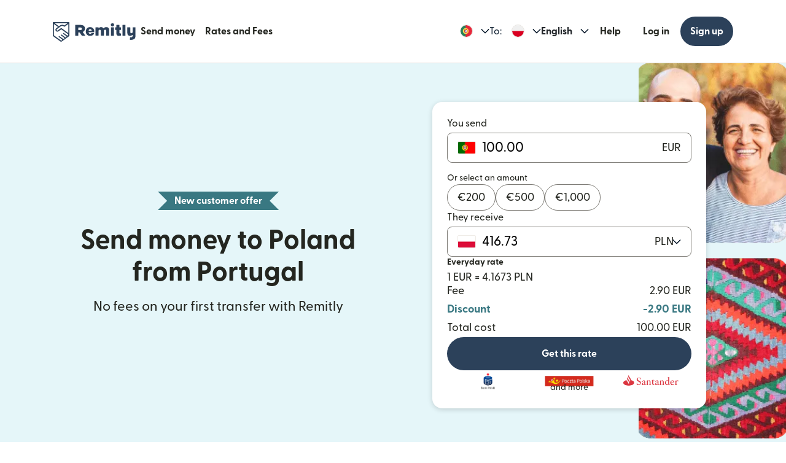

--- FILE ---
content_type: text/html; charset=utf-8
request_url: https://www.remitly.com/pt/en/poland
body_size: 87531
content:

        <!DOCTYPE html>
        <html lang="en" class="smooth-scroll">
            <head>
                <meta charSet="utf-8"/><meta http-equiv="x-ua-compatible" content="ie=edge"/><meta name="viewport" content="width=device-width, initial-scale=1, minimum-scale=1"/><meta name="format-detection" content="telephone=no"/><meta name="description" content="Transfer money to Poland quickly and securely from Portugal with Remitly. Enjoy great rates with no hidden fees."/><link rel="preconnect" href="https://media.remitly.io"/><link rel="preconnect" href="https://cdn.remitly.com"/><link rel="preconnect" href="https://uel.remitly.io"/><link rel="preconnect" href="https://www.googletagmanager.com"/><link rel="preconnect" href="https://remitly-3pjs.com"/><meta name="twitter:card" content="app"/><meta name="twitter:site" content="@remitly"/><meta name="twitter:title" content="Send money to Poland from Portugal | Remitly"/><meta name="twitter:description" content="Transfer money to Poland quickly and securely from Portugal with Remitly. Enjoy great rates with no hidden fees."/><meta name="twitter:image" content="https://cdn.remitly.com/images/v1/img/icon_250x250_eafa15c2d7fcb1c4dd9.GJaJpUFQyIyvTCIY.png"/><meta name="twitter:app:country" content="PT"/><meta name="twitter:app:id:iphone" content="674258465"/><meta name="twitter:app:id:ipad" content="674258465"/><meta name="twitter:app:id:googleplay" content="com.remitly.androidapp"/><meta property="og:type" content="website"/><meta property="og:site_name" content="Remitly"/><meta property="og:title" content="Send money to Poland from Portugal | Remitly"/><meta property="og:description" content="Transfer money to Poland quickly and securely from Portugal with Remitly. Enjoy great rates with no hidden fees."/><meta property="og:image" content="https://cdn.remitly.com/images/v1/img/icon_250x250_eafa15c2d7fcb1c4dd9.GJaJpUFQyIyvTCIY.png"/><meta property="og:locale" content="en_PT"/><meta property="fb:app_id" content="228837610499129"/><link rel="icon" href="https://media.remitly.io/favicon_48x48.Sv52ZGOCClWtzsgL.png" type="image/png"/><link rel="icon" href="https://media.remitly.io/favicon_48x48.Sv52ZGOCClWtzsgL.png" sizes="48x48" type="image/png"/><link rel="icon" href="https://media.remitly.io/favicon_32x32.O2fMVZt0JQtQzuBO.png" sizes="32x32" type="image/png"/><link rel="icon" href="https://media.remitly.io/favicon_16x16.SESfNpzr0nqLy3wt.png" sizes="16x16" type="image/png"/><link rel="apple-touch-icon" href="https://media.remitly.io/apple_touch_icon.bD56TI2smTyVsGd5.png"/><link rel="manifest"/><meta name="google-site-verification" content="8hU9vvFsG4dVviDpbcBgVRIgVKVOrvuXt-5Qe2UTc90"/><meta name="google-site-verification" content="3S4jqCadm5IEnVx_4NBWXzZ3zpGIgtrawajjSzSo2nw"/><meta name="google-site-verification" content="gAyPKvgJdpUK860LzFrEd_OcHT-bzPiIMcdLLm6dP5E"/><meta name="google-site-verification" content="8pLZRACRsWhtDnv07LFx695ot_t3pfTVu8yRYYk3UrY"/><meta name="mobile-web-app-capable" content="yes"/><meta name="apple-itunes-app" content="app-id=674258465, app-argument=https://www.remitly.com/pt/en/mobile"/><title>Send money to Poland from Portugal | Remitly</title><script type="application/ld+json" nonce="45e94adbf68392ab6f915a3ae1cf8252c377a6b2c51e95b28980b2aff02a6bef">{"@context":"https://schema.org","@graph":[{"@type":"Service","@id":"https://www.remitly.com/pt/en/poland#service","serviceType":"Money transfer from Portugal to Poland","provider":{"@id":"https://www.remitly.com/#org"},"areaServed":[{"@type":"Country","name":"Portugal"},{"@type":"Country","name":"Poland"}],"url":"https://www.remitly.com/pt/en/poland","potentialAction":{"@type":"MoneyTransfer","fromLocation":{"@type":"Country","name":"Portugal"},"toLocation":{"@type":"Country","name":"Poland"},"target":{"@type":"EntryPoint","urlTemplate":"https://www.remitly.com/pt/en/poland#start"}}},{"@type":"Organization","@id":"https://www.remitly.com/#org","name":"Remitly","legalName":"Remitly Global, Inc.","url":"https://www.remitly.com","logo":{"@type":"ImageObject","@id":"https://www.remitly.com/#logo","url":"https://cdn.remitly.com/images/v1/img/remtily_logo_vertical_midnight_b.6eT0nA18TSlQIsjllF72RN.png"},"sameAs":["https://www.facebook.com/Remitly/","https://www.linkedin.com/company/remitly/","https://x.com/remitly","https://www.youtube.com/channel/UCQy0EOfxAxlrbAJ7gL8xuYA","https://www.instagram.com/remitly/"],"contactPoint":[{"@type":"ContactPoint","contactType":"Customer Service","telephone":"+1-888-736-4859","areaServed":"US","availableLanguage":["English","Spanish"]}],"address":{"@type":"PostalAddress","streetAddress":"401 Union Street Suite 1000","addressLocality":"Seattle","addressRegion":"WA","postalCode":"98101","addressCountry":"US"},"founder":[{"@type":"Person","name":"Matt Oppenheimer"},{"@type":"Person","name":"Josh Hug"},{"@type":"Person","name":"Shivaas Gulati"}],"foundingDate":"2011-04-01","foundingLocation":{"@type":"Place","name":"Seattle, Washington, United States","address":{"@type":"PostalAddress","addressLocality":"Seattle","addressRegion":"WA","addressCountry":"US"}},"description":"Remitly is a global digital remittance company facilitating fast, secure, and affordable international money transfers, especially popular among immigrants and expatriates sending money home.","keywords":"remittance, money transfer, international payments, digital payments, financial services, fintech","areaServed":"Worldwide"},{"@type":"Product","name":"Remitly Inc.","aggregateRating":{"@type":"AggregateRating","url":"https://apps.apple.com/us/app/remitly-send-money-transfer/id674258465?uo=4","ratingValue":"4.86781","bestRating":"5","worstRating":"1","ratingCount":"3947281"}},{"@type":"ItemList","@id":"https://www.remitly.com/pt/en/poland#providers","name":"Payout partners in Poland","numberOfItems":5,"itemListElement":[{"@type":"ListItem","position":1,"item":{"@type":"FinancialService","@id":"https://www.remitly.com/pt/en/providers-poland/send-money-to-alior-bank","name":"Alior Bank","url":"https://www.remitly.com/pt/en/providers-poland/send-money-to-alior-bank"}},{"@type":"ListItem","position":2,"item":{"@type":"FinancialService","@id":"https://www.remitly.com/pt/en/providers-poland/send-money-to-bank-millennium","name":"Bank Millennium","url":"https://www.remitly.com/pt/en/providers-poland/send-money-to-bank-millennium"}},{"@type":"ListItem","position":3,"item":{"@type":"FinancialService","@id":"https://www.remitly.com/pt/en/providers-poland/send-money-to-bank-pekao","name":"Bank Pekao","url":"https://www.remitly.com/pt/en/providers-poland/send-money-to-bank-pekao"}},{"@type":"ListItem","position":4,"item":{"@type":"FinancialService","@id":"https://www.remitly.com/pt/en/providers-poland/send-money-to-bnp-paribas","name":"BNP Paribas","url":"https://www.remitly.com/pt/en/providers-poland/send-money-to-bnp-paribas"}},{"@type":"ListItem","position":5,"item":{"@type":"FinancialService","@id":"https://www.remitly.com/pt/en/providers-poland/send-money-to-citi-handlowy","name":"Citi Handlowy","url":"https://www.remitly.com/pt/en/providers-poland/send-money-to-citi-handlowy"}}]}]}</script><meta name="twitter:url" content="https://www.remitly.com/pt/en/poland"/><link rel="canonical" href="https://www.remitly.com/pt/en/poland"/><meta property="og:url" content="https://www.remitly.com/pt/en/poland"/><link rel="alternate" href="https://www.remitly.com/fi/en/poland" hrefLang="en-fi"/><link rel="alternate" href="https://www.remitly.com/li/en/poland" hrefLang="en-li"/><link rel="alternate" href="https://www.remitly.com/ro/en/poland" hrefLang="en-ro"/><link rel="alternate" href="https://www.remitly.com/no/en/poland" hrefLang="en-no"/><link rel="alternate" href="https://www.remitly.com/lt/en/poland" hrefLang="en-lt"/><link rel="alternate" href="https://www.remitly.com/au/en/poland" hrefLang="en-au"/><link rel="alternate" href="https://www.remitly.com/ae/en/poland" hrefLang="en-ae"/><link rel="alternate" href="https://www.remitly.com/gb/en/poland" hrefLang="en-gb"/><link rel="alternate" href="https://www.remitly.com/es/en/poland" hrefLang="en-es"/><link rel="alternate" href="https://www.remitly.com/fr/en/poland" hrefLang="en-fr"/><link rel="alternate" href="https://www.remitly.com/us/en/poland" hrefLang="en-us"/><link rel="alternate" href="https://www.remitly.com/lv/en/poland" hrefLang="en-lv"/><link rel="alternate" href="https://www.remitly.com/sk/en/poland" hrefLang="en-sk"/><link rel="alternate" href="https://www.remitly.com/de/en/poland" hrefLang="en-de"/><link rel="alternate" href="https://www.remitly.com/dk/en/poland" hrefLang="en-dk"/><link rel="alternate" href="https://www.remitly.com/gr/en/poland" hrefLang="en-gr"/><link rel="alternate" href="https://www.remitly.com/se/en/poland" hrefLang="en-se"/><link rel="alternate" href="https://www.remitly.com/it/en/poland" hrefLang="en-it"/><link rel="alternate" href="https://www.remitly.com/cy/en/poland" hrefLang="en-cy"/><link rel="alternate" href="https://www.remitly.com/pt/en/poland" hrefLang="en-pt"/><link rel="alternate" href="https://www.remitly.com/nl/en/poland" hrefLang="en-nl"/><link rel="alternate" href="https://www.remitly.com/nz/en/poland" hrefLang="en-nz"/><link rel="alternate" href="https://www.remitly.com/sg/en/poland" hrefLang="en-sg"/><link rel="alternate" href="https://www.remitly.com/at/en/poland" hrefLang="en-at"/><link rel="alternate" href="https://www.remitly.com/be/en/poland" hrefLang="en-be"/><link rel="alternate" href="https://www.remitly.com/mt/en/poland" hrefLang="en-mt"/><link rel="alternate" href="https://www.remitly.com/ca/en/poland" hrefLang="en-ca"/><link rel="alternate" href="https://www.remitly.com/ie/en/poland" hrefLang="en-ie"/><link rel="alternate" href="https://www.remitly.com/cz/en/poland" hrefLang="en-cz"/><link rel="alternate" href="https://www.remitly.com/fi/es/poland" hrefLang="es-fi"/><link rel="alternate" href="https://www.remitly.com/li/es/poland" hrefLang="es-li"/><link rel="alternate" href="https://www.remitly.com/ro/es/poland" hrefLang="es-ro"/><link rel="alternate" href="https://www.remitly.com/no/es/poland" hrefLang="es-no"/><link rel="alternate" href="https://www.remitly.com/lt/es/poland" hrefLang="es-lt"/><link rel="alternate" href="https://www.remitly.com/au/es/poland" hrefLang="es-au"/><link rel="alternate" href="https://www.remitly.com/ae/es/poland" hrefLang="es-ae"/><link rel="alternate" href="https://www.remitly.com/gb/es/poland" hrefLang="es-gb"/><link rel="alternate" href="https://www.remitly.com/es/es/poland" hrefLang="es-es"/><link rel="alternate" href="https://www.remitly.com/fr/es/poland" hrefLang="es-fr"/><link rel="alternate" href="https://www.remitly.com/us/es/poland" hrefLang="es-us"/><link rel="alternate" href="https://www.remitly.com/lv/es/poland" hrefLang="es-lv"/><link rel="alternate" href="https://www.remitly.com/sk/es/poland" hrefLang="es-sk"/><link rel="alternate" href="https://www.remitly.com/de/es/poland" hrefLang="es-de"/><link rel="alternate" href="https://www.remitly.com/dk/es/poland" hrefLang="es-dk"/><link rel="alternate" href="https://www.remitly.com/gr/es/poland" hrefLang="es-gr"/><link rel="alternate" href="https://www.remitly.com/se/es/poland" hrefLang="es-se"/><link rel="alternate" href="https://www.remitly.com/it/es/poland" hrefLang="es-it"/><link rel="alternate" href="https://www.remitly.com/cy/es/poland" hrefLang="es-cy"/><link rel="alternate" href="https://www.remitly.com/pt/es/poland" hrefLang="es-pt"/><link rel="alternate" href="https://www.remitly.com/nl/es/poland" hrefLang="es-nl"/><link rel="alternate" href="https://www.remitly.com/nz/es/poland" hrefLang="es-nz"/><link rel="alternate" href="https://www.remitly.com/sg/es/poland" hrefLang="es-sg"/><link rel="alternate" href="https://www.remitly.com/at/es/poland" hrefLang="es-at"/><link rel="alternate" href="https://www.remitly.com/be/es/poland" hrefLang="es-be"/><link rel="alternate" href="https://www.remitly.com/mt/es/poland" hrefLang="es-mt"/><link rel="alternate" href="https://www.remitly.com/ca/es/poland" hrefLang="es-ca"/><link rel="alternate" href="https://www.remitly.com/ie/es/poland" hrefLang="es-ie"/><link rel="alternate" href="https://www.remitly.com/cz/es/poland" hrefLang="es-cz"/><link rel="alternate" href="https://www.remitly.com/fi/bn/poland" hrefLang="bn-fi"/><link rel="alternate" href="https://www.remitly.com/li/bn/poland" hrefLang="bn-li"/><link rel="alternate" href="https://www.remitly.com/ro/bn/poland" hrefLang="bn-ro"/><link rel="alternate" href="https://www.remitly.com/no/bn/poland" hrefLang="bn-no"/><link rel="alternate" href="https://www.remitly.com/lt/bn/poland" hrefLang="bn-lt"/><link rel="alternate" href="https://www.remitly.com/au/bn/poland" hrefLang="bn-au"/><link rel="alternate" href="https://www.remitly.com/ae/bn/poland" hrefLang="bn-ae"/><link rel="alternate" href="https://www.remitly.com/gb/bn/poland" hrefLang="bn-gb"/><link rel="alternate" href="https://www.remitly.com/es/bn/poland" hrefLang="bn-es"/><link rel="alternate" href="https://www.remitly.com/fr/bn/poland" hrefLang="bn-fr"/><link rel="alternate" href="https://www.remitly.com/us/bn/poland" hrefLang="bn-us"/><link rel="alternate" href="https://www.remitly.com/lv/bn/poland" hrefLang="bn-lv"/><link rel="alternate" href="https://www.remitly.com/sk/bn/poland" hrefLang="bn-sk"/><link rel="alternate" href="https://www.remitly.com/de/bn/poland" hrefLang="bn-de"/><link rel="alternate" href="https://www.remitly.com/dk/bn/poland" hrefLang="bn-dk"/><link rel="alternate" href="https://www.remitly.com/gr/bn/poland" hrefLang="bn-gr"/><link rel="alternate" href="https://www.remitly.com/se/bn/poland" hrefLang="bn-se"/><link rel="alternate" href="https://www.remitly.com/it/bn/poland" hrefLang="bn-it"/><link rel="alternate" href="https://www.remitly.com/cy/bn/poland" hrefLang="bn-cy"/><link rel="alternate" href="https://www.remitly.com/pt/bn/poland" hrefLang="bn-pt"/><link rel="alternate" href="https://www.remitly.com/nl/bn/poland" hrefLang="bn-nl"/><link rel="alternate" href="https://www.remitly.com/nz/bn/poland" hrefLang="bn-nz"/><link rel="alternate" href="https://www.remitly.com/sg/bn/poland" hrefLang="bn-sg"/><link rel="alternate" href="https://www.remitly.com/at/bn/poland" hrefLang="bn-at"/><link rel="alternate" href="https://www.remitly.com/be/bn/poland" hrefLang="bn-be"/><link rel="alternate" href="https://www.remitly.com/mt/bn/poland" hrefLang="bn-mt"/><link rel="alternate" href="https://www.remitly.com/ca/bn/poland" hrefLang="bn-ca"/><link rel="alternate" href="https://www.remitly.com/ie/bn/poland" hrefLang="bn-ie"/><link rel="alternate" href="https://www.remitly.com/cz/bn/poland" hrefLang="bn-cz"/><link rel="alternate" href="https://www.remitly.com/fi/de/poland" hrefLang="de-fi"/><link rel="alternate" href="https://www.remitly.com/li/de/poland" hrefLang="de-li"/><link rel="alternate" href="https://www.remitly.com/ro/de/poland" hrefLang="de-ro"/><link rel="alternate" href="https://www.remitly.com/no/de/poland" hrefLang="de-no"/><link rel="alternate" href="https://www.remitly.com/lt/de/poland" hrefLang="de-lt"/><link rel="alternate" href="https://www.remitly.com/au/de/poland" hrefLang="de-au"/><link rel="alternate" href="https://www.remitly.com/ae/de/poland" hrefLang="de-ae"/><link rel="alternate" href="https://www.remitly.com/gb/de/poland" hrefLang="de-gb"/><link rel="alternate" href="https://www.remitly.com/es/de/poland" hrefLang="de-es"/><link rel="alternate" href="https://www.remitly.com/fr/de/poland" hrefLang="de-fr"/><link rel="alternate" href="https://www.remitly.com/us/de/poland" hrefLang="de-us"/><link rel="alternate" href="https://www.remitly.com/lv/de/poland" hrefLang="de-lv"/><link rel="alternate" href="https://www.remitly.com/sk/de/poland" hrefLang="de-sk"/><link rel="alternate" href="https://www.remitly.com/de/de/poland" hrefLang="de-de"/><link rel="alternate" href="https://www.remitly.com/dk/de/poland" hrefLang="de-dk"/><link rel="alternate" href="https://www.remitly.com/gr/de/poland" hrefLang="de-gr"/><link rel="alternate" href="https://www.remitly.com/se/de/poland" hrefLang="de-se"/><link rel="alternate" href="https://www.remitly.com/it/de/poland" hrefLang="de-it"/><link rel="alternate" href="https://www.remitly.com/cy/de/poland" hrefLang="de-cy"/><link rel="alternate" href="https://www.remitly.com/pt/de/poland" hrefLang="de-pt"/><link rel="alternate" href="https://www.remitly.com/nl/de/poland" hrefLang="de-nl"/><link rel="alternate" href="https://www.remitly.com/nz/de/poland" hrefLang="de-nz"/><link rel="alternate" href="https://www.remitly.com/sg/de/poland" hrefLang="de-sg"/><link rel="alternate" href="https://www.remitly.com/at/de/poland" hrefLang="de-at"/><link rel="alternate" href="https://www.remitly.com/be/de/poland" hrefLang="de-be"/><link rel="alternate" href="https://www.remitly.com/mt/de/poland" hrefLang="de-mt"/><link rel="alternate" href="https://www.remitly.com/ca/de/poland" hrefLang="de-ca"/><link rel="alternate" href="https://www.remitly.com/ie/de/poland" hrefLang="de-ie"/><link rel="alternate" href="https://www.remitly.com/cz/de/poland" hrefLang="de-cz"/><link rel="alternate" href="https://www.remitly.com/fi/fr/poland" hrefLang="fr-fi"/><link rel="alternate" href="https://www.remitly.com/li/fr/poland" hrefLang="fr-li"/><link rel="alternate" href="https://www.remitly.com/ro/fr/poland" hrefLang="fr-ro"/><link rel="alternate" href="https://www.remitly.com/no/fr/poland" hrefLang="fr-no"/><link rel="alternate" href="https://www.remitly.com/lt/fr/poland" hrefLang="fr-lt"/><link rel="alternate" href="https://www.remitly.com/au/fr/poland" hrefLang="fr-au"/><link rel="alternate" href="https://www.remitly.com/ae/fr/poland" hrefLang="fr-ae"/><link rel="alternate" href="https://www.remitly.com/gb/fr/poland" hrefLang="fr-gb"/><link rel="alternate" href="https://www.remitly.com/es/fr/poland" hrefLang="fr-es"/><link rel="alternate" href="https://www.remitly.com/fr/fr/poland" hrefLang="fr-fr"/><link rel="alternate" href="https://www.remitly.com/us/fr/poland" hrefLang="fr-us"/><link rel="alternate" href="https://www.remitly.com/lv/fr/poland" hrefLang="fr-lv"/><link rel="alternate" href="https://www.remitly.com/sk/fr/poland" hrefLang="fr-sk"/><link rel="alternate" href="https://www.remitly.com/de/fr/poland" hrefLang="fr-de"/><link rel="alternate" href="https://www.remitly.com/dk/fr/poland" hrefLang="fr-dk"/><link rel="alternate" href="https://www.remitly.com/gr/fr/poland" hrefLang="fr-gr"/><link rel="alternate" href="https://www.remitly.com/se/fr/poland" hrefLang="fr-se"/><link rel="alternate" href="https://www.remitly.com/it/fr/poland" hrefLang="fr-it"/><link rel="alternate" href="https://www.remitly.com/cy/fr/poland" hrefLang="fr-cy"/><link rel="alternate" href="https://www.remitly.com/pt/fr/poland" hrefLang="fr-pt"/><link rel="alternate" href="https://www.remitly.com/nl/fr/poland" hrefLang="fr-nl"/><link rel="alternate" href="https://www.remitly.com/nz/fr/poland" hrefLang="fr-nz"/><link rel="alternate" href="https://www.remitly.com/sg/fr/poland" hrefLang="fr-sg"/><link rel="alternate" href="https://www.remitly.com/at/fr/poland" hrefLang="fr-at"/><link rel="alternate" href="https://www.remitly.com/be/fr/poland" hrefLang="fr-be"/><link rel="alternate" href="https://www.remitly.com/mt/fr/poland" hrefLang="fr-mt"/><link rel="alternate" href="https://www.remitly.com/ca/fr/poland" hrefLang="fr-ca"/><link rel="alternate" href="https://www.remitly.com/ie/fr/poland" hrefLang="fr-ie"/><link rel="alternate" href="https://www.remitly.com/cz/fr/poland" hrefLang="fr-cz"/><link rel="alternate" href="https://www.remitly.com/fi/hi/poland" hrefLang="hi-fi"/><link rel="alternate" href="https://www.remitly.com/li/hi/poland" hrefLang="hi-li"/><link rel="alternate" href="https://www.remitly.com/ro/hi/poland" hrefLang="hi-ro"/><link rel="alternate" href="https://www.remitly.com/no/hi/poland" hrefLang="hi-no"/><link rel="alternate" href="https://www.remitly.com/lt/hi/poland" hrefLang="hi-lt"/><link rel="alternate" href="https://www.remitly.com/au/hi/poland" hrefLang="hi-au"/><link rel="alternate" href="https://www.remitly.com/ae/hi/poland" hrefLang="hi-ae"/><link rel="alternate" href="https://www.remitly.com/gb/hi/poland" hrefLang="hi-gb"/><link rel="alternate" href="https://www.remitly.com/es/hi/poland" hrefLang="hi-es"/><link rel="alternate" href="https://www.remitly.com/fr/hi/poland" hrefLang="hi-fr"/><link rel="alternate" href="https://www.remitly.com/us/hi/poland" hrefLang="hi-us"/><link rel="alternate" href="https://www.remitly.com/lv/hi/poland" hrefLang="hi-lv"/><link rel="alternate" href="https://www.remitly.com/sk/hi/poland" hrefLang="hi-sk"/><link rel="alternate" href="https://www.remitly.com/de/hi/poland" hrefLang="hi-de"/><link rel="alternate" href="https://www.remitly.com/dk/hi/poland" hrefLang="hi-dk"/><link rel="alternate" href="https://www.remitly.com/gr/hi/poland" hrefLang="hi-gr"/><link rel="alternate" href="https://www.remitly.com/se/hi/poland" hrefLang="hi-se"/><link rel="alternate" href="https://www.remitly.com/it/hi/poland" hrefLang="hi-it"/><link rel="alternate" href="https://www.remitly.com/cy/hi/poland" hrefLang="hi-cy"/><link rel="alternate" href="https://www.remitly.com/pt/hi/poland" hrefLang="hi-pt"/><link rel="alternate" href="https://www.remitly.com/nl/hi/poland" hrefLang="hi-nl"/><link rel="alternate" href="https://www.remitly.com/nz/hi/poland" hrefLang="hi-nz"/><link rel="alternate" href="https://www.remitly.com/sg/hi/poland" hrefLang="hi-sg"/><link rel="alternate" href="https://www.remitly.com/at/hi/poland" hrefLang="hi-at"/><link rel="alternate" href="https://www.remitly.com/be/hi/poland" hrefLang="hi-be"/><link rel="alternate" href="https://www.remitly.com/mt/hi/poland" hrefLang="hi-mt"/><link rel="alternate" href="https://www.remitly.com/ca/hi/poland" hrefLang="hi-ca"/><link rel="alternate" href="https://www.remitly.com/ie/hi/poland" hrefLang="hi-ie"/><link rel="alternate" href="https://www.remitly.com/cz/hi/poland" hrefLang="hi-cz"/><link rel="alternate" href="https://www.remitly.com/fi/it/poland" hrefLang="it-fi"/><link rel="alternate" href="https://www.remitly.com/li/it/poland" hrefLang="it-li"/><link rel="alternate" href="https://www.remitly.com/ro/it/poland" hrefLang="it-ro"/><link rel="alternate" href="https://www.remitly.com/no/it/poland" hrefLang="it-no"/><link rel="alternate" href="https://www.remitly.com/lt/it/poland" hrefLang="it-lt"/><link rel="alternate" href="https://www.remitly.com/au/it/poland" hrefLang="it-au"/><link rel="alternate" href="https://www.remitly.com/ae/it/poland" hrefLang="it-ae"/><link rel="alternate" href="https://www.remitly.com/gb/it/poland" hrefLang="it-gb"/><link rel="alternate" href="https://www.remitly.com/es/it/poland" hrefLang="it-es"/><link rel="alternate" href="https://www.remitly.com/fr/it/poland" hrefLang="it-fr"/><link rel="alternate" href="https://www.remitly.com/us/it/poland" hrefLang="it-us"/><link rel="alternate" href="https://www.remitly.com/lv/it/poland" hrefLang="it-lv"/><link rel="alternate" href="https://www.remitly.com/sk/it/poland" hrefLang="it-sk"/><link rel="alternate" href="https://www.remitly.com/de/it/poland" hrefLang="it-de"/><link rel="alternate" href="https://www.remitly.com/dk/it/poland" hrefLang="it-dk"/><link rel="alternate" href="https://www.remitly.com/gr/it/poland" hrefLang="it-gr"/><link rel="alternate" href="https://www.remitly.com/se/it/poland" hrefLang="it-se"/><link rel="alternate" href="https://www.remitly.com/it/it/poland" hrefLang="it-it"/><link rel="alternate" href="https://www.remitly.com/cy/it/poland" hrefLang="it-cy"/><link rel="alternate" href="https://www.remitly.com/pt/it/poland" hrefLang="it-pt"/><link rel="alternate" href="https://www.remitly.com/nl/it/poland" hrefLang="it-nl"/><link rel="alternate" href="https://www.remitly.com/nz/it/poland" hrefLang="it-nz"/><link rel="alternate" href="https://www.remitly.com/sg/it/poland" hrefLang="it-sg"/><link rel="alternate" href="https://www.remitly.com/at/it/poland" hrefLang="it-at"/><link rel="alternate" href="https://www.remitly.com/be/it/poland" hrefLang="it-be"/><link rel="alternate" href="https://www.remitly.com/mt/it/poland" hrefLang="it-mt"/><link rel="alternate" href="https://www.remitly.com/ca/it/poland" hrefLang="it-ca"/><link rel="alternate" href="https://www.remitly.com/ie/it/poland" hrefLang="it-ie"/><link rel="alternate" href="https://www.remitly.com/cz/it/poland" hrefLang="it-cz"/><link rel="alternate" href="https://www.remitly.com/fi/ja/poland" hrefLang="ja-fi"/><link rel="alternate" href="https://www.remitly.com/li/ja/poland" hrefLang="ja-li"/><link rel="alternate" href="https://www.remitly.com/ro/ja/poland" hrefLang="ja-ro"/><link rel="alternate" href="https://www.remitly.com/no/ja/poland" hrefLang="ja-no"/><link rel="alternate" href="https://www.remitly.com/lt/ja/poland" hrefLang="ja-lt"/><link rel="alternate" href="https://www.remitly.com/au/ja/poland" hrefLang="ja-au"/><link rel="alternate" href="https://www.remitly.com/ae/ja/poland" hrefLang="ja-ae"/><link rel="alternate" href="https://www.remitly.com/gb/ja/poland" hrefLang="ja-gb"/><link rel="alternate" href="https://www.remitly.com/es/ja/poland" hrefLang="ja-es"/><link rel="alternate" href="https://www.remitly.com/fr/ja/poland" hrefLang="ja-fr"/><link rel="alternate" href="https://www.remitly.com/us/ja/poland" hrefLang="ja-us"/><link rel="alternate" href="https://www.remitly.com/lv/ja/poland" hrefLang="ja-lv"/><link rel="alternate" href="https://www.remitly.com/sk/ja/poland" hrefLang="ja-sk"/><link rel="alternate" href="https://www.remitly.com/de/ja/poland" hrefLang="ja-de"/><link rel="alternate" href="https://www.remitly.com/dk/ja/poland" hrefLang="ja-dk"/><link rel="alternate" href="https://www.remitly.com/gr/ja/poland" hrefLang="ja-gr"/><link rel="alternate" href="https://www.remitly.com/se/ja/poland" hrefLang="ja-se"/><link rel="alternate" href="https://www.remitly.com/it/ja/poland" hrefLang="ja-it"/><link rel="alternate" href="https://www.remitly.com/cy/ja/poland" hrefLang="ja-cy"/><link rel="alternate" href="https://www.remitly.com/pt/ja/poland" hrefLang="ja-pt"/><link rel="alternate" href="https://www.remitly.com/nl/ja/poland" hrefLang="ja-nl"/><link rel="alternate" href="https://www.remitly.com/nz/ja/poland" hrefLang="ja-nz"/><link rel="alternate" href="https://www.remitly.com/sg/ja/poland" hrefLang="ja-sg"/><link rel="alternate" href="https://www.remitly.com/at/ja/poland" hrefLang="ja-at"/><link rel="alternate" href="https://www.remitly.com/be/ja/poland" hrefLang="ja-be"/><link rel="alternate" href="https://www.remitly.com/mt/ja/poland" hrefLang="ja-mt"/><link rel="alternate" href="https://www.remitly.com/ca/ja/poland" hrefLang="ja-ca"/><link rel="alternate" href="https://www.remitly.com/ie/ja/poland" hrefLang="ja-ie"/><link rel="alternate" href="https://www.remitly.com/cz/ja/poland" hrefLang="ja-cz"/><link rel="alternate" href="https://www.remitly.com/fi/ko/poland" hrefLang="ko-fi"/><link rel="alternate" href="https://www.remitly.com/li/ko/poland" hrefLang="ko-li"/><link rel="alternate" href="https://www.remitly.com/ro/ko/poland" hrefLang="ko-ro"/><link rel="alternate" href="https://www.remitly.com/no/ko/poland" hrefLang="ko-no"/><link rel="alternate" href="https://www.remitly.com/lt/ko/poland" hrefLang="ko-lt"/><link rel="alternate" href="https://www.remitly.com/au/ko/poland" hrefLang="ko-au"/><link rel="alternate" href="https://www.remitly.com/ae/ko/poland" hrefLang="ko-ae"/><link rel="alternate" href="https://www.remitly.com/gb/ko/poland" hrefLang="ko-gb"/><link rel="alternate" href="https://www.remitly.com/es/ko/poland" hrefLang="ko-es"/><link rel="alternate" href="https://www.remitly.com/fr/ko/poland" hrefLang="ko-fr"/><link rel="alternate" href="https://www.remitly.com/us/ko/poland" hrefLang="ko-us"/><link rel="alternate" href="https://www.remitly.com/lv/ko/poland" hrefLang="ko-lv"/><link rel="alternate" href="https://www.remitly.com/sk/ko/poland" hrefLang="ko-sk"/><link rel="alternate" href="https://www.remitly.com/de/ko/poland" hrefLang="ko-de"/><link rel="alternate" href="https://www.remitly.com/dk/ko/poland" hrefLang="ko-dk"/><link rel="alternate" href="https://www.remitly.com/gr/ko/poland" hrefLang="ko-gr"/><link rel="alternate" href="https://www.remitly.com/se/ko/poland" hrefLang="ko-se"/><link rel="alternate" href="https://www.remitly.com/it/ko/poland" hrefLang="ko-it"/><link rel="alternate" href="https://www.remitly.com/cy/ko/poland" hrefLang="ko-cy"/><link rel="alternate" href="https://www.remitly.com/pt/ko/poland" hrefLang="ko-pt"/><link rel="alternate" href="https://www.remitly.com/nl/ko/poland" hrefLang="ko-nl"/><link rel="alternate" href="https://www.remitly.com/nz/ko/poland" hrefLang="ko-nz"/><link rel="alternate" href="https://www.remitly.com/sg/ko/poland" hrefLang="ko-sg"/><link rel="alternate" href="https://www.remitly.com/at/ko/poland" hrefLang="ko-at"/><link rel="alternate" href="https://www.remitly.com/be/ko/poland" hrefLang="ko-be"/><link rel="alternate" href="https://www.remitly.com/mt/ko/poland" hrefLang="ko-mt"/><link rel="alternate" href="https://www.remitly.com/ca/ko/poland" hrefLang="ko-ca"/><link rel="alternate" href="https://www.remitly.com/ie/ko/poland" hrefLang="ko-ie"/><link rel="alternate" href="https://www.remitly.com/cz/ko/poland" hrefLang="ko-cz"/><link rel="alternate" href="https://www.remitly.com/fi/nl/poland" hrefLang="nl-fi"/><link rel="alternate" href="https://www.remitly.com/li/nl/poland" hrefLang="nl-li"/><link rel="alternate" href="https://www.remitly.com/ro/nl/poland" hrefLang="nl-ro"/><link rel="alternate" href="https://www.remitly.com/no/nl/poland" hrefLang="nl-no"/><link rel="alternate" href="https://www.remitly.com/lt/nl/poland" hrefLang="nl-lt"/><link rel="alternate" href="https://www.remitly.com/au/nl/poland" hrefLang="nl-au"/><link rel="alternate" href="https://www.remitly.com/ae/nl/poland" hrefLang="nl-ae"/><link rel="alternate" href="https://www.remitly.com/gb/nl/poland" hrefLang="nl-gb"/><link rel="alternate" href="https://www.remitly.com/es/nl/poland" hrefLang="nl-es"/><link rel="alternate" href="https://www.remitly.com/fr/nl/poland" hrefLang="nl-fr"/><link rel="alternate" href="https://www.remitly.com/us/nl/poland" hrefLang="nl-us"/><link rel="alternate" href="https://www.remitly.com/lv/nl/poland" hrefLang="nl-lv"/><link rel="alternate" href="https://www.remitly.com/sk/nl/poland" hrefLang="nl-sk"/><link rel="alternate" href="https://www.remitly.com/de/nl/poland" hrefLang="nl-de"/><link rel="alternate" href="https://www.remitly.com/dk/nl/poland" hrefLang="nl-dk"/><link rel="alternate" href="https://www.remitly.com/gr/nl/poland" hrefLang="nl-gr"/><link rel="alternate" href="https://www.remitly.com/se/nl/poland" hrefLang="nl-se"/><link rel="alternate" href="https://www.remitly.com/it/nl/poland" hrefLang="nl-it"/><link rel="alternate" href="https://www.remitly.com/cy/nl/poland" hrefLang="nl-cy"/><link rel="alternate" href="https://www.remitly.com/pt/nl/poland" hrefLang="nl-pt"/><link rel="alternate" href="https://www.remitly.com/nl/nl/poland" hrefLang="nl-nl"/><link rel="alternate" href="https://www.remitly.com/nz/nl/poland" hrefLang="nl-nz"/><link rel="alternate" href="https://www.remitly.com/sg/nl/poland" hrefLang="nl-sg"/><link rel="alternate" href="https://www.remitly.com/at/nl/poland" hrefLang="nl-at"/><link rel="alternate" href="https://www.remitly.com/be/nl/poland" hrefLang="nl-be"/><link rel="alternate" href="https://www.remitly.com/mt/nl/poland" hrefLang="nl-mt"/><link rel="alternate" href="https://www.remitly.com/ca/nl/poland" hrefLang="nl-ca"/><link rel="alternate" href="https://www.remitly.com/ie/nl/poland" hrefLang="nl-ie"/><link rel="alternate" href="https://www.remitly.com/cz/nl/poland" hrefLang="nl-cz"/><link rel="alternate" href="https://www.remitly.com/fi/pl/poland" hrefLang="pl-fi"/><link rel="alternate" href="https://www.remitly.com/li/pl/poland" hrefLang="pl-li"/><link rel="alternate" href="https://www.remitly.com/ro/pl/poland" hrefLang="pl-ro"/><link rel="alternate" href="https://www.remitly.com/no/pl/poland" hrefLang="pl-no"/><link rel="alternate" href="https://www.remitly.com/lt/pl/poland" hrefLang="pl-lt"/><link rel="alternate" href="https://www.remitly.com/au/pl/poland" hrefLang="pl-au"/><link rel="alternate" href="https://www.remitly.com/ae/pl/poland" hrefLang="pl-ae"/><link rel="alternate" href="https://www.remitly.com/gb/pl/poland" hrefLang="pl-gb"/><link rel="alternate" href="https://www.remitly.com/es/pl/poland" hrefLang="pl-es"/><link rel="alternate" href="https://www.remitly.com/fr/pl/poland" hrefLang="pl-fr"/><link rel="alternate" href="https://www.remitly.com/us/pl/poland" hrefLang="pl-us"/><link rel="alternate" href="https://www.remitly.com/lv/pl/poland" hrefLang="pl-lv"/><link rel="alternate" href="https://www.remitly.com/sk/pl/poland" hrefLang="pl-sk"/><link rel="alternate" href="https://www.remitly.com/de/pl/poland" hrefLang="pl-de"/><link rel="alternate" href="https://www.remitly.com/dk/pl/poland" hrefLang="pl-dk"/><link rel="alternate" href="https://www.remitly.com/gr/pl/poland" hrefLang="pl-gr"/><link rel="alternate" href="https://www.remitly.com/se/pl/poland" hrefLang="pl-se"/><link rel="alternate" href="https://www.remitly.com/it/pl/poland" hrefLang="pl-it"/><link rel="alternate" href="https://www.remitly.com/cy/pl/poland" hrefLang="pl-cy"/><link rel="alternate" href="https://www.remitly.com/pt/pl/poland" hrefLang="pl-pt"/><link rel="alternate" href="https://www.remitly.com/nl/pl/poland" hrefLang="pl-nl"/><link rel="alternate" href="https://www.remitly.com/nz/pl/poland" hrefLang="pl-nz"/><link rel="alternate" href="https://www.remitly.com/sg/pl/poland" hrefLang="pl-sg"/><link rel="alternate" href="https://www.remitly.com/at/pl/poland" hrefLang="pl-at"/><link rel="alternate" href="https://www.remitly.com/be/pl/poland" hrefLang="pl-be"/><link rel="alternate" href="https://www.remitly.com/mt/pl/poland" hrefLang="pl-mt"/><link rel="alternate" href="https://www.remitly.com/ca/pl/poland" hrefLang="pl-ca"/><link rel="alternate" href="https://www.remitly.com/ie/pl/poland" hrefLang="pl-ie"/><link rel="alternate" href="https://www.remitly.com/cz/pl/poland" hrefLang="pl-cz"/><link rel="alternate" href="https://www.remitly.com/fi/pt/poland" hrefLang="pt-fi"/><link rel="alternate" href="https://www.remitly.com/li/pt/poland" hrefLang="pt-li"/><link rel="alternate" href="https://www.remitly.com/ro/pt/poland" hrefLang="pt-ro"/><link rel="alternate" href="https://www.remitly.com/no/pt/poland" hrefLang="pt-no"/><link rel="alternate" href="https://www.remitly.com/lt/pt/poland" hrefLang="pt-lt"/><link rel="alternate" href="https://www.remitly.com/au/pt/poland" hrefLang="pt-au"/><link rel="alternate" href="https://www.remitly.com/ae/pt/poland" hrefLang="pt-ae"/><link rel="alternate" href="https://www.remitly.com/gb/pt/poland" hrefLang="pt-gb"/><link rel="alternate" href="https://www.remitly.com/es/pt/poland" hrefLang="pt-es"/><link rel="alternate" href="https://www.remitly.com/fr/pt/poland" hrefLang="pt-fr"/><link rel="alternate" href="https://www.remitly.com/us/pt/poland" hrefLang="pt-us"/><link rel="alternate" href="https://www.remitly.com/lv/pt/poland" hrefLang="pt-lv"/><link rel="alternate" href="https://www.remitly.com/sk/pt/poland" hrefLang="pt-sk"/><link rel="alternate" href="https://www.remitly.com/de/pt/poland" hrefLang="pt-de"/><link rel="alternate" href="https://www.remitly.com/dk/pt/poland" hrefLang="pt-dk"/><link rel="alternate" href="https://www.remitly.com/gr/pt/poland" hrefLang="pt-gr"/><link rel="alternate" href="https://www.remitly.com/se/pt/poland" hrefLang="pt-se"/><link rel="alternate" href="https://www.remitly.com/it/pt/poland" hrefLang="pt-it"/><link rel="alternate" href="https://www.remitly.com/cy/pt/poland" hrefLang="pt-cy"/><link rel="alternate" href="https://www.remitly.com/pt/pt/poland" hrefLang="pt-pt"/><link rel="alternate" href="https://www.remitly.com/nl/pt/poland" hrefLang="pt-nl"/><link rel="alternate" href="https://www.remitly.com/nz/pt/poland" hrefLang="pt-nz"/><link rel="alternate" href="https://www.remitly.com/sg/pt/poland" hrefLang="pt-sg"/><link rel="alternate" href="https://www.remitly.com/at/pt/poland" hrefLang="pt-at"/><link rel="alternate" href="https://www.remitly.com/be/pt/poland" hrefLang="pt-be"/><link rel="alternate" href="https://www.remitly.com/mt/pt/poland" hrefLang="pt-mt"/><link rel="alternate" href="https://www.remitly.com/ca/pt/poland" hrefLang="pt-ca"/><link rel="alternate" href="https://www.remitly.com/ie/pt/poland" hrefLang="pt-ie"/><link rel="alternate" href="https://www.remitly.com/cz/pt/poland" hrefLang="pt-cz"/><link rel="alternate" href="https://www.remitly.com/fi/ro/poland" hrefLang="ro-fi"/><link rel="alternate" href="https://www.remitly.com/li/ro/poland" hrefLang="ro-li"/><link rel="alternate" href="https://www.remitly.com/ro/ro/poland" hrefLang="ro-ro"/><link rel="alternate" href="https://www.remitly.com/no/ro/poland" hrefLang="ro-no"/><link rel="alternate" href="https://www.remitly.com/lt/ro/poland" hrefLang="ro-lt"/><link rel="alternate" href="https://www.remitly.com/au/ro/poland" hrefLang="ro-au"/><link rel="alternate" href="https://www.remitly.com/ae/ro/poland" hrefLang="ro-ae"/><link rel="alternate" href="https://www.remitly.com/gb/ro/poland" hrefLang="ro-gb"/><link rel="alternate" href="https://www.remitly.com/es/ro/poland" hrefLang="ro-es"/><link rel="alternate" href="https://www.remitly.com/fr/ro/poland" hrefLang="ro-fr"/><link rel="alternate" href="https://www.remitly.com/us/ro/poland" hrefLang="ro-us"/><link rel="alternate" href="https://www.remitly.com/lv/ro/poland" hrefLang="ro-lv"/><link rel="alternate" href="https://www.remitly.com/sk/ro/poland" hrefLang="ro-sk"/><link rel="alternate" href="https://www.remitly.com/de/ro/poland" hrefLang="ro-de"/><link rel="alternate" href="https://www.remitly.com/dk/ro/poland" hrefLang="ro-dk"/><link rel="alternate" href="https://www.remitly.com/gr/ro/poland" hrefLang="ro-gr"/><link rel="alternate" href="https://www.remitly.com/se/ro/poland" hrefLang="ro-se"/><link rel="alternate" href="https://www.remitly.com/it/ro/poland" hrefLang="ro-it"/><link rel="alternate" href="https://www.remitly.com/cy/ro/poland" hrefLang="ro-cy"/><link rel="alternate" href="https://www.remitly.com/pt/ro/poland" hrefLang="ro-pt"/><link rel="alternate" href="https://www.remitly.com/nl/ro/poland" hrefLang="ro-nl"/><link rel="alternate" href="https://www.remitly.com/nz/ro/poland" hrefLang="ro-nz"/><link rel="alternate" href="https://www.remitly.com/sg/ro/poland" hrefLang="ro-sg"/><link rel="alternate" href="https://www.remitly.com/at/ro/poland" hrefLang="ro-at"/><link rel="alternate" href="https://www.remitly.com/be/ro/poland" hrefLang="ro-be"/><link rel="alternate" href="https://www.remitly.com/mt/ro/poland" hrefLang="ro-mt"/><link rel="alternate" href="https://www.remitly.com/ca/ro/poland" hrefLang="ro-ca"/><link rel="alternate" href="https://www.remitly.com/ie/ro/poland" hrefLang="ro-ie"/><link rel="alternate" href="https://www.remitly.com/cz/ro/poland" hrefLang="ro-cz"/><link rel="alternate" href="https://www.remitly.com/fi/th/poland" hrefLang="th-fi"/><link rel="alternate" href="https://www.remitly.com/li/th/poland" hrefLang="th-li"/><link rel="alternate" href="https://www.remitly.com/ro/th/poland" hrefLang="th-ro"/><link rel="alternate" href="https://www.remitly.com/no/th/poland" hrefLang="th-no"/><link rel="alternate" href="https://www.remitly.com/lt/th/poland" hrefLang="th-lt"/><link rel="alternate" href="https://www.remitly.com/au/th/poland" hrefLang="th-au"/><link rel="alternate" href="https://www.remitly.com/ae/th/poland" hrefLang="th-ae"/><link rel="alternate" href="https://www.remitly.com/gb/th/poland" hrefLang="th-gb"/><link rel="alternate" href="https://www.remitly.com/es/th/poland" hrefLang="th-es"/><link rel="alternate" href="https://www.remitly.com/fr/th/poland" hrefLang="th-fr"/><link rel="alternate" href="https://www.remitly.com/us/th/poland" hrefLang="th-us"/><link rel="alternate" href="https://www.remitly.com/lv/th/poland" hrefLang="th-lv"/><link rel="alternate" href="https://www.remitly.com/sk/th/poland" hrefLang="th-sk"/><link rel="alternate" href="https://www.remitly.com/de/th/poland" hrefLang="th-de"/><link rel="alternate" href="https://www.remitly.com/dk/th/poland" hrefLang="th-dk"/><link rel="alternate" href="https://www.remitly.com/gr/th/poland" hrefLang="th-gr"/><link rel="alternate" href="https://www.remitly.com/se/th/poland" hrefLang="th-se"/><link rel="alternate" href="https://www.remitly.com/it/th/poland" hrefLang="th-it"/><link rel="alternate" href="https://www.remitly.com/cy/th/poland" hrefLang="th-cy"/><link rel="alternate" href="https://www.remitly.com/pt/th/poland" hrefLang="th-pt"/><link rel="alternate" href="https://www.remitly.com/nl/th/poland" hrefLang="th-nl"/><link rel="alternate" href="https://www.remitly.com/nz/th/poland" hrefLang="th-nz"/><link rel="alternate" href="https://www.remitly.com/sg/th/poland" hrefLang="th-sg"/><link rel="alternate" href="https://www.remitly.com/at/th/poland" hrefLang="th-at"/><link rel="alternate" href="https://www.remitly.com/be/th/poland" hrefLang="th-be"/><link rel="alternate" href="https://www.remitly.com/mt/th/poland" hrefLang="th-mt"/><link rel="alternate" href="https://www.remitly.com/ca/th/poland" hrefLang="th-ca"/><link rel="alternate" href="https://www.remitly.com/ie/th/poland" hrefLang="th-ie"/><link rel="alternate" href="https://www.remitly.com/cz/th/poland" hrefLang="th-cz"/><link rel="alternate" href="https://www.remitly.com/fi/tl/poland" hrefLang="tl-fi"/><link rel="alternate" href="https://www.remitly.com/li/tl/poland" hrefLang="tl-li"/><link rel="alternate" href="https://www.remitly.com/ro/tl/poland" hrefLang="tl-ro"/><link rel="alternate" href="https://www.remitly.com/no/tl/poland" hrefLang="tl-no"/><link rel="alternate" href="https://www.remitly.com/lt/tl/poland" hrefLang="tl-lt"/><link rel="alternate" href="https://www.remitly.com/au/tl/poland" hrefLang="tl-au"/><link rel="alternate" href="https://www.remitly.com/ae/tl/poland" hrefLang="tl-ae"/><link rel="alternate" href="https://www.remitly.com/gb/tl/poland" hrefLang="tl-gb"/><link rel="alternate" href="https://www.remitly.com/es/tl/poland" hrefLang="tl-es"/><link rel="alternate" href="https://www.remitly.com/fr/tl/poland" hrefLang="tl-fr"/><link rel="alternate" href="https://www.remitly.com/us/tl/poland" hrefLang="tl-us"/><link rel="alternate" href="https://www.remitly.com/lv/tl/poland" hrefLang="tl-lv"/><link rel="alternate" href="https://www.remitly.com/sk/tl/poland" hrefLang="tl-sk"/><link rel="alternate" href="https://www.remitly.com/de/tl/poland" hrefLang="tl-de"/><link rel="alternate" href="https://www.remitly.com/dk/tl/poland" hrefLang="tl-dk"/><link rel="alternate" href="https://www.remitly.com/gr/tl/poland" hrefLang="tl-gr"/><link rel="alternate" href="https://www.remitly.com/se/tl/poland" hrefLang="tl-se"/><link rel="alternate" href="https://www.remitly.com/it/tl/poland" hrefLang="tl-it"/><link rel="alternate" href="https://www.remitly.com/cy/tl/poland" hrefLang="tl-cy"/><link rel="alternate" href="https://www.remitly.com/pt/tl/poland" hrefLang="tl-pt"/><link rel="alternate" href="https://www.remitly.com/nl/tl/poland" hrefLang="tl-nl"/><link rel="alternate" href="https://www.remitly.com/nz/tl/poland" hrefLang="tl-nz"/><link rel="alternate" href="https://www.remitly.com/sg/tl/poland" hrefLang="tl-sg"/><link rel="alternate" href="https://www.remitly.com/at/tl/poland" hrefLang="tl-at"/><link rel="alternate" href="https://www.remitly.com/be/tl/poland" hrefLang="tl-be"/><link rel="alternate" href="https://www.remitly.com/mt/tl/poland" hrefLang="tl-mt"/><link rel="alternate" href="https://www.remitly.com/ca/tl/poland" hrefLang="tl-ca"/><link rel="alternate" href="https://www.remitly.com/ie/tl/poland" hrefLang="tl-ie"/><link rel="alternate" href="https://www.remitly.com/cz/tl/poland" hrefLang="tl-cz"/><link rel="alternate" href="https://www.remitly.com/fi/tr/poland" hrefLang="tr-fi"/><link rel="alternate" href="https://www.remitly.com/li/tr/poland" hrefLang="tr-li"/><link rel="alternate" href="https://www.remitly.com/ro/tr/poland" hrefLang="tr-ro"/><link rel="alternate" href="https://www.remitly.com/no/tr/poland" hrefLang="tr-no"/><link rel="alternate" href="https://www.remitly.com/lt/tr/poland" hrefLang="tr-lt"/><link rel="alternate" href="https://www.remitly.com/au/tr/poland" hrefLang="tr-au"/><link rel="alternate" href="https://www.remitly.com/ae/tr/poland" hrefLang="tr-ae"/><link rel="alternate" href="https://www.remitly.com/gb/tr/poland" hrefLang="tr-gb"/><link rel="alternate" href="https://www.remitly.com/es/tr/poland" hrefLang="tr-es"/><link rel="alternate" href="https://www.remitly.com/fr/tr/poland" hrefLang="tr-fr"/><link rel="alternate" href="https://www.remitly.com/us/tr/poland" hrefLang="tr-us"/><link rel="alternate" href="https://www.remitly.com/lv/tr/poland" hrefLang="tr-lv"/><link rel="alternate" href="https://www.remitly.com/sk/tr/poland" hrefLang="tr-sk"/><link rel="alternate" href="https://www.remitly.com/de/tr/poland" hrefLang="tr-de"/><link rel="alternate" href="https://www.remitly.com/dk/tr/poland" hrefLang="tr-dk"/><link rel="alternate" href="https://www.remitly.com/gr/tr/poland" hrefLang="tr-gr"/><link rel="alternate" href="https://www.remitly.com/se/tr/poland" hrefLang="tr-se"/><link rel="alternate" href="https://www.remitly.com/it/tr/poland" hrefLang="tr-it"/><link rel="alternate" href="https://www.remitly.com/cy/tr/poland" hrefLang="tr-cy"/><link rel="alternate" href="https://www.remitly.com/pt/tr/poland" hrefLang="tr-pt"/><link rel="alternate" href="https://www.remitly.com/nl/tr/poland" hrefLang="tr-nl"/><link rel="alternate" href="https://www.remitly.com/nz/tr/poland" hrefLang="tr-nz"/><link rel="alternate" href="https://www.remitly.com/sg/tr/poland" hrefLang="tr-sg"/><link rel="alternate" href="https://www.remitly.com/at/tr/poland" hrefLang="tr-at"/><link rel="alternate" href="https://www.remitly.com/be/tr/poland" hrefLang="tr-be"/><link rel="alternate" href="https://www.remitly.com/mt/tr/poland" hrefLang="tr-mt"/><link rel="alternate" href="https://www.remitly.com/ca/tr/poland" hrefLang="tr-ca"/><link rel="alternate" href="https://www.remitly.com/ie/tr/poland" hrefLang="tr-ie"/><link rel="alternate" href="https://www.remitly.com/cz/tr/poland" hrefLang="tr-cz"/><link rel="alternate" href="https://www.remitly.com/fi/vi/poland" hrefLang="vi-fi"/><link rel="alternate" href="https://www.remitly.com/li/vi/poland" hrefLang="vi-li"/><link rel="alternate" href="https://www.remitly.com/ro/vi/poland" hrefLang="vi-ro"/><link rel="alternate" href="https://www.remitly.com/no/vi/poland" hrefLang="vi-no"/><link rel="alternate" href="https://www.remitly.com/lt/vi/poland" hrefLang="vi-lt"/><link rel="alternate" href="https://www.remitly.com/au/vi/poland" hrefLang="vi-au"/><link rel="alternate" href="https://www.remitly.com/ae/vi/poland" hrefLang="vi-ae"/><link rel="alternate" href="https://www.remitly.com/gb/vi/poland" hrefLang="vi-gb"/><link rel="alternate" href="https://www.remitly.com/es/vi/poland" hrefLang="vi-es"/><link rel="alternate" href="https://www.remitly.com/fr/vi/poland" hrefLang="vi-fr"/><link rel="alternate" href="https://www.remitly.com/us/vi/poland" hrefLang="vi-us"/><link rel="alternate" href="https://www.remitly.com/lv/vi/poland" hrefLang="vi-lv"/><link rel="alternate" href="https://www.remitly.com/sk/vi/poland" hrefLang="vi-sk"/><link rel="alternate" href="https://www.remitly.com/de/vi/poland" hrefLang="vi-de"/><link rel="alternate" href="https://www.remitly.com/dk/vi/poland" hrefLang="vi-dk"/><link rel="alternate" href="https://www.remitly.com/gr/vi/poland" hrefLang="vi-gr"/><link rel="alternate" href="https://www.remitly.com/se/vi/poland" hrefLang="vi-se"/><link rel="alternate" href="https://www.remitly.com/it/vi/poland" hrefLang="vi-it"/><link rel="alternate" href="https://www.remitly.com/cy/vi/poland" hrefLang="vi-cy"/><link rel="alternate" href="https://www.remitly.com/pt/vi/poland" hrefLang="vi-pt"/><link rel="alternate" href="https://www.remitly.com/nl/vi/poland" hrefLang="vi-nl"/><link rel="alternate" href="https://www.remitly.com/nz/vi/poland" hrefLang="vi-nz"/><link rel="alternate" href="https://www.remitly.com/sg/vi/poland" hrefLang="vi-sg"/><link rel="alternate" href="https://www.remitly.com/at/vi/poland" hrefLang="vi-at"/><link rel="alternate" href="https://www.remitly.com/be/vi/poland" hrefLang="vi-be"/><link rel="alternate" href="https://www.remitly.com/mt/vi/poland" hrefLang="vi-mt"/><link rel="alternate" href="https://www.remitly.com/ca/vi/poland" hrefLang="vi-ca"/><link rel="alternate" href="https://www.remitly.com/ie/vi/poland" hrefLang="vi-ie"/><link rel="alternate" href="https://www.remitly.com/cz/vi/poland" hrefLang="vi-cz"/><link rel="alternate" href="https://www.remitly.com/fi/zh/poland" hrefLang="zh-fi"/><link rel="alternate" href="https://www.remitly.com/li/zh/poland" hrefLang="zh-li"/><link rel="alternate" href="https://www.remitly.com/ro/zh/poland" hrefLang="zh-ro"/><link rel="alternate" href="https://www.remitly.com/no/zh/poland" hrefLang="zh-no"/><link rel="alternate" href="https://www.remitly.com/lt/zh/poland" hrefLang="zh-lt"/><link rel="alternate" href="https://www.remitly.com/au/zh/poland" hrefLang="zh-au"/><link rel="alternate" href="https://www.remitly.com/ae/zh/poland" hrefLang="zh-ae"/><link rel="alternate" href="https://www.remitly.com/gb/zh/poland" hrefLang="zh-gb"/><link rel="alternate" href="https://www.remitly.com/es/zh/poland" hrefLang="zh-es"/><link rel="alternate" href="https://www.remitly.com/fr/zh/poland" hrefLang="zh-fr"/><link rel="alternate" href="https://www.remitly.com/us/zh/poland" hrefLang="zh-us"/><link rel="alternate" href="https://www.remitly.com/lv/zh/poland" hrefLang="zh-lv"/><link rel="alternate" href="https://www.remitly.com/sk/zh/poland" hrefLang="zh-sk"/><link rel="alternate" href="https://www.remitly.com/de/zh/poland" hrefLang="zh-de"/><link rel="alternate" href="https://www.remitly.com/dk/zh/poland" hrefLang="zh-dk"/><link rel="alternate" href="https://www.remitly.com/gr/zh/poland" hrefLang="zh-gr"/><link rel="alternate" href="https://www.remitly.com/se/zh/poland" hrefLang="zh-se"/><link rel="alternate" href="https://www.remitly.com/it/zh/poland" hrefLang="zh-it"/><link rel="alternate" href="https://www.remitly.com/cy/zh/poland" hrefLang="zh-cy"/><link rel="alternate" href="https://www.remitly.com/pt/zh/poland" hrefLang="zh-pt"/><link rel="alternate" href="https://www.remitly.com/nl/zh/poland" hrefLang="zh-nl"/><link rel="alternate" href="https://www.remitly.com/nz/zh/poland" hrefLang="zh-nz"/><link rel="alternate" href="https://www.remitly.com/sg/zh/poland" hrefLang="zh-sg"/><link rel="alternate" href="https://www.remitly.com/at/zh/poland" hrefLang="zh-at"/><link rel="alternate" href="https://www.remitly.com/be/zh/poland" hrefLang="zh-be"/><link rel="alternate" href="https://www.remitly.com/mt/zh/poland" hrefLang="zh-mt"/><link rel="alternate" href="https://www.remitly.com/ca/zh/poland" hrefLang="zh-ca"/><link rel="alternate" href="https://www.remitly.com/ie/zh/poland" hrefLang="zh-ie"/><link rel="alternate" href="https://www.remitly.com/cz/zh/poland" hrefLang="zh-cz"/><link rel="preload" href="https://media.remitly.io/greycliffcf-medium-normal.woff2" as="font" type="font/woff2" crossorigin="anonymous"/><link rel="preload" href="https://media.remitly.io/greycliffcf-bold-normal.woff2" as="font" type="font/woff2" crossorigin="anonymous"/><style nonce="45e94adbf68392ab6f915a3ae1cf8252c377a6b2c51e95b28980b2aff02a6bef">@font-face {
                font-family: "GreycliffCF";
                font-weight: 400;
                font-display: fallback;
                src: url('https://media.remitly.io/greycliffcf-medium-normal.woff2') format('woff2');
            }
                @font-face {
                font-family: "GreycliffCF";
                font-weight: 700;
                font-display: fallback;
                src: url('https://media.remitly.io/greycliffcf-bold-normal.woff2') format('woff2');
            }</style>
            <link rel="preload" href="https://media.remitly.io/0a42e8b114624c0503e9.css" as="style">
            <link rel="stylesheet" href="https://media.remitly.io/0a42e8b114624c0503e9.css">
        
        <style nonce="45e94adbf68392ab6f915a3ae1cf8252c377a6b2c51e95b28980b2aff02a6bef">.f1mgyl9u{position:relative}.f1tgjws2{display:flex;justify-content:center}.f16spe9p{align-items:center;display:flex;flex-wrap:nowrap;max-width:1140px;position:relative}@media (max-width: 991px){.f16spe9p{flex-direction:column}}@media (min-width: 768px){.f16spe9p{z-index:1}}@media (min-width: 1920px){.f1axsuyq{left:50%;max-width:1920px;position:absolute;top:0;transform:translateX(-50%);width:100%}}@media (max-width: 991px){.f1axsuyq{padding-bottom:16px}}.f14scbyi{align-items:flex-end;display:inline-flex;flex-direction:column;position:absolute;right:0;top:0}@media (max-width: 991px){.f14scbyi{align-items:center;display:flex;position:static}}.fyt4kc0{height:612px;object-fit:cover;width:240px}@media (max-width: 991px){.fyt4kc0{height:100%;width:100%}}.f1cotyn1{max-width:100%;object-fit:cover}@media (max-width: 991px){.f1cotyn1{padding-bottom:32px;padding-top:32px}}.f9zgvbf{width:50%}@media (max-width: 991px){.f9zgvbf{display:flex;justify-content:center;margin:0;width:100%}}@media (max-width: 991px){.f6to587{display:flex;justify-content:center;margin:0;width:100%}}.f1r6te05{padding-bottom:64px;padding-top:64px}@media (max-width: 991px){.f1r6te05{padding-bottom:0;padding-top:32px}}.fy9gjqd{padding-bottom:32px}@media (max-width: 991px){.f1etyzi6{padding-top:16px}}@media (max-width: 991px){.f6p95rs{padding-top:32px}}@media (max-width: 991px){.fziq4rg{padding-left:16px;padding-right:16px}}@media (min-width: 768px){.flxnrrr{margin-left:16px}}@media (min-width: 768px){.f1vfpwz0{margin-right:16px}}.f1o1p964{margin-bottom:16px}@media (min-width: 992px){.f4rs0az{display:none}}@media (max-width: 991px){.f4rs0az{padding-bottom:8px}}@media (max-width: 991px){.f12mv7vx{display:none}}@media (min-width: 992px){.f12mv7vx{padding-bottom:8px;padding-top:8px}}.f10w3u1n{background-color:#E5F6F9;border-color:#7E7C76;color:#242620}.fd8weke{background-color:#3E5877;border-color:#C5C2BC;color:#ffffff}.f17fe8it{background-color:#2c415a;border-color:#C5C2BC;color:#ffffff}.f17zn83b{background-color:#16273C;border-color:#C5C2BC;color:#ffffff}.fvbyxf2{background-color:#FAF8F5;border-color:#7E7C76;color:#242620}.f1lqvjfo{background-color:#ffffff;border-color:#7E7C76;color:#242620}.f7up82a{background-color:#fff6ec;border-color:#7E7C76;color:#242620}.fl8hjjx{background-color:#743d95;border-color:#C5C2BC;color:#ffffff}.ffmjyqm{background-color:#EAF9CB;border-color:#7E7C76;color:#242620}.fcy6o36{padding-left:16px;padding-right:16px;text-align:center}.fl8qkup{margin:0}.fyzoiny{padding:0}.f1qtfq08{display:flex;flex-wrap:nowrap;justify-content:center}.fc8kdtr{font-family:"GreycliffCF", "Noto Sans", -apple-system, BlinkMacSystemFont, "Segoe UI", Roboto, Helvetica, Arial, sans-serif, "Apple Color Emoji", "Segoe UI Emoji", "Segoe UI Symbol";font-weight:700;line-height:1.2}@media (max-width: 767px){.fc8kdtr{font-size:19px}}@media (min-width: 768px){.fc8kdtr{font-size:22px}}.f1f3aw3g{margin-bottom:32px;margin-top:16px}.f1d2zsj2{margin-top:32px}.f1otqxop{margin-top:24px}.f1nzr65k{margin-top:16px}.f17mxm1j{margin-top:8px}.fcdpsbx{margin-bottom:24px}.fzkopmt{margin-left:12px;margin-right:12px}.f1d5jrmm{justify-content:center}.f1miux0n{display:flex;height:30px}.fda5r89{border-bottom:15px solid;border-bottom-color:#397882;border-left:15px solid;border-left-color:transparent;border-top:15px solid;border-top-color:#397882}.fzdtbrt{border-bottom:15px solid;border-bottom-color:#397882;border-right:15px solid;border-right-color:transparent;border-top:15px solid;border-top-color:#397882}.f1rf7cfi{align-items:center;background-color:#397882;color:#ffffff;display:flex;font-family:"GreycliffCF", "Noto Sans", -apple-system, BlinkMacSystemFont, "Segoe UI", Roboto, Helvetica, Arial, sans-serif, "Apple Color Emoji", "Segoe UI Emoji", "Segoe UI Symbol";font-weight:600;line-height:1;padding-inline-end:12px;padding-inline-start:12px;position:relative}.f1rf7cfi:after{z-index:1}.ft7dmgz .caribou-highlight-text{color:#ffffff}.fth8ptj{font-size:40px;font-weight:600;line-height:1.2}@media (min-width: 768px){.fth8ptj{font-size:44px}}.f1rqib9u{font-size:34px;font-weight:600;line-height:1.2}@media (min-width: 768px){.f1rqib9u{font-size:35px}}.f59fxjs{font-size:23px;font-weight:600;line-height:1.2}@media (min-width: 768px){.f59fxjs{font-size:28px}}.ffwe95n{font-size:19px;font-weight:600;line-height:1.2}@media (min-width: 768px){.ffwe95n{font-size:22px}}.frlrfcn{font-size:20px;font-weight:600;line-height:1.2}.f1er89do{font-size:18px;font-weight:600;line-height:1.2}.f15xbrv3{font-size:16px;font-weight:400}@media (min-width: 768px){.f15xbrv3{font-size:18px}}.f1uv2vxb{font-size:16px;font-weight:400;line-height:1.2}@media (min-width: 768px){.f1uv2vxb{font-size:18px}}.fkd9zq1{font-size:19px;font-weight:400;line-height:1.2}@media (min-width: 768px){.fkd9zq1{font-size:22px}}.f199oesw{font-size:13px;font-weight:400;line-height:1.4}@media (min-width: 768px){.f199oesw{font-size:14px}}.fou05mw{font-size:23px;font-style:italic;font-weight:400;line-height:1.2}@media (min-width: 768px){.fou05mw{font-size:28px}}.f5we44m{font-size:13px;font-weight:400}@media (min-width: 768px){.f5we44m{font-size:14px}}.f1uxfx6a{font-size:14px;font-weight:700;line-height:1.4;margin-block-end:4px}.f1oxpogx{color:#242620;font-family:"GreycliffCF", "Noto Sans", -apple-system, BlinkMacSystemFont, "Segoe UI", Roboto, Helvetica, Arial, sans-serif, "Apple Color Emoji", "Segoe UI Emoji", "Segoe UI Symbol"}.fiapxt8 .caribou-highlight-text{color:#397882}.fz5nzco{background-color:#ffffff;border-radius:16px;box-shadow:0px 2px 8px 0px rgba(0, 0, 0, 0.16);color:#242620;display:flex;flex-direction:column;font-family:"GreycliffCF", "Noto Sans", -apple-system, BlinkMacSystemFont, "Segoe UI", Roboto, Helvetica, Arial, sans-serif, "Apple Color Emoji", "Segoe UI Emoji", "Segoe UI Symbol";gap:24px;line-height:140%;max-width:446px;padding:24px;width:100%}@media (min-width: 768px){.fz5nzco{margin-inline-end:32px;margin-inline-start:32px}}@media (max-width: 991px){.fz5nzco{margin-block-end:8px;margin-block-start:24px}}.f8jndik{opacity:0.4}.f1bgm8jo{color:#242620;margin-block-end:4px}.f1q0hck9{align-items:center;display:flex;flex-grow:1}.f10y6kw9{align-items:center;background-color:#ffffff;border-color:#7E7C76;border-radius:8px;border-style:solid;border-width:1px;display:flex;justify-content:space-between;padding-block-end:8px;padding-block-start:8px;padding-inline-end:16px;padding-inline-start:16px;position:relative}.f10y6kw9:hover{border-color:#22354C}.f10y6kw9:active{border-color:#41403B}.f1kouinn{border-color:#41403B;outline:2px solid #41403B;outline-offset:-2px}.fy9yycp{border-color:#EFECE7;border-radius:2px;border-style:solid;border-width:1px;margin-inline-end:8px}.f1dayvyu{align-items:center;display:flex;flex-grow:1;max-height:35px;padding-inline-end:8px}.f1b2x814{border-color:transparent;font-size:22px;font-weight:300;padding:0;width:100%}.f1b2x814:focus{outline:none}.f13i1qs0{align-items:flex-end;display:flex;height:fit-content;z-index:9}.f14onhzh{text-align:end}.f4cg11h{font-size:18px}.f13rgry3{display:flex;margin-block-end:8px}.fpz17gm{color:#397882;font-weight:700}.f1f1ygnm{display:flex}.f1fnupl5{color:#397882;font-weight:800}.f176srh7{color:#397882;font-size:18px;font-weight:800;line-height:140%;min-height:calc(1.4em + 8px);padding-block-start:8px}.f1gbvxye{display:flex;flex-direction:column;gap:12px}.f1tcciyw{display:flex;flex-direction:column;gap:12px}@media (min-width: 992px){.f1tcciyw{display:none}}.fktmhw6{align-items:center;background-color:#E5F6F9;border-radius:4px;display:flex;flex-direction:row;padding:12px}.f8ie95n{color:#397882;font-family:orca-icons;font-size:14;margin-inline-end:8px}.f1kx47qz{color:#242620;font-size:14px;line-height:140%}.f1t3f12{align-items:center;display:flex;justify-content:space-between}.f14jg5ou{color:#397882}.fe8ci9s [class^="orca-icon-"]{align-items:center;display:inline-flex;font-size:24px;height:24px;justify-content:center;margin-inline:4px;vertical-align:text-bottom;width:auto}.fe8ci9s [class*="orca-icon-whatsapp"]{color:#25D366}.fe8ci9s img{display:inline-flex;height:24px;margin-inline:4px;vertical-align:text-bottom;width:auto}.f1kjjj0l{align-items:center;background-color:#2c415a;border-radius:100px;border-style:solid;border-width:0;box-sizing:border-box;color:#ffffff;cursor:pointer;display:inline-flex;font-family:"GreycliffCF", "Noto Sans", -apple-system, BlinkMacSystemFont, "Segoe UI", Roboto, Helvetica, Arial, sans-serif, "Apple Color Emoji", "Segoe UI Emoji", "Segoe UI Symbol";font-size:16px;font-weight:600;gap:4px;justify-content:center;line-height:1;min-height:54px;opacity:1;padding-block-end:16px;padding-block-start:16px;padding-inline-end:32px;padding-inline-start:32px;pointer-events:auto;text-align:center;text-decoration:none;white-space:nowrap}.f1kjjj0l:hover{background-color:#22354C;color:#ffffff;text-decoration:none}.f1kjjj0l:focus-visible{outline:2px solid #16273C;outline-offset:2px}.f1kjjj0l:active{background-color:#16273C;color:#ffffff;text-decoration:none}.f96or0t{width:100%}.fffj9t0{display:flex;flex-direction:column;gap:8px;margin-block-start:16px}.f66et4g{display:flex;flex-direction:row;flex-wrap:wrap;gap:12px;justify-content:flex-start}.f15icpmy{color:#242620;font-family:"GreycliffCF", "Noto Sans", -apple-system, BlinkMacSystemFont, "Segoe UI", Roboto, Helvetica, Arial, sans-serif, "Apple Color Emoji", "Segoe UI Emoji", "Segoe UI Symbol";font-size:14px;font-weight:500;line-height:1.4}.ftah6vl{background:#ffffff;border:1px solid #7E7C76;border-radius:100px;color:#242620;cursor:pointer;font-family:"GreycliffCF", "Noto Sans", -apple-system, BlinkMacSystemFont, "Segoe UI", Roboto, Helvetica, Arial, sans-serif, "Apple Color Emoji", "Segoe UI Emoji", "Segoe UI Symbol";font-size:18px;font-weight:500;line-height:1.4;padding-block-end:8px;padding-block-start:8px;padding-inline-end:16px;padding-inline-start:16px}.ftah6vl:hover{border-color:#22354C}.ftah6vl:active{border-color:#41403B}.ftah6vl:focus{outline:2px solid #41403B;outline-offset:-2px}.ftah6vl:focus-visible{outline:2px solid #16273C;outline-offset:2px}.fezgikp{color:inherit;display:flex;font-family:"GreycliffCF", "Noto Sans", -apple-system, BlinkMacSystemFont, "Segoe UI", Roboto, Helvetica, Arial, sans-serif, "Apple Color Emoji", "Segoe UI Emoji", "Segoe UI Symbol";font-size:16px;justify-content:space-between;padding-bottom:8px;padding-left:16px;padding-right:16px;padding-top:8px;text-decoration:inherit;width:100%}.fezgikp:visited{color:inherit;text-decoration:inherit}.fezgikp:hover, .fezgikp:active, .fezgikp:focus, .fezgikp:hover:visited, .fezgikp:active:visited, .fezgikp:focus:visited{background-color:#2C415A;color:white;outline:0;text-decoration:inherit}.f3rzpq{background-color:#fff;left:0;padding:4px;position:absolute;right:0;top:0;z-index:9999}.fokmqht{max-height:320px!important;overflow-y:auto}.f4jixl9{border:1px solid #E2EAF7;height:21px;margin-right:8px;width:30px}.f1ve9rp8{left:0;position:absolute;right:0;top:100%;z-index:9999}.f1rc6857{align-items:center;background-color:#EFECE7;border-radius:100px;cursor:pointer;display:flex;gap:4px;justify-content:center;min-height:22px;padding:8px;transition:background-color 0.15s ease}.f1rc6857:hover,.f1rc6857:active{background-color:#E1DDD7}.f1rc6857:focus-visible{outline:2px solid #16273C;outline-offset:2px}.f45ihqf{cursor:not-allowed;opacity:0.4}.f11v6oas{display:inline-block;position:relative}.f16czr2x{align-items:center;border-radius:6px;cursor:pointer;display:flex;gap:8px}.f16czr2x:focus{outline:none}.f16czr2x:focus-visible:not([aria-expanded='true']){outline:2px solid #16273C;outline-offset:2px}.f1pib02t{cursor:not-allowed;opacity:0.4;pointer-events:none}.feuc5h9{background:#ffffff;box-shadow:0px 3px 6px 0px rgba(134, 150, 167, 0.5);display:flex;flex-direction:column;gap:0;list-style:none;margin:0;padding:8px;position:absolute;right:0;top:100%;z-index:1001}.fwi7j9t{background:#ffffff;box-shadow:0px 3px 6px 0px rgba(134, 150, 167, 0.5);display:flex;flex-direction:column;gap:0;height:100%;list-style:none;margin:0;max-width:576px;overflow:auto;padding-block-end:16px;padding-block-start:16px;padding-inline-end:24px;padding-inline-start:24px;position:fixed;right:0;top:0;width:100%;z-index:1001}.fgbwsmg{display:none !important}.fb9yujw{align-items:center;border-radius:6px;color:#242620;cursor:pointer;display:flex;justify-content:space-between;min-height:28px;padding-inline-end:8px;padding-inline-start:8px}.fb9yujw:hover{background-color:#FAF8F5}.fb9yujw::after{color:#242620;padding-inline-start:16px}.f10hkqkq{align-items:center;border-radius:6px;color:#242620;cursor:pointer;display:flex;height:auto;justify-content:space-between;overflow-wrap:anywhere;padding-block-end:12px;padding-block-start:12px;padding-inline-end:8px;padding-inline-start:8px;white-space:normal}.f10hkqkq:hover{background-color:#FAF8F5}.f10hkqkq::after{color:#242620;padding-inline-start:16px}.f1sr1gv4{align-items:center;border-radius:8px;color:#242620;cursor:pointer;display:flex;line-height:1.2;padding-block-end:12px;padding-block-start:12px;padding-inline-end:24px;padding-inline-start:24px}.f1sr1gv4:hover{background-color:#FAF8F5}.f1sr1gv4::before{margin-inline-end:4px;margin-left:-20px;opacity:0.7}.f16ncaka{align-self:flex-start;background:none;border:none;cursor:pointer;margin-block-end:32px;padding:0}.f16ncaka img{height:32px;width:auto}.f16ncaka:focus-visible{border-radius:4px;outline:2px solid #16273C;outline-offset:2px}.f1edg7a7,.f1edg7a7:hover{background-color:#EFECE7}.fehgflq{background-color:#EFECE7;outline:2px solid #16273C;outline-offset:-2px}.fehgflq:hover{background-color:#EFECE7}.f14qh6uz{margin-block-end:8px;position:relative}.f1g9a5ht{background-color:#ffffff;border-color:#7E7C76;border-radius:6px;border-style:solid;border-width:1px;box-sizing:border-box;color:#242620;font-size:16px;padding-block-end:16px;padding-block-start:16px;padding-inline-end:16px;padding-inline-start:40px;width:100%}.f1g9a5ht::placeholder{color:#615F5A}.f1g9a5ht:focus{border-color:#41403B;border-style:solid;border-width:2px;outline:none}.f1g9a5ht:focus + label, .f1g9a5ht:not(.empty) + label{font-size:14px;inset-block-start:2px;transform:translateY(0)}.fdxflwu{padding-block-end:6px;padding-block-start:18px}.f1vt6kxt{color:#615F5A;font-size:16px;inset-block-start:50%;inset-inline-start:40px;pointer-events:none;position:absolute;transform:translateY(-50%);transition:font-size 0.2s, inset-block-start 0.2s, transform 0.2s}.f135h8au{color:#615F5A;font-size:16px;inset-block-start:50%;inset-inline-start:12px;margin-block-start:4px;pointer-events:none;position:absolute;transform:translateY(-50%)}.ffckto2{color:#615F5A;list-style:none;padding-block-end:16px;padding-block-start:16px;padding-inline-end:8px;padding-inline-start:8px}.f1ezvjtl{-webkit-transform:rotate(45deg);border:solid #19293a;border-radius:1px;border-width:0 1em 1em 0;display:inline-block;font-size:2px;height:10px;margin-bottom:6px;margin-right:2px;transform:rotate(45deg);width:10px}.fdimqz7{font-family:"GreycliffCF", "Noto Sans", -apple-system, BlinkMacSystemFont, "Segoe UI", Roboto, Helvetica, Arial, sans-serif, "Apple Color Emoji", "Segoe UI Emoji", "Segoe UI Symbol";font-weight:400;line-height:1.4;padding-top:8px}@media (max-width: 767px){.fdimqz7{font-size:13px}}@media (min-width: 768px){.fdimqz7{font-size:14px}}.f1toup2w{background:none;border:none;border-radius:2px;color:#397882;cursor:pointer;font:inherit;padding:0;text-decoration-line:underline}.f1toup2w:focus-visible{outline:2px solid #16273C;outline-offset:1px}.f1dhoxui{align-items:center;display:flex;flex-direction:column;grid-gap:24px}.f189zbmu{align-items:flex-start;display:flex;flex-direction:column;grid-gap:8px;width:100%}.f1goc2id{align-self:stretch;background:#A6BBDA;height:1px}.f1yhht0q{align-items:flex-start;display:flex;flex-direction:column;grid-gap:4px;width:100%}.f1ohngie{font-family:"GreycliffCF", "Noto Sans", -apple-system, BlinkMacSystemFont, "Segoe UI", Roboto, Helvetica, Arial, sans-serif, "Apple Color Emoji", "Segoe UI Emoji", "Segoe UI Symbol";font-weight:700;line-height:1.4}@media (max-width: 767px){.f1ohngie{font-size:13px}}@media (min-width: 768px){.f1ohngie{font-size:14px}}.fsgm105{font-family:"GreycliffCF", "Noto Sans", -apple-system, BlinkMacSystemFont, "Segoe UI", Roboto, Helvetica, Arial, sans-serif, "Apple Color Emoji", "Segoe UI Emoji", "Segoe UI Symbol";font-weight:400;line-height:1.4}@media (max-width: 767px){.fsgm105{font-size:13px}}@media (min-width: 768px){.fsgm105{font-size:14px}}.f61og6o{align-items:center;align-self:stretch;background-color:#7E7C76;display:flex;height:1px;justify-content:center}.f10x0rhr{display:flex;gap:12px;justify-content:space-around}.fyku4mt{height:100%;object-fit:contain;width:100%}.f1aud9vx{align-items:center;display:flex;justify-content:center;max-height:40px;max-width:78.75px;overflow:hidden}@media (min-width: 576px){.f1aud9vx{max-height:48px;max-width:94.5px}}.f1nw432c{margin-block-end:0px;margin-block-start:-16px;margin-inline-end:auto;margin-inline-start:auto}.fiu4b7o{font-family:"GreycliffCF", "Noto Sans", -apple-system, BlinkMacSystemFont, "Segoe UI", Roboto, Helvetica, Arial, sans-serif, "Apple Color Emoji", "Segoe UI Emoji", "Segoe UI Symbol";font-weight:400;line-height:1.4;margin-bottom:8px;margin-top:8px}.fiu4b7o [class^="orca-icon-"]{color:inherit !important;vertical-align:middle}.fiu4b7o a{font-family:"GreycliffCF", "Noto Sans", -apple-system, BlinkMacSystemFont, "Segoe UI", Roboto, Helvetica, Arial, sans-serif, "Apple Color Emoji", "Segoe UI Emoji", "Segoe UI Symbol";font-weight:400;line-height:1.4}@media (max-width: 767px){.fiu4b7o,.fiu4b7o a{font-size:13px}}@media (min-width: 768px){.fiu4b7o,.fiu4b7o a{font-size:14px}}.f1o6pohl{text-align:left}.fsuivmx{text-align:center}.f1q5mhs2{text-align:right}.f1idy7ti{border-radius:2px;cursor:pointer;font-family:"GreycliffCF", "Noto Sans", -apple-system, BlinkMacSystemFont, "Segoe UI", Roboto, Helvetica, Arial, sans-serif, "Apple Color Emoji", "Segoe UI Emoji", "Segoe UI Symbol";font-weight:400;line-height:1.4;text-decoration:underline}.f1idy7ti:link{color:#2c415a}.f1idy7ti:visited{color:#743d95}.f1idy7ti:hover, .f1idy7ti:active{color:#22354C}.f1idy7ti:focus-visible{color:#22354C;outline:2px solid #16273C;outline-offset:1px}.f1m77dj7{padding-bottom:32px;padding-top:64px}@media (max-width: 767px){.f1m77dj7{padding-top:32px}}.fegp659{margin-bottom:32px;text-align:center}.f15j37yp{margin:0;padding:0}.f1wrjg7{font-family:"GreycliffCF", "Noto Sans", -apple-system, BlinkMacSystemFont, "Segoe UI", Roboto, Helvetica, Arial, sans-serif, "Apple Color Emoji", "Segoe UI Emoji", "Segoe UI Symbol";font-weight:400;line-height:1.2;margin:0;padding:0}@media (max-width: 767px){.f1wrjg7{font-size:19px;margin-top:12px}}@media (min-width: 768px){.f1wrjg7{font-size:22px;margin-top:16px}}.fu3cip0{margin:0;padding:0}@media (max-width: 767px){.fu3cip0{margin-top:12px}}@media (min-width: 768px){.fu3cip0{margin-top:16px}}.f1vcdmt8{font-family:"GreycliffCF", "Noto Sans", -apple-system, BlinkMacSystemFont, "Segoe UI", Roboto, Helvetica, Arial, sans-serif, "Apple Color Emoji", "Segoe UI Emoji", "Segoe UI Symbol";font-weight:400;line-height:1.4}@media (max-width: 767px){.f1vcdmt8{font-size:16px}}@media (min-width: 768px){.f1vcdmt8{font-size:18px}}.fwcubgy{color:#21613e;margin-bottom:16px}.fwcubgy :before{color:#21613e}.f1juyx82{color:#42c888;margin-bottom:16px}.f1juyx82 :before{color:#42c888}.f1k5j7xp{display:block;margin:0 auto;max-height:40px;max-width:100%}.f1s1x8cg{padding-bottom:32px;text-align:center}.f1s1x8cg ul{padding-left:0px}.f1s1x8cg li{list-style:none}.f1s1x8cg li:before{color:#42c888;content:"✓";font-family:orca-icons;margin-right:8px}.fvazuhf li:before{color:#21613e}.f1xlitx8 li:before{color:#42c888}.f15p95fp{font-family:"GreycliffCF", "Noto Sans", -apple-system, BlinkMacSystemFont, "Segoe UI", Roboto, Helvetica, Arial, sans-serif, "Apple Color Emoji", "Segoe UI Emoji", "Segoe UI Symbol";font-weight:400;line-height:1.4;margin:0;padding:0}.f15p95fp:not(:last-child){margin-bottom:16px}@media (max-width: 767px){.f15p95fp{font-size:16px}}@media (min-width: 768px){.f15p95fp{font-size:18px}}.f1fpnce2{font-family:"GreycliffCF", "Noto Sans", -apple-system, BlinkMacSystemFont, "Segoe UI", Roboto, Helvetica, Arial, sans-serif, "Apple Color Emoji", "Segoe UI Emoji", "Segoe UI Symbol";font-weight:400;line-height:1.4;margin:0;padding:0}@media (max-width: 767px){.f1fpnce2{font-size:13px}}@media (min-width: 768px){.f1fpnce2{font-size:14px}}.f1bse7r6{font-family:"GreycliffCF", "Noto Sans", -apple-system, BlinkMacSystemFont, "Segoe UI", Roboto, Helvetica, Arial, sans-serif, "Apple Color Emoji", "Segoe UI Emoji", "Segoe UI Symbol";font-weight:700;line-height:1.2;margin:0;margin-bottom:16px;padding:0}@media (max-width: 767px){.f1bse7r6{font-size:19px}}@media (min-width: 768px){.f1bse7r6{font-size:22px}}.fhl0sxm{font-size:40px;height:40px}.f1qnylde{padding-block-end:32px;padding-block-start:32px;padding-inline-end:24px;padding-inline-start:24px;text-align:center}@media (min-width: 768px){.f1qnylde{padding-block-end:56px;padding-block-start:56px}}.fw5g3hd{color:#ffffff;font-family:"GreycliffCF", "Noto Sans", -apple-system, BlinkMacSystemFont, "Segoe UI", Roboto, Helvetica, Arial, sans-serif, "Apple Color Emoji", "Segoe UI Emoji", "Segoe UI Symbol"}.fdm1vey{background-position:center;background-repeat:no-repeat;background-size:cover}.f19muyyh{background-position:center;background-repeat:no-repeat;background-size:cover}@media (max-width: 767px){.f19muyyh{padding-block-start:32px}}@media (min-width: 768px){.f19muyyh{padding-block-start:56px}}@media (max-width: 767px){.f9cijp0{padding-block-end:32px;padding-block-start:32px}}@media (min-width: 768px){.f9cijp0{padding-block-end:56px;padding-block-start:56px}}.f1na52gb{align-items:center;display:flex;justify-content:center}@media (max-width: 767px){.f1na52gb{padding-block-start:32px}}@media (min-width: 768px){.fsyqe51{order:0}}@media (max-width: 767px){.fsyqe51{order:1}}.f1de074t{padding-block-end:4px}@media (min-width: 768px){.f1de074t{padding-block-end:56px}}.f6w00t0{max-width:100%}.f11j1xeo{font-family:"GreycliffCF", "Noto Sans", -apple-system, BlinkMacSystemFont, "Segoe UI", Roboto, Helvetica, Arial, sans-serif, "Apple Color Emoji", "Segoe UI Emoji", "Segoe UI Symbol";font-weight:700;line-height:1.2;margin-bottom:16px;margin-top:0}@media (max-width: 767px){.f11j1xeo{font-size:28px}}@media (min-width: 768px){.f11j1xeo{font-size:35px}}.f3a5epk{font-family:"GreycliffCF", "Noto Sans", -apple-system, BlinkMacSystemFont, "Segoe UI", Roboto, Helvetica, Arial, sans-serif, "Apple Color Emoji", "Segoe UI Emoji", "Segoe UI Symbol";font-weight:400;line-height:1.4;margin-bottom:0;margin-top:0}@media (max-width: 767px){.f3a5epk{font-size:16px}}@media (min-width: 768px){.f3a5epk{font-size:18px}}.f7h8j5d{display:flex;flex-wrap:wrap;justify-content:center}@media (max-width: 575px){.f7h8j5d{align-content:center;align-items:center;flex-direction:column}}@media (min-width: 576px){.f7h8j5d > a{margin-left:8px;margin-right:8px}}.f1f93zbs{white-space:nowrap}@media (max-width: 575px){.f1f93zbs{margin-top:16px}}@media (min-width: 576px){.f1f93zbs{margin-top:24px}}.f14c5tzb{grid-area:cta;position:relative}.fheif50{white-space:nowrap}.f1h65fgz{visibility:hidden}.fra70tk{display:flex;flex-direction:column;text-align:center}.fra70tk ul, .fra70tk ol{margin:0;text-align:left}.foklei2{justify-content:center !important;margin-bottom:24px}@media (max-width: 576px){.f1cm72xq{display:none;visibility:hidden}}@media (min-width: 575px){.fx8vx9f{display:none;visibility:hidden}}.fnwi3ry{margin-top:24px !important;text-align:center !important}.fol0lbm{align-items:start;column-gap:20px;display:grid;grid-template-areas:
            "input cta"
            "error ."
        ;grid-template-columns:1fr auto;grid-template-rows:auto auto;padding-block-start:32px;row-gap:4px}@media (max-width: 991px){.fol0lbm{gap:4px;grid-template-areas:
                    "input"
                    "error"
                    "cta"
                ;grid-template-columns:1fr}}.f36biiw{grid-area:input;min-width:0;width:100%}.f7ct6m{color:#810d13;font-size:14px;grid-area:error;line-height:1.5;min-height:1.5em}.f6guvdh{border-color:#7E7C76;border-radius:8px;border-style:solid;border-width:1px;box-sizing:border-box;color:#242620;font-size:16px;font-weight:300;min-height:54px;padding:16px;width:100%}.f6guvdh:focus{outline:2px solid #ffffff;outline-offset:-2px}.f1qvzgqi{border:0;clip:rect(1px, 1px, 1px, 1px);clip-path:inset(50%);height:1px;margin:-1px;overflow:hidden;padding:0;position:absolute;white-space:nowrap;width:1px}.fwfqocn{height:24px;width:24px}.fdfu1cq{align-items:center;display:flex;gap:4px;left:0;min-height:54px;position:absolute;top:0}.fsgp8x2{color:#ffffff;font-size:16px;font-weight:700;white-space:nowrap}@media (max-width: 767px){.f1at8f6n{padding-block-end:32px}}@media (max-width: 767px){.fn5bmis{background-image:none}}@media (min-width: 768px){.fn5bmis{background-image:none}}@media (min-width: 992px){.fn5bmis{background-image:none}}.fm0v9gg .caribou-highlight-text{color:#73B6C0}.fvy2k1n{margin-block-start:12px}.fvy2k1n > div{justify-content:center}.f8pvyuh{padding:0;text-align:center}.f17totc8{display:inline-block;margin-block-end:8px;margin-block-start:8px;margin-inline-end:16px;margin-inline-start:16px}.fwbou7h{margin-block-end:20px}.fswzyrj{display:block;height:60px;max-height:100%;max-width:100%;object-fit:contain;width:auto}.f1v6r77f{border-radius:4% / 13%;display:block}.f1v6r77f:focus-visible{outline:2px solid #ffffff;outline-offset:2px}.f15eq1j3{margin-top:32px;text-align:center}.f15eq1j3 p{font-family:"GreycliffCF", "Noto Sans", -apple-system, BlinkMacSystemFont, "Segoe UI", Roboto, Helvetica, Arial, sans-serif, "Apple Color Emoji", "Segoe UI Emoji", "Segoe UI Symbol";margin-bottom:0}.f1697r75{height:96px;margin-top:16px;width:96px}.fthuhc4{align-items:center;display:flex;justify-content:center}@media (max-width: 767px){.fthuhc4{padding-block-end:32px}}@media (min-width: 768px){.f82g8fo{order:0}}@media (max-width: 767px){.f82g8fo{order:0}}.fkiobnj{color:#2C415A;font-family:"GreycliffCF", "Noto Sans", -apple-system, BlinkMacSystemFont, "Segoe UI", Roboto, Helvetica, Arial, sans-serif, "Apple Color Emoji", "Segoe UI Emoji", "Segoe UI Symbol";font-weight:700;line-height:1.2;margin-bottom:16px;margin-top:0}@media (max-width: 767px){.fkiobnj{font-size:28px}}@media (min-width: 768px){.fkiobnj{font-size:35px}}.fmy8k6u{color:#19293A;font-family:"GreycliffCF", "Noto Sans", -apple-system, BlinkMacSystemFont, "Segoe UI", Roboto, Helvetica, Arial, sans-serif, "Apple Color Emoji", "Segoe UI Emoji", "Segoe UI Symbol";font-weight:400;line-height:1.4;margin-bottom:0;margin-top:0}@media (max-width: 767px){.fmy8k6u{font-size:16px}}@media (min-width: 768px){.fmy8k6u{font-size:18px}}.ffniy5j{border-color:#7E7C76;border-radius:8px;border-style:solid;border-width:1px;box-sizing:border-box;color:#242620;font-size:16px;font-weight:300;min-height:54px;padding:16px;width:100%}.ffniy5j:focus{outline:2px solid #16273C;outline-offset:-2px}.f1yg35k6{color:#242620;font-size:16px;font-weight:700;white-space:nowrap}@media (max-width: 767px){}.fmh5yb8{padding-bottom:32px;padding-top:64px;text-align:center}@media (max-width: 767px){.fmh5yb8{padding-top:32px}}.f1g7iaqt{margin-bottom:32!important}.fzfmga3{font-family:"GreycliffCF", "Noto Sans", -apple-system, BlinkMacSystemFont, "Segoe UI", Roboto, Helvetica, Arial, sans-serif, "Apple Color Emoji", "Segoe UI Emoji", "Segoe UI Symbol";font-weight:400;line-height:1.4;margin-bottom:0;margin-top:64px}@media (max-width: 767px){.fzfmga3{font-size:13px}}@media (min-width: 768px){.fzfmga3{font-size:14px}}.f1k1kmpj{font-family:"GreycliffCF", "Noto Sans", -apple-system, BlinkMacSystemFont, "Segoe UI", Roboto, Helvetica, Arial, sans-serif, "Apple Color Emoji", "Segoe UI Emoji", "Segoe UI Symbol";font-weight:400;line-height:1.4;margin:0;padding:0}@media (max-width: 767px){.f1k1kmpj{font-size:16px;margin-top:12px}}@media (min-width: 768px){.f1k1kmpj{font-size:18px;margin-top:16px}}.f1a1kvcg{background:#fff;border-radius:16px;box-shadow:0px 2px 8px 0px rgba(0, 0, 0, 0.16);cursor:hover;font-family:"GreycliffCF", "Noto Sans", -apple-system, BlinkMacSystemFont, "Segoe UI", Roboto, Helvetica, Arial, sans-serif, "Apple Color Emoji", "Segoe UI Emoji", "Segoe UI Symbol";font-size:14px;height:100%;padding-bottom:16px;padding-left:12px;padding-right:12px;padding-top:16px;width:150px}.f1be8smo{align-items:center;display:flex;height:64px;justify-content:center;width:126px}.f1f4oqv{max-height:100%;max-width:100%}.fn4xshm{color:#04829E;margin-top:8px}.f1pfon3k{margin-right:4px}.f11xodjj{font-size:12px}.f11xodjj:before{vertical-align:middle}.fntu9zl{align-items:stretch;display:flex;flex-wrap:wrap;justify-content:center}@media (min-width: 768px){.fntu9zl{gap:24px}}@media (max-width: 767px){.fntu9zl{gap:16px}}@media (max-width: 767px){.fvc78xg{margin-bottom:16px;margin-top:16px}}@media (min-width: 768px){.fvc78xg{margin-bottom:24px;margin-top:24px}}.f16ax1sh{object-fit:contain}@media (max-width: 767px){.f16ax1sh{margin-bottom:24px;max-width:125px}}@media (min-width: 768px){.f16ax1sh{margin-right:24px;max-height:48px}}.fu9jhds{border-top:1px solid #97a7b8;margin:16px}.fozwuf7{font-size:22px;margin:8px}.fcn65vz{color:#e23c32;font-size:13px;font-style:italic;font-weight:600;margin:4px}.f1jsozkk{font-weight:600;margin:4px}.f141vg9d{margin:8px}.f1xuqtlg{display:flex;flex-direction:column;justify-content:center;margin-right:4px}.f19pjl8t{border-radius:16px}.f19pjl8t:focus-visible{outline:2px solid #16273C;outline-offset:2px}.f1icoyh3{align-items:center;display:flex;margin-left:8px}.fzyc0t4{display:inline-block;margin-top:32px}.fabr03x{display:flex;justify-content:center;position:relative}@media (max-width: 991px){.fabr03x{display:none}}.f1d3hqnt{background-color:#fff;max-height:483px;max-width:900px;overflow-y:scroll;padding:16px;position:absolute;top:5px;width:calc(65vw);z-index:9999}@media (min-width: 992px){.flbcuwb{display:none}}.fo145yt{align-items:center;cursor:pointer;display:flex;font-family:"GreycliffCF", "Noto Sans", -apple-system, BlinkMacSystemFont, "Segoe UI", Roboto, Helvetica, Arial, sans-serif, "Apple Color Emoji", "Segoe UI Emoji", "Segoe UI Symbol";justify-content:space-between;width:100%}.f1xvztl6{background-color:#fff;color:#19293a}.f1l0fb2y{background-color:#f3f4f7;color:#19293a}.f1qxenz8{background-color:#22578e;color:#fff}.f17xmls8{background-color:#212e61;color:#fff}.fk8icq2{background-color:transparent;background-image:linear-gradient(211deg, #226ba4, #212e61);color:#fff}.fq1pig1{background-color:transparent;background-image:linear-gradient(140.43deg, #111731 0%, #1F274B 24.39%, #202C63 62.59%, #1F5690 100%);color:#fff}@media (min-width: 992px){.fq1pig1{background-image:linear-gradient(133.97deg, #111731 0%, #1F274B 16.91%, #202C63 50.03%, #1F5690 100%)}}.f8o51i0{background-color:#FFECD6;color:#19293a}.fmdb8kn{background-color:#D2E9ED;color:#19293a}.fnrq16o{min-height:100%;width:100%}.f1n0h750{align-items:center;background-color:rgba(33, 46, 97, 0.5);bottom:0;display:flex;justify-content:center;left:0;position:fixed;right:0;top:0;transition:opacity 200ms ease-in-out;z-index:99}.f3yl9q6{opacity:1;visibility:visible}.f5z7vvf{opacity:0;visibility:hidden}.fofyb9g{-webkit-overflow-scrolling:touch;overflow-y:scroll}.f15w3cmo{bottom:0;height:auto;left:0;right:0;top:0}.f9o6tvi{bottom:0;height:auto;left:auto;max-width:576px;right:0;top:0;width:100%}@media (max-width: 575px){.ftk32wy{-webkit-overflow-scrolling:touch;bottom:0;height:auto;left:0;overflow-y:scroll;right:0;top:0}}@media (min-width: 576px){.ftk32wy{border-radius:4px;top:50%}}@media (min-width: 576px){.f1utb4kk{transform:translateY(-50%);transition:opacity 200ms ease-in-out, transform 200ms linear, visibility 0ms linear 0ms}}@media (min-width: 576px){.f1p22u8k{transform:translateY(-250%);transition:opacity 200ms ease-in-out, transform 200ms linear, visibility 0ms linear 200ms}}.f10xrriu{background-color:white;padding-bottom:0;padding-left:0;padding-right:0;padding-top:0;position:absolute}.fh27irt{background:transparent;border:none;border-radius:5px;color:#425263;cursor:pointer;font-size:18px;line-height:1.4;padding-bottom:8px;padding-left:8px;padding-right:8px;padding-top:8px;position:absolute;right:16px;text-align:center;top:8px;z-index:2}.fh27irt:hover, .fh27irt:focus, .fh27irt:active{outline:none;text-decoration:none}.f1wt0yvj{display:none}.f19q0gqy{border-radius:4px 4px 0 0;position:relative}.f19xccpf{background-image:url([data-uri]);background-position:16px center;background-repeat:no-repeat;background-size:16px 16px;border:none;border-radius:4px 4px 0 0;box-shadow:0 2px 8px 0 rgba(6, 25, 43, 0.15);color:#212e61;font-size:16px;padding-bottom:16px;padding-left:44px;padding-top:16px;width:100%}.f19xccpf::placeholder{color:#425263}.f19xccpf:active, .f19xccpf:focus{outline:none}.f19xccpf:focus + label, .f19xccpf:not(.empty) + label{font-size:14px;inset-block-start:2px;transform:translateY(0)}.fzroxxw{display:flex;flex-direction:column;height:100%;justify-content:center;position:absolute;right:0;top:0}.f1l7xhro{cursor:pointer;padding:20px}.f1flwiyt{color:#615F5A;font-size:16px;inset-block-start:50%;inset-inline-start:44px;pointer-events:none;position:absolute;transform:translateY(-50%);transition:font-size 0.2s, inset-block-start 0.2s, transform 0.2s}.f13l4mw6{background-color:#ffffff;border:none;border-radius:0 0 4px 4px;border-top:2px solid #d9e0e8;box-shadow:0 2px 8px 0 rgba(6, 25, 43, 0.15);color:#242620;list-style:none;margin:0;max-height:100%;padding:0;width:100%}.flor661{cursor:pointer;font-size:14px}.fym4ayx{box-shadow:0 1px 2px 0 rgba(0,0,0,0.2);height:21px;margin-right:12px;vertical-align:text-top;width:auto}.fqxt66n{background-color:#EEF3FE;border-left-color:white;border-left-style:solid;border-left-width:1px;border-right-color:white;border-right-style:solid;border-right-width:1px}.f1f1jgk7{background-color:#22354C;color:#ffffff}.f1f1jgk7 .coming-soon{background-color:rgba(255, 255, 255, 0.1)}.f5r4noa{color:#425263;padding-bottom:8px;padding-left:16px;padding-right:16px;padding-top:8px}.f8pl4m3{border-bottom:0;border-color:#d9e0e8;border-style:solid;margin-left:16px;margin-right:16px}.f1eh9b6i{padding-bottom:64px;padding-top:64px}.f1eomzzm{font-family:"GreycliffCF", "Noto Sans", -apple-system, BlinkMacSystemFont, "Segoe UI", Roboto, Helvetica, Arial, sans-serif, "Apple Color Emoji", "Segoe UI Emoji", "Segoe UI Symbol";font-weight:400;line-height:1.4}.f1eomzzm ul{list-style-type:none;padding-bottom:0;padding-left:0;padding-right:0;padding-top:0}.f1eomzzm li{border-bottom-color:#7E7C76;border-bottom-style:solid;border-bottom-width:2px;display:flex;position:relative}.f1eomzzm li:last-of-type{border-bottom:none}@media (max-width: 767px){.f1eomzzm{font-size:16px;padding-top:32px}}@media (min-width: 768px){.f1eomzzm{font-size:18px}}.f347vxz{font-weight:600}.fddsvlq{align-items:center;display:flex}.flxbwq7{align-items:center;border:2px solid;border-radius:50%;color:#397882;display:flex;font-weight:700;justify-content:center;margin-bottom:16px;margin-left:4px;margin-right:32px;margin-top:16px}@media (max-width: 767px){.flxbwq7{height:30px;min-width:30px}}@media (min-width: 768px){.flxbwq7{height:40px;min-width:40px}}.foisr9l{height:0;padding-bottom:56.25%;position:relative}.foisr9l iframe{border:none;height:100%;left:0;position:absolute;top:0;width:100%}.f17j6022{opacity:0;transition:all .5s ease-in-out}.favumex{padding-bottom:32px;padding-top:64px}.fzhxk8m{display:flex;flex-direction:column;padding-bottom:32px;text-align:center}.f1dxws6o{font-family:"GreycliffCF", "Noto Sans", -apple-system, BlinkMacSystemFont, "Segoe UI", Roboto, Helvetica, Arial, sans-serif, "Apple Color Emoji", "Segoe UI Emoji", "Segoe UI Symbol";font-weight:700;line-height:1.2;margin:0;padding:0}@media (max-width: 767px){.f1dxws6o{font-size:19px}}@media (min-width: 768px){.f1dxws6o{font-size:22px}}.f155qhd1{font-family:"GreycliffCF", "Noto Sans", -apple-system, BlinkMacSystemFont, "Segoe UI", Roboto, Helvetica, Arial, sans-serif, "Apple Color Emoji", "Segoe UI Emoji", "Segoe UI Symbol";font-weight:400;line-height:1.4;margin:0;margin-top:16px}@media (max-width: 767px){.f155qhd1{font-size:16px}}@media (min-width: 768px){.f155qhd1{font-size:18px}}.f1uoprpl{align-items:center;box-sizing:border-box;display:flex;flex-direction:column;justify-content:center;width:100%}.f1uoprpl > div{max-width:100%;width:100%}@media (min-width: 768px){.f1uoprpl{flex-direction:row}}@media (min-width: 768px){.ffraszj{flex-direction:row;margin-top:16px}}@media (max-width: 767px){.ffraszj{margin-top:8px}}.fqmjoz5{align-items:center;display:flex;flex-direction:column;margin-bottom:0;margin-top:0;text-align:center}@media (max-width: 767px){.fqmjoz5{margin-bottom:32px}}@media (min-width: 768px){.fqmjoz5{margin-bottom:40px}}.fzmbzsa{color:#fff;font-family:"GreycliffCF", "Noto Sans", -apple-system, BlinkMacSystemFont, "Segoe UI", Roboto, Helvetica, Arial, sans-serif, "Apple Color Emoji", "Segoe UI Emoji", "Segoe UI Symbol";font-weight:700;line-height:1.2;margin-bottom:0;margin-top:0}@media (max-width: 767px){.fzmbzsa{font-size:33px}}@media (min-width: 768px){.fzmbzsa{font-size:44px}}.f1slcg9y{color:#fff;font-family:"GreycliffCF", "Noto Sans", -apple-system, BlinkMacSystemFont, "Segoe UI", Roboto, Helvetica, Arial, sans-serif, "Apple Color Emoji", "Segoe UI Emoji", "Segoe UI Symbol";font-weight:700;line-height:1.2;margin-bottom:0;margin-top:0}@media (max-width: 767px){.f1slcg9y{font-size:28px}}@media (min-width: 768px){.f1slcg9y{font-size:35px}}.f14jz2yj{font-family:"GreycliffCF", "Noto Sans", -apple-system, BlinkMacSystemFont, "Segoe UI", Roboto, Helvetica, Arial, sans-serif, "Apple Color Emoji", "Segoe UI Emoji", "Segoe UI Symbol";font-weight:700;line-height:1.2;margin-bottom:0;margin-top:8px}@media (max-width: 767px){.f14jz2yj{font-size:19px}}@media (min-width: 768px){.f14jz2yj{font-size:22px}}.fbdpfqy{padding-bottom:32px;padding-top:32px}.fqwitjv{padding-bottom:64px;padding-top:64px}@media (max-width: 767px){.fqwitjv{padding-bottom:32px;padding-top:32px}}.f1whcvza{margin:0;padding:0;text-align:center}.f1yyh4r6{font-family:"GreycliffCF", "Noto Sans", -apple-system, BlinkMacSystemFont, "Segoe UI", Roboto, Helvetica, Arial, sans-serif, "Apple Color Emoji", "Segoe UI Emoji", "Segoe UI Symbol";font-weight:400;line-height:1.2;margin:0;margin-top:16px;padding:0;text-align:center}@media (max-width: 767px){.f1yyh4r6{font-size:19px}}@media (min-width: 768px){.f1yyh4r6{font-size:22px}}.f1mzqtc{list-style:none;margin-bottom:0}.f6jmclu{border-bottom:1px solid;border-color:#A6BBDA;padding-bottom:24px;padding-top:24px}.f6jmclu summary::-webkit-details-marker,.f6jmclu .details-open-icon,.f6jmclu[open] .details-closed-icon{display:none}.f6jmclu summary::-moz-list-bullet{font-size:0}.f6jmclu .details-closed-icon,.f6jmclu[open] .details-open-icon{display:inline-block}.f6jmclu > .body{max-height:0;overflow:hidden;transition:max-height 0.2s ease-out}.f6jmclu[open] > .body{max-height:500px}.f1h6j0e6{align-content:center;display:flex;flex-direction:column;margin-left:24px}.f1v2i8li{align-content:center;border-radius:4px;cursor:pointer;display:flex;margin-left:24px}.f1v2i8li:focus-visible{outline:2px solid #16273C;outline-offset:2px}.fuq0n00{cursor:pointer;padding-right:32px;padding-top:4px}.fhpzdr8{font-family:"GreycliffCF", "Noto Sans", -apple-system, BlinkMacSystemFont, "Segoe UI", Roboto, Helvetica, Arial, sans-serif, "Apple Color Emoji", "Segoe UI Emoji", "Segoe UI Symbol";font-weight:400;line-height:1.2;margin-bottom:0;padding-bottom:4px;padding-top:4px}.fhpzdr8:hover{cursor:pointer}@media (max-width: 767px){.fhpzdr8{font-size:19px}}@media (min-width: 768px){.fhpzdr8{font-size:22px}}.fj00s3t{-webkit-backface-visibility:hidden;-webkit-transform:translateZ(0);font-family:"GreycliffCF", "Noto Sans", -apple-system, BlinkMacSystemFont, "Segoe UI", Roboto, Helvetica, Arial, sans-serif, "Apple Color Emoji", "Segoe UI Emoji", "Segoe UI Symbol";font-weight:400;line-height:1.4;margin-bottom:16px;margin-left:50px;margin-top:8px}@media (max-width: 767px){.fj00s3t{font-size:16px}}@media (min-width: 768px){.fj00s3t{font-size:18px}}.faepbgc{display:inline-block;font-family:"GreycliffCF", "Noto Sans", -apple-system, BlinkMacSystemFont, "Segoe UI", Roboto, Helvetica, Arial, sans-serif, "Apple Color Emoji", "Segoe UI Emoji", "Segoe UI Symbol";font-weight:400;line-height:1.4;margin-bottom:16px;margin-left:50px}@media (max-width: 767px){.faepbgc{font-size:16px}}@media (min-width: 768px){.faepbgc{font-size:18px}}@media (max-width: 767px){.f1eny11w{padding-bottom:32px;padding-top:32px}}@media (min-width: 768px){.f1eny11w{padding-bottom:64px;padding-top:64px}}.f1bbiifv{text-align:center}@media (max-width: 767px){.f1bbiifv{margin-bottom:32px}}@media (min-width: 768px){.f1bbiifv{margin-bottom:64px}}.fc4zu15{font-size:14px}.f1p7b6xn{text-align:center}@media (max-width: 767px){.f1p7b6xn{margin-top:32px}}@media (min-width: 768px){.f1p7b6xn{margin-top:64px}}.fbajtjp{padding-left:16px;padding-right:16px}@media (max-width: 575px){.fbajtjp{padding-left:0;padding-right:0}}@media (max-width: 767px){.fbajtjp{max-width:100%}}.f199pr71{grid-row-gap:32px;justify-content:center;list-style:none;margin-bottom:0;padding:0}@media (max-width: 767px){.f199pr71{align-items:center;flex-direction:column}}.f1q6y2mb{border-radius:50px;display:flex;flex-direction:column;height:100%;overflow:hidden}.f1q6y2mb:focus-within{outline:2px solid #ffffff;outline-offset:2px}@media (max-width: 575px){.f1q6y2mb{border-radius:0}}.f1oknjop{height:320px;object-fit:cover;width:100%}@media (max-width: 575px){.f1oknjop{border-radius:8px}}.f938v8t{border:1px solid #A6BBDA;border-radius:0 0 50px 50px;flex-grow:1;padding-bottom:32px;padding-left:32px;padding-right:32px;padding-top:32px}@media (max-width: 575px){.f938v8t{border:none;border-radius:0}}.fokj9v6{font-family:"GreycliffCF", "Noto Sans", -apple-system, BlinkMacSystemFont, "Segoe UI", Roboto, Helvetica, Arial, sans-serif, "Apple Color Emoji", "Segoe UI Emoji", "Segoe UI Symbol";font-weight:700;line-height:1.2;margin-bottom:8px}@media (max-width: 767px){.fokj9v6{font-size:19px}}@media (min-width: 768px){.fokj9v6{font-size:22px}}.fhhrte7{font-family:"GreycliffCF", "Noto Sans", -apple-system, BlinkMacSystemFont, "Segoe UI", Roboto, Helvetica, Arial, sans-serif, "Apple Color Emoji", "Segoe UI Emoji", "Segoe UI Symbol";font-weight:400;line-height:1.4;margin-bottom:24px}@media (max-width: 767px){.fhhrte7{font-size:16px}}@media (min-width: 768px){.fhhrte7{font-size:18px}}.f160osj5{font-family:"GreycliffCF", "Noto Sans", -apple-system, BlinkMacSystemFont, "Segoe UI", Roboto, Helvetica, Arial, sans-serif, "Apple Color Emoji", "Segoe UI Emoji", "Segoe UI Symbol";font-weight:400;line-height:1.2;margin-bottom:8px}@media (max-width: 767px){.f160osj5{font-size:19px}}@media (min-width: 768px){.f160osj5{font-size:22px}}.f1xh0ps6{font-family:"GreycliffCF", "Noto Sans", -apple-system, BlinkMacSystemFont, "Segoe UI", Roboto, Helvetica, Arial, sans-serif, "Apple Color Emoji", "Segoe UI Emoji", "Segoe UI Symbol";font-weight:400;line-height:1.4;margin-bottom:24px}@media (max-width: 767px){.f1xh0ps6{font-size:13px}}@media (min-width: 768px){.f1xh0ps6{font-size:14px}}.f1capaq5:focus-visible, .f1capaq5:focus{outline:none}@media (max-width: 575px){.f1capaq5{margin-bottom:24px}}.f2hia57{border-radius:2px;cursor:pointer;font-family:"GreycliffCF", "Noto Sans", -apple-system, BlinkMacSystemFont, "Segoe UI", Roboto, Helvetica, Arial, sans-serif, "Apple Color Emoji", "Segoe UI Emoji", "Segoe UI Symbol";font-weight:400;line-height:1.4;text-decoration:underline}.f2hia57:link{color:#ffffff}.f2hia57:visited{color:#e7daf6}.f2hia57:hover, .f2hia57:active{color:#BFE6EC}.f2hia57:focus-visible{color:#BFE6EC;outline:2px solid #ffffff;outline-offset:1px}.f1uwsxn7{align-items:center;background-color:#B2C8E9;border-radius:100px;border-style:solid;border-width:0;box-sizing:border-box;color:#242620;cursor:pointer;display:inline-flex;font-family:"GreycliffCF", "Noto Sans", -apple-system, BlinkMacSystemFont, "Segoe UI", Roboto, Helvetica, Arial, sans-serif, "Apple Color Emoji", "Segoe UI Emoji", "Segoe UI Symbol";font-size:16px;font-weight:600;gap:4px;justify-content:center;line-height:1;min-height:54px;opacity:1;padding-block-end:16px;padding-block-start:16px;padding-inline-end:32px;padding-inline-start:32px;pointer-events:auto;text-align:center;text-decoration:none;white-space:nowrap}.f1uwsxn7:hover{background-color:#D1DFF7;color:#242620;text-decoration:none}.f1uwsxn7:focus-visible{outline:2px solid #ffffff;outline-offset:2px}.f1uwsxn7:active{background-color:#EEF3FE;color:#242620;text-decoration:none}.f7lbl9p{color:#2C415A;font-family:"GreycliffCF", "Noto Sans", -apple-system, BlinkMacSystemFont, "Segoe UI", Roboto, Helvetica, Arial, sans-serif, "Apple Color Emoji", "Segoe UI Emoji", "Segoe UI Symbol";font-weight:700;line-height:1.2;margin-top:0}@media (max-width: 767px){.f7lbl9p{font-size:28px}}@media (min-width: 768px){.f7lbl9p{font-size:35px}}.fnf6zrp{display:flex;flex-grow:1}.fcxl8es{align-items:center;background-color:#ffffff;display:flex;height:102px;justify-content:center;margin-left:auto;margin-right:auto;z-index:98}@media (max-width: 576px){.fcxl8es{height:70px;overflow:hidden}}.fk1jppv{align-items:center;display:flex;height:102px;max-width:1140px;padding:16px;width:100%}@media (max-width: 576px){.fk1jppv{display:none}}.fmf93dg{align-items:center;display:flex;gap:24px;height:102px;justify-content:space-between;max-width:1140px;padding:16px;width:100%}@media (max-width: 576px){.f7dgphn{gap:8px;height:70px;padding:16px}}.fwvexzc{align-items:flex-start;background-color:#ffffff;flex-flow:column;height:100%;justify-content:flex-start;max-width:576px;overflow-y:auto;padding:0px 32px;position:fixed;right:0;top:0;width:100%}@media (max-width: 576px){.fdcrdz9{padding:0px 16px}}.ff7e7tl{align-items:center;display:flex;gap:24px;list-style:none;margin-bottom:0;padding:0}@media (max-width: 576px){.ff7e7tl{gap:8px}}.fxs7wx0{align-items:flex-start;display:flex;flex-flow:column;gap:24px;list-style:none;margin-bottom:0;padding:0;width:100%}.f12oe3ge{align-items:center;display:flex;gap:16px}.f12oe3ge:not(:has(~ .f12oe3ge)){margin-left:-8px}@media (max-width: 1072px){.f12oe3ge{display:none}}.f18bszg3{display:flex;flex-flow:column;gap:24px;width:100%}.f18bszg3:not(:has(~ .f18bszg3)){border-bottom:1px solid #FAF8F5;padding-bottom:24px}@media (max-width: 1072px){.f22950j{display:none}}.fj1zjyq{display:flex;flex-flow:column;font-size:16px;gap:24px;width:100%}.f1on1pqe{align-items:center;display:flex;gap:16px;list-style:none;margin-bottom:0;padding:0}.f1on1pqe button{height:48px;padding:0 16px}@media (max-width: 576px){.f1on1pqe{gap:8px}.f1on1pqe button{height:38px}}@media (max-width: 370px){.f1on1pqe{display:none}}.f1bjgi7a:empty{display:none}.fg4c9mb{align-items:flex-end;background-color:#ffffff;bottom:0;display:flex;flex-grow:1;left:0;position:sticky;right:0;width:100%;z-index:1}.fh3l40n{background-color:#fff;border-top:1px solid #FAF8F5;display:flex;flex-grow:1;gap:16px;list-style:none;margin-bottom:0;padding:0;padding-bottom:12px;padding-top:12px;width:100%}@media (max-width: 370px){.fh3l40n{flex-direction:column}}.f1bozt77{border-bottom:1px solid #FAF8F5;padding-bottom:24px;width:100%}@media (min-width: 1073px){.f12umn0c{display:none}}.f1tczh3c{position:fixed;right:16px;top:31px;z-index:1}@media (max-width: 576px){.f1tczh3c{right:16px;top:15px}}.f7dtjpq{left:-10000px;position:absolute;top:20px;z-index:2000}.f7dtjpq:focus{left:20px}.f16c82b4{position:fixed}.fa61nxh{background-color:#ffffff;border-bottom:1px solid #E1DDD7;display:flex;justify-content:center;left:0;position:fixed;top:0;width:100%;z-index:10}@media (max-width: 576px){.f1809e9f{display:none}}@media (min-width: 576px){.f7nsfl9{display:none}}.f1hl6fuc{height:66px;width:100%;z-index:1}@media (max-width: 576px){.f1hl6fuc{height:52px}}.fn78ep0{background-color:#fff;height:72px;margin:0 -32px;position:fixed;top:0;width:100%}@media (max-width: 576px){.fn78ep0{height:56px;margin:0 -16px}}.f4szeq6{display:inline-block;margin-block-start:8px}.f4szeq6:focus-visible{border-radius:4px;outline:2px solid #16273C;outline-offset:2px}.fsk30hi{margin-block-start:0px;position:fixed;top:35px}@media (max-width: 576px){.fsk30hi{top:18px}}.fm1qlf6:hover{background-color:#FAF8F5;color:#242620;text-decoration:none}.fm1qlf6:active{background-color:#EFECE7;color:#242620;text-decoration:none}.fm1qlf6:focus-visible{outline:2px solid #16273C;outline-offset:6px}.f19wm5yq:hover{box-shadow:0 0 0 8px #FAF8F5}.f19wm5yq:active{box-shadow:0 0 0 8px #EFECE7}.f11d888k{background-color:#EFECE7;color:#242620;text-decoration:none}.f11d888k:hover{color:#242620;text-decoration:none}.ftxfntv{align-items:center;border-radius:100px;color:#242620;cursor:pointer;display:flex;font-family:"GreycliffCF", "Noto Sans", -apple-system, BlinkMacSystemFont, "Segoe UI", Roboto, Helvetica, Arial, sans-serif, "Apple Color Emoji", "Segoe UI Emoji", "Segoe UI Symbol";font-size:16px;font-weight:700;justify-content:center;padding:8px;text-decoration:none;width:100%}.ftxfntv:focus-visible{outline:2px solid #16273C;outline-offset:2px}.f1sogrkx{align-items:center;border-radius:100px;color:#242620;display:flex;font-family:"GreycliffCF", "Noto Sans", -apple-system, BlinkMacSystemFont, "Segoe UI", Roboto, Helvetica, Arial, sans-serif, "Apple Color Emoji", "Segoe UI Emoji", "Segoe UI Symbol";font-size:16px;font-weight:700;margin-block-start:16px;padding-block-end:4px;padding-block-start:4px;text-decoration:none;width:100%}.f1j52m8h{padding-inline-end:16px;padding-inline-start:16px}.f15o6vtm{text-align:center;width:100%}.f9be6eh{list-style:none;margin:0;padding:1rem 0}.f56stia{list-style:none;margin:0}.f16z3pmu{border-color:#E1DDD7;border-radius:100px;border-style:solid;border-width:1px;display:inline-flex;gap:4px;padding:4px;white-space:nowrap}.f1q01ju2{border-color:#E1DDD7;border-radius:100px;border-style:solid;border-width:1px;display:flex;gap:4px;justify-content:space-around;padding:4px;width:100%}.f1rxwwpq{background:#ffffff;border-bottom-color:#E1DDD7;border-bottom-style:solid;border-bottom-width:1px;display:flex;justify-content:center;left:0;opacity:0;padding:16px;padding-top:32px;position:fixed;right:0;width:100%}.f1nfs001{display:flex;width:100%}.f1wfgj9t{align-items:center;align-self:stretch;display:flex;gap:24px;list-style:none;margin-bottom:0;max-width:1140px;padding:0;padding-left:8px;padding-right:8px;width:100%}.fd3dqga{align-items:flex-start;display:flex;flex-direction:column;list-style:none;margin-bottom:0;padding:0;width:100%}.fforflm{align-items:center;background:#BFE6EC;border-radius:100px;display:flex;font-size:12px;font-weight:600;justify-content:center;margin-left:4px;max-height:24px;padding:4px 8px}@keyframes frr7jlv{from{opacity:0;transform:translateY(0)}to{opacity:1;transform:translateY(2px)}}.fhx6fvs{animation-duration:160ms;animation-fill-mode:forwards;animation-name:frr7jlv;animation-timing-function:ease-out}.f2we3pn{align-items:center;display:flex;gap:4px;list-style:none;margin-bottom:0;padding:0}.fp8wf34{display:flex;flex-flow:column;list-style:none;margin-bottom:0;padding:0;width:100%}.f34xpep{align-items:center;color:#19293A;cursor:pointer;display:flex;font-family:"GreycliffCF", "Noto Sans", -apple-system, BlinkMacSystemFont, "Segoe UI", Roboto, Helvetica, Arial, sans-serif, "Apple Color Emoji", "Segoe UI Emoji", "Segoe UI Symbol";font-size:16px;font-weight:600;justify-content:space-between;width:100%}.f34xpep:focus-visible{border-radius:2px;outline:2px solid #16273C;outline-offset:2px}.fl69f7n{margin-right:16px}.f1o5uzbp{background-color:#fff;border:1px solid #E1DDD7;border-radius:4px;height:483px;left:50%;padding:16px;position:fixed;right:0;top:84px;transform:translate(-50%, 0);width:900px;z-index:1001}.fhqnhxg{background-color:#fff;box-shadow:0 4px 6px rgba(0,0,0,.12);column-count:4;font-family:"GreycliffCF", "Noto Sans", -apple-system, BlinkMacSystemFont, "Segoe UI", Roboto, Helvetica, Arial, sans-serif, "Apple Color Emoji", "Segoe UI Emoji", "Segoe UI Symbol";font-size:16px;font-weight:600;left:0px;list-style:none;margin:0;padding-bottom:12px;padding-left:16px;padding-right:16px;padding-top:12px;position:absolute;text-align:left;top:30px;white-space:nowrap;z-index:1001}.fb8nyy8{color:#19293a;line-height:1.2;overflow:hidden;padding-bottom:4px;padding-left:24px;padding-right:24px;padding-top:4px;text-overflow:ellipsis}.fqyo87h{color:#3D5980;line-height:1.2;overflow:hidden;padding-bottom:4px;padding-left:24px;padding-right:24px;padding-top:4px;position:relative;text-overflow:ellipsis}.fqyo87h::before{color:#3D5980;left:2px;position:absolute;top:6px}.f1ahh30{background:none;border:none;color:inherit;cursor:pointer;font-weight:normal;outline:0;padding:0;text-align:right}.f1ahh30:hover, .f1ahh30:active, .f1ahh30:focus{color:#04829E;outline:0;text-decoration:underline}.f1od5vje,.f1od5vje:visited{color:inherit;text-decoration:inherit}.f1od5vje:hover, .f1od5vje:active, .f1od5vje:focus, .f1od5vje:hover:visited, .f1od5vje:active:visited, .f1od5vje:focus:visited{color:#04829E;outline:0;text-decoration:inherit}.f1od5vje:hover{text-decoration:underline}.f14beo1n{margin-left:15px}.f1a6brbd{font-weight:500;margin-right:16px}.f14hiy9k{border:1px solid #E1DDD7;border-radius:50%}@media (max-width: 767px){.f14hiy9k{height:auto;margin-bottom:4px;width:21px}}@media (min-width: 768px){.f14hiy9k{height:21px;margin-bottom:2px;width:21px}}.fjac0dp{color:#397882;margin-left:8px;white-space:nowrap}@media (max-width: 1199px){.f1m1xbjb{display:none}}.f81g5dz{margin-right:12px}.f9tjyjk{align-items:center;color:#19293A;cursor:pointer;display:flex;font-family:"GreycliffCF", "Noto Sans", -apple-system, BlinkMacSystemFont, "Segoe UI", Roboto, Helvetica, Arial, sans-serif, "Apple Color Emoji", "Segoe UI Emoji", "Segoe UI Symbol";font-size:16px;font-weight:700;justify-content:space-between;width:100%}.f9tjyjk:focus-visible{border-radius:2px;outline:2px solid #16273C;outline-offset:2px}.fxnqigl{background-color:#ffffff;box-shadow:0 4px 6px rgba(0,0,0,.12);font-family:"GreycliffCF", "Noto Sans", -apple-system, BlinkMacSystemFont, "Segoe UI", Roboto, Helvetica, Arial, sans-serif, "Apple Color Emoji", "Segoe UI Emoji", "Segoe UI Symbol";font-size:16px;font-weight:600;list-style:none;margin:0;padding-block-end:12px;padding-block-start:12px;padding-inline-end:16px;padding-inline-start:16px;position:absolute;right:-30px;text-align:left;top:30px;white-space:nowrap;z-index:1001}.f1vpdp74{background-color:#ffffff;box-shadow:0 4px 6px rgba(0,0,0,.12);font-family:"GreycliffCF", "Noto Sans", -apple-system, BlinkMacSystemFont, "Segoe UI", Roboto, Helvetica, Arial, sans-serif, "Apple Color Emoji", "Segoe UI Emoji", "Segoe UI Symbol";font-size:16px;font-weight:600;height:100%;list-style:none;margin:0;max-width:576px;overflow:auto;padding-block-end:16px;padding-block-start:16px;padding-inline-end:0px;padding-inline-start:0px;position:fixed;right:0;text-align:left;top:0;white-space:nowrap;width:100%;z-index:1001}.f1xhdfcb{color:#242620;cursor:pointer;line-height:1.2;overflow:hidden;padding-block-end:4px;padding-block-start:4px;padding-inline-end:24px;padding-inline-start:24px;text-overflow:ellipsis}.f1xhdfcb::before{margin-block-end:4px;margin-inline-end:4px;margin-left:-20px;opacity:0.7;vertical-align:middle}.fymbiup{padding-block-end:12px;padding-block-start:12px}.f1avsfxp{background-color:#22354C;color:#ffffff}.f1avsfxp a,.f1avsfxp a:hover, .f1avsfxp a:active{color:currentColor}.f1efo3dt{cursor:pointer;height:32px;margin-block-end:32px;width:auto}.f1vc9d8o{background:none;border:none;color:inherit;cursor:pointer;font-weight:normal;outline:0;padding:0}.fqwkd4a,.fqwkd4a:visited{color:inherit;text-decoration:inherit}.fqwkd4a:hover, .fqwkd4a:active, .fqwkd4a:focus, .fqwkd4a:hover:visited, .fqwkd4a:active:visited, .fqwkd4a:focus:visited{color:inherit;outline:0;text-decoration:inherit}.fmc1i3p{justify-content:space-between;width:100%}.fk5miov{display:block;width:100%}.f6aqb9e{min-width:150px}.f4ktyu1{align-items:center;border-radius:100px;color:#242620 !important;cursor:pointer;display:flex;font-weight:600;justify-content:space-between;padding-inline-end:16px;padding-inline-start:16px;width:100%}.f4ktyu1:hover{background-color:#FAF8F5 !important;color:#242620 !important}.f4ktyu1:active{background-color:#EFECE7 !important;color:#242620 !important}.f4ktyu1:focus-visible{outline:2px solid #16273C;outline-offset:2px}.f1h1ljdx{border-radius:100px;color:#242620 !important;cursor:pointer;font-weight:600;height:32px;justify-content:flex-start !important;min-height:32px !important;padding-block-end:4px;padding-block-start:4px;padding-inline-end:0px !important;padding-inline-start:0px !important}.f1h1ljdx:hover{background-color:#FAF8F5 !important;box-shadow:0 0 0 8px #FAF8F5;color:#242620 !important}.f1h1ljdx:active{background-color:#EFECE7 !important;box-shadow:0 0 0 8px #EFECE7;color:#242620 !important}.f1h1ljdx:focus-visible{outline:2px solid #16273C;outline-offset:6px !important}.f1byn5y5{align-items:center;background-color:transparent;border-color:transparent;border-radius:100px;border-style:solid;border-width:2px;box-sizing:border-box;color:#2c415a;cursor:pointer;display:inline-flex;font-family:"GreycliffCF", "Noto Sans", -apple-system, BlinkMacSystemFont, "Segoe UI", Roboto, Helvetica, Arial, sans-serif, "Apple Color Emoji", "Segoe UI Emoji", "Segoe UI Symbol";font-size:16px;font-weight:600;gap:4px;justify-content:center;line-height:1;min-height:48px;opacity:1;padding-block-end:12px;padding-block-start:12px;padding-inline-end:16px;padding-inline-start:16px;pointer-events:auto;text-align:center;text-decoration:none;white-space:nowrap}.f1byn5y5:hover{background-color:#EEF3FE;border-color:transparent;color:#22354C;text-decoration:none}.f1byn5y5:focus-visible{outline:2px solid #16273C;outline-offset:2px}.f1byn5y5:active{background-color:#D1DFF7;border-color:transparent;color:#16273C;text-decoration:none}@media (max-width: 575px){.f1byn5y5{min-height:38px;padding-block-end:8px;padding-block-start:8px}}.f1g1iwqw{display:flex;white-space:nowrap}.f1murr12{color:#242620}.f1murr12:hover{background-color:#FAF8F5;color:#242620}.f1murr12:active{background-color:#EFECE7;color:#242620}.f1wc23y{background-color:#fff;bottom:0;height:68px;margin:0 -32px;position:fixed;width:100%}@media (max-width: 576px){.f1wc23y{height:60px;margin:0 -16px}}.f1ina52x{align-items:center;background-color:#2c415a;border-radius:100px;border-style:solid;border-width:0;box-sizing:border-box;color:#ffffff;cursor:pointer;display:inline-flex;font-family:"GreycliffCF", "Noto Sans", -apple-system, BlinkMacSystemFont, "Segoe UI", Roboto, Helvetica, Arial, sans-serif, "Apple Color Emoji", "Segoe UI Emoji", "Segoe UI Symbol";font-size:16px;font-weight:600;gap:4px;justify-content:center;line-height:1;min-height:48px;opacity:1;padding-block-end:12px;padding-block-start:12px;padding-inline-end:16px;padding-inline-start:16px;pointer-events:auto;text-align:center;text-decoration:none;white-space:nowrap}.f1ina52x:hover{background-color:#22354C;color:#ffffff;text-decoration:none}.f1ina52x:focus-visible{outline:2px solid #16273C;outline-offset:2px}.f1ina52x:active{background-color:#16273C;color:#ffffff;text-decoration:none}@media (max-width: 575px){.f1ina52x{min-height:38px;padding-block-end:8px;padding-block-start:8px}}.f3xll08{align-items:center;background-color:#EFECE7;border:none;border-radius:50%;cursor:pointer;display:flex;flex-flow:column;height:40px;justify-content:center;padding:0;width:40px}.f3xll08:focus-visible{outline:2px solid #16273C;outline-offset:2px}.fx7p0p0{background:#19293a;border-radius:3px;display:block;height:2px;margin-bottom:4px;opacity:1;position:relative;transform-origin:4px 0px;transition:transform 0.5s cubic-bezier(0.77, 0.2, 0.05, 1), background 0.5s cubic-bezier(0.77, 0.2, 0.05, 1), opacity 0.55s ease, width 0.5s, margin 0.5s;width:20px;z-index:1}.fc0kiwa{transform-origin:0% 0%}.fhgfcq3{transform-origin:0% 100%}.f1nwsib7{margin-bottom:0}.f1a4c45n{margin:0;transform:rotate(45deg) translate(1px, -6px);width:24px}.f1lhb6ut{opacity:0;transform:rotate(0deg) scale(0.2, 0.2) translate(0px, -12px)}.f1uw2chv{margin:0;transform:rotate(-45deg) translate(-1px, 3px);width:24px}.f123vb3y{color:#fff;font-family:"GreycliffCF", "Noto Sans", -apple-system, BlinkMacSystemFont, "Segoe UI", Roboto, Helvetica, Arial, sans-serif, "Apple Color Emoji", "Segoe UI Emoji", "Segoe UI Symbol";font-size:18px;font-weight:400;padding-bottom:64px}@media (max-width: 575px){.f123vb3y{font-size:16px}}.f146nc0y{display:flex;flex-direction:column;gap:64px}@media (max-width: 575px){.f146nc0y{padding-bottom:32px;padding-left:24px;padding-right:24px;padding-top:32px}}@media (min-width: 576px){.f146nc0y{padding-bottom:32px;padding-top:64px}}.f1ueeen0{border-radius:4px;margin-block-end:-32px;width:fit-content}.f1ueeen0:focus-visible{outline:2px solid #ffffff;outline-offset:2px}@media (max-width: 575px){.f1ueeen0{display:none}}.fkv0blv{align-items:center;color:#FAF8F5;display:flex;flex-direction:column;font-size:14px;text-align:center}.fo3xaeu{column-gap:32px;display:flex;flex-wrap:wrap;row-gap:64px}.fub5cfz{display:flex;flex:1;flex-direction:column;gap:24px;min-width:223px}.fg421wr{display:flex;flex-direction:column;gap:24px;list-style:none;margin-bottom:0;padding-left:0}@media (min-width: 576px){.f1y7slxp{flex-direction:row;flex-wrap:wrap;gap:32px}}.f1wn1sq{font-size:22px;font-weight:700}@media (max-width: 575px){.f1wn1sq{font-size:19px}}.f1q25i8o{flex:0}.f8nrw3f{display:flex;flex:1;flex-direction:column;gap:32px}@media (max-width: 767px){.f8nrw3f{gap:64px}}.f1je6cv8{display:flex;gap:32px;list-style:none;margin-bottom:0;padding-left:0}.f1fpmg4s{border-radius:4px}.f1fpmg4s:focus-visible{outline:2px solid #ffffff;outline-offset:2px}.ft9p1jk{display:flex;flex-wrap:wrap;gap:16px 24px;justify-content:center}@media (max-width: 575px){.ft9p1jk{justify-content:start}}.f1d9t9ej{display:block;height:75px;max-height:100%;max-width:100%;object-fit:contain;width:auto}</style>
        <style nonce="45e94adbf68392ab6f915a3ae1cf8252c377a6b2c51e95b28980b2aff02a6bef" id='typestyle-styles'></style>
    
        <script nonce="45e94adbf68392ab6f915a3ae1cf8252c377a6b2c51e95b28980b2aff02a6bef" type="text/javascript">
            window.addEventListener('unhandledrejection', (event) => {
                if (!(event.reason instanceof Error)) {
                    event.stopImmediatePropagation();
                    event.preventDefault();
                    return false;
                }
            });
        </script>
        <script nonce="45e94adbf68392ab6f915a3ae1cf8252c377a6b2c51e95b28980b2aff02a6bef" type="text/javascript">
;window.NREUM||(NREUM={});NREUM.init={distributed_tracing:{enabled:true},privacy:{cookies_enabled:true},ajax:{deny_list:["bam.nr-data.net"]}};

;NREUM.loader_config={accountID:"90592",trustKey:"90592",agentID:"1134409822",licenseKey:"NRBR-20aa3376cae5bb4e92d",applicationID:"1134409822"};
;NREUM.info={beacon:"bam.nr-data.net",errorBeacon:"bam.nr-data.net",licenseKey:"NRBR-20aa3376cae5bb4e92d",applicationID:"1134409822",sa:1};
;/*! For license information please see nr-loader-spa-1.278.2.min.js.LICENSE.txt */
(()=>{var e,t,r={8122:(e,t,r)=>{"use strict";r.d(t,{a:()=>i});var n=r(944);function i(e,t){try{if(!e||"object"!=typeof e)return(0,n.R)(3);if(!t||"object"!=typeof t)return(0,n.R)(4);const r=Object.create(Object.getPrototypeOf(t),Object.getOwnPropertyDescriptors(t)),o=0===Object.keys(r).length?e:r;for(let a in o)if(void 0!==e[a])try{if(null===e[a]){r[a]=null;continue}Array.isArray(e[a])&&Array.isArray(t[a])?r[a]=Array.from(new Set([...e[a],...t[a]])):"object"==typeof e[a]&&"object"==typeof t[a]?r[a]=i(e[a],t[a]):r[a]=e[a]}catch(e){(0,n.R)(1,e)}return r}catch(e){(0,n.R)(2,e)}}},2555:(e,t,r)=>{"use strict";r.d(t,{Vp:()=>c,fn:()=>s,x1:()=>u});var n=r(384),i=r(8122);const o={beacon:n.NT.beacon,errorBeacon:n.NT.errorBeacon,licenseKey:void 0,applicationID:void 0,sa:void 0,queueTime:void 0,applicationTime:void 0,ttGuid:void 0,user:void 0,account:void 0,product:void 0,extra:void 0,jsAttributes:{},userAttributes:void 0,atts:void 0,transactionName:void 0,tNamePlain:void 0},a={};function s(e){try{const t=c(e);return!!t.licenseKey&&!!t.errorBeacon&&!!t.applicationID}catch(e){return!1}}function c(e){if(!e)throw new Error("All info objects require an agent identifier!");if(!a[e])throw new Error("Info for ".concat(e," was never set"));return a[e]}function u(e,t){if(!e)throw new Error("All info objects require an agent identifier!");a[e]=(0,i.a)(t,o);const r=(0,n.nY)(e);r&&(r.info=a[e])}},9417:(e,t,r)=>{"use strict";r.d(t,{D0:()=>p,gD:()=>m,xN:()=>g});var n=r(3333),i=r(993);const o=e=>{if(!e||"string"!=typeof e)return!1;try{document.createDocumentFragment().querySelector(e)}catch{return!1}return!0};var a=r(2614),s=r(944),c=r(384),u=r(8122);const d="[data-nr-mask]",l=()=>{const e={feature_flags:[],experimental:{marks:!1,measures:!1,resources:!1},mask_selector:"*",block_selector:"[data-nr-block]",mask_input_options:{color:!1,date:!1,"datetime-local":!1,email:!1,month:!1,number:!1,range:!1,search:!1,tel:!1,text:!1,time:!1,url:!1,week:!1,textarea:!1,select:!1,password:!0}};return{ajax:{deny_list:void 0,block_internal:!0,enabled:!0,autoStart:!0},distributed_tracing:{enabled:void 0,exclude_newrelic_header:void 0,cors_use_newrelic_header:void 0,cors_use_tracecontext_headers:void 0,allowed_origins:void 0},get feature_flags(){return e.feature_flags},set feature_flags(t){e.feature_flags=t},generic_events:{enabled:!0,autoStart:!0},harvest:{interval:30},jserrors:{enabled:!0,autoStart:!0},logging:{enabled:!0,autoStart:!0,level:i.p_.INFO},metrics:{enabled:!0,autoStart:!0},obfuscate:void 0,page_action:{enabled:!0},page_view_event:{enabled:!0,autoStart:!0},page_view_timing:{enabled:!0,autoStart:!0},performance:{get capture_marks(){return e.feature_flags.includes(n.$v.MARKS)||e.experimental.marks},set capture_marks(t){e.experimental.marks=t},get capture_measures(){return e.feature_flags.includes(n.$v.MEASURES)||e.experimental.measures},set capture_measures(t){e.experimental.measures=t},resources:{get enabled(){return e.feature_flags.includes(n.$v.RESOURCES)||e.experimental.resources},set enabled(t){e.experimental.resources=t},asset_types:[],first_party_domains:[],ignore_newrelic:!0}},privacy:{cookies_enabled:!0},proxy:{assets:void 0,beacon:void 0},session:{expiresMs:a.wk,inactiveMs:a.BB},session_replay:{autoStart:!0,enabled:!1,preload:!1,sampling_rate:10,error_sampling_rate:100,collect_fonts:!1,inline_images:!1,fix_stylesheets:!0,mask_all_inputs:!0,get mask_text_selector(){return e.mask_selector},set mask_text_selector(t){o(t)?e.mask_selector="".concat(t,",").concat(d):""===t||null===t?e.mask_selector=d:(0,s.R)(5,t)},get block_class(){return"nr-block"},get ignore_class(){return"nr-ignore"},get mask_text_class(){return"nr-mask"},get block_selector(){return e.block_selector},set block_selector(t){o(t)?e.block_selector+=",".concat(t):""!==t&&(0,s.R)(6,t)},get mask_input_options(){return e.mask_input_options},set mask_input_options(t){t&&"object"==typeof t?e.mask_input_options={...t,password:!0}:(0,s.R)(7,t)}},session_trace:{enabled:!0,autoStart:!0},soft_navigations:{enabled:!0,autoStart:!0},spa:{enabled:!0,autoStart:!0},ssl:void 0,user_actions:{enabled:!0}}},f={},h="All configuration objects require an agent identifier!";function p(e){if(!e)throw new Error(h);if(!f[e])throw new Error("Configuration for ".concat(e," was never set"));return f[e]}function g(e,t){if(!e)throw new Error(h);f[e]=(0,u.a)(t,l());const r=(0,c.nY)(e);r&&(r.init=f[e])}function m(e,t){if(!e)throw new Error(h);var r=p(e);if(r){for(var n=t.split("."),i=0;i<n.length-1;i++)if("object"!=typeof(r=r[n[i]]))return;r=r[n[n.length-1]]}return r}},5603:(e,t,r)=>{"use strict";r.d(t,{a:()=>c,o:()=>s});var n=r(384),i=r(8122);const o={accountID:void 0,trustKey:void 0,agentID:void 0,licenseKey:void 0,applicationID:void 0,xpid:void 0},a={};function s(e){if(!e)throw new Error("All loader-config objects require an agent identifier!");if(!a[e])throw new Error("LoaderConfig for ".concat(e," was never set"));return a[e]}function c(e,t){if(!e)throw new Error("All loader-config objects require an agent identifier!");a[e]=(0,i.a)(t,o);const r=(0,n.nY)(e);r&&(r.loader_config=a[e])}},3371:(e,t,r)=>{"use strict";r.d(t,{V:()=>f,f:()=>l});var n=r(8122),i=r(384),o=r(6154),a=r(9324);let s=0;const c={buildEnv:a.F3,distMethod:a.Xs,version:a.xv,originTime:o.WN},u={customTransaction:void 0,disabled:!1,isolatedBacklog:!1,loaderType:void 0,maxBytes:3e4,onerror:void 0,ptid:void 0,releaseIds:{},appMetadata:{},session:void 0,denyList:void 0,timeKeeper:void 0,obfuscator:void 0,harvester:void 0},d={};function l(e){if(!e)throw new Error("All runtime objects require an agent identifier!");if(!d[e])throw new Error("Runtime for ".concat(e," was never set"));return d[e]}function f(e,t){if(!e)throw new Error("All runtime objects require an agent identifier!");d[e]={...(0,n.a)(t,u),...c},Object.hasOwnProperty.call(d[e],"harvestCount")||Object.defineProperty(d[e],"harvestCount",{get:()=>++s});const r=(0,i.nY)(e);r&&(r.runtime=d[e])}},9324:(e,t,r)=>{"use strict";r.d(t,{F3:()=>i,Xs:()=>o,Yq:()=>a,xv:()=>n});const n="1.278.2",i="PROD",o="CDN",a="^2.0.0-alpha.17"},6154:(e,t,r)=>{"use strict";r.d(t,{A4:()=>s,OF:()=>d,RI:()=>i,WN:()=>h,bv:()=>o,gm:()=>a,lR:()=>f,m:()=>u,mw:()=>c,sb:()=>l});var n=r(1863);const i="undefined"!=typeof window&&!!window.document,o="undefined"!=typeof WorkerGlobalScope&&("undefined"!=typeof self&&self instanceof WorkerGlobalScope&&self.navigator instanceof WorkerNavigator||"undefined"!=typeof globalThis&&globalThis instanceof WorkerGlobalScope&&globalThis.navigator instanceof WorkerNavigator),a=i?window:"undefined"!=typeof WorkerGlobalScope&&("undefined"!=typeof self&&self instanceof WorkerGlobalScope&&self||"undefined"!=typeof globalThis&&globalThis instanceof WorkerGlobalScope&&globalThis),s="complete"===a?.document?.readyState,c=Boolean("hidden"===a?.document?.visibilityState),u=""+a?.location,d=/iPad|iPhone|iPod/.test(a.navigator?.userAgent),l=d&&"undefined"==typeof SharedWorker,f=(()=>{const e=a.navigator?.userAgent?.match(/Firefox[/s](d+.d+)/);return Array.isArray(e)&&e.length>=2?+e[1]:0})(),h=Date.now()-(0,n.t)()},7295:(e,t,r)=>{"use strict";r.d(t,{Xv:()=>a,gX:()=>i,iW:()=>o});var n=[];function i(e){if(!e||o(e))return!1;if(0===n.length)return!0;for(var t=0;t<n.length;t++){var r=n[t];if("*"===r.hostname)return!1;if(s(r.hostname,e.hostname)&&c(r.pathname,e.pathname))return!1}return!0}function o(e){return void 0===e.hostname}function a(e){if(n=[],e&&e.length)for(var t=0;t<e.length;t++){let r=e[t];if(!r)continue;0===r.indexOf("http://")?r=r.substring(7):0===r.indexOf("https://")&&(r=r.substring(8));const i=r.indexOf("/");let o,a;i>0?(o=r.substring(0,i),a=r.substring(i)):(o=r,a="");let[s]=o.split(":");n.push({hostname:s,pathname:a})}}function s(e,t){return!(e.length>t.length)&&t.indexOf(e)===t.length-e.length}function c(e,t){return 0===e.indexOf("/")&&(e=e.substring(1)),0===t.indexOf("/")&&(t=t.substring(1)),""===e||e===t}},1687:(e,t,r)=>{"use strict";r.d(t,{Ak:()=>c,Ze:()=>l,x3:()=>u});var n=r(7836),i=r(3606),o=r(860),a=r(2646);const s={};function c(e,t){const r={staged:!1,priority:o.P3[t]||0};d(e),s[e].get(t)||s[e].set(t,r)}function u(e,t){e&&s[e]&&(s[e].get(t)&&s[e].delete(t),h(e,t,!1),s[e].size&&f(e))}function d(e){if(!e)throw new Error("agentIdentifier required");s[e]||(s[e]=new Map)}function l(e="",t="feature",r=!1){if(d(e),!e||!s[e].get(t)||r)return h(e,t);s[e].get(t).staged=!0,f(e)}function f(e){const t=Array.from(s[e]);t.every((([e,t])=>t.staged))&&(t.sort(((e,t)=>e[1].priority-t[1].priority)),t.forEach((([t])=>{s[e].delete(t),h(e,t)})))}function h(e,t,r=!0){const o=e?n.ee.get(e):n.ee,s=i.i.handlers;if(!o.aborted&&o.backlog&&s){if(r){const e=o.backlog[t],r=s[t];if(r){for(let t=0;e&&t<e.length;++t)p(e[t],r);Object.entries(r).forEach((([e,t])=>{Object.values(t||{}).forEach((t=>{t[0]?.on&&t[0]?.context()instanceof a.y&&t[0].on(e,t[1])}))}))}}o.isolatedBacklog||delete s[t],o.backlog[t]=null,o.emit("drain-"+t,[])}}function p(e,t){var r=e[1];Object.values(t[r]||{}).forEach((t=>{var r=e[0];if(t[0]===r){var n=t[1],i=e[3],o=e[2];n.apply(i,o)}}))}},7836:(e,t,r)=>{"use strict";r.d(t,{P:()=>c,ee:()=>u});var n=r(384),i=r(8990),o=r(3371),a=r(2646),s=r(5607);const c="nr@context:".concat(s.W),u=function e(t,r){var n={},s={},d={},l=!1;try{l=16===r.length&&(0,o.f)(r).isolatedBacklog}catch(e){}var f={on:p,addEventListener:p,removeEventListener:function(e,t){var r=n[e];if(!r)return;for(var i=0;i<r.length;i++)r[i]===t&&r.splice(i,1)},emit:function(e,r,n,i,o){!1!==o&&(o=!0);if(u.aborted&&!i)return;t&&o&&t.emit(e,r,n);for(var a=h(n),c=g(e),d=c.length,l=0;l<d;l++)c[l].apply(a,r);var p=v()[s[e]];p&&p.push([f,e,r,a]);return a},get:m,listeners:g,context:h,buffer:function(e,t){const r=v();if(t=t||"feature",f.aborted)return;Object.entries(e||{}).forEach((([e,n])=>{s[n]=t,t in r||(r[t]=[])}))},abort:function(){f._aborted=!0,Object.keys(f.backlog).forEach((e=>{delete f.backlog[e]}))},isBuffering:function(e){return!!v()[s[e]]},debugId:r,backlog:l?{}:t&&"object"==typeof t.backlog?t.backlog:{},isolatedBacklog:l};return Object.defineProperty(f,"aborted",{get:()=>{let e=f._aborted||!1;return e||(t&&(e=t.aborted),e)}}),f;function h(e){return e&&e instanceof a.y?e:e?(0,i.I)(e,c,(()=>new a.y(c))):new a.y(c)}function p(e,t){n[e]=g(e).concat(t)}function g(e){return n[e]||[]}function m(t){return d[t]=d[t]||e(f,t)}function v(){return f.backlog}}(void 0,"globalEE"),d=(0,n.Zm)();d.ee||(d.ee=u)},2646:(e,t,r)=>{"use strict";r.d(t,{y:()=>n});class n{constructor(e){this.contextId=e}}},9908:(e,t,r)=>{"use strict";r.d(t,{d:()=>n,p:()=>i});var n=r(7836).ee.get("handle");function i(e,t,r,i,o){o?(o.buffer([e],i),o.emit(e,t,r)):(n.buffer([e],i),n.emit(e,t,r))}},3606:(e,t,r)=>{"use strict";r.d(t,{i:()=>o});var n=r(9908);o.on=a;var i=o.handlers={};function o(e,t,r,o){a(o||n.d,i,e,t,r)}function a(e,t,r,i,o){o||(o="feature"),e||(e=n.d);var a=t[o]=t[o]||{};(a[r]=a[r]||[]).push([e,i])}},3878:(e,t,r)=>{"use strict";function n(e,t){return{capture:e,passive:!1,signal:t}}function i(e,t,r=!1,i){window.addEventListener(e,t,n(r,i))}function o(e,t,r=!1,i){document.addEventListener(e,t,n(r,i))}r.d(t,{DD:()=>o,jT:()=>n,sp:()=>i})},5607:(e,t,r)=>{"use strict";r.d(t,{W:()=>n});const n=(0,r(9566).bz)()},9566:(e,t,r)=>{"use strict";r.d(t,{LA:()=>s,ZF:()=>c,bz:()=>a,el:()=>u});var n=r(6154);const i="xxxxxxxx-xxxx-4xxx-yxxx-xxxxxxxxxxxx";function o(e,t){return e?15&e[t]:16*Math.random()|0}function a(){const e=n.gm?.crypto||n.gm?.msCrypto;let t,r=0;return e&&e.getRandomValues&&(t=e.getRandomValues(new Uint8Array(30))),i.split("").map((e=>"x"===e?o(t,r++).toString(16):"y"===e?(3&o()|8).toString(16):e)).join("")}function s(e){const t=n.gm?.crypto||n.gm?.msCrypto;let r,i=0;t&&t.getRandomValues&&(r=t.getRandomValues(new Uint8Array(e)));const a=[];for(var s=0;s<e;s++)a.push(o(r,i++).toString(16));return a.join("")}function c(){return s(16)}function u(){return s(32)}},2614:(e,t,r)=>{"use strict";r.d(t,{BB:()=>a,H3:()=>n,g:()=>u,iL:()=>c,tS:()=>s,uh:()=>i,wk:()=>o});const n="NRBA",i="SESSION",o=144e5,a=18e5,s={STARTED:"session-started",PAUSE:"session-pause",RESET:"session-reset",RESUME:"session-resume",UPDATE:"session-update"},c={SAME_TAB:"same-tab",CROSS_TAB:"cross-tab"},u={OFF:0,FULL:1,ERROR:2}},1863:(e,t,r)=>{"use strict";function n(){return Math.floor(performance.now())}r.d(t,{t:()=>n})},7485:(e,t,r)=>{"use strict";r.d(t,{D:()=>i});var n=r(6154);function i(e){if(0===(e||"").indexOf("data:"))return{protocol:"data"};try{const t=new URL(e,location.href),r={port:t.port,hostname:t.hostname,pathname:t.pathname,search:t.search,protocol:t.protocol.slice(0,t.protocol.indexOf(":")),sameOrigin:t.protocol===n.gm?.location?.protocol&&t.host===n.gm?.location?.host};return r.port&&""!==r.port||("http:"===t.protocol&&(r.port="80"),"https:"===t.protocol&&(r.port="443")),r.pathname&&""!==r.pathname?r.pathname.startsWith("/")||(r.pathname="/".concat(r.pathname)):r.pathname="/",r}catch(e){return{}}}},944:(e,t,r)=>{"use strict";function n(e,t){"function"==typeof console.debug&&console.debug("New Relic Warning: https://github.com/newrelic/newrelic-browser-agent/blob/main/docs/warning-codes.md#".concat(e),t)}r.d(t,{R:()=>n})},5284:(e,t,r)=>{"use strict";r.d(t,{t:()=>c,B:()=>s});var n=r(7836),i=r(6154);const o="newrelic";const a=new Set,s={};function c(e,t){const r=n.ee.get(t);s[t]??={},e&&"object"==typeof e&&(a.has(t)||(r.emit("rumresp",[e]),s[t]=e,a.add(t),function(e={}){try{i.gm.dispatchEvent(new CustomEvent(o,{detail:e}))}catch(e){}}({loaded:!0})))}},8990:(e,t,r)=>{"use strict";r.d(t,{I:()=>i});var n=Object.prototype.hasOwnProperty;function i(e,t,r){if(n.call(e,t))return e[t];var i=r();if(Object.defineProperty&&Object.keys)try{return Object.defineProperty(e,t,{value:i,writable:!0,enumerable:!1}),i}catch(e){}return e[t]=i,i}},6389:(e,t,r)=>{"use strict";function n(e,t=500,r={}){const n=r?.leading||!1;let i;return(...r)=>{n&&void 0===i&&(e.apply(this,r),i=setTimeout((()=>{i=clearTimeout(i)}),t)),n||(clearTimeout(i),i=setTimeout((()=>{e.apply(this,r)}),t))}}function i(e){let t=!1;return(...r)=>{t||(t=!0,e.apply(this,r))}}r.d(t,{J:()=>i,s:()=>n})},3304:(e,t,r)=>{"use strict";r.d(t,{A:()=>o});var n=r(7836);const i=()=>{const e=new WeakSet;return(t,r)=>{if("object"==typeof r&&null!==r){if(e.has(r))return;e.add(r)}return r}};function o(e){try{return JSON.stringify(e,i())??""}catch(e){try{n.ee.emit("internal-error",[e])}catch(e){}return""}}},5289:(e,t,r)=>{"use strict";r.d(t,{GG:()=>o,sB:()=>a});var n=r(3878);function i(){return"undefined"==typeof document||"complete"===document.readyState}function o(e,t){if(i())return e();(0,n.sp)("load",e,t)}function a(e){if(i())return e();(0,n.DD)("DOMContentLoaded",e)}},384:(e,t,r)=>{"use strict";r.d(t,{NT:()=>o,US:()=>d,Zm:()=>a,bQ:()=>c,dV:()=>s,nY:()=>u,pV:()=>l});var n=r(6154),i=r(1863);const o={beacon:"bam.nr-data.net",errorBeacon:"bam.nr-data.net"};function a(){return n.gm.NREUM||(n.gm.NREUM={}),void 0===n.gm.newrelic&&(n.gm.newrelic=n.gm.NREUM),n.gm.NREUM}function s(){let e=a();return e.o||(e.o={ST:n.gm.setTimeout,SI:n.gm.setImmediate,CT:n.gm.clearTimeout,XHR:n.gm.XMLHttpRequest,REQ:n.gm.Request,EV:n.gm.Event,PR:n.gm.Promise,MO:n.gm.MutationObserver,FETCH:n.gm.fetch,WS:n.gm.WebSocket}),e}function c(e,t){let r=a();r.initializedAgents??={},t.initializedAt={ms:(0,i.t)(),date:new Date},r.initializedAgents[e]=t}function u(e){let t=a();return t.initializedAgents?.[e]}function d(e,t){a()[e]=t}function l(){return function(){let e=a();const t=e.info||{};e.info={beacon:o.beacon,errorBeacon:o.errorBeacon,...t}}(),function(){let e=a();const t=e.init||{};e.init={...t}}(),s(),function(){let e=a();const t=e.loader_config||{};e.loader_config={...t}}(),a()}},2843:(e,t,r)=>{"use strict";r.d(t,{u:()=>i});var n=r(3878);function i(e,t=!1,r,i){(0,n.DD)("visibilitychange",(function(){if(t)return void("hidden"===document.visibilityState&&e());e(document.visibilityState)}),r,i)}},8139:(e,t,r)=>{"use strict";r.d(t,{u:()=>f});var n=r(7836),i=r(3434),o=r(8990),a=r(6154);const s={},c=a.gm.XMLHttpRequest,u="addEventListener",d="removeEventListener",l="nr@wrapped:".concat(n.P);function f(e){var t=function(e){return(e||n.ee).get("events")}(e);if(s[t.debugId]++)return t;s[t.debugId]=1;var r=(0,i.YM)(t,!0);function f(e){r.inPlace(e,[u,d],"-",p)}function p(e,t){return e[1]}return"getPrototypeOf"in Object&&(a.RI&&h(document,f),c&&h(c.prototype,f),h(a.gm,f)),t.on(u+"-start",(function(e,t){var n=e[1];if(null!==n&&("function"==typeof n||"object"==typeof n)){var i=(0,o.I)(n,l,(function(){var e={object:function(){if("function"!=typeof n.handleEvent)return;return n.handleEvent.apply(n,arguments)},function:n}[typeof n];return e?r(e,"fn-",null,e.name||"anonymous"):n}));this.wrapped=e[1]=i}})),t.on(d+"-start",(function(e){e[1]=this.wrapped||e[1]})),t}function h(e,t,...r){let n=e;for(;"object"==typeof n&&!Object.prototype.hasOwnProperty.call(n,u);)n=Object.getPrototypeOf(n);n&&t(n,...r)}},3434:(e,t,r)=>{"use strict";r.d(t,{Jt:()=>o,YM:()=>c});var n=r(7836),i=r(5607);const o="nr@original:".concat(i.W);var a=Object.prototype.hasOwnProperty,s=!1;function c(e,t){return e||(e=n.ee),r.inPlace=function(e,t,n,i,o){n||(n="");const a="-"===n.charAt(0);for(let s=0;s<t.length;s++){const c=t[s],u=e[c];d(u)||(e[c]=r(u,a?c+n:n,i,c,o))}},r.flag=o,r;function r(t,r,n,s,c){return d(t)?t:(r||(r=""),nrWrapper[o]=t,function(e,t,r){if(Object.defineProperty&&Object.keys)try{return Object.keys(e).forEach((function(r){Object.defineProperty(t,r,{get:function(){return e[r]},set:function(t){return e[r]=t,t}})})),t}catch(e){u([e],r)}for(var n in e)a.call(e,n)&&(t[n]=e[n])}(t,nrWrapper,e),nrWrapper);function nrWrapper(){var o,a,d,l;try{a=this,o=[...arguments],d="function"==typeof n?n(o,a):n||{}}catch(t){u([t,"",[o,a,s],d],e)}i(r+"start",[o,a,s],d,c);try{return l=t.apply(a,o)}catch(e){throw i(r+"err",[o,a,e],d,c),e}finally{i(r+"end",[o,a,l],d,c)}}}function i(r,n,i,o){if(!s||t){var a=s;s=!0;try{e.emit(r,n,i,t,o)}catch(t){u([t,r,n,i],e)}s=a}}}function u(e,t){t||(t=n.ee);try{t.emit("internal-error",e)}catch(e){}}function d(e){return!(e&&"function"==typeof e&&e.apply&&!e[o])}},9300:(e,t,r)=>{"use strict";r.d(t,{T:()=>n});const n=r(860).K7.ajax},3333:(e,t,r)=>{"use strict";r.d(t,{$v:()=>u,TZ:()=>n,Zp:()=>i,kd:()=>c,mq:()=>s,nf:()=>a,qN:()=>o});const n=r(860).K7.genericEvents,i=["auxclick","click","copy","keydown","paste","scrollend"],o=["focus","blur"],a=4,s=1e3,c=["PageAction","UserAction","BrowserPerformance"],u={MARKS:"experimental.marks",MEASURES:"experimental.measures",RESOURCES:"experimental.resources"}},6774:(e,t,r)=>{"use strict";r.d(t,{T:()=>n});const n=r(860).K7.jserrors},993:(e,t,r)=>{"use strict";r.d(t,{ET:()=>o,TZ:()=>a,p_:()=>i});var n=r(860);const i={ERROR:"ERROR",WARN:"WARN",INFO:"INFO",DEBUG:"DEBUG",TRACE:"TRACE"},o="log",a=n.K7.logging},3785:(e,t,r)=>{"use strict";r.d(t,{R:()=>c,b:()=>u});var n=r(9908),i=r(1863),o=r(860),a=r(3969),s=r(993);function c(e,t,r={},c=s.p_.INFO){(0,n.p)(a.xV,["API/logging/".concat(c.toLowerCase(),"/called")],void 0,o.K7.metrics,e),(0,n.p)(s.ET,[(0,i.t)(),t,r,c],void 0,o.K7.logging,e)}function u(e){return"string"==typeof e&&Object.values(s.p_).some((t=>t===e.toUpperCase().trim()))}},3969:(e,t,r)=>{"use strict";r.d(t,{TZ:()=>n,XG:()=>s,rs:()=>i,xV:()=>a,z_:()=>o});const n=r(860).K7.metrics,i="sm",o="cm",a="storeSupportabilityMetrics",s="storeEventMetrics"},6630:(e,t,r)=>{"use strict";r.d(t,{T:()=>n});const n=r(860).K7.pageViewEvent},782:(e,t,r)=>{"use strict";r.d(t,{T:()=>n});const n=r(860).K7.pageViewTiming},6344:(e,t,r)=>{"use strict";r.d(t,{BB:()=>d,G4:()=>o,Qb:()=>l,TZ:()=>i,Ug:()=>a,_s:()=>s,bc:()=>u,yP:()=>c});var n=r(2614);const i=r(860).K7.sessionReplay,o={RECORD:"recordReplay",PAUSE:"pauseReplay",REPLAY_RUNNING:"replayRunning",ERROR_DURING_REPLAY:"errorDuringReplay"},a=.12,s={DomContentLoaded:0,Load:1,FullSnapshot:2,IncrementalSnapshot:3,Meta:4,Custom:5},c={[n.g.ERROR]:15e3,[n.g.FULL]:3e5,[n.g.OFF]:0},u={RESET:{message:"Session was reset",sm:"Reset"},IMPORT:{message:"Recorder failed to import",sm:"Import"},TOO_MANY:{message:"429: Too Many Requests",sm:"Too-Many"},TOO_BIG:{message:"Payload was too large",sm:"Too-Big"},CROSS_TAB:{message:"Session Entity was set to OFF on another tab",sm:"Cross-Tab"},ENTITLEMENTS:{message:"Session Replay is not allowed and will not be started",sm:"Entitlement"}},d=5e3,l={API:"api"}},5270:(e,t,r)=>{"use strict";r.d(t,{Aw:()=>c,CT:()=>u,SR:()=>s});var n=r(384),i=r(9417),o=r(7767),a=r(6154);function s(e){return!!(0,n.dV)().o.MO&&(0,o.V)(e)&&!0===(0,i.gD)(e,"session_trace.enabled")}function c(e){return!0===(0,i.gD)(e,"session_replay.preload")&&s(e)}function u(e,t){const r=t.correctAbsoluteTimestamp(e);return{originalTimestamp:e,correctedTimestamp:r,timestampDiff:e-r,originTime:a.WN,correctedOriginTime:t.correctedOriginTime,originTimeDiff:Math.floor(a.WN-t.correctedOriginTime)}}},3738:(e,t,r)=>{"use strict";r.d(t,{He:()=>i,Kp:()=>s,Lc:()=>u,Rz:()=>d,TZ:()=>n,bD:()=>o,d3:()=>a,jx:()=>l,uP:()=>c});const n=r(860).K7.sessionTrace,i="bstResource",o="resource",a="-start",s="-end",c="fn"+a,u="fn"+s,d="pushState",l=1e3},3962:(e,t,r)=>{"use strict";r.d(t,{AM:()=>o,O2:()=>c,Qu:()=>u,TZ:()=>s,ih:()=>d,pP:()=>a,tC:()=>i});var n=r(860);const i=["click","keydown","submit","popstate"],o="api",a="initialPageLoad",s=n.K7.softNav,c={INITIAL_PAGE_LOAD:"",ROUTE_CHANGE:1,UNSPECIFIED:2},u={INTERACTION:1,AJAX:2,CUSTOM_END:3,CUSTOM_TRACER:4},d={IP:"in progress",FIN:"finished",CAN:"cancelled"}},7378:(e,t,r)=>{"use strict";r.d(t,{$p:()=>x,BR:()=>b,Kp:()=>R,L3:()=>y,Lc:()=>c,NC:()=>o,SG:()=>d,TZ:()=>i,U6:()=>p,UT:()=>m,d3:()=>w,dT:()=>f,e5:()=>T,gx:()=>v,l9:()=>l,oW:()=>h,op:()=>g,rw:()=>u,tH:()=>A,uP:()=>s,wW:()=>E,xq:()=>a});var n=r(384);const i=r(860).K7.spa,o=["click","submit","keypress","keydown","keyup","change"],a=999,s="fn-start",c="fn-end",u="cb-start",d="api-ixn-",l="remaining",f="interaction",h="spaNode",p="jsonpNode",g="fetch-start",m="fetch-done",v="fetch-body-",b="jsonp-end",y=(0,n.dV)().o.ST,w="-start",R="-end",x="-body",E="cb"+R,T="jsTime",A="fetch"},4234:(e,t,r)=>{"use strict";r.d(t,{W:()=>o});var n=r(7836),i=r(1687);class o{constructor(e,t){this.agentIdentifier=e,this.ee=n.ee.get(e),this.featureName=t,this.blocked=!1}deregisterDrain(){(0,i.x3)(this.agentIdentifier,this.featureName)}}},7767:(e,t,r)=>{"use strict";r.d(t,{V:()=>o});var n=r(9417),i=r(6154);const o=e=>i.RI&&!0===(0,n.gD)(e,"privacy.cookies_enabled")},425:(e,t,r)=>{"use strict";r.d(t,{j:()=>j});var n=r(860),i=r(2555),o=r(3371),a=r(9908),s=r(7836),c=r(1687),u=r(5289),d=r(6154),l=r(944),f=r(3969),h=r(384),p=r(6344);const g=["setErrorHandler","finished","addToTrace","addRelease","recordCustomEvent","addPageAction","setCurrentRouteName","setPageViewName","setCustomAttribute","interaction","noticeError","setUserId","setApplicationVersion","start",p.G4.RECORD,p.G4.PAUSE,"log","wrapLogger"],m=["setErrorHandler","finished","addToTrace","addRelease"];var v=r(1863),b=r(2614),y=r(993),w=r(3785),R=r(2646),x=r(3434);const E=new Map;function T(e,t,r,n){if("object"!=typeof t||!t||"string"!=typeof r||!r||"function"!=typeof t[r])return(0,l.R)(29);const i=function(e){return(e||s.ee).get("logger")}(e),o=(0,x.YM)(i),a=new R.y(s.P);a.level=n.level,a.customAttributes=n.customAttributes;const c=t[r]?.[x.Jt]||t[r];return E.set(c,a),o.inPlace(t,[r],"wrap-logger-",(()=>E.get(c))),i}function A(){const e=(0,h.pV)();g.forEach((t=>{e[t]=(...r)=>function(t,...r){let n=[];return Object.values(e.initializedAgents).forEach((e=>{e&&e.api?e.exposed&&e.api[t]&&n.push(e.api[t](...r)):(0,l.R)(38,t)})),n.length>1?n:n[0]}(t,...r)}))}const S={};var N=r(9417),_=r(5603),O=r(5284);const I=e=>{const t=e.startsWith("http");e+="/",r.p=t?e:"https://"+e};let P=!1;function j(e,t={},g,R){let{init:x,info:E,loader_config:j,runtime:C={},exposed:k=!0}=t;C.loaderType=g;const L=(0,h.pV)();E||(x=L.init,E=L.info,j=L.loader_config),(0,N.xN)(e.agentIdentifier,x||{}),(0,_.a)(e.agentIdentifier,j||{}),E.jsAttributes??={},d.bv&&(E.jsAttributes.isWorker=!0),(0,i.x1)(e.agentIdentifier,E);const H=(0,N.D0)(e.agentIdentifier),M=[E.beacon,E.errorBeacon];P||(H.proxy.assets&&(I(H.proxy.assets),M.push(H.proxy.assets)),H.proxy.beacon&&M.push(H.proxy.beacon),A(),(0,h.US)("activatedFeatures",O.B),e.runSoftNavOverSpa&&=!0===H.soft_navigations.enabled&&H.feature_flags.includes("soft_nav")),C.denyList=[...H.ajax.deny_list||[],...H.ajax.block_internal?M:[]],C.ptid=e.agentIdentifier,(0,o.V)(e.agentIdentifier,C),e.ee=s.ee.get(e.agentIdentifier),void 0===e.api&&(e.api=function(e,t,h=!1){t||(0,c.Ak)(e,"api");const g={};var R=s.ee.get(e),x=R.get("tracer");S[e]=b.g.OFF,R.on(p.G4.REPLAY_RUNNING,(t=>{S[e]=t}));var E="api-",A=E+"ixn-";function N(t,r,n,o){const a=(0,i.Vp)(e);return null===r?delete a.jsAttributes[t]:(0,i.x1)(e,{...a,jsAttributes:{...a.jsAttributes,[t]:r}}),I(E,n,!0,o||null===r?"session":void 0)(t,r)}function _(){}g.log=function(e,{customAttributes:t={},level:r=y.p_.INFO}={}){(0,a.p)(f.xV,["API/log/called"],void 0,n.K7.metrics,R),(0,w.R)(R,e,t,r)},g.wrapLogger=(e,t,{customAttributes:r={},level:i=y.p_.INFO}={})=>{(0,a.p)(f.xV,["API/wrapLogger/called"],void 0,n.K7.metrics,R),T(R,e,t,{customAttributes:r,level:i})},m.forEach((e=>{g[e]=I(E,e,!0,"api")})),g.addPageAction=I(E,"addPageAction",!0,n.K7.genericEvents),g.recordCustomEvent=I(E,"recordCustomEvent",!0,n.K7.genericEvents),g.setPageViewName=function(t,r){if("string"==typeof t)return"/"!==t.charAt(0)&&(t="/"+t),(0,o.f)(e).customTransaction=(r||"http://custom.transaction")+t,I(E,"setPageViewName",!0)()},g.setCustomAttribute=function(e,t,r=!1){if("string"==typeof e){if(["string","number","boolean"].includes(typeof t)||null===t)return N(e,t,"setCustomAttribute",r);(0,l.R)(40,typeof t)}else(0,l.R)(39,typeof e)},g.setUserId=function(e){if("string"==typeof e||null===e)return N("enduser.id",e,"setUserId",!0);(0,l.R)(41,typeof e)},g.setApplicationVersion=function(e){if("string"==typeof e||null===e)return N("application.version",e,"setApplicationVersion",!1);(0,l.R)(42,typeof e)},g.start=()=>{try{(0,a.p)(f.xV,["API/start/called"],void 0,n.K7.metrics,R),R.emit("manual-start-all")}catch(e){(0,l.R)(23,e)}},g[p.G4.RECORD]=function(){(0,a.p)(f.xV,["API/recordReplay/called"],void 0,n.K7.metrics,R),(0,a.p)(p.G4.RECORD,[],void 0,n.K7.sessionReplay,R)},g[p.G4.PAUSE]=function(){(0,a.p)(f.xV,["API/pauseReplay/called"],void 0,n.K7.metrics,R),(0,a.p)(p.G4.PAUSE,[],void 0,n.K7.sessionReplay,R)},g.interaction=function(e){return(new _).get("object"==typeof e?e:{})};const O=_.prototype={createTracer:function(e,t){var r={},i=this,o="function"==typeof t;return(0,a.p)(f.xV,["API/createTracer/called"],void 0,n.K7.metrics,R),h||(0,a.p)(A+"tracer",[(0,v.t)(),e,r],i,n.K7.spa,R),function(){if(x.emit((o?"":"no-")+"fn-start",[(0,v.t)(),i,o],r),o)try{return t.apply(this,arguments)}catch(e){const t="string"==typeof e?new Error(e):e;throw x.emit("fn-err",[arguments,this,t],r),t}finally{x.emit("fn-end",[(0,v.t)()],r)}}}};function I(e,t,r,i){return function(){return(0,a.p)(f.xV,["API/"+t+"/called"],void 0,n.K7.metrics,R),i&&(0,a.p)(e+t,[r?(0,v.t)():performance.now(),...arguments],r?null:this,i,R),r?void 0:this}}function P(){r.e(478).then(r.bind(r,8778)).then((({setAPI:t})=>{t(e),(0,c.Ze)(e,"api")})).catch((e=>{(0,l.R)(27,e),R.abort()}))}return["actionText","setName","setAttribute","save","ignore","onEnd","getContext","end","get"].forEach((e=>{O[e]=I(A,e,void 0,h?n.K7.softNav:n.K7.spa)})),g.setCurrentRouteName=h?I(A,"routeName",void 0,n.K7.softNav):I(E,"routeName",!0,n.K7.spa),g.noticeError=function(t,r){"string"==typeof t&&(t=new Error(t)),(0,a.p)(f.xV,["API/noticeError/called"],void 0,n.K7.metrics,R),(0,a.p)("err",[t,(0,v.t)(),!1,r,!!S[e]],void 0,n.K7.jserrors,R)},d.RI?(0,u.GG)((()=>P()),!0):P(),g}(e.agentIdentifier,R,e.runSoftNavOverSpa)),void 0===e.exposed&&(e.exposed=k),P=!0}},8374:(e,t,r)=>{r.nc=(()=>{try{return document?.currentScript?.nonce}catch(e){}return""})()},860:(e,t,r)=>{"use strict";r.d(t,{$J:()=>u,K7:()=>s,P3:()=>c,XX:()=>i,qY:()=>n,v4:()=>a});const n="events",i="jserrors",o="browser/blobs",a="rum",s={ajax:"ajax",genericEvents:"generic_events",jserrors:i,logging:"logging",metrics:"metrics",pageAction:"page_action",pageViewEvent:"page_view_event",pageViewTiming:"page_view_timing",sessionReplay:"session_replay",sessionTrace:"session_trace",softNav:"soft_navigations",spa:"spa"},c={[s.pageViewEvent]:1,[s.pageViewTiming]:2,[s.metrics]:3,[s.jserrors]:4,[s.spa]:5,[s.ajax]:6,[s.sessionTrace]:7,[s.softNav]:8,[s.sessionReplay]:9,[s.logging]:10,[s.genericEvents]:11},u={[s.pageViewEvent]:a,[s.pageViewTiming]:n,[s.ajax]:n,[s.spa]:n,[s.softNav]:n,[s.metrics]:i,[s.jserrors]:i,[s.sessionTrace]:o,[s.sessionReplay]:o,[s.logging]:"browser/logs",[s.genericEvents]:"ins"}}},n={};function i(e){var t=n[e];if(void 0!==t)return t.exports;var o=n[e]={exports:{}};return r[e](o,o.exports,i),o.exports}i.m=r,i.d=(e,t)=>{for(var r in t)i.o(t,r)&&!i.o(e,r)&&Object.defineProperty(e,r,{enumerable:!0,get:t[r]})},i.f={},i.e=e=>Promise.all(Object.keys(i.f).reduce(((t,r)=>(i.f[r](e,t),t)),[])),i.u=e=>({212:"nr-spa-compressor",249:"nr-spa-recorder",478:"nr-spa"}[e]+"-1.278.2.min.js"),i.o=(e,t)=>Object.prototype.hasOwnProperty.call(e,t),e={},t="NRBA-1.278.2.PROD:",i.l=(r,n,o,a)=>{if(e[r])e[r].push(n);else{var s,c;if(void 0!==o)for(var u=document.getElementsByTagName("script"),d=0;d<u.length;d++){var l=u[d];if(l.getAttribute("src")==r||l.getAttribute("data-webpack")==t+o){s=l;break}}if(!s){c=!0;var f={478:"sha512-LyJuO9l6nGvSxIdDAH5w4L3R+Bn4r+UYrcpedtLnIcpXcZMvJE7ScYU9RkzfA+JLy9Hss3YbNdKuNso4YODcFQ==",249:"sha512-4zCEYvMPXYo8xYjDUNIIh2KbeG7ninqVP4gidiTCMvoQbdAy7f/Y4cnOvtEwS3i6p4599og04o4k4cRo0fisQg==",212:"sha512-aM9tSk7rER3AgTnylnbJ1mVxXKff/CrV8GZ+9nUtCGXY44LPaGRGNT+iWsobM3u/ji3rv4es5Mlh/8W7ssabKA=="};(s=document.createElement("script")).charset="utf-8",s.timeout=120,i.nc&&s.setAttribute("nonce",i.nc),s.setAttribute("data-webpack",t+o),s.src=r,0!==s.src.indexOf(window.location.origin+"/")&&(s.crossOrigin="anonymous"),f[a]&&(s.integrity=f[a])}e[r]=[n];var h=(t,n)=>{s.onerror=s.onload=null,clearTimeout(p);var i=e[r];if(delete e[r],s.parentNode&&s.parentNode.removeChild(s),i&&i.forEach((e=>e(n))),t)return t(n)},p=setTimeout(h.bind(null,void 0,{type:"timeout",target:s}),12e4);s.onerror=h.bind(null,s.onerror),s.onload=h.bind(null,s.onload),c&&document.head.appendChild(s)}},i.r=e=>{"undefined"!=typeof Symbol&&Symbol.toStringTag&&Object.defineProperty(e,Symbol.toStringTag,{value:"Module"}),Object.defineProperty(e,"__esModule",{value:!0})},i.p="https://js-agent.newrelic.com/",(()=>{var e={38:0,788:0};i.f.j=(t,r)=>{var n=i.o(e,t)?e[t]:void 0;if(0!==n)if(n)r.push(n[2]);else{var o=new Promise(((r,i)=>n=e[t]=[r,i]));r.push(n[2]=o);var a=i.p+i.u(t),s=new Error;i.l(a,(r=>{if(i.o(e,t)&&(0!==(n=e[t])&&(e[t]=void 0),n)){var o=r&&("load"===r.type?"missing":r.type),a=r&&r.target&&r.target.src;s.message="Loading chunk "+t+" failed. ("+o+": "+a+")",s.name="ChunkLoadError",s.type=o,s.request=a,n[1](s)}}),"chunk-"+t,t)}};var t=(t,r)=>{var n,o,[a,s,c]=r,u=0;if(a.some((t=>0!==e[t]))){for(n in s)i.o(s,n)&&(i.m[n]=s[n]);if(c)c(i)}for(t&&t(r);u<a.length;u++)o=a[u],i.o(e,o)&&e[o]&&e[o][0](),e[o]=0},r=self["webpackChunk:NRBA-1.278.2.PROD"]=self["webpackChunk:NRBA-1.278.2.PROD"]||[];r.forEach(t.bind(null,0)),r.push=t.bind(null,r.push.bind(r))})(),(()=>{"use strict";i(8374);var e=i(944),t=i(6344),r=i(9566);class n{agentIdentifier;constructor(e=(0,r.LA)(16)){this.agentIdentifier=e}#e(t,...r){if("function"==typeof this.api?.[t])return this.api[t](...r);(0,e.R)(35,t)}addPageAction(e,t){return this.#e("addPageAction",e,t)}recordCustomEvent(e,t){return this.#e("recordCustomEvent",e,t)}setPageViewName(e,t){return this.#e("setPageViewName",e,t)}setCustomAttribute(e,t,r){return this.#e("setCustomAttribute",e,t,r)}noticeError(e,t){return this.#e("noticeError",e,t)}setUserId(e){return this.#e("setUserId",e)}setApplicationVersion(e){return this.#e("setApplicationVersion",e)}setErrorHandler(e){return this.#e("setErrorHandler",e)}addRelease(e,t){return this.#e("addRelease",e,t)}log(e,t){return this.#e("log",e,t)}}class o extends n{#e(t,...r){if("function"==typeof this.api?.[t])return this.api[t](...r);(0,e.R)(35,t)}start(){return this.#e("start")}finished(e){return this.#e("finished",e)}recordReplay(){return this.#e(t.G4.RECORD)}pauseReplay(){return this.#e(t.G4.PAUSE)}addToTrace(e){return this.#e("addToTrace",e)}setCurrentRouteName(e){return this.#e("setCurrentRouteName",e)}interaction(){return this.#e("interaction")}wrapLogger(e,t,r){return this.#e("wrapLogger",e,t,r)}}var a=i(860),s=i(9417);const c=Object.values(a.K7);function u(e){const t={};return c.forEach((r=>{t[r]=function(e,t){return!0===(0,s.gD)(t,"".concat(e,".enabled"))}(r,e)})),t}var d=i(425);var l=i(1687),f=i(4234),h=i(5289),p=i(6154),g=i(5270),m=i(7767),v=i(6389);class b extends f.W{constructor(e,t,r=!0){super(e.agentIdentifier,t),this.auto=r,this.abortHandler=void 0,this.featAggregate=void 0,this.onAggregateImported=void 0,!1===e.init[this.featureName].autoStart&&(this.auto=!1),this.auto?(0,l.Ak)(e.agentIdentifier,t):this.ee.on("manual-start-all",(0,v.J)((()=>{(0,l.Ak)(e.agentIdentifier,this.featureName),this.auto=!0,this.importAggregator(e)})))}importAggregator(t,r={}){if(this.featAggregate||!this.auto)return;let n;this.onAggregateImported=new Promise((e=>{n=e}));const o=async()=>{let o;try{if((0,m.V)(this.agentIdentifier)){const{setupAgentSession:e}=await i.e(478).then(i.bind(i,6526));o=e(t)}}catch(t){(0,e.R)(20,t),this.ee.emit("internal-error",[t]),this.featureName===a.K7.sessionReplay&&this.abortHandler?.()}try{if(!this.#t(this.featureName,o))return(0,l.Ze)(this.agentIdentifier,this.featureName),void n(!1);const{lazyFeatureLoader:e}=await i.e(478).then(i.bind(i,6103)),{Aggregate:a}=await e(this.featureName,"aggregate");this.featAggregate=new a(t,r),t.runtime.harvester.initializedAggregates.push(this.featAggregate),n(!0)}catch(t){(0,e.R)(34,t),this.abortHandler?.(),(0,l.Ze)(this.agentIdentifier,this.featureName,!0),n(!1),this.ee&&this.ee.abort()}};p.RI?(0,h.GG)((()=>o()),!0):o()}#t(e,t){switch(e){case a.K7.sessionReplay:return(0,g.SR)(this.agentIdentifier)&&!!t;case a.K7.sessionTrace:return!!t;default:return!0}}}var y=i(6630);class w extends b{static featureName=y.T;constructor(e,t=!0){super(e,y.T,t),this.importAggregator(e)}}var R=i(384);var x=i(9908),E=i(2843),T=i(3878),A=i(782),S=i(1863);class N extends b{static featureName=A.T;constructor(e,t=!0){super(e,A.T,t),p.RI&&((0,E.u)((()=>(0,x.p)("docHidden",[(0,S.t)()],void 0,A.T,this.ee)),!0),(0,T.sp)("pagehide",(()=>(0,x.p)("winPagehide",[(0,S.t)()],void 0,A.T,this.ee))),this.importAggregator(e))}}var _=i(3969);class O extends b{static featureName=_.TZ;constructor(e,t=!0){super(e,_.TZ,t),this.importAggregator(e)}}var I=i(6774),P=i(3304);class j{constructor(e,t,r,n,i){this.name="UncaughtError",this.message="string"==typeof e?e:(0,P.A)(e),this.sourceURL=t,this.line=r,this.column=n,this.__newrelic=i}}function C(e){return H(e)?e:new j(void 0!==e?.message?e.message:e,e?.filename||e?.sourceURL,e?.lineno||e?.line,e?.colno||e?.col,e?.__newrelic)}function k(e){const t="Unhandled Promise Rejection";if(!e?.reason)return;if(H(e.reason))try{return e.reason.message=t+": "+e.reason.message,C(e.reason)}catch(t){return C(e.reason)}const r=C(e.reason);return r.message=t+": "+r?.message,r}function L(e){if(e.error instanceof SyntaxError&&!/:d+$/.test(e.error.stack?.trim())){const t=new j(e.message,e.filename,e.lineno,e.colno,e.error.__newrelic);return t.name=SyntaxError.name,t}return H(e.error)?e.error:C(e)}function H(e){return e instanceof Error&&!!e.stack}class M extends b{static featureName=I.T;#r=!1;constructor(e,r=!0){super(e,I.T,r);try{this.removeOnAbort=new AbortController}catch(e){}this.ee.on("internal-error",((e,t)=>{this.abortHandler&&(0,x.p)("ierr",[C(e),(0,S.t)(),!0,{},this.#r,t],void 0,this.featureName,this.ee)})),this.ee.on(t.G4.REPLAY_RUNNING,(e=>{this.#r=e})),p.gm.addEventListener("unhandledrejection",(e=>{this.abortHandler&&(0,x.p)("err",[k(e),(0,S.t)(),!1,{unhandledPromiseRejection:1},this.#r],void 0,this.featureName,this.ee)}),(0,T.jT)(!1,this.removeOnAbort?.signal)),p.gm.addEventListener("error",(e=>{this.abortHandler&&(0,x.p)("err",[L(e),(0,S.t)(),!1,{},this.#r],void 0,this.featureName,this.ee)}),(0,T.jT)(!1,this.removeOnAbort?.signal)),this.abortHandler=this.#n,this.importAggregator(e)}#n(){this.removeOnAbort?.abort(),this.abortHandler=void 0}}var D=i(8990);let K=1;const U="nr@id";function V(e){const t=typeof e;return!e||"object"!==t&&"function"!==t?-1:e===p.gm?0:(0,D.I)(e,U,(function(){return K++}))}function G(e){if("string"==typeof e&&e.length)return e.length;if("object"==typeof e){if("undefined"!=typeof ArrayBuffer&&e instanceof ArrayBuffer&&e.byteLength)return e.byteLength;if("undefined"!=typeof Blob&&e instanceof Blob&&e.size)return e.size;if(!("undefined"!=typeof FormData&&e instanceof FormData))try{return(0,P.A)(e).length}catch(e){return}}}var F=i(8139),B=i(7836),W=i(3434);const z={},q=["open","send"];function Z(t){var r=t||B.ee;const n=function(e){return(e||B.ee).get("xhr")}(r);if(void 0===p.gm.XMLHttpRequest)return n;if(z[n.debugId]++)return n;z[n.debugId]=1,(0,F.u)(r);var i=(0,W.YM)(n),o=p.gm.XMLHttpRequest,a=p.gm.MutationObserver,s=p.gm.Promise,c=p.gm.setInterval,u="readystatechange",d=["onload","onerror","onabort","onloadstart","onloadend","onprogress","ontimeout"],l=[],f=p.gm.XMLHttpRequest=function(t){const r=new o(t),a=n.context(r);try{n.emit("new-xhr",[r],a),r.addEventListener(u,(s=a,function(){var e=this;e.readyState>3&&!s.resolved&&(s.resolved=!0,n.emit("xhr-resolved",[],e)),i.inPlace(e,d,"fn-",y)}),(0,T.jT)(!1))}catch(t){(0,e.R)(15,t);try{n.emit("internal-error",[t])}catch(e){}}var s;return r};function h(e,t){i.inPlace(t,["onreadystatechange"],"fn-",y)}if(function(e,t){for(var r in e)t[r]=e[r]}(o,f),f.prototype=o.prototype,i.inPlace(f.prototype,q,"-xhr-",y),n.on("send-xhr-start",(function(e,t){h(e,t),function(e){l.push(e),a&&(g?g.then(b):c?c(b):(m=-m,v.data=m))}(t)})),n.on("open-xhr-start",h),a){var g=s&&s.resolve();if(!c&&!s){var m=1,v=document.createTextNode(m);new a(b).observe(v,{characterData:!0})}}else r.on("fn-end",(function(e){e[0]&&e[0].type===u||b()}));function b(){for(var e=0;e<l.length;e++)h(0,l[e]);l.length&&(l=[])}function y(e,t){return t}return n}var Y="fetch-",X=Y+"body-",J=["arrayBuffer","blob","json","text","formData"],Q=p.gm.Request,ee=p.gm.Response,te="prototype";const re={};function ne(e){const t=function(e){return(e||B.ee).get("fetch")}(e);if(!(Q&&ee&&p.gm.fetch))return t;if(re[t.debugId]++)return t;function r(e,r,n){var i=e[r];"function"==typeof i&&(e[r]=function(){var e,r=[...arguments],o={};t.emit(n+"before-start",[r],o),o[B.P]&&o[B.P].dt&&(e=o[B.P].dt);var a=i.apply(this,r);return t.emit(n+"start",[r,e],a),a.then((function(e){return t.emit(n+"end",[null,e],a),e}),(function(e){throw t.emit(n+"end",[e],a),e}))})}return re[t.debugId]=1,J.forEach((e=>{r(Q[te],e,X),r(ee[te],e,X)})),r(p.gm,"fetch",Y),t.on(Y+"end",(function(e,r){var n=this;if(r){var i=r.headers.get("content-length");null!==i&&(n.rxSize=i),t.emit(Y+"done",[null,r],n)}else t.emit(Y+"done",[e],n)})),t}var ie=i(7485),oe=i(5603);class ae{constructor(e){this.agentIdentifier=e}generateTracePayload(e){if(!this.shouldGenerateTrace(e))return null;var t=(0,oe.o)(this.agentIdentifier);if(!t)return null;var n=(t.accountID||"").toString()||null,i=(t.agentID||"").toString()||null,o=(t.trustKey||"").toString()||null;if(!n||!i)return null;var a=(0,r.ZF)(),s=(0,r.el)(),c=Date.now(),u={spanId:a,traceId:s,timestamp:c};return(e.sameOrigin||this.isAllowedOrigin(e)&&this.useTraceContextHeadersForCors())&&(u.traceContextParentHeader=this.generateTraceContextParentHeader(a,s),u.traceContextStateHeader=this.generateTraceContextStateHeader(a,c,n,i,o)),(e.sameOrigin&&!this.excludeNewrelicHeader()||!e.sameOrigin&&this.isAllowedOrigin(e)&&this.useNewrelicHeaderForCors())&&(u.newrelicHeader=this.generateTraceHeader(a,s,c,n,i,o)),u}generateTraceContextParentHeader(e,t){return"00-"+t+"-"+e+"-01"}generateTraceContextStateHeader(e,t,r,n,i){return i+"@nr=0-1-"+r+"-"+n+"-"+e+"----"+t}generateTraceHeader(e,t,r,n,i,o){if(!("function"==typeof p.gm?.btoa))return null;var a={v:[0,1],d:{ty:"Browser",ac:n,ap:i,id:e,tr:t,ti:r}};return o&&n!==o&&(a.d.tk=o),btoa((0,P.A)(a))}shouldGenerateTrace(e){return this.isDtEnabled()&&this.isAllowedOrigin(e)}isAllowedOrigin(e){var t=!1,r={};if((0,s.gD)(this.agentIdentifier,"distributed_tracing")&&(r=(0,s.D0)(this.agentIdentifier).distributed_tracing),e.sameOrigin)t=!0;else if(r.allowed_origins instanceof Array)for(var n=0;n<r.allowed_origins.length;n++){var i=(0,ie.D)(r.allowed_origins[n]);if(e.hostname===i.hostname&&e.protocol===i.protocol&&e.port===i.port){t=!0;break}}return t}isDtEnabled(){var e=(0,s.gD)(this.agentIdentifier,"distributed_tracing");return!!e&&!!e.enabled}excludeNewrelicHeader(){var e=(0,s.gD)(this.agentIdentifier,"distributed_tracing");return!!e&&!!e.exclude_newrelic_header}useNewrelicHeaderForCors(){var e=(0,s.gD)(this.agentIdentifier,"distributed_tracing");return!!e&&!1!==e.cors_use_newrelic_header}useTraceContextHeadersForCors(){var e=(0,s.gD)(this.agentIdentifier,"distributed_tracing");return!!e&&!!e.cors_use_tracecontext_headers}}var se=i(9300),ce=i(7295),ue=["load","error","abort","timeout"],de=ue.length,le=(0,R.dV)().o.REQ,fe=(0,R.dV)().o.XHR;class he extends b{static featureName=se.T;constructor(e,t=!0){super(e,se.T,t),this.dt=new ae(e.agentIdentifier),this.handler=(e,t,r,n)=>(0,x.p)(e,t,r,n,this.ee);try{const e={xmlhttprequest:"xhr",fetch:"fetch",beacon:"beacon"};p.gm?.performance?.getEntriesByType("resource").forEach((t=>{if(t.initiatorType in e&&0!==t.responseStatus){const r={status:t.responseStatus},n={rxSize:t.transferSize,duration:Math.floor(t.duration),cbTime:0};pe(r,t.name),this.handler("xhr",[r,n,t.startTime,t.responseEnd,e[t.initiatorType]],void 0,a.K7.ajax)}}))}catch(e){}ne(this.ee),Z(this.ee),function(e,t,r,n){function i(e){var t=this;t.totalCbs=0,t.called=0,t.cbTime=0,t.end=R,t.ended=!1,t.xhrGuids={},t.lastSize=null,t.loadCaptureCalled=!1,t.params=this.params||{},t.metrics=this.metrics||{},e.addEventListener("load",(function(r){E(t,e)}),(0,T.jT)(!1)),p.lR||e.addEventListener("progress",(function(e){t.lastSize=e.loaded}),(0,T.jT)(!1))}function o(e){this.params={method:e[0]},pe(this,e[1]),this.metrics={}}function s(t,r){e.loader_config.xpid&&this.sameOrigin&&r.setRequestHeader("X-NewRelic-ID",e.loader_config.xpid);var i=n.generateTracePayload(this.parsedOrigin);if(i){var o=!1;i.newrelicHeader&&(r.setRequestHeader("newrelic",i.newrelicHeader),o=!0),i.traceContextParentHeader&&(r.setRequestHeader("traceparent",i.traceContextParentHeader),i.traceContextStateHeader&&r.setRequestHeader("tracestate",i.traceContextStateHeader),o=!0),o&&(this.dt=i)}}function c(e,r){var n=this.metrics,i=e[0],o=this;if(n&&i){var a=G(i);a&&(n.txSize=a)}this.startTime=(0,S.t)(),this.body=i,this.listener=function(e){try{"abort"!==e.type||o.loadCaptureCalled||(o.params.aborted=!0),("load"!==e.type||o.called===o.totalCbs&&(o.onloadCalled||"function"!=typeof r.onload)&&"function"==typeof o.end)&&o.end(r)}catch(e){try{t.emit("internal-error",[e])}catch(e){}}};for(var s=0;s<de;s++)r.addEventListener(ue[s],this.listener,(0,T.jT)(!1))}function u(e,t,r){this.cbTime+=e,t?this.onloadCalled=!0:this.called+=1,this.called!==this.totalCbs||!this.onloadCalled&&"function"==typeof r.onload||"function"!=typeof this.end||this.end(r)}function d(e,t){var r=""+V(e)+!!t;this.xhrGuids&&!this.xhrGuids[r]&&(this.xhrGuids[r]=!0,this.totalCbs+=1)}function l(e,t){var r=""+V(e)+!!t;this.xhrGuids&&this.xhrGuids[r]&&(delete this.xhrGuids[r],this.totalCbs-=1)}function f(){this.endTime=(0,S.t)()}function h(e,r){r instanceof fe&&"load"===e[0]&&t.emit("xhr-load-added",[e[1],e[2]],r)}function g(e,r){r instanceof fe&&"load"===e[0]&&t.emit("xhr-load-removed",[e[1],e[2]],r)}function m(e,t,r){t instanceof fe&&("onload"===r&&(this.onload=!0),("load"===(e[0]&&e[0].type)||this.onload)&&(this.xhrCbStart=(0,S.t)()))}function v(e,r){this.xhrCbStart&&t.emit("xhr-cb-time",[(0,S.t)()-this.xhrCbStart,this.onload,r],r)}function b(e){var t,r=e[1]||{};if("string"==typeof e[0]?0===(t=e[0]).length&&p.RI&&(t=""+p.gm.location.href):e[0]&&e[0].url?t=e[0].url:p.gm?.URL&&e[0]&&e[0]instanceof URL?t=e[0].href:"function"==typeof e[0].toString&&(t=e[0].toString()),"string"==typeof t&&0!==t.length){t&&(this.parsedOrigin=(0,ie.D)(t),this.sameOrigin=this.parsedOrigin.sameOrigin);var i=n.generateTracePayload(this.parsedOrigin);if(i&&(i.newrelicHeader||i.traceContextParentHeader))if(e[0]&&e[0].headers)s(e[0].headers,i)&&(this.dt=i);else{var o={};for(var a in r)o[a]=r[a];o.headers=new Headers(r.headers||{}),s(o.headers,i)&&(this.dt=i),e.length>1?e[1]=o:e.push(o)}}function s(e,t){var r=!1;return t.newrelicHeader&&(e.set("newrelic",t.newrelicHeader),r=!0),t.traceContextParentHeader&&(e.set("traceparent",t.traceContextParentHeader),t.traceContextStateHeader&&e.set("tracestate",t.traceContextStateHeader),r=!0),r}}function y(e,t){this.params={},this.metrics={},this.startTime=(0,S.t)(),this.dt=t,e.length>=1&&(this.target=e[0]),e.length>=2&&(this.opts=e[1]);var r,n=this.opts||{},i=this.target;"string"==typeof i?r=i:"object"==typeof i&&i instanceof le?r=i.url:p.gm?.URL&&"object"==typeof i&&i instanceof URL&&(r=i.href),pe(this,r);var o=(""+(i&&i instanceof le&&i.method||n.method||"GET")).toUpperCase();this.params.method=o,this.body=n.body,this.txSize=G(n.body)||0}function w(e,t){if(this.endTime=(0,S.t)(),this.params||(this.params={}),(0,ce.iW)(this.params))return;let n;this.params.status=t?t.status:0,"string"==typeof this.rxSize&&this.rxSize.length>0&&(n=+this.rxSize);const i={txSize:this.txSize,rxSize:n,duration:(0,S.t)()-this.startTime};r("xhr",[this.params,i,this.startTime,this.endTime,"fetch"],this,a.K7.ajax)}function R(e){const t=this.params,n=this.metrics;if(!this.ended){this.ended=!0;for(let t=0;t<de;t++)e.removeEventListener(ue[t],this.listener,!1);t.aborted||(0,ce.iW)(t)||(n.duration=(0,S.t)()-this.startTime,this.loadCaptureCalled||4!==e.readyState?null==t.status&&(t.status=0):E(this,e),n.cbTime=this.cbTime,r("xhr",[t,n,this.startTime,this.endTime,"xhr"],this,a.K7.ajax))}}function E(e,r){e.params.status=r.status;var n=function(e,t){var r=e.responseType;return"json"===r&&null!==t?t:"arraybuffer"===r||"blob"===r||"json"===r?G(e.response):"text"===r||""===r||void 0===r?G(e.responseText):void 0}(r,e.lastSize);if(n&&(e.metrics.rxSize=n),e.sameOrigin){var i=r.getResponseHeader("X-NewRelic-App-Data");i&&((0,x.p)(_.rs,["Ajax/CrossApplicationTracing/Header/Seen"],void 0,a.K7.metrics,t),e.params.cat=i.split(", ").pop())}e.loadCaptureCalled=!0}t.on("new-xhr",i),t.on("open-xhr-start",o),t.on("open-xhr-end",s),t.on("send-xhr-start",c),t.on("xhr-cb-time",u),t.on("xhr-load-added",d),t.on("xhr-load-removed",l),t.on("xhr-resolved",f),t.on("addEventListener-end",h),t.on("removeEventListener-end",g),t.on("fn-end",v),t.on("fetch-before-start",b),t.on("fetch-start",y),t.on("fn-start",m),t.on("fetch-done",w)}(e,this.ee,this.handler,this.dt),this.importAggregator(e)}}function pe(e,t){var r=(0,ie.D)(t),n=e.params||e;n.hostname=r.hostname,n.port=r.port,n.protocol=r.protocol,n.host=r.hostname+":"+r.port,n.pathname=r.pathname,e.parsedOrigin=r,e.sameOrigin=r.sameOrigin}const ge={},me=["pushState","replaceState"];function ve(e){const t=function(e){return(e||B.ee).get("history")}(e);return!p.RI||ge[t.debugId]++||(ge[t.debugId]=1,(0,W.YM)(t).inPlace(window.history,me,"-")),t}var be=i(3738);const{He:ye,bD:we,d3:Re,Kp:xe,TZ:Ee,Lc:Te,uP:Ae,Rz:Se}=be;class Ne extends b{static featureName=Ee;constructor(e,t=!0){super(e,Ee,t);if(!(0,m.V)(this.agentIdentifier))return void this.deregisterDrain();const r=this.ee;let n;ve(r),this.eventsEE=(0,F.u)(r),this.eventsEE.on(Ae,(function(e,t){this.bstStart=(0,S.t)()})),this.eventsEE.on(Te,(function(e,t){(0,x.p)("bst",[e[0],t,this.bstStart,(0,S.t)()],void 0,a.K7.sessionTrace,r)})),r.on(Se+Re,(function(e){this.time=(0,S.t)(),this.startPath=location.pathname+location.hash})),r.on(Se+xe,(function(e){(0,x.p)("bstHist",[location.pathname+location.hash,this.startPath,this.time],void 0,a.K7.sessionTrace,r)}));try{n=new PerformanceObserver((e=>{const t=e.getEntries();(0,x.p)(ye,[t],void 0,a.K7.sessionTrace,r)})),n.observe({type:we,buffered:!0})}catch(e){}this.importAggregator(e,{resourceObserver:n})}}var _e=i(2614);class Oe extends b{static featureName=t.TZ;#i;#o;constructor(e,r=!0){let n;super(e,t.TZ,r),this.replayRunning=!1,this.#o=e;try{n=JSON.parse(localStorage.getItem("".concat(_e.H3,"_").concat(_e.uh)))}catch(e){}(0,g.SR)(e.agentIdentifier)&&this.ee.on(t.G4.RECORD,(()=>this.#a())),this.#s(n)?(this.#i=n?.sessionReplayMode,this.#c()):this.importAggregator(e),this.ee.on("err",(e=>{this.replayRunning&&(this.errorNoticed=!0,(0,x.p)(t.G4.ERROR_DURING_REPLAY,[e],void 0,this.featureName,this.ee))})),this.ee.on(t.G4.REPLAY_RUNNING,(e=>{this.replayRunning=e}))}#s(e){return e&&(e.sessionReplayMode===_e.g.FULL||e.sessionReplayMode===_e.g.ERROR)||(0,g.Aw)(this.agentIdentifier)}#u=!1;async#c(e){if(!this.#u){this.#u=!0;try{const{Recorder:t}=await Promise.all([i.e(478),i.e(249)]).then(i.bind(i,8589));this.recorder??=new t({mode:this.#i,agentIdentifier:this.agentIdentifier,trigger:e,ee:this.ee,agentRef:this.#o}),this.recorder.startRecording(),this.abortHandler=this.recorder.stopRecording}catch(e){}this.importAggregator(this.#o,{recorder:this.recorder,errorNoticed:this.errorNoticed})}}#a(){this.featAggregate?this.featAggregate.mode!==_e.g.FULL&&this.featAggregate.initializeRecording(_e.g.FULL,!0):(this.#i=_e.g.FULL,this.#c(t.Qb.API),this.recorder&&this.recorder.parent.mode!==_e.g.FULL&&(this.recorder.parent.mode=_e.g.FULL,this.recorder.stopRecording(),this.recorder.startRecording(),this.abortHandler=this.recorder.stopRecording))}}var Ie=i(3962);class Pe extends b{static featureName=Ie.TZ;constructor(e,t=!0){if(super(e,Ie.TZ,t),!p.RI||!(0,R.dV)().o.MO)return;const r=ve(this.ee);Ie.tC.forEach((e=>{(0,T.sp)(e,(e=>{a(e)}),!0)}));const n=()=>(0,x.p)("newURL",[(0,S.t)(),""+window.location],void 0,this.featureName,this.ee);r.on("pushState-end",n),r.on("replaceState-end",n);try{this.removeOnAbort=new AbortController}catch(e){}(0,T.sp)("popstate",(e=>(0,x.p)("newURL",[e.timeStamp,""+window.location],void 0,this.featureName,this.ee)),!0,this.removeOnAbort?.signal);let i=!1;const o=new((0,R.dV)().o.MO)(((e,t)=>{i||(i=!0,requestAnimationFrame((()=>{(0,x.p)("newDom",[(0,S.t)()],void 0,this.featureName,this.ee),i=!1})))})),a=(0,v.s)((e=>{(0,x.p)("newUIEvent",[e],void 0,this.featureName,this.ee),o.observe(document.body,{attributes:!0,childList:!0,subtree:!0,characterData:!0})}),100,{leading:!0});this.abortHandler=function(){this.removeOnAbort?.abort(),o.disconnect(),this.abortHandler=void 0},this.importAggregator(e,{domObserver:o})}}var je=i(7378);const Ce={},ke=["appendChild","insertBefore","replaceChild"];function Le(e){const t=function(e){return(e||B.ee).get("jsonp")}(e);if(!p.RI||Ce[t.debugId])return t;Ce[t.debugId]=!0;var r=(0,W.YM)(t),n=/[?&](?:callback|cb)=([^&#]+)/,i=/(.*).([^.]+)/,o=/^(w+)(.|$)(.*)$/;function a(e,t){if(!e)return t;const r=e.match(o),n=r[1];return a(r[3],t[n])}return r.inPlace(Node.prototype,ke,"dom-"),t.on("dom-start",(function(e){!function(e){if(!e||"string"!=typeof e.nodeName||"script"!==e.nodeName.toLowerCase())return;if("function"!=typeof e.addEventListener)return;var o=(s=e.src,c=s.match(n),c?c[1]:null);var s,c;if(!o)return;var u=function(e){var t=e.match(i);if(t&&t.length>=3)return{key:t[2],parent:a(t[1],window)};return{key:e,parent:window}}(o);if("function"!=typeof u.parent[u.key])return;var d={};function l(){t.emit("jsonp-end",[],d),e.removeEventListener("load",l,(0,T.jT)(!1)),e.removeEventListener("error",f,(0,T.jT)(!1))}function f(){t.emit("jsonp-error",[],d),t.emit("jsonp-end",[],d),e.removeEventListener("load",l,(0,T.jT)(!1)),e.removeEventListener("error",f,(0,T.jT)(!1))}r.inPlace(u.parent,[u.key],"cb-",d),e.addEventListener("load",l,(0,T.jT)(!1)),e.addEventListener("error",f,(0,T.jT)(!1)),t.emit("new-jsonp",[e.src],d)}(e[0])})),t}const He={};function Me(e){const t=function(e){return(e||B.ee).get("promise")}(e);if(He[t.debugId])return t;He[t.debugId]=!0;var r=t.context,n=(0,W.YM)(t),i=p.gm.Promise;return i&&function(){function e(r){var o=t.context(),a=n(r,"executor-",o,null,!1);const s=Reflect.construct(i,[a],e);return t.context(s).getCtx=function(){return o},s}p.gm.Promise=e,Object.defineProperty(e,"name",{value:"Promise"}),e.toString=function(){return i.toString()},Object.setPrototypeOf(e,i),["all","race"].forEach((function(r){const n=i[r];e[r]=function(e){let i=!1;[...e||[]].forEach((e=>{this.resolve(e).then(a("all"===r),a(!1))}));const o=n.apply(this,arguments);return o;function a(e){return function(){t.emit("propagate",[null,!i],o,!1,!1),i=i||!e}}}})),["resolve","reject"].forEach((function(r){const n=i[r];e[r]=function(e){const r=n.apply(this,arguments);return e!==r&&t.emit("propagate",[e,!0],r,!1,!1),r}})),e.prototype=i.prototype;const o=i.prototype.then;i.prototype.then=function(...e){var i=this,a=r(i);a.promise=i,e[0]=n(e[0],"cb-",a,null,!1),e[1]=n(e[1],"cb-",a,null,!1);const s=o.apply(this,e);return a.nextPromise=s,t.emit("propagate",[i,!0],s,!1,!1),s},i.prototype.then[W.Jt]=o,t.on("executor-start",(function(e){e[0]=n(e[0],"resolve-",this,null,!1),e[1]=n(e[1],"resolve-",this,null,!1)})),t.on("executor-err",(function(e,t,r){e[1](r)})),t.on("cb-end",(function(e,r,n){t.emit("propagate",[n,!0],this.nextPromise,!1,!1)})),t.on("propagate",(function(e,r,n){this.getCtx&&!r||(this.getCtx=function(){if(e instanceof Promise)var r=t.context(e);return r&&r.getCtx?r.getCtx():this})}))}(),t}const De={},Ke="setTimeout",Ue="setInterval",Ve="clearTimeout",Ge="-start",Fe=[Ke,"setImmediate",Ue,Ve,"clearImmediate"];function Be(e){const t=function(e){return(e||B.ee).get("timer")}(e);if(De[t.debugId]++)return t;De[t.debugId]=1;var r=(0,W.YM)(t);return r.inPlace(p.gm,Fe.slice(0,2),Ke+"-"),r.inPlace(p.gm,Fe.slice(2,3),Ue+"-"),r.inPlace(p.gm,Fe.slice(3),Ve+"-"),t.on(Ue+Ge,(function(e,t,n){e[0]=r(e[0],"fn-",null,n)})),t.on(Ke+Ge,(function(e,t,n){this.method=n,this.timerDuration=isNaN(e[1])?0:+e[1],e[0]=r(e[0],"fn-",this,n)})),t}const We={};function ze(e){const t=function(e){return(e||B.ee).get("mutation")}(e);if(!p.RI||We[t.debugId])return t;We[t.debugId]=!0;var r=(0,W.YM)(t),n=p.gm.MutationObserver;return n&&(window.MutationObserver=function(e){return this instanceof n?new n(r(e,"fn-")):n.apply(this,arguments)},MutationObserver.prototype=n.prototype),t}const{TZ:qe,d3:Ze,Kp:Ye,$p:Xe,wW:$e,e5:Je,tH:Qe,uP:et,rw:tt,Lc:rt}=je;class nt extends b{static featureName=qe;constructor(e,t=!0){if(super(e,qe,t),!p.RI)return;try{this.removeOnAbort=new AbortController}catch(e){}let r,n=0;const i=this.ee.get("tracer"),o=Le(this.ee),a=Me(this.ee),s=Be(this.ee),c=Z(this.ee),u=this.ee.get("events"),d=ne(this.ee),l=ve(this.ee),f=ze(this.ee);function h(e,t){l.emit("newURL",[""+window.location,t])}function g(){n++,r=window.location.hash,this[et]=(0,S.t)()}function m(){n--,window.location.hash!==r&&h(0,!0);var e=(0,S.t)();this[Je]=~~this[Je]+e-this[et],this[rt]=e}function v(e,t){e.on(t,(function(){this[t]=(0,S.t)()}))}this.ee.on(et,g),a.on(tt,g),o.on(tt,g),this.ee.on(rt,m),a.on($e,m),o.on($e,m),this.ee.on("fn-err",((...t)=>{t[2]?.__newrelic?.[e.agentIdentifier]||(0,x.p)("function-err",[...t],void 0,this.featureName,this.ee)})),this.ee.buffer([et,rt,"xhr-resolved"],this.featureName),u.buffer([et],this.featureName),s.buffer(["setTimeout"+Ye,"clearTimeout"+Ze,et],this.featureName),c.buffer([et,"new-xhr","send-xhr"+Ze],this.featureName),d.buffer([Qe+Ze,Qe+"-done",Qe+Xe+Ze,Qe+Xe+Ye],this.featureName),l.buffer(["newURL"],this.featureName),f.buffer([et],this.featureName),a.buffer(["propagate",tt,$e,"executor-err","resolve"+Ze],this.featureName),i.buffer([et,"no-"+et],this.featureName),o.buffer(["new-jsonp","cb-start","jsonp-error","jsonp-end"],this.featureName),v(d,Qe+Ze),v(d,Qe+"-done"),v(o,"new-jsonp"),v(o,"jsonp-end"),v(o,"cb-start"),l.on("pushState-end",h),l.on("replaceState-end",h),window.addEventListener("hashchange",h,(0,T.jT)(!0,this.removeOnAbort?.signal)),window.addEventListener("load",h,(0,T.jT)(!0,this.removeOnAbort?.signal)),window.addEventListener("popstate",(function(){h(0,n>1)}),(0,T.jT)(!0,this.removeOnAbort?.signal)),this.abortHandler=this.#n,this.importAggregator(e)}#n(){this.removeOnAbort?.abort(),this.abortHandler=void 0}}var it=i(3333);class ot extends b{static featureName=it.TZ;constructor(e,t=!0){super(e,it.TZ,t);const r=[e.init.page_action.enabled,e.init.performance.capture_marks,e.init.performance.capture_measures,e.init.user_actions.enabled,e.init.performance.resources.enabled];if(p.RI&&(e.init.user_actions.enabled&&(it.Zp.forEach((e=>(0,T.sp)(e,(e=>(0,x.p)("ua",[e],void 0,this.featureName,this.ee)),!0))),it.qN.forEach((e=>(0,T.sp)(e,(e=>(0,x.p)("ua",[e],void 0,this.featureName,this.ee)))))),e.init.performance.resources.enabled&&p.gm.PerformanceObserver?.supportedEntryTypes.includes("resource"))){new PerformanceObserver((e=>{e.getEntries().forEach((e=>{(0,x.p)("browserPerformance.resource",[e],void 0,this.featureName,this.ee)}))})).observe({type:"resource",buffered:!0})}r.some((e=>e))?this.importAggregator(e):this.deregisterDrain()}}var at=i(993),st=i(3785);class ct extends b{static featureName=at.TZ;constructor(e,t=!0){super(e,at.TZ,t);const r=this.ee;this.ee.on("wrap-logger-end",(function([e]){const{level:t,customAttributes:n}=this;(0,st.R)(r,e,n,t)})),this.importAggregator(e)}}new class extends o{constructor(t,r){super(r),p.gm?(this.features={},(0,R.bQ)(this.agentIdentifier,this),this.desiredFeatures=new Set(t.features||[]),this.desiredFeatures.add(w),this.runSoftNavOverSpa=[...this.desiredFeatures].some((e=>e.featureName===a.K7.softNav)),(0,d.j)(this,t,t.loaderType||"agent"),this.run()):(0,e.R)(21)}get config(){return{info:this.info,init:this.init,loader_config:this.loader_config,runtime:this.runtime}}run(){try{const t=u(this.agentIdentifier),r=[...this.desiredFeatures];r.sort(((e,t)=>a.P3[e.featureName]-a.P3[t.featureName])),r.forEach((r=>{if(!t[r.featureName]&&r.featureName!==a.K7.pageViewEvent)return;if(this.runSoftNavOverSpa&&r.featureName===a.K7.spa)return;if(!this.runSoftNavOverSpa&&r.featureName===a.K7.softNav)return;const n=function(e){switch(e){case a.K7.ajax:return[a.K7.jserrors];case a.K7.sessionTrace:return[a.K7.ajax,a.K7.pageViewEvent];case a.K7.sessionReplay:return[a.K7.sessionTrace];case a.K7.pageViewTiming:return[a.K7.pageViewEvent];default:return[]}}(r.featureName).filter((e=>!(e in this.features)));n.length>0&&(0,e.R)(36,{targetFeature:r.featureName,missingDependencies:n}),this.features[r.featureName]=new r(this)}))}catch(t){(0,e.R)(22,t);for(const e in this.features)this.features[e].abortHandler?.();const r=(0,R.Zm)();delete r.initializedAgents[this.agentIdentifier]?.api,delete r.initializedAgents[this.agentIdentifier]?.features,delete this.sharedAggregator;return r.ee.get(this.agentIdentifier).abort(),!1}}}({features:[he,w,N,Ne,Oe,O,M,ot,ct,Pe,nt],loaderType:"spa"})})()})();
</script>
    
                
        <style nonce="45e94adbf68392ab6f915a3ae1cf8252c377a6b2c51e95b28980b2aff02a6bef">
            html.smooth-scroll { scroll-behavior: smooth; scroll-padding-top: 100px; }
        </style>
    
                
        <script data-caribou-id="d61c1e7a-d8db-400e-86be-4793bd0ea6b2" nonce="45e94adbf68392ab6f915a3ae1cf8252c377a6b2c51e95b28980b2aff02a6bef">__REMITLY_LANDING_PAGE_CONTEXT__ = {"trackingDisabled":false,"thirdPartyData":{"sift":{"apiKey":"80b1e34d95"},"bugsnag":{"apiKey":"727ba3f99f4d2210134924ecd4900f6f","stage":"prod","appVersion":"1.0.6435"}},"pageType":"landing-page","isForgeEnv":true,"independentRendering":true,"context":{"canonicalUrl":"https://www.remitly.com/pt/en/poland","remitlyUrl":"https://www.remitly.com","customerSegment":"UNRECOGNIZED","liveConduitsForSendCountry":[],"assumedReceive":{"iso3":"POL","iso2":"PL"},"imageOptimizationServiceUrl":"https://cdn.remitly.com/images","isReferralSegment":false,"promotions":[{"code":"AUTO-EG-FREE-TXN-PRT-POL","currency":{"symbol":"€","code":"EUR","codeLowerCase":"eur","name":"Euro","pluralName":"euros"},"promoType":"EVERGREEN","payoutType":"FREE_TRANSACTION","application":{"startDate":"April 4th 2022","endDate":"December 31st 2023","startTime":"8:23 AM","endTime":"7:23 AM"},"startDateTime":"2022-04-04T15:23:00.000Z","endDateTime":"2023-12-31T15:23:00.000Z","restrictions":{"fxCap":"","minSend":"","minSendWithCurrency":""},"payout":{"sendBonusValue":"","creditValue":"","creditValueWithCurrency":"","giftCardValue":""}}],"disclaimerMessageObj":{"withFxRate":"New customers only. One per customer. Limited time offer. Any rates shown are subject to change.  See [Terms and Conditions](https://www.remitly.com/pt/en/poland/free-transaction-terms-and-conditions?promo_code=AUTO-EG-FREE-TXN-PRT-POL) for details."},"cspNonce":"45e94adbf68392ab6f915a3ae1cf8252c377a6b2c51e95b28980b2aff02a6bef","currency":{"currentSend":{"symbol":"€","code":"EUR","pluralName":"euros"},"currentReceive":{"pluralName":"Polish zlotys"}},"destinations":{"PLN":[{"name":"PKO Bank Polski","country":"POL","currency":"PLN","uiOrder":1,"uiLevel":"primary","deliveryType":"BANK_DEPOSIT","logoUrl":"https://media.remitly.io/bankpolski1x_wed_sep_19_2018.3xekr2yzGAoBMnb94GVxt9.png","status":"DEFAULT","institutionCode":"POL_PKO_BANK_POLSKI","networkMembers":[]},{"name":"Poczta Polska","country":"POL","currency":"PLN","uiOrder":1,"uiLevel":"primary","deliveryType":"CASH_PICKUP","logoUrl":"https://media.remitly.io/poczta_polska_1x_tue_feb_26_2019.RTBrldpXapHvbmPXlzFjo.png","status":"DEFAULT","institutionCode":"POL_POCZTA_POLSKA","networkMembers":[]},{"name":"VISA","country":"POL","currency":"PLN","uiOrder":1,"uiLevel":"primary","deliveryType":"PUSH_TO_CARD","status":"DEFAULT","institutionCode":"POL_VISA","networkMembers":[]},{"name":"Santander Bank Polska","country":"POL","currency":"PLN","uiOrder":2,"uiLevel":"primary","deliveryType":"BANK_DEPOSIT","logoUrl":"https://media.remitly.io/santander_thu_aug_12_2021.dzvhNhjpXmkI0TwX.png","status":"DEFAULT","institutionCode":"POL_SANTANDER_BANK_POLSKA","networkMembers":[]},{"name":"ING Bank Slaski","country":"POL","currency":"PLN","uiOrder":3,"uiLevel":"primary","deliveryType":"BANK_DEPOSIT","logoUrl":"https://media.remitly.io/ingbankslaski2x_wed_sep_19_2018.N4izBHK5ezSST7OAkL5en.png","status":"DEFAULT","institutionCode":"POL_ING_BANK_SLASKI","networkMembers":[]},{"name":"Bank Pekao","country":"POL","currency":"PLN","uiOrder":4,"uiLevel":"primary","deliveryType":"BANK_DEPOSIT","logoUrl":"https://media.remitly.io/bankpekao1x_wed_sep_19_2018.4FBDpPKXVFp4QxLf9RilkX.png","status":"DEFAULT","institutionCode":"POL_BANK_PEKAO","networkMembers":[]},{"name":"Bank Millennium","country":"POL","currency":"PLN","uiOrder":5,"uiLevel":"primary","deliveryType":"BANK_DEPOSIT","logoUrl":"https://media.remitly.io/millennium1x_thu_sep_20_2018.bG87oWVgrofQ0BSnk2Npe.png","status":"DEFAULT","institutionCode":"POL_BANK_MILLENNIUM","networkMembers":[]},{"name":"mBank","country":"POL","currency":"PLN","uiOrder":6,"uiLevel":"primary","deliveryType":"BANK_DEPOSIT","logoUrl":"https://media.remitly.io/mbank1x_thu_sep_20_2018.1y98fSLxavpH6pAHMg5nBU.png","status":"DEFAULT","institutionCode":"POL_MBANK","networkMembers":[]},{"name":"ABS Bank Spółdzielczy","country":"POL","currency":"PLN","uiOrder":0,"uiLevel":"secondary","deliveryType":"BANK_DEPOSIT","status":"DEFAULT","institutionCode":"POL_ABS_BANK_SPOLDZIELCZY","networkMembers":[]},{"name":"Bank BPH","country":"POL","currency":"PLN","uiOrder":0,"uiLevel":"secondary","deliveryType":"BANK_DEPOSIT","status":"DEFAULT","institutionCode":"POL_BANK_BPH","networkMembers":[]},{"name":"Bank Gospodarstwa Krajowego (BGK)","country":"POL","currency":"PLN","uiOrder":0,"uiLevel":"secondary","deliveryType":"BANK_DEPOSIT","status":"DEFAULT","institutionCode":"POL_BANK_GOSPODARSTWA_KRAJOWEGO","networkMembers":[]},{"name":"Bank Handlowo-Kredytowy","country":"POL","currency":"PLN","uiOrder":0,"uiLevel":"secondary","deliveryType":"BANK_DEPOSIT","status":"DEFAULT","institutionCode":"POL_BANK_HANDLOWO_KREDYTOWY","networkMembers":[]},{"name":"Bank Nowy BFG","country":"POL","currency":"PLN","uiOrder":0,"uiLevel":"secondary","deliveryType":"BANK_DEPOSIT","status":"DEFAULT","institutionCode":"POL_BANK_NOWY_BFG","networkMembers":[]},{"name":"Bank Ochrony Środowiska (BOS Bank)","country":"POL","currency":"PLN","uiOrder":0,"uiLevel":"secondary","deliveryType":"BANK_DEPOSIT","status":"DEFAULT","institutionCode":"POL_BANK_OCHRONY_SRODOWISKA","networkMembers":[]},{"name":"Bank Pocztowy","country":"POL","currency":"PLN","uiOrder":0,"uiLevel":"secondary","deliveryType":"BANK_DEPOSIT","status":"DEFAULT","institutionCode":"POL_BANK_POCZTOWY","networkMembers":[]},{"name":"Bank Rumia Spoldzielczy","country":"POL","currency":"PLN","uiOrder":0,"uiLevel":"secondary","deliveryType":"BANK_DEPOSIT","status":"DEFAULT","institutionCode":"POL_BANK_RUMIA_SPOLDZIELCZY","networkMembers":[]},{"name":"Bank spółdzielczy biała rawska","country":"POL","currency":"PLN","uiOrder":0,"uiLevel":"secondary","deliveryType":"BANK_DEPOSIT","status":"DEFAULT","institutionCode":"POL_BANK_SPOLDZIELCZY_BIALA_RAWSKA","networkMembers":[]},{"name":"Bank Spółdzielczy Daleszyce-Górno","country":"POL","currency":"PLN","uiOrder":0,"uiLevel":"secondary","deliveryType":"BANK_DEPOSIT","status":"DEFAULT","institutionCode":"POL_BANK_SPOLDZIELCZY_DALESZYCE_GORNO","networkMembers":[]},{"name":"Bank Spółdzielczy Pojezierza Międzychodzko - Sierakowskiego w Sierakowie","country":"POL","currency":"PLN","uiOrder":0,"uiLevel":"secondary","deliveryType":"BANK_DEPOSIT","status":"DEFAULT","institutionCode":"POL_BANK_SPOLDZIELCZY_POJEZIERZA_MIEDZYCHODZKO_SIERAKOWSKIEGO_W_SIERAKOWIE","networkMembers":[]},{"name":"Bank Spółdzielczy w Aleksandrowie Łódzkim","country":"POL","currency":"PLN","uiOrder":0,"uiLevel":"secondary","deliveryType":"BANK_DEPOSIT","status":"DEFAULT","institutionCode":"POL_BANK_SPOLDZIELCZY_W_ALEKSANDROWIE_LODZKIM","networkMembers":[]},{"name":"Bank Spółdzielczy w Bielsku Podlaskim","country":"POL","currency":"PLN","uiOrder":0,"uiLevel":"secondary","deliveryType":"BANK_DEPOSIT","status":"DEFAULT","institutionCode":"POL_BANK_SPOLDZIELCZY_W_BIELSKU_PODLASKIM","networkMembers":[]},{"name":"Bank Spółdzielczy w Brańsku","country":"POL","currency":"PLN","uiOrder":0,"uiLevel":"secondary","deliveryType":"BANK_DEPOSIT","status":"DEFAULT","institutionCode":"POL_BANK_SPOLDZIELCZY_W_BRANSKU","networkMembers":[]},{"name":"Bank Spółdzielczy w Brzeźnicy","country":"POL","currency":"PLN","uiOrder":0,"uiLevel":"secondary","deliveryType":"BANK_DEPOSIT","status":"DEFAULT","institutionCode":"POL_BANK_SPOLDZIELCZY_W_BRZEZNICY","networkMembers":[]},{"name":"Bank Spółdzielczy w Bychawie","country":"POL","currency":"PLN","uiOrder":0,"uiLevel":"secondary","deliveryType":"BANK_DEPOSIT","status":"DEFAULT","institutionCode":"POL_BANK_SPOLDZIELCZY_W_BYCHAWIE","networkMembers":[]},{"name":"Bank Spółdzielczy w Bystrej","country":"POL","currency":"PLN","uiOrder":0,"uiLevel":"secondary","deliveryType":"BANK_DEPOSIT","status":"DEFAULT","institutionCode":"POL_BANK_SPOLDZIELCZY_W_BYSTREJ","networkMembers":[]},{"name":"Bank Spółdzielczy w Chojnicach","country":"POL","currency":"PLN","uiOrder":0,"uiLevel":"secondary","deliveryType":"BANK_DEPOSIT","status":"DEFAULT","institutionCode":"POL_BANK_SPOLDZIELCZY_W_CHOJNICACH","networkMembers":[]},{"name":"Bank Spółdzielczy w Cieszynie","country":"POL","currency":"PLN","uiOrder":0,"uiLevel":"secondary","deliveryType":"BANK_DEPOSIT","status":"DEFAULT","institutionCode":"POL_BANK_SPOLDZIELCZY_W_CIESZYNIE","networkMembers":[]},{"name":"Bank Spółdzielczy w Dzierzgoniu","country":"POL","currency":"PLN","uiOrder":0,"uiLevel":"secondary","deliveryType":"BANK_DEPOSIT","status":"DEFAULT","institutionCode":"POL_BANK_SPOLDZIELCZY_W_DZIERZGONIU","networkMembers":[]},{"name":"Bank Spółdzielczy w Garwolinie","country":"POL","currency":"PLN","uiOrder":0,"uiLevel":"secondary","deliveryType":"BANK_DEPOSIT","status":"DEFAULT","institutionCode":"POL_BANK_SPOLDZIELCZY_W_GARWOLINIE","networkMembers":[]},{"name":"Bank Spółdzielczy w Głogowie","country":"POL","currency":"PLN","uiOrder":0,"uiLevel":"secondary","deliveryType":"BANK_DEPOSIT","status":"DEFAULT","institutionCode":"POL_BANK_SPOLDZIELCZY_W_GLOGOWIE","networkMembers":[]},{"name":"Bank Spółdzielczy w Goleniowie","country":"POL","currency":"PLN","uiOrder":0,"uiLevel":"secondary","deliveryType":"BANK_DEPOSIT","status":"DEFAULT","institutionCode":"POL_BANK_SPOLDZIELCZY_W_GOLENIOWIE","networkMembers":[]},{"name":"Bank Spółdzielczy w Gorlicach","country":"POL","currency":"PLN","uiOrder":0,"uiLevel":"secondary","deliveryType":"BANK_DEPOSIT","status":"DEFAULT","institutionCode":"POL_BANK_SPOLDZIELCZY_W_GORLICACH","networkMembers":[]},{"name":"Bank Spółdzielczy w Grodzisku Wielkopolskim","country":"POL","currency":"PLN","uiOrder":0,"uiLevel":"secondary","deliveryType":"BANK_DEPOSIT","status":"DEFAULT","institutionCode":"POL_BANK_SPOLDZIELCZY_W_GRODZISKU_WIELKOPOLSKIM","networkMembers":[]},{"name":"Bank Spółdzielczy w Gryfinie","country":"POL","currency":"PLN","uiOrder":0,"uiLevel":"secondary","deliveryType":"BANK_DEPOSIT","status":"DEFAULT","institutionCode":"POL_BANK_SPOLDZIELCZY_W_GRYFINIE","networkMembers":[]},{"name":"Bank Spółdzielczy w Halinowie","country":"POL","currency":"PLN","uiOrder":0,"uiLevel":"secondary","deliveryType":"BANK_DEPOSIT","status":"DEFAULT","institutionCode":"POL_BANK_SPOLDZIELCZY_W_HALINOWIE","networkMembers":[]},{"name":"Bank Spółdzielczy w Izbicy (IBS Bank)","country":"POL","currency":"PLN","uiOrder":0,"uiLevel":"secondary","deliveryType":"BANK_DEPOSIT","status":"DEFAULT","institutionCode":"POL_BANK_SPOLDZIELCZY_W_IZBICY_IBS_BANK","networkMembers":[]},{"name":"Bank Spółdzielczy w Jabłonce","country":"POL","currency":"PLN","uiOrder":0,"uiLevel":"secondary","deliveryType":"BANK_DEPOSIT","status":"DEFAULT","institutionCode":"POL_BANK_SPOLDZIELCZY_W_JABLONCE","networkMembers":[]},{"name":"Bank Spółdzielczy w Jasionce","country":"POL","currency":"PLN","uiOrder":0,"uiLevel":"secondary","deliveryType":"BANK_DEPOSIT","status":"DEFAULT","institutionCode":"POL_BANK_SPOLDZIELCZY_W_JASIONCE","networkMembers":[]},{"name":"Bank Spółdzielczy w Jordanowie","country":"POL","currency":"PLN","uiOrder":0,"uiLevel":"secondary","deliveryType":"BANK_DEPOSIT","status":"DEFAULT","institutionCode":"POL_BANK_SPOLDZIELCZY_W_JORDANOWIE","networkMembers":[]},{"name":"Bank Spółdzielczy w Kadzidle","country":"POL","currency":"PLN","uiOrder":0,"uiLevel":"secondary","deliveryType":"BANK_DEPOSIT","status":"DEFAULT","institutionCode":"POL_BANK_SPOLDZIELCZY_W_KADZIDLE","networkMembers":[]},{"name":"Bank Spółdzielczy w Kaliszu Pomorskim","country":"POL","currency":"PLN","uiOrder":0,"uiLevel":"secondary","deliveryType":"BANK_DEPOSIT","status":"DEFAULT","institutionCode":"POL_BANK_SPOLDZIELCZY_W_KALISZU_POMORSKIM","networkMembers":[]},{"name":"Bank Spółdzielczy w Kielcach","country":"POL","currency":"PLN","uiOrder":0,"uiLevel":"secondary","deliveryType":"BANK_DEPOSIT","status":"DEFAULT","institutionCode":"POL_BANK_SPOLDZIELCZY_W_KIELCACH","networkMembers":[]},{"name":"Bank Spółdzielczy w Kobierzycach","country":"POL","currency":"PLN","uiOrder":0,"uiLevel":"secondary","deliveryType":"BANK_DEPOSIT","status":"DEFAULT","institutionCode":"POL_BANK_SPOLDZIELCZY_W_KOBIERZYCACH","networkMembers":[]},{"name":"Bank Spółdzielczy w Końskich","country":"POL","currency":"PLN","uiOrder":0,"uiLevel":"secondary","deliveryType":"BANK_DEPOSIT","status":"DEFAULT","institutionCode":"POL_BANK_SPOLDZIELCZY_W_KONSKICH","networkMembers":[]},{"name":"Bank Spółdzielczy w Kościerzynie","country":"POL","currency":"PLN","uiOrder":0,"uiLevel":"secondary","deliveryType":"BANK_DEPOSIT","status":"DEFAULT","institutionCode":"POL_BANK_SPOLDZIELCZY_W_KOSCIERZYNIE","networkMembers":[]},{"name":"Bank Spółdzielczy w Krokowej","country":"POL","currency":"PLN","uiOrder":0,"uiLevel":"secondary","deliveryType":"BANK_DEPOSIT","status":"DEFAULT","institutionCode":"POL_BANK_SPOLDZIELCZY_W_KROKOWEJ","networkMembers":[]},{"name":"Bank Spółdzielczy w Krośnie Odrzańskim","country":"POL","currency":"PLN","uiOrder":0,"uiLevel":"secondary","deliveryType":"BANK_DEPOSIT","status":"DEFAULT","institutionCode":"POL_BANK_SPOLDZIELCZY_W_KROSNIE_ODRZANSKIM","networkMembers":[]},{"name":"Bank Spółdzielczy w Księżpolu","country":"POL","currency":"PLN","uiOrder":0,"uiLevel":"secondary","deliveryType":"BANK_DEPOSIT","status":"DEFAULT","institutionCode":"POL_BANK_SPOLDZIELCZY_W_KSIEZPOLU","networkMembers":[]},{"name":"Bank Spółdzielczy w Łebie","country":"POL","currency":"PLN","uiOrder":0,"uiLevel":"secondary","deliveryType":"BANK_DEPOSIT","status":"DEFAULT","institutionCode":"POL_BANK_SPOLDZIELCZY_W_LEBIE","networkMembers":[]},{"name":"Bank Spółdzielczy w Limanowej","country":"POL","currency":"PLN","uiOrder":0,"uiLevel":"secondary","deliveryType":"BANK_DEPOSIT","status":"DEFAULT","institutionCode":"POL_BANK_SPOLDZIELCZY_W_LIMANOWEJ","networkMembers":[]},{"name":"Bank Spółdzielczy w Łochowie","country":"POL","currency":"PLN","uiOrder":0,"uiLevel":"secondary","deliveryType":"BANK_DEPOSIT","status":"DEFAULT","institutionCode":"POL_BANK_SPOLDZIELCZY_W_LOCHOWIE","networkMembers":[]},{"name":"Bank Spółdzielczy w Łosicach","country":"POL","currency":"PLN","uiOrder":0,"uiLevel":"secondary","deliveryType":"BANK_DEPOSIT","status":"DEFAULT","institutionCode":"POL_BANK_SPOLDZIELCZY_W_LOSICACH","networkMembers":[]},{"name":"Bank Spółdzielczy w Mikołajkach","country":"POL","currency":"PLN","uiOrder":0,"uiLevel":"secondary","deliveryType":"BANK_DEPOSIT","status":"DEFAULT","institutionCode":"POL_BANK_SPOLDZIELCZY_W_MIKOLAJKACH","networkMembers":[]},{"name":"Bank Spółdzielczy w Miliczu","country":"POL","currency":"PLN","uiOrder":0,"uiLevel":"secondary","deliveryType":"BANK_DEPOSIT","status":"DEFAULT","institutionCode":"POL_BANK_SPOLDZIELCZY_W_MILICZU","networkMembers":[]},{"name":"Bank Spółdzielczy w Mszanie Dolnej","country":"POL","currency":"PLN","uiOrder":0,"uiLevel":"secondary","deliveryType":"BANK_DEPOSIT","status":"DEFAULT","institutionCode":"POL_BANK_SPOLDZIELCZY_W_MSZANIE_DOLNEJ","networkMembers":[]},{"name":"Bank Spółdzielczy w Nakle nad Notecią","country":"POL","currency":"PLN","uiOrder":0,"uiLevel":"secondary","deliveryType":"BANK_DEPOSIT","status":"DEFAULT","institutionCode":"POL_BANK_SPOLDZIELCZY_W_NAKLE_NAD_NOTECIA","networkMembers":[]},{"name":"Bank Spółdzielczy w Nałęczowie","country":"POL","currency":"PLN","uiOrder":0,"uiLevel":"secondary","deliveryType":"BANK_DEPOSIT","status":"DEFAULT","institutionCode":"POL_BANK_SPOLDZIELCZY_W_NALECZOWIE","networkMembers":[]},{"name":"Bank Spółdzielczy w Nowym Dworze Mazowieckim","country":"POL","currency":"PLN","uiOrder":0,"uiLevel":"secondary","deliveryType":"BANK_DEPOSIT","status":"DEFAULT","institutionCode":"POL_BANK_SPOLDZIELCZY_W_NOWYM_DWORZE_MAZOWIECKIM","networkMembers":[]},{"name":"Bank Spółdzielczy w Oławie","country":"POL","currency":"PLN","uiOrder":0,"uiLevel":"secondary","deliveryType":"BANK_DEPOSIT","status":"DEFAULT","institutionCode":"POL_BANK_SPOLDZIELCZY_W_OLAWIE","networkMembers":[]},{"name":"Bank Spółdzielczy w Otwocku","country":"POL","currency":"PLN","uiOrder":0,"uiLevel":"secondary","deliveryType":"BANK_DEPOSIT","status":"DEFAULT","institutionCode":"POL_BANK_SPOLDZIELCZY_W_OTWOCKU","networkMembers":[]},{"name":"Bank Spółdzielczy w Pieńsku","country":"POL","currency":"PLN","uiOrder":0,"uiLevel":"secondary","deliveryType":"BANK_DEPOSIT","status":"DEFAULT","institutionCode":"POL_BANK_SPOLDZIELCZY_W_PIENSKU","networkMembers":[]},{"name":"Bank Spółdzielczy w Piotrkowie Kujawskim","country":"POL","currency":"PLN","uiOrder":0,"uiLevel":"secondary","deliveryType":"BANK_DEPOSIT","status":"DEFAULT","institutionCode":"POL_BANK_SPOLDZIELCZY_W_PIOTRKOWIE_KUJAWSKIM","networkMembers":[]},{"name":"Bank Spółdzielczy w Połańcu","country":"POL","currency":"PLN","uiOrder":0,"uiLevel":"secondary","deliveryType":"BANK_DEPOSIT","status":"DEFAULT","institutionCode":"POL_BANK_SPOLDZIELCZY_W_POLANCU","networkMembers":[]},{"name":"Bank Spółdzielczy w Przemkowie","country":"POL","currency":"PLN","uiOrder":0,"uiLevel":"secondary","deliveryType":"BANK_DEPOSIT","status":"DEFAULT","institutionCode":"POL_BANK_SPOLDZIELCZY_W_PRZEMKOWIE","networkMembers":[]},{"name":"Bank Spółdzielczy w Pszczółkach","country":"POL","currency":"PLN","uiOrder":0,"uiLevel":"secondary","deliveryType":"BANK_DEPOSIT","status":"DEFAULT","institutionCode":"POL_BANK_SPOLDZIELCZY_W_PSZCZOLKACH","networkMembers":[]},{"name":"Bank Spółdzielczy w Pszczynie","country":"POL","currency":"PLN","uiOrder":0,"uiLevel":"secondary","deliveryType":"BANK_DEPOSIT","status":"DEFAULT","institutionCode":"POL_BANK_SPOLDZIELCZY_W_PSZCZYNIE","networkMembers":[]},{"name":"Bank Spółdzielczy w Pucku","country":"POL","currency":"PLN","uiOrder":0,"uiLevel":"secondary","deliveryType":"BANK_DEPOSIT","status":"DEFAULT","institutionCode":"POL_BANK_SPOLDZIELCZY_W_PUCKU","networkMembers":[]},{"name":"Bank Spółdzielczy w Rabie Wyżnej","country":"POL","currency":"PLN","uiOrder":0,"uiLevel":"secondary","deliveryType":"BANK_DEPOSIT","status":"DEFAULT","institutionCode":"POL_BANK_SPOLDZIELCZY_W_RABIE_WYZNEJ","networkMembers":[]},{"name":"Bank Spółdzielczy w Raciborzu","country":"POL","currency":"PLN","uiOrder":0,"uiLevel":"secondary","deliveryType":"BANK_DEPOSIT","status":"DEFAULT","institutionCode":"POL_BANK_SPOLDZIELCZY_W_RACIBORZU","networkMembers":[]},{"name":"Bank Spółdzielczy w Raszynie","country":"POL","currency":"PLN","uiOrder":0,"uiLevel":"secondary","deliveryType":"BANK_DEPOSIT","status":"DEFAULT","institutionCode":"POL_BANK_SPOLDZIELCZY_W_RASZYNIE","networkMembers":[]},{"name":"Bank Spółdzielczy w Rutce - Tartak","country":"POL","currency":"PLN","uiOrder":0,"uiLevel":"secondary","deliveryType":"BANK_DEPOSIT","status":"DEFAULT","institutionCode":"POL_BANK_SPOLDZIELCZY_W_RUTCE_TARTAK","networkMembers":[]},{"name":"Bank Spółdzielczy w Rymanowie","country":"POL","currency":"PLN","uiOrder":0,"uiLevel":"secondary","deliveryType":"BANK_DEPOSIT","status":"DEFAULT","institutionCode":"POL_BANK_SPOLDZIELCZY_W_RYMANOWIE","networkMembers":[]},{"name":"Bank Spółdzielczy w Sejnach","country":"POL","currency":"PLN","uiOrder":0,"uiLevel":"secondary","deliveryType":"BANK_DEPOSIT","status":"DEFAULT","institutionCode":"POL_BANK_SPOLDZIELCZY_W_SEJNACH","networkMembers":[]},{"name":"Bank Spółdzielczy w Siedlcu","country":"POL","currency":"PLN","uiOrder":0,"uiLevel":"secondary","deliveryType":"BANK_DEPOSIT","status":"DEFAULT","institutionCode":"POL_BANK_SPOLDZIELCZY_W_SIEDLCU","networkMembers":[]},{"name":"Bank Spółdzielczy w Skórczu","country":"POL","currency":"PLN","uiOrder":0,"uiLevel":"secondary","deliveryType":"BANK_DEPOSIT","status":"DEFAULT","institutionCode":"POL_BANK_SPOLDZIELCZY_W_SKORCZU","networkMembers":[]},{"name":"Bank Spółdzielczy w Sławnie","country":"POL","currency":"PLN","uiOrder":0,"uiLevel":"secondary","deliveryType":"BANK_DEPOSIT","status":"DEFAULT","institutionCode":"POL_BANK_SPOLDZIELCZY_W_SLAWNIE","networkMembers":[]},{"name":"Bank Spółdzielczy w Sokołowie Małopolskim","country":"POL","currency":"PLN","uiOrder":0,"uiLevel":"secondary","deliveryType":"BANK_DEPOSIT","status":"DEFAULT","institutionCode":"POL_BANK_SPOLDZIELCZY_W_SOKOLOWIE_MALOPOLSKIM","networkMembers":[]},{"name":"Bank Spółdzielczy w Starym Sączu","country":"POL","currency":"PLN","uiOrder":0,"uiLevel":"secondary","deliveryType":"BANK_DEPOSIT","status":"DEFAULT","institutionCode":"POL_BANK_SPOLDZIELCZY_W_STARYM_SACZU","networkMembers":[]},{"name":"Bank Spółdzielczy w Stegnie","country":"POL","currency":"PLN","uiOrder":0,"uiLevel":"secondary","deliveryType":"BANK_DEPOSIT","status":"DEFAULT","institutionCode":"POL_BANK_SPOLDZIELCZY_W_STEGNIE","networkMembers":[]},{"name":"Bank Spółdzielczy w Suchej Beskidzkiej","country":"POL","currency":"PLN","uiOrder":0,"uiLevel":"secondary","deliveryType":"BANK_DEPOSIT","status":"DEFAULT","institutionCode":"POL_BANK_SPOLDZIELCZY_W_SUCHEJ_BESKIDZKIEJ","networkMembers":[]},{"name":"Bank Spółdzielczy w Sztumie","country":"POL","currency":"PLN","uiOrder":0,"uiLevel":"secondary","deliveryType":"BANK_DEPOSIT","status":"DEFAULT","institutionCode":"POL_BANK_SPOLDZIELCZY_W_SZTUMIE","networkMembers":[]},{"name":"Bank Spółdzielczy w Szydłowie","country":"POL","currency":"PLN","uiOrder":0,"uiLevel":"secondary","deliveryType":"BANK_DEPOSIT","status":"DEFAULT","institutionCode":"POL_BANK_SPOLDZIELCZY_W_SZYDLOWIE","networkMembers":[]},{"name":"Bank Spółdzielczy w Tomaszowie Lubelskim","country":"POL","currency":"PLN","uiOrder":0,"uiLevel":"secondary","deliveryType":"BANK_DEPOSIT","status":"DEFAULT","institutionCode":"POL_BANK_SPOLDZIELCZY_W_TOMASZOWIE_LUBELSKIM","networkMembers":[]},{"name":"Bank Spółdzielczy w Toruniu","country":"POL","currency":"PLN","uiOrder":0,"uiLevel":"secondary","deliveryType":"BANK_DEPOSIT","status":"DEFAULT","institutionCode":"POL_BANK_SPOLDZIELCZY_W_TORUNIU","networkMembers":[]},{"name":"Bank Spółdzielczy w Więcborku","country":"POL","currency":"PLN","uiOrder":0,"uiLevel":"secondary","deliveryType":"BANK_DEPOSIT","status":"DEFAULT","institutionCode":"POL_BANK_SPOLDZIELCZY_W_WIECBORKU","networkMembers":[]},{"name":"Bank Spółdzielczy w Wodzisławiu Śląskim","country":"POL","currency":"PLN","uiOrder":0,"uiLevel":"secondary","deliveryType":"BANK_DEPOSIT","status":"DEFAULT","institutionCode":"POL_BANK_SPOLDZIELCZY_W_WODZISLAWIU_SLASKIM","networkMembers":[]},{"name":"Bank Spółdzielczy w Wolbromiu","country":"POL","currency":"PLN","uiOrder":0,"uiLevel":"secondary","deliveryType":"BANK_DEPOSIT","status":"DEFAULT","institutionCode":"POL_BANK_SPOLDZIELCZY_W_WOLBROMIU","networkMembers":[]},{"name":"Bank Spółdzielczy w Zatorze","country":"POL","currency":"PLN","uiOrder":0,"uiLevel":"secondary","deliveryType":"BANK_DEPOSIT","status":"DEFAULT","institutionCode":"POL_BANK_SPOLDZIELCZY_W_ZATORZE","networkMembers":[]},{"name":"Bank Spółdzielczy w Zawadzkiem","country":"POL","currency":"PLN","uiOrder":0,"uiLevel":"secondary","deliveryType":"BANK_DEPOSIT","status":"DEFAULT","institutionCode":"POL_BANK_SPOLDZIELCZY_W_ZAWADZKIEM","networkMembers":[]},{"name":"Bank Spółdzielczy w Żorach","country":"POL","currency":"PLN","uiOrder":0,"uiLevel":"secondary","deliveryType":"BANK_DEPOSIT","status":"DEFAULT","institutionCode":"POL_BANK_SPOLDZIELCZY_W_ZORACH","networkMembers":[]},{"name":"Bank Spółdzielczy Ziemi Łowickiej w Łowiczu","country":"POL","currency":"PLN","uiOrder":0,"uiLevel":"secondary","deliveryType":"BANK_DEPOSIT","status":"DEFAULT","institutionCode":"POL_BANK_SPOLDZIELCZY_ZIEMI_LOWICKIEJ_W_LOWICZU","networkMembers":[]},{"name":"Banque PSA Finance","country":"POL","currency":"PLN","uiOrder":0,"uiLevel":"secondary","deliveryType":"BANK_DEPOSIT","status":"DEFAULT","institutionCode":"POL_BANQUE_PSA_FINANCE","networkMembers":[]},{"name":"BNP Paribas","country":"POL","currency":"PLN","uiOrder":0,"uiLevel":"secondary","deliveryType":"BANK_DEPOSIT","logoUrl":"https://media.remitly.io/bgzbnpparibas2x_wed_sep_19_2018.5vfkA7i6PX5hp8KTnTksUQ.png","status":"DEFAULT","institutionCode":"POL_BNP_PARIBAS","networkMembers":[]},{"name":"Braniewsko - Pasłęcki Bank Spółdzielczy z siedzibą w Pasłęku","country":"POL","currency":"PLN","uiOrder":0,"uiLevel":"secondary","deliveryType":"BANK_DEPOSIT","status":"DEFAULT","institutionCode":"POL_BRANIEWSKO_PASLECKI_BANK_SPOLDZIELCZY_Z_SIEDZIBA_W_PASLEKU","networkMembers":[]},{"name":"Citi Handlowy","country":"POL","currency":"PLN","uiOrder":0,"uiLevel":"secondary","deliveryType":"BANK_DEPOSIT","logoUrl":"https://media.remitly.io/citihandlowy1x_wed_sep_19_2018.6kad0mJhrIeTKiY6vmBybj.png","status":"DEFAULT","institutionCode":"POL_CITI_HANDLOWY","networkMembers":[]},{"name":"Credit Agricole","country":"POL","currency":"PLN","uiOrder":0,"uiLevel":"secondary","deliveryType":"BANK_DEPOSIT","status":"DEFAULT","institutionCode":"POL_CREDIT_AGRICOLE","networkMembers":[]},{"name":"Danske Bank","country":"POL","currency":"PLN","uiOrder":0,"uiLevel":"secondary","deliveryType":"BANK_DEPOSIT","status":"DEFAULT","institutionCode":"POL_DANSKE_BANK","networkMembers":[]},{"name":"Deutsche Bank","country":"POL","currency":"PLN","uiOrder":0,"uiLevel":"secondary","deliveryType":"BANK_DEPOSIT","status":"DEFAULT","institutionCode":"POL_DEUTSCHE_BANK","networkMembers":[]},{"name":"DNB Bank Polska","country":"POL","currency":"PLN","uiOrder":0,"uiLevel":"secondary","deliveryType":"BANK_DEPOSIT","status":"DEFAULT","institutionCode":"POL_DNB_BANK_POLSKA","networkMembers":[]},{"name":"ESBANK Bank Spółdzielczy","country":"POL","currency":"PLN","uiOrder":0,"uiLevel":"secondary","deliveryType":"BANK_DEPOSIT","status":"DEFAULT","institutionCode":"POL_ESBANK_BANK_SPOLDZIELCZY","networkMembers":[]},{"name":"ETNO Bank Spółdzielczy","country":"POL","currency":"PLN","uiOrder":0,"uiLevel":"secondary","deliveryType":"BANK_DEPOSIT","status":"DEFAULT","institutionCode":"POL_ETNO_BANK_SPOLDZIELCZY","networkMembers":[]},{"name":"Euro Bank","country":"POL","currency":"PLN","uiOrder":0,"uiLevel":"secondary","deliveryType":"BANK_DEPOSIT","status":"DEFAULT","institutionCode":"POL_EURO_BANK","networkMembers":[]},{"name":"Getin Bank","country":"POL","currency":"PLN","uiOrder":0,"uiLevel":"secondary","deliveryType":"BANK_DEPOSIT","status":"DEFAULT","institutionCode":"POL_GETIN_BANK","networkMembers":[]},{"name":"Getin Noble Bank","country":"POL","currency":"PLN","uiOrder":0,"uiLevel":"secondary","deliveryType":"BANK_DEPOSIT","logoUrl":"https://media.remitly.io/getinnoble1x_wed_sep_19_2018.7JkdTep2geSD6eFUG5VtZ6.png","status":"DEFAULT","institutionCode":"POL_GETIN_NOBLE_BANK","networkMembers":[]},{"name":"Gospodarczy Bank Spółdzielczy Międzyrzecz","country":"POL","currency":"PLN","uiOrder":0,"uiLevel":"secondary","deliveryType":"BANK_DEPOSIT","status":"DEFAULT","institutionCode":"POL_GOSPODARCZY_BANK_SPOLDZIELCZY_MIEDZYRZECZ","networkMembers":[]},{"name":"HSBC Bank","country":"POL","currency":"PLN","uiOrder":0,"uiLevel":"secondary","deliveryType":"BANK_DEPOSIT","status":"DEFAULT","institutionCode":"POL_HSBC_BANK","networkMembers":[]},{"name":"Idea Bank","country":"POL","currency":"PLN","uiOrder":0,"uiLevel":"secondary","deliveryType":"BANK_DEPOSIT","status":"DEFAULT","institutionCode":"POL_IDEA_BANK","networkMembers":[]},{"name":"ING Bank Hipoteczny","country":"POL","currency":"PLN","uiOrder":0,"uiLevel":"secondary","deliveryType":"BANK_DEPOSIT","status":"DEFAULT","institutionCode":"POL_ING_BANK_HIPOTECZNY","networkMembers":[]},{"name":"Inteligo","country":"POL","currency":"PLN","uiOrder":0,"uiLevel":"secondary","deliveryType":"BANK_DEPOSIT","status":"DEFAULT","institutionCode":"POL_INTELIGO","networkMembers":[]},{"name":"Kaszubski Bank Spółdzielczy w Wejherowie","country":"POL","currency":"PLN","uiOrder":0,"uiLevel":"secondary","deliveryType":"BANK_DEPOSIT","status":"DEFAULT","institutionCode":"POL_KASZUBSKI_BANK_SPOLDZIELCZY_W_WEJHEROWIE","networkMembers":[]},{"name":"Krakowski Bank Spółdzielczy (KBS Bank)","country":"POL","currency":"PLN","uiOrder":0,"uiLevel":"secondary","deliveryType":"BANK_DEPOSIT","status":"DEFAULT","institutionCode":"POL_KRAKOWSKI_BANK_SPOLDZIELCZY","networkMembers":[]},{"name":"Kurpiowski Bank Spółdzielczy w Myszyńcu","country":"POL","currency":"PLN","uiOrder":0,"uiLevel":"secondary","deliveryType":"BANK_DEPOSIT","status":"DEFAULT","institutionCode":"POL_KURPIOWSKI_BANK_SPOLDZIELCZY_W_MYSZYNCU","networkMembers":[]},{"name":"Łącki Bank Spółdzielczy","country":"POL","currency":"PLN","uiOrder":0,"uiLevel":"secondary","deliveryType":"BANK_DEPOSIT","status":"DEFAULT","institutionCode":"POL_LACKI_BANK_SPOLDZIELCZY","networkMembers":[]},{"name":"Limes Bank Spółdzielczy","country":"POL","currency":"PLN","uiOrder":0,"uiLevel":"secondary","deliveryType":"BANK_DEPOSIT","status":"DEFAULT","institutionCode":"POL_LIMES_BANK_SPOLDZIELCZY","networkMembers":[]},{"name":"Łużycki Bank Spółdzielczy w Lubaniu","country":"POL","currency":"PLN","uiOrder":0,"uiLevel":"secondary","deliveryType":"BANK_DEPOSIT","status":"DEFAULT","institutionCode":"POL_LUZYCKI_BANK_SPOLDZIELCZY_W_LUBANIU","networkMembers":[]},{"name":"Małopolski Bank Spółdzielczy","country":"POL","currency":"PLN","uiOrder":0,"uiLevel":"secondary","deliveryType":"BANK_DEPOSIT","status":"DEFAULT","institutionCode":"POL_MALOPOLSKI_BANK_SPOLDZIELCZY","networkMembers":[]},{"name":"Mazovia Bank","country":"POL","currency":"PLN","uiOrder":0,"uiLevel":"secondary","deliveryType":"BANK_DEPOSIT","status":"DEFAULT","institutionCode":"POL_MAZOVIA_BANK","networkMembers":[]},{"name":"MBS Bank","country":"POL","currency":"PLN","uiOrder":0,"uiLevel":"secondary","deliveryType":"BANK_DEPOSIT","status":"DEFAULT","institutionCode":"POL_MBS_BANK","networkMembers":[]},{"name":"Mercedes-Benz Bank","country":"POL","currency":"PLN","uiOrder":0,"uiLevel":"secondary","deliveryType":"BANK_DEPOSIT","status":"DEFAULT","institutionCode":"POL_MERCEDES_BENZ_BANK","networkMembers":[]},{"name":"Międzygminny Bank Spółdzielczy w Zbuczynie","country":"POL","currency":"PLN","uiOrder":0,"uiLevel":"secondary","deliveryType":"BANK_DEPOSIT","status":"DEFAULT","institutionCode":"POL_MIEDZYGMINNY_BANK_SPOLDZIELCZY_W_ZBUCZYNIE","networkMembers":[]},{"name":"Mikołowski Bank Spółdzielczy w Mikołowie","country":"POL","currency":"PLN","uiOrder":0,"uiLevel":"secondary","deliveryType":"BANK_DEPOSIT","status":"DEFAULT","institutionCode":"POL_MIKOLOWSKI_BANK_SPOLDZIELCZY_W_MIKOLOWIE","networkMembers":[]},{"name":"Nadwiślański Bank Spółdzielczy w Puławach","country":"POL","currency":"PLN","uiOrder":0,"uiLevel":"secondary","deliveryType":"BANK_DEPOSIT","status":"DEFAULT","institutionCode":"POL_NADWISLANSKI_BANK_SPOLDZIELCZY_W_PULAWACH","networkMembers":[]},{"name":"Nadwiślański Bank Spółdzielczy w Solcu-Zdroju","country":"POL","currency":"PLN","uiOrder":0,"uiLevel":"secondary","deliveryType":"BANK_DEPOSIT","status":"DEFAULT","institutionCode":"POL_NADWISLANSKI_BANK_SPOLDZIELCZY_W_SOLCU_ZDROJU","networkMembers":[]},{"name":"Neo Bank","country":"POL","currency":"PLN","uiOrder":0,"uiLevel":"secondary","deliveryType":"BANK_DEPOSIT","status":"DEFAULT","institutionCode":"POL_NEO_BANK","networkMembers":[]},{"name":"Nest Bank","country":"POL","currency":"PLN","uiOrder":0,"uiLevel":"secondary","deliveryType":"BANK_DEPOSIT","status":"DEFAULT","institutionCode":"POL_NEST_BANK","networkMembers":[]},{"name":"Orzesko-Knurowski Bank Spółdzielczy (O.K Bank)","country":"POL","currency":"PLN","uiOrder":0,"uiLevel":"secondary","deliveryType":"BANK_DEPOSIT","status":"DEFAULT","institutionCode":"POL_ORZESKO_KNUROWSKI_BANK_SPOLDZIELCZY","networkMembers":[]},{"name":"Pekao Bank Hipoteczny","country":"POL","currency":"PLN","uiOrder":0,"uiLevel":"secondary","deliveryType":"BANK_DEPOSIT","status":"DEFAULT","institutionCode":"POL_PEKAO_BANK_HIPOTECZNY","networkMembers":[]},{"name":"Pieniński Bank Spółdzielczy","country":"POL","currency":"PLN","uiOrder":0,"uiLevel":"secondary","deliveryType":"BANK_DEPOSIT","status":"DEFAULT","institutionCode":"POL_PIENINSKI_BANK_SPOLDZIELCZY","networkMembers":[]},{"name":"PKO Bank Hipoteczny","country":"POL","currency":"PLN","uiOrder":0,"uiLevel":"secondary","deliveryType":"BANK_DEPOSIT","status":"DEFAULT","institutionCode":"POL_PKO_BANK_HIPOTECZNY","networkMembers":[]},{"name":"Plus Bank","country":"POL","currency":"PLN","uiOrder":0,"uiLevel":"secondary","deliveryType":"BANK_DEPOSIT","status":"DEFAULT","institutionCode":"POL_PLUS_BANK","networkMembers":[]},{"name":"Podkarpacki Bank Spółdzielczy (PBS Bank)","country":"POL","currency":"PLN","uiOrder":0,"uiLevel":"secondary","deliveryType":"BANK_DEPOSIT","status":"DEFAULT","institutionCode":"POL_PODKARPACKI_BANK_SPOLDZIELCZY","networkMembers":[]},{"name":"Podlaski Bank Spółdzielczy w Knyszynie","country":"POL","currency":"PLN","uiOrder":0,"uiLevel":"secondary","deliveryType":"BANK_DEPOSIT","status":"DEFAULT","institutionCode":"POL_PODLASKI_BANK_SPOLDZIELCZY_W_KNYSZYNIE","networkMembers":[]},{"name":"Powiatowy Bank Spółdzielczy w Sokołowie Podlaskim","country":"POL","currency":"PLN","uiOrder":0,"uiLevel":"secondary","deliveryType":"BANK_DEPOSIT","status":"DEFAULT","institutionCode":"POL_POWIATOWY_BANK_SPOLDZIELCZY_W_SOKOLOWIE_PODLASKIM","networkMembers":[]},{"name":"Powiatowy Bank Spółdzielczy we Wrześni","country":"POL","currency":"PLN","uiOrder":0,"uiLevel":"secondary","deliveryType":"BANK_DEPOSIT","status":"DEFAULT","institutionCode":"POL_POWIATOWY_BANK_SPOLDZIELCZY_WE_WRZESNI","networkMembers":[]},{"name":"Powiślański Bank Spółdzielczy w Kwidzynie","country":"POL","currency":"PLN","uiOrder":0,"uiLevel":"secondary","deliveryType":"BANK_DEPOSIT","status":"DEFAULT","institutionCode":"POL_POWISLANSKI_BANK_SPOLDZIELCZY_W_KWIDZYNIE","networkMembers":[]},{"name":"Raiffeisen Polbank","country":"POL","currency":"PLN","uiOrder":0,"uiLevel":"secondary","deliveryType":"BANK_DEPOSIT","status":"DEFAULT","institutionCode":"POL_RAIFFEISEN_POLBANK","networkMembers":[]},{"name":"Rejonowy Bank Spółdzielczy w Lututowie","country":"POL","currency":"PLN","uiOrder":0,"uiLevel":"secondary","deliveryType":"BANK_DEPOSIT","status":"DEFAULT","institutionCode":"POL_REJONOWY_BANK_SPOLDZIELCZY_W_LUTUTOWIE","networkMembers":[]},{"name":"Santander Consumer Bank","country":"POL","currency":"PLN","uiOrder":0,"uiLevel":"secondary","deliveryType":"BANK_DEPOSIT","status":"DEFAULT","institutionCode":"POL_SANTANDER_CONSUMER_BANK","networkMembers":[]},{"name":"SBR Bank","country":"POL","currency":"PLN","uiOrder":0,"uiLevel":"secondary","deliveryType":"BANK_DEPOSIT","status":"DEFAULT","institutionCode":"POL_SBR_BANK","networkMembers":[]},{"name":"SGB-Bank","country":"POL","currency":"PLN","uiOrder":0,"uiLevel":"secondary","deliveryType":"BANK_DEPOSIT","status":"DEFAULT","institutionCode":"POL_SGB_BANK","networkMembers":[]},{"name":"Silesia bank","country":"POL","currency":"PLN","uiOrder":0,"uiLevel":"secondary","deliveryType":"BANK_DEPOSIT","status":"DEFAULT","institutionCode":"POL_SILESIA_BANK","networkMembers":[]},{"name":"Societe Generale","country":"POL","currency":"PLN","uiOrder":0,"uiLevel":"secondary","deliveryType":"BANK_DEPOSIT","status":"DEFAULT","institutionCode":"POL_SOCIETE_GENERALE","networkMembers":[]},{"name":"Spółdzielczy Bank Ludowy w Złotowie","country":"POL","currency":"PLN","uiOrder":0,"uiLevel":"secondary","deliveryType":"BANK_DEPOSIT","status":"DEFAULT","institutionCode":"POL_SPOLDZIELCZY_BANK_LUDOWY_W_ZLOTOWIE","networkMembers":[]},{"name":"Svenska Handelsbanken","country":"POL","currency":"PLN","uiOrder":0,"uiLevel":"secondary","deliveryType":"BANK_DEPOSIT","status":"DEFAULT","institutionCode":"POL_SVENSKA_HANDELSBANKEN","networkMembers":[]},{"name":"T-Mobile Usługi Bankowe","country":"POL","currency":"PLN","uiOrder":0,"uiLevel":"secondary","deliveryType":"BANK_DEPOSIT","status":"DEFAULT","institutionCode":"POL_T_MOBILE_USLUGI_BANKOWE","networkMembers":[]},{"name":"Toyota Bank","country":"POL","currency":"PLN","uiOrder":0,"uiLevel":"secondary","deliveryType":"BANK_DEPOSIT","status":"DEFAULT","institutionCode":"POL_TOYOTA_BANK","networkMembers":[]},{"name":"Vistula Bank Spółdzielczy","country":"POL","currency":"PLN","uiOrder":0,"uiLevel":"secondary","deliveryType":"BANK_DEPOSIT","status":"DEFAULT","institutionCode":"POL_VISTULA_BANK_SPOLDZIELCZY","networkMembers":[]},{"name":"VW Bank","country":"POL","currency":"PLN","uiOrder":0,"uiLevel":"secondary","deliveryType":"BANK_DEPOSIT","status":"DEFAULT","institutionCode":"POL_VW_BANK","networkMembers":[]},{"name":"Warszawski Bank Spółdzielczy","country":"POL","currency":"PLN","uiOrder":0,"uiLevel":"secondary","deliveryType":"BANK_DEPOSIT","status":"DEFAULT","institutionCode":"POL_WARSZAWSKI_BANK_SPOLDZIELCZY","networkMembers":[]},{"name":"Wschodni Bank Spółdzielczy w Chełmie (WBS)","country":"POL","currency":"PLN","uiOrder":0,"uiLevel":"secondary","deliveryType":"BANK_DEPOSIT","status":"DEFAULT","institutionCode":"POL_WSCHODNI_BANK_SPOLDZIELCZY_W_CHELMIE","networkMembers":[]},{"name":"Żuławski Bank Spółdzielczy","country":"POL","currency":"PLN","uiOrder":0,"uiLevel":"secondary","deliveryType":"BANK_DEPOSIT","status":"DEFAULT","institutionCode":"POL_ZULAWSKI_BANK_SPOLDZIELCZY","networkMembers":[]},{"name":"Alior Bank","country":"POL","currency":"PLN","uiOrder":5,"uiLevel":"secondary","deliveryType":"BANK_DEPOSIT","logoUrl":"https://media.remitly.io/aliorbank1x_wed_sep_19_2018.1n4AW9tVjvaoDMim6xdDqY.png","status":"DEFAULT","institutionCode":"POL_ALIOR_BANK","networkMembers":[]},{"name":"ABS Bank Spółdzielczy","country":"POL","currency":"PLN","uiOrder":0,"uiLevel":"hidden","deliveryType":"BANK_DEPOSIT","status":"REDUNDANCY","institutionCode":"POL_ABS_BANK_SPOLDZIELCZY","networkMembers":[]},{"name":"ABS Bank Spółdzielczy","country":"POL","currency":"PLN","uiOrder":0,"uiLevel":"hidden","deliveryType":"BANK_DEPOSIT","status":"DISABLED","institutionCode":"POL_ABS_BANK_SPOLDZIELCZY","networkMembers":[]},{"name":"ABS Bank Spółdzielczy","country":"POL","currency":"PLN","uiOrder":0,"uiLevel":"hidden","deliveryType":"BANK_DEPOSIT","status":"IN_DEVELOPMENT","institutionCode":"POL_ABS_BANK_SPOLDZIELCZY","networkMembers":[]},{"name":"Alior Bank","country":"POL","currency":"PLN","uiOrder":0,"uiLevel":"hidden","deliveryType":"BANK_DEPOSIT","status":"IN_DEVELOPMENT","institutionCode":"POL_ALIOR_BANK","networkMembers":[]},{"name":"Alior Bank","country":"POL","currency":"PLN","uiOrder":0,"uiLevel":"hidden","deliveryType":"BANK_DEPOSIT","status":"REDUNDANCY","institutionCode":"POL_ALIOR_BANK","networkMembers":[]},{"name":"Alior Bank","country":"POL","currency":"PLN","uiOrder":0,"uiLevel":"hidden","deliveryType":"BANK_DEPOSIT","status":"REDUNDANCY","institutionCode":"POL_ALIOR_BANK","networkMembers":[]},{"name":"Alior Bank","country":"POL","currency":"PLN","uiOrder":0,"uiLevel":"hidden","deliveryType":"BANK_DEPOSIT","status":"DISABLED","institutionCode":"POL_ALIOR_BANK","networkMembers":[]},{"name":"Bank BPH","country":"POL","currency":"PLN","uiOrder":0,"uiLevel":"hidden","deliveryType":"BANK_DEPOSIT","status":"DISABLED","institutionCode":"POL_BANK_BPH","networkMembers":[]},{"name":"Bank BPH","country":"POL","currency":"PLN","uiOrder":0,"uiLevel":"hidden","deliveryType":"BANK_DEPOSIT","status":"IN_DEVELOPMENT","institutionCode":"POL_BANK_BPH","networkMembers":[]},{"name":"Bank BPH","country":"POL","currency":"PLN","uiOrder":0,"uiLevel":"hidden","deliveryType":"BANK_DEPOSIT","status":"REDUNDANCY","institutionCode":"POL_BANK_BPH","networkMembers":[]},{"name":"Bank Gospodarstwa Krajowego (BGK)","country":"POL","currency":"PLN","uiOrder":0,"uiLevel":"hidden","deliveryType":"BANK_DEPOSIT","status":"IN_DEVELOPMENT","institutionCode":"POL_BANK_GOSPODARSTWA_KRAJOWEGO","networkMembers":[]},{"name":"Bank Gospodarstwa Krajowego (BGK)","country":"POL","currency":"PLN","uiOrder":0,"uiLevel":"hidden","deliveryType":"BANK_DEPOSIT","status":"DISABLED","institutionCode":"POL_BANK_GOSPODARSTWA_KRAJOWEGO","networkMembers":[]},{"name":"Bank Handlowo-Kredytowy","country":"POL","currency":"PLN","uiOrder":0,"uiLevel":"hidden","deliveryType":"BANK_DEPOSIT","status":"DISABLED","institutionCode":"POL_BANK_HANDLOWO_KREDYTOWY","networkMembers":[]},{"name":"Bank Handlowo-Kredytowy","country":"POL","currency":"PLN","uiOrder":0,"uiLevel":"hidden","deliveryType":"BANK_DEPOSIT","status":"IN_DEVELOPMENT","institutionCode":"POL_BANK_HANDLOWO_KREDYTOWY","networkMembers":[]},{"name":"Bank Millennium","country":"POL","currency":"PLN","uiOrder":0,"uiLevel":"hidden","deliveryType":"BANK_DEPOSIT","status":"REDUNDANCY","institutionCode":"POL_BANK_MILLENNIUM","networkMembers":[]},{"name":"Bank Millennium","country":"POL","currency":"PLN","uiOrder":0,"uiLevel":"hidden","deliveryType":"BANK_DEPOSIT","status":"DISABLED","institutionCode":"POL_BANK_MILLENNIUM","networkMembers":[]},{"name":"Bank Millennium","country":"POL","currency":"PLN","uiOrder":0,"uiLevel":"hidden","deliveryType":"BANK_DEPOSIT","status":"IN_DEVELOPMENT","institutionCode":"POL_BANK_MILLENNIUM","networkMembers":[]},{"name":"Bank Millennium","country":"POL","currency":"PLN","uiOrder":0,"uiLevel":"hidden","deliveryType":"BANK_DEPOSIT","status":"REDUNDANCY","institutionCode":"POL_BANK_MILLENNIUM","networkMembers":[]},{"name":"Bank Nowy BFG","country":"POL","currency":"PLN","uiOrder":0,"uiLevel":"hidden","deliveryType":"BANK_DEPOSIT","status":"IN_DEVELOPMENT","institutionCode":"POL_BANK_NOWY_BFG","networkMembers":[]},{"name":"Bank Nowy BFG","country":"POL","currency":"PLN","uiOrder":0,"uiLevel":"hidden","deliveryType":"BANK_DEPOSIT","status":"DISABLED","institutionCode":"POL_BANK_NOWY_BFG","networkMembers":[]},{"name":"Bank Ochrony Środowiska (BOS Bank)","country":"POL","currency":"PLN","uiOrder":0,"uiLevel":"hidden","deliveryType":"BANK_DEPOSIT","status":"DISABLED","institutionCode":"POL_BANK_OCHRONY_SRODOWISKA","networkMembers":[]},{"name":"Bank Ochrony Środowiska (BOS Bank)","country":"POL","currency":"PLN","uiOrder":0,"uiLevel":"hidden","deliveryType":"BANK_DEPOSIT","status":"IN_DEVELOPMENT","institutionCode":"POL_BANK_OCHRONY_SRODOWISKA","networkMembers":[]},{"name":"Bank Ochrony Środowiska (BOS Bank)","country":"POL","currency":"PLN","uiOrder":0,"uiLevel":"hidden","deliveryType":"BANK_DEPOSIT","status":"REDUNDANCY","institutionCode":"POL_BANK_OCHRONY_SRODOWISKA","networkMembers":[]},{"name":"Bank Pekao","country":"POL","currency":"PLN","uiOrder":0,"uiLevel":"hidden","deliveryType":"BANK_DEPOSIT","status":"REDUNDANCY","institutionCode":"POL_BANK_PEKAO","networkMembers":[]},{"name":"Bank Pekao","country":"POL","currency":"PLN","uiOrder":0,"uiLevel":"hidden","deliveryType":"BANK_DEPOSIT","status":"IN_DEVELOPMENT","institutionCode":"POL_BANK_PEKAO","networkMembers":[]},{"name":"Bank Pekao","country":"POL","currency":"PLN","uiOrder":0,"uiLevel":"hidden","deliveryType":"BANK_DEPOSIT","status":"REDUNDANCY","institutionCode":"POL_BANK_PEKAO","networkMembers":[]},{"name":"Bank Pekao","country":"POL","currency":"PLN","uiOrder":0,"uiLevel":"hidden","deliveryType":"BANK_DEPOSIT","status":"DISABLED","institutionCode":"POL_BANK_PEKAO","networkMembers":[]},{"name":"Bank Pocztowy","country":"POL","currency":"PLN","uiOrder":0,"uiLevel":"hidden","deliveryType":"BANK_DEPOSIT","status":"REDUNDANCY","institutionCode":"POL_BANK_POCZTOWY","networkMembers":[]},{"name":"Bank Pocztowy","country":"POL","currency":"PLN","uiOrder":0,"uiLevel":"hidden","deliveryType":"BANK_DEPOSIT","status":"DISABLED","institutionCode":"POL_BANK_POCZTOWY","networkMembers":[]},{"name":"Bank Pocztowy","country":"POL","currency":"PLN","uiOrder":0,"uiLevel":"hidden","deliveryType":"BANK_DEPOSIT","status":"IN_DEVELOPMENT","institutionCode":"POL_BANK_POCZTOWY","networkMembers":[]},{"name":"Bank Pocztowy","country":"POL","currency":"PLN","uiOrder":0,"uiLevel":"hidden","deliveryType":"BANK_DEPOSIT","status":"REDUNDANCY","institutionCode":"POL_BANK_POCZTOWY","networkMembers":[]},{"name":"Bank Polskiej Spółdzielczości (Bps) Sa","country":"POL","currency":"PLN","uiOrder":0,"uiLevel":"hidden","deliveryType":"BANK_DEPOSIT","status":"REDUNDANCY","institutionCode":"POL_BANK_POLSKIEJ_SPOLDZIELCZOSCI","networkMembers":[]},{"name":"Bank Rumia Spoldzielczy","country":"POL","currency":"PLN","uiOrder":0,"uiLevel":"hidden","deliveryType":"BANK_DEPOSIT","status":"DISABLED","institutionCode":"POL_BANK_RUMIA_SPOLDZIELCZY","networkMembers":[]},{"name":"Bank Rumia Spoldzielczy","country":"POL","currency":"PLN","uiOrder":0,"uiLevel":"hidden","deliveryType":"BANK_DEPOSIT","status":"IN_DEVELOPMENT","institutionCode":"POL_BANK_RUMIA_SPOLDZIELCZY","networkMembers":[]},{"name":"Bank spółdzielczy biała rawska","country":"POL","currency":"PLN","uiOrder":0,"uiLevel":"hidden","deliveryType":"BANK_DEPOSIT","status":"IN_DEVELOPMENT","institutionCode":"POL_BANK_SPOLDZIELCZY_BIALA_RAWSKA","networkMembers":[]},{"name":"Bank spółdzielczy biała rawska","country":"POL","currency":"PLN","uiOrder":0,"uiLevel":"hidden","deliveryType":"BANK_DEPOSIT","status":"REDUNDANCY","institutionCode":"POL_BANK_SPOLDZIELCZY_BIALA_RAWSKA","networkMembers":[]},{"name":"Bank spółdzielczy biała rawska","country":"POL","currency":"PLN","uiOrder":0,"uiLevel":"hidden","deliveryType":"BANK_DEPOSIT","status":"DISABLED","institutionCode":"POL_BANK_SPOLDZIELCZY_BIALA_RAWSKA","networkMembers":[]},{"name":"Bank Spółdzielczy Daleszyce-Górno","country":"POL","currency":"PLN","uiOrder":0,"uiLevel":"hidden","deliveryType":"BANK_DEPOSIT","status":"DISABLED","institutionCode":"POL_BANK_SPOLDZIELCZY_DALESZYCE_GORNO","networkMembers":[]},{"name":"Bank Spółdzielczy Daleszyce-Górno","country":"POL","currency":"PLN","uiOrder":0,"uiLevel":"hidden","deliveryType":"BANK_DEPOSIT","status":"REDUNDANCY","institutionCode":"POL_BANK_SPOLDZIELCZY_DALESZYCE_GORNO","networkMembers":[]},{"name":"Bank Spółdzielczy Daleszyce-Górno","country":"POL","currency":"PLN","uiOrder":0,"uiLevel":"hidden","deliveryType":"BANK_DEPOSIT","status":"IN_DEVELOPMENT","institutionCode":"POL_BANK_SPOLDZIELCZY_DALESZYCE_GORNO","networkMembers":[]},{"name":"Bank Spółdzielczy Pojezierza Międzychodzko - Sierakowskiego w Sierakowie","country":"POL","currency":"PLN","uiOrder":0,"uiLevel":"hidden","deliveryType":"BANK_DEPOSIT","status":"IN_DEVELOPMENT","institutionCode":"POL_BANK_SPOLDZIELCZY_POJEZIERZA_MIEDZYCHODZKO_SIERAKOWSKIEGO_W_SIERAKOWIE","networkMembers":[]},{"name":"Bank Spółdzielczy Pojezierza Międzychodzko - Sierakowskiego w Sierakowie","country":"POL","currency":"PLN","uiOrder":0,"uiLevel":"hidden","deliveryType":"BANK_DEPOSIT","status":"REDUNDANCY","institutionCode":"POL_BANK_SPOLDZIELCZY_POJEZIERZA_MIEDZYCHODZKO_SIERAKOWSKIEGO_W_SIERAKOWIE","networkMembers":[]},{"name":"Bank Spółdzielczy Pojezierza Międzychodzko - Sierakowskiego w Sierakowie","country":"POL","currency":"PLN","uiOrder":0,"uiLevel":"hidden","deliveryType":"BANK_DEPOSIT","status":"DISABLED","institutionCode":"POL_BANK_SPOLDZIELCZY_POJEZIERZA_MIEDZYCHODZKO_SIERAKOWSKIEGO_W_SIERAKOWIE","networkMembers":[]},{"name":"Bank Spółdzielczy w Aleksandrowie Łódzkim","country":"POL","currency":"PLN","uiOrder":0,"uiLevel":"hidden","deliveryType":"BANK_DEPOSIT","status":"DISABLED","institutionCode":"POL_BANK_SPOLDZIELCZY_W_ALEKSANDROWIE_LODZKIM","networkMembers":[]},{"name":"Bank Spółdzielczy w Aleksandrowie Łódzkim","country":"POL","currency":"PLN","uiOrder":0,"uiLevel":"hidden","deliveryType":"BANK_DEPOSIT","status":"REDUNDANCY","institutionCode":"POL_BANK_SPOLDZIELCZY_W_ALEKSANDROWIE_LODZKIM","networkMembers":[]},{"name":"Bank Spółdzielczy w Aleksandrowie Łódzkim","country":"POL","currency":"PLN","uiOrder":0,"uiLevel":"hidden","deliveryType":"BANK_DEPOSIT","status":"IN_DEVELOPMENT","institutionCode":"POL_BANK_SPOLDZIELCZY_W_ALEKSANDROWIE_LODZKIM","networkMembers":[]},{"name":"Bank Spółdzielczy w Bielsku Podlaskim","country":"POL","currency":"PLN","uiOrder":0,"uiLevel":"hidden","deliveryType":"BANK_DEPOSIT","status":"IN_DEVELOPMENT","institutionCode":"POL_BANK_SPOLDZIELCZY_W_BIELSKU_PODLASKIM","networkMembers":[]},{"name":"Bank Spółdzielczy w Bielsku Podlaskim","country":"POL","currency":"PLN","uiOrder":0,"uiLevel":"hidden","deliveryType":"BANK_DEPOSIT","status":"REDUNDANCY","institutionCode":"POL_BANK_SPOLDZIELCZY_W_BIELSKU_PODLASKIM","networkMembers":[]},{"name":"Bank Spółdzielczy w Bielsku Podlaskim","country":"POL","currency":"PLN","uiOrder":0,"uiLevel":"hidden","deliveryType":"BANK_DEPOSIT","status":"DISABLED","institutionCode":"POL_BANK_SPOLDZIELCZY_W_BIELSKU_PODLASKIM","networkMembers":[]},{"name":"Bank Spółdzielczy w Brańsku","country":"POL","currency":"PLN","uiOrder":0,"uiLevel":"hidden","deliveryType":"BANK_DEPOSIT","status":"DISABLED","institutionCode":"POL_BANK_SPOLDZIELCZY_W_BRANSKU","networkMembers":[]},{"name":"Bank Spółdzielczy w Brańsku","country":"POL","currency":"PLN","uiOrder":0,"uiLevel":"hidden","deliveryType":"BANK_DEPOSIT","status":"REDUNDANCY","institutionCode":"POL_BANK_SPOLDZIELCZY_W_BRANSKU","networkMembers":[]},{"name":"Bank Spółdzielczy w Brańsku","country":"POL","currency":"PLN","uiOrder":0,"uiLevel":"hidden","deliveryType":"BANK_DEPOSIT","status":"IN_DEVELOPMENT","institutionCode":"POL_BANK_SPOLDZIELCZY_W_BRANSKU","networkMembers":[]},{"name":"Bank Spółdzielczy w Brzeźnicy","country":"POL","currency":"PLN","uiOrder":0,"uiLevel":"hidden","deliveryType":"BANK_DEPOSIT","status":"IN_DEVELOPMENT","institutionCode":"POL_BANK_SPOLDZIELCZY_W_BRZEZNICY","networkMembers":[]},{"name":"Bank Spółdzielczy w Brzeźnicy","country":"POL","currency":"PLN","uiOrder":0,"uiLevel":"hidden","deliveryType":"BANK_DEPOSIT","status":"REDUNDANCY","institutionCode":"POL_BANK_SPOLDZIELCZY_W_BRZEZNICY","networkMembers":[]},{"name":"Bank Spółdzielczy w Brzeźnicy","country":"POL","currency":"PLN","uiOrder":0,"uiLevel":"hidden","deliveryType":"BANK_DEPOSIT","status":"DISABLED","institutionCode":"POL_BANK_SPOLDZIELCZY_W_BRZEZNICY","networkMembers":[]},{"name":"Bank Spółdzielczy w Bychawie","country":"POL","currency":"PLN","uiOrder":0,"uiLevel":"hidden","deliveryType":"BANK_DEPOSIT","status":"DISABLED","institutionCode":"POL_BANK_SPOLDZIELCZY_W_BYCHAWIE","networkMembers":[]},{"name":"Bank Spółdzielczy w Bychawie","country":"POL","currency":"PLN","uiOrder":0,"uiLevel":"hidden","deliveryType":"BANK_DEPOSIT","status":"REDUNDANCY","institutionCode":"POL_BANK_SPOLDZIELCZY_W_BYCHAWIE","networkMembers":[]},{"name":"Bank Spółdzielczy w Bychawie","country":"POL","currency":"PLN","uiOrder":0,"uiLevel":"hidden","deliveryType":"BANK_DEPOSIT","status":"IN_DEVELOPMENT","institutionCode":"POL_BANK_SPOLDZIELCZY_W_BYCHAWIE","networkMembers":[]},{"name":"Bank Spółdzielczy w Bystrej","country":"POL","currency":"PLN","uiOrder":0,"uiLevel":"hidden","deliveryType":"BANK_DEPOSIT","status":"IN_DEVELOPMENT","institutionCode":"POL_BANK_SPOLDZIELCZY_W_BYSTREJ","networkMembers":[]},{"name":"Bank Spółdzielczy w Bystrej","country":"POL","currency":"PLN","uiOrder":0,"uiLevel":"hidden","deliveryType":"BANK_DEPOSIT","status":"REDUNDANCY","institutionCode":"POL_BANK_SPOLDZIELCZY_W_BYSTREJ","networkMembers":[]},{"name":"Bank Spółdzielczy w Bystrej","country":"POL","currency":"PLN","uiOrder":0,"uiLevel":"hidden","deliveryType":"BANK_DEPOSIT","status":"DISABLED","institutionCode":"POL_BANK_SPOLDZIELCZY_W_BYSTREJ","networkMembers":[]},{"name":"Bank Spółdzielczy w Chojnicach","country":"POL","currency":"PLN","uiOrder":0,"uiLevel":"hidden","deliveryType":"BANK_DEPOSIT","status":"DISABLED","institutionCode":"POL_BANK_SPOLDZIELCZY_W_CHOJNICACH","networkMembers":[]},{"name":"Bank Spółdzielczy w Chojnicach","country":"POL","currency":"PLN","uiOrder":0,"uiLevel":"hidden","deliveryType":"BANK_DEPOSIT","status":"REDUNDANCY","institutionCode":"POL_BANK_SPOLDZIELCZY_W_CHOJNICACH","networkMembers":[]},{"name":"Bank Spółdzielczy w Chojnicach","country":"POL","currency":"PLN","uiOrder":0,"uiLevel":"hidden","deliveryType":"BANK_DEPOSIT","status":"IN_DEVELOPMENT","institutionCode":"POL_BANK_SPOLDZIELCZY_W_CHOJNICACH","networkMembers":[]},{"name":"Bank Spółdzielczy w Cieszynie","country":"POL","currency":"PLN","uiOrder":0,"uiLevel":"hidden","deliveryType":"BANK_DEPOSIT","status":"IN_DEVELOPMENT","institutionCode":"POL_BANK_SPOLDZIELCZY_W_CIESZYNIE","networkMembers":[]},{"name":"Bank Spółdzielczy w Cieszynie","country":"POL","currency":"PLN","uiOrder":0,"uiLevel":"hidden","deliveryType":"BANK_DEPOSIT","status":"REDUNDANCY","institutionCode":"POL_BANK_SPOLDZIELCZY_W_CIESZYNIE","networkMembers":[]},{"name":"Bank Spółdzielczy w Cieszynie","country":"POL","currency":"PLN","uiOrder":0,"uiLevel":"hidden","deliveryType":"BANK_DEPOSIT","status":"DISABLED","institutionCode":"POL_BANK_SPOLDZIELCZY_W_CIESZYNIE","networkMembers":[]},{"name":"Bank Spółdzielczy w Dzierzgoniu","country":"POL","currency":"PLN","uiOrder":0,"uiLevel":"hidden","deliveryType":"BANK_DEPOSIT","status":"DISABLED","institutionCode":"POL_BANK_SPOLDZIELCZY_W_DZIERZGONIU","networkMembers":[]},{"name":"Bank Spółdzielczy w Dzierzgoniu","country":"POL","currency":"PLN","uiOrder":0,"uiLevel":"hidden","deliveryType":"BANK_DEPOSIT","status":"REDUNDANCY","institutionCode":"POL_BANK_SPOLDZIELCZY_W_DZIERZGONIU","networkMembers":[]},{"name":"Bank Spółdzielczy w Dzierzgoniu","country":"POL","currency":"PLN","uiOrder":0,"uiLevel":"hidden","deliveryType":"BANK_DEPOSIT","status":"IN_DEVELOPMENT","institutionCode":"POL_BANK_SPOLDZIELCZY_W_DZIERZGONIU","networkMembers":[]},{"name":"Bank Spółdzielczy w Garwolinie","country":"POL","currency":"PLN","uiOrder":0,"uiLevel":"hidden","deliveryType":"BANK_DEPOSIT","status":"IN_DEVELOPMENT","institutionCode":"POL_BANK_SPOLDZIELCZY_W_GARWOLINIE","networkMembers":[]},{"name":"Bank Spółdzielczy w Garwolinie","country":"POL","currency":"PLN","uiOrder":0,"uiLevel":"hidden","deliveryType":"BANK_DEPOSIT","status":"REDUNDANCY","institutionCode":"POL_BANK_SPOLDZIELCZY_W_GARWOLINIE","networkMembers":[]},{"name":"Bank Spółdzielczy w Garwolinie","country":"POL","currency":"PLN","uiOrder":0,"uiLevel":"hidden","deliveryType":"BANK_DEPOSIT","status":"DISABLED","institutionCode":"POL_BANK_SPOLDZIELCZY_W_GARWOLINIE","networkMembers":[]},{"name":"Bank Spółdzielczy w Głogowie","country":"POL","currency":"PLN","uiOrder":0,"uiLevel":"hidden","deliveryType":"BANK_DEPOSIT","status":"DISABLED","institutionCode":"POL_BANK_SPOLDZIELCZY_W_GLOGOWIE","networkMembers":[]},{"name":"Bank Spółdzielczy w Głogowie","country":"POL","currency":"PLN","uiOrder":0,"uiLevel":"hidden","deliveryType":"BANK_DEPOSIT","status":"REDUNDANCY","institutionCode":"POL_BANK_SPOLDZIELCZY_W_GLOGOWIE","networkMembers":[]},{"name":"Bank Spółdzielczy w Głogowie","country":"POL","currency":"PLN","uiOrder":0,"uiLevel":"hidden","deliveryType":"BANK_DEPOSIT","status":"IN_DEVELOPMENT","institutionCode":"POL_BANK_SPOLDZIELCZY_W_GLOGOWIE","networkMembers":[]},{"name":"Bank Spółdzielczy w Goleniowie","country":"POL","currency":"PLN","uiOrder":0,"uiLevel":"hidden","deliveryType":"BANK_DEPOSIT","status":"IN_DEVELOPMENT","institutionCode":"POL_BANK_SPOLDZIELCZY_W_GOLENIOWIE","networkMembers":[]},{"name":"Bank Spółdzielczy w Goleniowie","country":"POL","currency":"PLN","uiOrder":0,"uiLevel":"hidden","deliveryType":"BANK_DEPOSIT","status":"REDUNDANCY","institutionCode":"POL_BANK_SPOLDZIELCZY_W_GOLENIOWIE","networkMembers":[]},{"name":"Bank Spółdzielczy w Goleniowie","country":"POL","currency":"PLN","uiOrder":0,"uiLevel":"hidden","deliveryType":"BANK_DEPOSIT","status":"DISABLED","institutionCode":"POL_BANK_SPOLDZIELCZY_W_GOLENIOWIE","networkMembers":[]},{"name":"Bank Spółdzielczy w Gorlicach","country":"POL","currency":"PLN","uiOrder":0,"uiLevel":"hidden","deliveryType":"BANK_DEPOSIT","status":"DISABLED","institutionCode":"POL_BANK_SPOLDZIELCZY_W_GORLICACH","networkMembers":[]},{"name":"Bank Spółdzielczy w Gorlicach","country":"POL","currency":"PLN","uiOrder":0,"uiLevel":"hidden","deliveryType":"BANK_DEPOSIT","status":"REDUNDANCY","institutionCode":"POL_BANK_SPOLDZIELCZY_W_GORLICACH","networkMembers":[]},{"name":"Bank Spółdzielczy w Gorlicach","country":"POL","currency":"PLN","uiOrder":0,"uiLevel":"hidden","deliveryType":"BANK_DEPOSIT","status":"IN_DEVELOPMENT","institutionCode":"POL_BANK_SPOLDZIELCZY_W_GORLICACH","networkMembers":[]},{"name":"Bank Spółdzielczy w Grodzisku Wielkopolskim","country":"POL","currency":"PLN","uiOrder":0,"uiLevel":"hidden","deliveryType":"BANK_DEPOSIT","status":"IN_DEVELOPMENT","institutionCode":"POL_BANK_SPOLDZIELCZY_W_GRODZISKU_WIELKOPOLSKIM","networkMembers":[]},{"name":"Bank Spółdzielczy w Grodzisku Wielkopolskim","country":"POL","currency":"PLN","uiOrder":0,"uiLevel":"hidden","deliveryType":"BANK_DEPOSIT","status":"REDUNDANCY","institutionCode":"POL_BANK_SPOLDZIELCZY_W_GRODZISKU_WIELKOPOLSKIM","networkMembers":[]},{"name":"Bank Spółdzielczy w Grodzisku Wielkopolskim","country":"POL","currency":"PLN","uiOrder":0,"uiLevel":"hidden","deliveryType":"BANK_DEPOSIT","status":"DISABLED","institutionCode":"POL_BANK_SPOLDZIELCZY_W_GRODZISKU_WIELKOPOLSKIM","networkMembers":[]},{"name":"Bank Spółdzielczy w Gryfinie","country":"POL","currency":"PLN","uiOrder":0,"uiLevel":"hidden","deliveryType":"BANK_DEPOSIT","status":"DISABLED","institutionCode":"POL_BANK_SPOLDZIELCZY_W_GRYFINIE","networkMembers":[]},{"name":"Bank Spółdzielczy w Gryfinie","country":"POL","currency":"PLN","uiOrder":0,"uiLevel":"hidden","deliveryType":"BANK_DEPOSIT","status":"REDUNDANCY","institutionCode":"POL_BANK_SPOLDZIELCZY_W_GRYFINIE","networkMembers":[]},{"name":"Bank Spółdzielczy w Gryfinie","country":"POL","currency":"PLN","uiOrder":0,"uiLevel":"hidden","deliveryType":"BANK_DEPOSIT","status":"IN_DEVELOPMENT","institutionCode":"POL_BANK_SPOLDZIELCZY_W_GRYFINIE","networkMembers":[]},{"name":"Bank Spółdzielczy w Halinowie","country":"POL","currency":"PLN","uiOrder":0,"uiLevel":"hidden","deliveryType":"BANK_DEPOSIT","status":"IN_DEVELOPMENT","institutionCode":"POL_BANK_SPOLDZIELCZY_W_HALINOWIE","networkMembers":[]},{"name":"Bank Spółdzielczy w Halinowie","country":"POL","currency":"PLN","uiOrder":0,"uiLevel":"hidden","deliveryType":"BANK_DEPOSIT","status":"REDUNDANCY","institutionCode":"POL_BANK_SPOLDZIELCZY_W_HALINOWIE","networkMembers":[]},{"name":"Bank Spółdzielczy w Halinowie","country":"POL","currency":"PLN","uiOrder":0,"uiLevel":"hidden","deliveryType":"BANK_DEPOSIT","status":"DISABLED","institutionCode":"POL_BANK_SPOLDZIELCZY_W_HALINOWIE","networkMembers":[]},{"name":"Bank Spółdzielczy w Izbicy (IBS Bank)","country":"POL","currency":"PLN","uiOrder":0,"uiLevel":"hidden","deliveryType":"BANK_DEPOSIT","status":"DISABLED","institutionCode":"POL_BANK_SPOLDZIELCZY_W_IZBICY_IBS_BANK","networkMembers":[]},{"name":"Bank Spółdzielczy w Izbicy (IBS Bank)","country":"POL","currency":"PLN","uiOrder":0,"uiLevel":"hidden","deliveryType":"BANK_DEPOSIT","status":"REDUNDANCY","institutionCode":"POL_BANK_SPOLDZIELCZY_W_IZBICY_IBS_BANK","networkMembers":[]},{"name":"Bank Spółdzielczy w Izbicy (IBS Bank)","country":"POL","currency":"PLN","uiOrder":0,"uiLevel":"hidden","deliveryType":"BANK_DEPOSIT","status":"IN_DEVELOPMENT","institutionCode":"POL_BANK_SPOLDZIELCZY_W_IZBICY_IBS_BANK","networkMembers":[]},{"name":"Bank Spółdzielczy w Jabłonce","country":"POL","currency":"PLN","uiOrder":0,"uiLevel":"hidden","deliveryType":"BANK_DEPOSIT","status":"IN_DEVELOPMENT","institutionCode":"POL_BANK_SPOLDZIELCZY_W_JABLONCE","networkMembers":[]},{"name":"Bank Spółdzielczy w Jabłonce","country":"POL","currency":"PLN","uiOrder":0,"uiLevel":"hidden","deliveryType":"BANK_DEPOSIT","status":"REDUNDANCY","institutionCode":"POL_BANK_SPOLDZIELCZY_W_JABLONCE","networkMembers":[]},{"name":"Bank Spółdzielczy w Jabłonce","country":"POL","currency":"PLN","uiOrder":0,"uiLevel":"hidden","deliveryType":"BANK_DEPOSIT","status":"DISABLED","institutionCode":"POL_BANK_SPOLDZIELCZY_W_JABLONCE","networkMembers":[]},{"name":"Bank Spółdzielczy w Jasionce","country":"POL","currency":"PLN","uiOrder":0,"uiLevel":"hidden","deliveryType":"BANK_DEPOSIT","status":"DISABLED","institutionCode":"POL_BANK_SPOLDZIELCZY_W_JASIONCE","networkMembers":[]},{"name":"Bank Spółdzielczy w Jasionce","country":"POL","currency":"PLN","uiOrder":0,"uiLevel":"hidden","deliveryType":"BANK_DEPOSIT","status":"REDUNDANCY","institutionCode":"POL_BANK_SPOLDZIELCZY_W_JASIONCE","networkMembers":[]},{"name":"Bank Spółdzielczy w Jasionce","country":"POL","currency":"PLN","uiOrder":0,"uiLevel":"hidden","deliveryType":"BANK_DEPOSIT","status":"IN_DEVELOPMENT","institutionCode":"POL_BANK_SPOLDZIELCZY_W_JASIONCE","networkMembers":[]},{"name":"Bank Spółdzielczy w Jordanowie","country":"POL","currency":"PLN","uiOrder":0,"uiLevel":"hidden","deliveryType":"BANK_DEPOSIT","status":"IN_DEVELOPMENT","institutionCode":"POL_BANK_SPOLDZIELCZY_W_JORDANOWIE","networkMembers":[]},{"name":"Bank Spółdzielczy w Jordanowie","country":"POL","currency":"PLN","uiOrder":0,"uiLevel":"hidden","deliveryType":"BANK_DEPOSIT","status":"REDUNDANCY","institutionCode":"POL_BANK_SPOLDZIELCZY_W_JORDANOWIE","networkMembers":[]},{"name":"Bank Spółdzielczy w Jordanowie","country":"POL","currency":"PLN","uiOrder":0,"uiLevel":"hidden","deliveryType":"BANK_DEPOSIT","status":"DISABLED","institutionCode":"POL_BANK_SPOLDZIELCZY_W_JORDANOWIE","networkMembers":[]},{"name":"Bank Spółdzielczy w Kadzidle","country":"POL","currency":"PLN","uiOrder":0,"uiLevel":"hidden","deliveryType":"BANK_DEPOSIT","status":"DISABLED","institutionCode":"POL_BANK_SPOLDZIELCZY_W_KADZIDLE","networkMembers":[]},{"name":"Bank Spółdzielczy w Kadzidle","country":"POL","currency":"PLN","uiOrder":0,"uiLevel":"hidden","deliveryType":"BANK_DEPOSIT","status":"REDUNDANCY","institutionCode":"POL_BANK_SPOLDZIELCZY_W_KADZIDLE","networkMembers":[]},{"name":"Bank Spółdzielczy w Kadzidle","country":"POL","currency":"PLN","uiOrder":0,"uiLevel":"hidden","deliveryType":"BANK_DEPOSIT","status":"IN_DEVELOPMENT","institutionCode":"POL_BANK_SPOLDZIELCZY_W_KADZIDLE","networkMembers":[]},{"name":"Bank Spółdzielczy w Kaliszu Pomorskim","country":"POL","currency":"PLN","uiOrder":0,"uiLevel":"hidden","deliveryType":"BANK_DEPOSIT","status":"IN_DEVELOPMENT","institutionCode":"POL_BANK_SPOLDZIELCZY_W_KALISZU_POMORSKIM","networkMembers":[]},{"name":"Bank Spółdzielczy w Kaliszu Pomorskim","country":"POL","currency":"PLN","uiOrder":0,"uiLevel":"hidden","deliveryType":"BANK_DEPOSIT","status":"REDUNDANCY","institutionCode":"POL_BANK_SPOLDZIELCZY_W_KALISZU_POMORSKIM","networkMembers":[]},{"name":"Bank Spółdzielczy w Kaliszu Pomorskim","country":"POL","currency":"PLN","uiOrder":0,"uiLevel":"hidden","deliveryType":"BANK_DEPOSIT","status":"DISABLED","institutionCode":"POL_BANK_SPOLDZIELCZY_W_KALISZU_POMORSKIM","networkMembers":[]},{"name":"Bank Spółdzielczy w Kielcach","country":"POL","currency":"PLN","uiOrder":0,"uiLevel":"hidden","deliveryType":"BANK_DEPOSIT","status":"DISABLED","institutionCode":"POL_BANK_SPOLDZIELCZY_W_KIELCACH","networkMembers":[]},{"name":"Bank Spółdzielczy w Kielcach","country":"POL","currency":"PLN","uiOrder":0,"uiLevel":"hidden","deliveryType":"BANK_DEPOSIT","status":"REDUNDANCY","institutionCode":"POL_BANK_SPOLDZIELCZY_W_KIELCACH","networkMembers":[]},{"name":"Bank Spółdzielczy w Kielcach","country":"POL","currency":"PLN","uiOrder":0,"uiLevel":"hidden","deliveryType":"BANK_DEPOSIT","status":"IN_DEVELOPMENT","institutionCode":"POL_BANK_SPOLDZIELCZY_W_KIELCACH","networkMembers":[]},{"name":"Bank Spółdzielczy w Kobierzycach","country":"POL","currency":"PLN","uiOrder":0,"uiLevel":"hidden","deliveryType":"BANK_DEPOSIT","status":"REDUNDANCY","institutionCode":"POL_BANK_SPOLDZIELCZY_W_KOBIERZYCACH","networkMembers":[]},{"name":"Bank Spółdzielczy w Kobierzycach","country":"POL","currency":"PLN","uiOrder":0,"uiLevel":"hidden","deliveryType":"BANK_DEPOSIT","status":"IN_DEVELOPMENT","institutionCode":"POL_BANK_SPOLDZIELCZY_W_KOBIERZYCACH","networkMembers":[]},{"name":"Bank Spółdzielczy w Kobierzycach","country":"POL","currency":"PLN","uiOrder":0,"uiLevel":"hidden","deliveryType":"BANK_DEPOSIT","status":"DISABLED","institutionCode":"POL_BANK_SPOLDZIELCZY_W_KOBIERZYCACH","networkMembers":[]},{"name":"Bank Spółdzielczy w Końskich","country":"POL","currency":"PLN","uiOrder":0,"uiLevel":"hidden","deliveryType":"BANK_DEPOSIT","status":"DISABLED","institutionCode":"POL_BANK_SPOLDZIELCZY_W_KONSKICH","networkMembers":[]},{"name":"Bank Spółdzielczy w Końskich","country":"POL","currency":"PLN","uiOrder":0,"uiLevel":"hidden","deliveryType":"BANK_DEPOSIT","status":"REDUNDANCY","institutionCode":"POL_BANK_SPOLDZIELCZY_W_KONSKICH","networkMembers":[]},{"name":"Bank Spółdzielczy w Końskich","country":"POL","currency":"PLN","uiOrder":0,"uiLevel":"hidden","deliveryType":"BANK_DEPOSIT","status":"IN_DEVELOPMENT","institutionCode":"POL_BANK_SPOLDZIELCZY_W_KONSKICH","networkMembers":[]},{"name":"Bank Spółdzielczy w Kościerzynie","country":"POL","currency":"PLN","uiOrder":0,"uiLevel":"hidden","deliveryType":"BANK_DEPOSIT","status":"REDUNDANCY","institutionCode":"POL_BANK_SPOLDZIELCZY_W_KOSCIERZYNIE","networkMembers":[]},{"name":"Bank Spółdzielczy w Kościerzynie","country":"POL","currency":"PLN","uiOrder":0,"uiLevel":"hidden","deliveryType":"BANK_DEPOSIT","status":"IN_DEVELOPMENT","institutionCode":"POL_BANK_SPOLDZIELCZY_W_KOSCIERZYNIE","networkMembers":[]},{"name":"Bank Spółdzielczy w Kościerzynie","country":"POL","currency":"PLN","uiOrder":0,"uiLevel":"hidden","deliveryType":"BANK_DEPOSIT","status":"DISABLED","institutionCode":"POL_BANK_SPOLDZIELCZY_W_KOSCIERZYNIE","networkMembers":[]},{"name":"Bank Spółdzielczy w Krokowej","country":"POL","currency":"PLN","uiOrder":0,"uiLevel":"hidden","deliveryType":"BANK_DEPOSIT","status":"DISABLED","institutionCode":"POL_BANK_SPOLDZIELCZY_W_KROKOWEJ","networkMembers":[]},{"name":"Bank Spółdzielczy w Krokowej","country":"POL","currency":"PLN","uiOrder":0,"uiLevel":"hidden","deliveryType":"BANK_DEPOSIT","status":"REDUNDANCY","institutionCode":"POL_BANK_SPOLDZIELCZY_W_KROKOWEJ","networkMembers":[]},{"name":"Bank Spółdzielczy w Krokowej","country":"POL","currency":"PLN","uiOrder":0,"uiLevel":"hidden","deliveryType":"BANK_DEPOSIT","status":"IN_DEVELOPMENT","institutionCode":"POL_BANK_SPOLDZIELCZY_W_KROKOWEJ","networkMembers":[]},{"name":"Bank Spółdzielczy w Krośnie Odrzańskim","country":"POL","currency":"PLN","uiOrder":0,"uiLevel":"hidden","deliveryType":"BANK_DEPOSIT","status":"REDUNDANCY","institutionCode":"POL_BANK_SPOLDZIELCZY_W_KROSNIE_ODRZANSKIM","networkMembers":[]},{"name":"Bank Spółdzielczy w Krośnie Odrzańskim","country":"POL","currency":"PLN","uiOrder":0,"uiLevel":"hidden","deliveryType":"BANK_DEPOSIT","status":"IN_DEVELOPMENT","institutionCode":"POL_BANK_SPOLDZIELCZY_W_KROSNIE_ODRZANSKIM","networkMembers":[]},{"name":"Bank Spółdzielczy w Krośnie Odrzańskim","country":"POL","currency":"PLN","uiOrder":0,"uiLevel":"hidden","deliveryType":"BANK_DEPOSIT","status":"DISABLED","institutionCode":"POL_BANK_SPOLDZIELCZY_W_KROSNIE_ODRZANSKIM","networkMembers":[]},{"name":"Bank Spółdzielczy w Księżpolu","country":"POL","currency":"PLN","uiOrder":0,"uiLevel":"hidden","deliveryType":"BANK_DEPOSIT","status":"DISABLED","institutionCode":"POL_BANK_SPOLDZIELCZY_W_KSIEZPOLU","networkMembers":[]},{"name":"Bank Spółdzielczy w Księżpolu","country":"POL","currency":"PLN","uiOrder":0,"uiLevel":"hidden","deliveryType":"BANK_DEPOSIT","status":"REDUNDANCY","institutionCode":"POL_BANK_SPOLDZIELCZY_W_KSIEZPOLU","networkMembers":[]},{"name":"Bank Spółdzielczy w Księżpolu","country":"POL","currency":"PLN","uiOrder":0,"uiLevel":"hidden","deliveryType":"BANK_DEPOSIT","status":"IN_DEVELOPMENT","institutionCode":"POL_BANK_SPOLDZIELCZY_W_KSIEZPOLU","networkMembers":[]},{"name":"Bank Spółdzielczy w Łebie","country":"POL","currency":"PLN","uiOrder":0,"uiLevel":"hidden","deliveryType":"BANK_DEPOSIT","status":"DISABLED","institutionCode":"POL_BANK_SPOLDZIELCZY_W_LEBIE","networkMembers":[]},{"name":"Bank Spółdzielczy w Łebie","country":"POL","currency":"PLN","uiOrder":0,"uiLevel":"hidden","deliveryType":"BANK_DEPOSIT","status":"REDUNDANCY","institutionCode":"POL_BANK_SPOLDZIELCZY_W_LEBIE","networkMembers":[]},{"name":"Bank Spółdzielczy w Łebie","country":"POL","currency":"PLN","uiOrder":0,"uiLevel":"hidden","deliveryType":"BANK_DEPOSIT","status":"IN_DEVELOPMENT","institutionCode":"POL_BANK_SPOLDZIELCZY_W_LEBIE","networkMembers":[]},{"name":"Bank Spółdzielczy w Limanowej","country":"POL","currency":"PLN","uiOrder":0,"uiLevel":"hidden","deliveryType":"BANK_DEPOSIT","status":"REDUNDANCY","institutionCode":"POL_BANK_SPOLDZIELCZY_W_LIMANOWEJ","networkMembers":[]},{"name":"Bank Spółdzielczy w Limanowej","country":"POL","currency":"PLN","uiOrder":0,"uiLevel":"hidden","deliveryType":"BANK_DEPOSIT","status":"IN_DEVELOPMENT","institutionCode":"POL_BANK_SPOLDZIELCZY_W_LIMANOWEJ","networkMembers":[]},{"name":"Bank Spółdzielczy w Limanowej","country":"POL","currency":"PLN","uiOrder":0,"uiLevel":"hidden","deliveryType":"BANK_DEPOSIT","status":"DISABLED","institutionCode":"POL_BANK_SPOLDZIELCZY_W_LIMANOWEJ","networkMembers":[]},{"name":"Bank Spółdzielczy w Łochowie","country":"POL","currency":"PLN","uiOrder":0,"uiLevel":"hidden","deliveryType":"BANK_DEPOSIT","status":"REDUNDANCY","institutionCode":"POL_BANK_SPOLDZIELCZY_W_LOCHOWIE","networkMembers":[]},{"name":"Bank Spółdzielczy w Łochowie","country":"POL","currency":"PLN","uiOrder":0,"uiLevel":"hidden","deliveryType":"BANK_DEPOSIT","status":"IN_DEVELOPMENT","institutionCode":"POL_BANK_SPOLDZIELCZY_W_LOCHOWIE","networkMembers":[]},{"name":"Bank Spółdzielczy w Łochowie","country":"POL","currency":"PLN","uiOrder":0,"uiLevel":"hidden","deliveryType":"BANK_DEPOSIT","status":"DISABLED","institutionCode":"POL_BANK_SPOLDZIELCZY_W_LOCHOWIE","networkMembers":[]},{"name":"Bank Spółdzielczy w Łosicach","country":"POL","currency":"PLN","uiOrder":0,"uiLevel":"hidden","deliveryType":"BANK_DEPOSIT","status":"DISABLED","institutionCode":"POL_BANK_SPOLDZIELCZY_W_LOSICACH","networkMembers":[]},{"name":"Bank Spółdzielczy w Łosicach","country":"POL","currency":"PLN","uiOrder":0,"uiLevel":"hidden","deliveryType":"BANK_DEPOSIT","status":"REDUNDANCY","institutionCode":"POL_BANK_SPOLDZIELCZY_W_LOSICACH","networkMembers":[]},{"name":"Bank Spółdzielczy w Łosicach","country":"POL","currency":"PLN","uiOrder":0,"uiLevel":"hidden","deliveryType":"BANK_DEPOSIT","status":"IN_DEVELOPMENT","institutionCode":"POL_BANK_SPOLDZIELCZY_W_LOSICACH","networkMembers":[]},{"name":"Bank Spółdzielczy w Mikołajkach","country":"POL","currency":"PLN","uiOrder":0,"uiLevel":"hidden","deliveryType":"BANK_DEPOSIT","status":"REDUNDANCY","institutionCode":"POL_BANK_SPOLDZIELCZY_W_MIKOLAJKACH","networkMembers":[]},{"name":"Bank Spółdzielczy w Mikołajkach","country":"POL","currency":"PLN","uiOrder":0,"uiLevel":"hidden","deliveryType":"BANK_DEPOSIT","status":"IN_DEVELOPMENT","institutionCode":"POL_BANK_SPOLDZIELCZY_W_MIKOLAJKACH","networkMembers":[]},{"name":"Bank Spółdzielczy w Mikołajkach","country":"POL","currency":"PLN","uiOrder":0,"uiLevel":"hidden","deliveryType":"BANK_DEPOSIT","status":"DISABLED","institutionCode":"POL_BANK_SPOLDZIELCZY_W_MIKOLAJKACH","networkMembers":[]},{"name":"Bank Spółdzielczy w Miliczu","country":"POL","currency":"PLN","uiOrder":0,"uiLevel":"hidden","deliveryType":"BANK_DEPOSIT","status":"DISABLED","institutionCode":"POL_BANK_SPOLDZIELCZY_W_MILICZU","networkMembers":[]},{"name":"Bank Spółdzielczy w Miliczu","country":"POL","currency":"PLN","uiOrder":0,"uiLevel":"hidden","deliveryType":"BANK_DEPOSIT","status":"REDUNDANCY","institutionCode":"POL_BANK_SPOLDZIELCZY_W_MILICZU","networkMembers":[]},{"name":"Bank Spółdzielczy w Miliczu","country":"POL","currency":"PLN","uiOrder":0,"uiLevel":"hidden","deliveryType":"BANK_DEPOSIT","status":"IN_DEVELOPMENT","institutionCode":"POL_BANK_SPOLDZIELCZY_W_MILICZU","networkMembers":[]},{"name":"Bank Spółdzielczy w Mszanie Dolnej","country":"POL","currency":"PLN","uiOrder":0,"uiLevel":"hidden","deliveryType":"BANK_DEPOSIT","status":"IN_DEVELOPMENT","institutionCode":"POL_BANK_SPOLDZIELCZY_W_MSZANIE_DOLNEJ","networkMembers":[]},{"name":"Bank Spółdzielczy w Mszanie Dolnej","country":"POL","currency":"PLN","uiOrder":0,"uiLevel":"hidden","deliveryType":"BANK_DEPOSIT","status":"REDUNDANCY","institutionCode":"POL_BANK_SPOLDZIELCZY_W_MSZANIE_DOLNEJ","networkMembers":[]},{"name":"Bank Spółdzielczy w Mszanie Dolnej","country":"POL","currency":"PLN","uiOrder":0,"uiLevel":"hidden","deliveryType":"BANK_DEPOSIT","status":"DISABLED","institutionCode":"POL_BANK_SPOLDZIELCZY_W_MSZANIE_DOLNEJ","networkMembers":[]},{"name":"Bank Spółdzielczy w Nakle nad Notecią","country":"POL","currency":"PLN","uiOrder":0,"uiLevel":"hidden","deliveryType":"BANK_DEPOSIT","status":"DISABLED","institutionCode":"POL_BANK_SPOLDZIELCZY_W_NAKLE_NAD_NOTECIA","networkMembers":[]},{"name":"Bank Spółdzielczy w Nakle nad Notecią","country":"POL","currency":"PLN","uiOrder":0,"uiLevel":"hidden","deliveryType":"BANK_DEPOSIT","status":"REDUNDANCY","institutionCode":"POL_BANK_SPOLDZIELCZY_W_NAKLE_NAD_NOTECIA","networkMembers":[]},{"name":"Bank Spółdzielczy w Nakle nad Notecią","country":"POL","currency":"PLN","uiOrder":0,"uiLevel":"hidden","deliveryType":"BANK_DEPOSIT","status":"IN_DEVELOPMENT","institutionCode":"POL_BANK_SPOLDZIELCZY_W_NAKLE_NAD_NOTECIA","networkMembers":[]},{"name":"Bank Spółdzielczy w Nałęczowie","country":"POL","currency":"PLN","uiOrder":0,"uiLevel":"hidden","deliveryType":"BANK_DEPOSIT","status":"REDUNDANCY","institutionCode":"POL_BANK_SPOLDZIELCZY_W_NALECZOWIE","networkMembers":[]},{"name":"Bank Spółdzielczy w Nałęczowie","country":"POL","currency":"PLN","uiOrder":0,"uiLevel":"hidden","deliveryType":"BANK_DEPOSIT","status":"IN_DEVELOPMENT","institutionCode":"POL_BANK_SPOLDZIELCZY_W_NALECZOWIE","networkMembers":[]},{"name":"Bank Spółdzielczy w Nałęczowie","country":"POL","currency":"PLN","uiOrder":0,"uiLevel":"hidden","deliveryType":"BANK_DEPOSIT","status":"DISABLED","institutionCode":"POL_BANK_SPOLDZIELCZY_W_NALECZOWIE","networkMembers":[]},{"name":"Bank Spółdzielczy w Nowym Dworze Mazowieckim","country":"POL","currency":"PLN","uiOrder":0,"uiLevel":"hidden","deliveryType":"BANK_DEPOSIT","status":"DISABLED","institutionCode":"POL_BANK_SPOLDZIELCZY_W_NOWYM_DWORZE_MAZOWIECKIM","networkMembers":[]},{"name":"Bank Spółdzielczy w Nowym Dworze Mazowieckim","country":"POL","currency":"PLN","uiOrder":0,"uiLevel":"hidden","deliveryType":"BANK_DEPOSIT","status":"REDUNDANCY","institutionCode":"POL_BANK_SPOLDZIELCZY_W_NOWYM_DWORZE_MAZOWIECKIM","networkMembers":[]},{"name":"Bank Spółdzielczy w Nowym Dworze Mazowieckim","country":"POL","currency":"PLN","uiOrder":0,"uiLevel":"hidden","deliveryType":"BANK_DEPOSIT","status":"IN_DEVELOPMENT","institutionCode":"POL_BANK_SPOLDZIELCZY_W_NOWYM_DWORZE_MAZOWIECKIM","networkMembers":[]},{"name":"Bank Spółdzielczy w Oławie","country":"POL","currency":"PLN","uiOrder":0,"uiLevel":"hidden","deliveryType":"BANK_DEPOSIT","status":"REDUNDANCY","institutionCode":"POL_BANK_SPOLDZIELCZY_W_OLAWIE","networkMembers":[]},{"name":"Bank Spółdzielczy w Oławie","country":"POL","currency":"PLN","uiOrder":0,"uiLevel":"hidden","deliveryType":"BANK_DEPOSIT","status":"IN_DEVELOPMENT","institutionCode":"POL_BANK_SPOLDZIELCZY_W_OLAWIE","networkMembers":[]},{"name":"Bank Spółdzielczy w Oławie","country":"POL","currency":"PLN","uiOrder":0,"uiLevel":"hidden","deliveryType":"BANK_DEPOSIT","status":"DISABLED","institutionCode":"POL_BANK_SPOLDZIELCZY_W_OLAWIE","networkMembers":[]},{"name":"Bank Spółdzielczy w Otwocku","country":"POL","currency":"PLN","uiOrder":0,"uiLevel":"hidden","deliveryType":"BANK_DEPOSIT","status":"DISABLED","institutionCode":"POL_BANK_SPOLDZIELCZY_W_OTWOCKU","networkMembers":[]},{"name":"Bank Spółdzielczy w Otwocku","country":"POL","currency":"PLN","uiOrder":0,"uiLevel":"hidden","deliveryType":"BANK_DEPOSIT","status":"REDUNDANCY","institutionCode":"POL_BANK_SPOLDZIELCZY_W_OTWOCKU","networkMembers":[]},{"name":"Bank Spółdzielczy w Otwocku","country":"POL","currency":"PLN","uiOrder":0,"uiLevel":"hidden","deliveryType":"BANK_DEPOSIT","status":"IN_DEVELOPMENT","institutionCode":"POL_BANK_SPOLDZIELCZY_W_OTWOCKU","networkMembers":[]},{"name":"Bank Spółdzielczy w Pieńsku","country":"POL","currency":"PLN","uiOrder":0,"uiLevel":"hidden","deliveryType":"BANK_DEPOSIT","status":"REDUNDANCY","institutionCode":"POL_BANK_SPOLDZIELCZY_W_PIENSKU","networkMembers":[]},{"name":"Bank Spółdzielczy w Pieńsku","country":"POL","currency":"PLN","uiOrder":0,"uiLevel":"hidden","deliveryType":"BANK_DEPOSIT","status":"IN_DEVELOPMENT","institutionCode":"POL_BANK_SPOLDZIELCZY_W_PIENSKU","networkMembers":[]},{"name":"Bank Spółdzielczy w Pieńsku","country":"POL","currency":"PLN","uiOrder":0,"uiLevel":"hidden","deliveryType":"BANK_DEPOSIT","status":"DISABLED","institutionCode":"POL_BANK_SPOLDZIELCZY_W_PIENSKU","networkMembers":[]},{"name":"Bank Spółdzielczy w Piotrkowie Kujawskim","country":"POL","currency":"PLN","uiOrder":0,"uiLevel":"hidden","deliveryType":"BANK_DEPOSIT","status":"DISABLED","institutionCode":"POL_BANK_SPOLDZIELCZY_W_PIOTRKOWIE_KUJAWSKIM","networkMembers":[]},{"name":"Bank Spółdzielczy w Piotrkowie Kujawskim","country":"POL","currency":"PLN","uiOrder":0,"uiLevel":"hidden","deliveryType":"BANK_DEPOSIT","status":"REDUNDANCY","institutionCode":"POL_BANK_SPOLDZIELCZY_W_PIOTRKOWIE_KUJAWSKIM","networkMembers":[]},{"name":"Bank Spółdzielczy w Piotrkowie Kujawskim","country":"POL","currency":"PLN","uiOrder":0,"uiLevel":"hidden","deliveryType":"BANK_DEPOSIT","status":"IN_DEVELOPMENT","institutionCode":"POL_BANK_SPOLDZIELCZY_W_PIOTRKOWIE_KUJAWSKIM","networkMembers":[]},{"name":"Bank Spółdzielczy w Połańcu","country":"POL","currency":"PLN","uiOrder":0,"uiLevel":"hidden","deliveryType":"BANK_DEPOSIT","status":"REDUNDANCY","institutionCode":"POL_BANK_SPOLDZIELCZY_W_POLANCU","networkMembers":[]},{"name":"Bank Spółdzielczy w Połańcu","country":"POL","currency":"PLN","uiOrder":0,"uiLevel":"hidden","deliveryType":"BANK_DEPOSIT","status":"IN_DEVELOPMENT","institutionCode":"POL_BANK_SPOLDZIELCZY_W_POLANCU","networkMembers":[]},{"name":"Bank Spółdzielczy w Połańcu","country":"POL","currency":"PLN","uiOrder":0,"uiLevel":"hidden","deliveryType":"BANK_DEPOSIT","status":"DISABLED","institutionCode":"POL_BANK_SPOLDZIELCZY_W_POLANCU","networkMembers":[]},{"name":"Bank Spółdzielczy w Przemkowie","country":"POL","currency":"PLN","uiOrder":0,"uiLevel":"hidden","deliveryType":"BANK_DEPOSIT","status":"DISABLED","institutionCode":"POL_BANK_SPOLDZIELCZY_W_PRZEMKOWIE","networkMembers":[]},{"name":"Bank Spółdzielczy w Przemkowie","country":"POL","currency":"PLN","uiOrder":0,"uiLevel":"hidden","deliveryType":"BANK_DEPOSIT","status":"REDUNDANCY","institutionCode":"POL_BANK_SPOLDZIELCZY_W_PRZEMKOWIE","networkMembers":[]},{"name":"Bank Spółdzielczy w Przemkowie","country":"POL","currency":"PLN","uiOrder":0,"uiLevel":"hidden","deliveryType":"BANK_DEPOSIT","status":"IN_DEVELOPMENT","institutionCode":"POL_BANK_SPOLDZIELCZY_W_PRZEMKOWIE","networkMembers":[]},{"name":"Bank Spółdzielczy w Pszczółkach","country":"POL","currency":"PLN","uiOrder":0,"uiLevel":"hidden","deliveryType":"BANK_DEPOSIT","status":"REDUNDANCY","institutionCode":"POL_BANK_SPOLDZIELCZY_W_PSZCZOLKACH","networkMembers":[]},{"name":"Bank Spółdzielczy w Pszczółkach","country":"POL","currency":"PLN","uiOrder":0,"uiLevel":"hidden","deliveryType":"BANK_DEPOSIT","status":"IN_DEVELOPMENT","institutionCode":"POL_BANK_SPOLDZIELCZY_W_PSZCZOLKACH","networkMembers":[]},{"name":"Bank Spółdzielczy w Pszczółkach","country":"POL","currency":"PLN","uiOrder":0,"uiLevel":"hidden","deliveryType":"BANK_DEPOSIT","status":"DISABLED","institutionCode":"POL_BANK_SPOLDZIELCZY_W_PSZCZOLKACH","networkMembers":[]},{"name":"Bank Spółdzielczy w Pszczynie","country":"POL","currency":"PLN","uiOrder":0,"uiLevel":"hidden","deliveryType":"BANK_DEPOSIT","status":"DISABLED","institutionCode":"POL_BANK_SPOLDZIELCZY_W_PSZCZYNIE","networkMembers":[]},{"name":"Bank Spółdzielczy w Pszczynie","country":"POL","currency":"PLN","uiOrder":0,"uiLevel":"hidden","deliveryType":"BANK_DEPOSIT","status":"REDUNDANCY","institutionCode":"POL_BANK_SPOLDZIELCZY_W_PSZCZYNIE","networkMembers":[]},{"name":"Bank Spółdzielczy w Pszczynie","country":"POL","currency":"PLN","uiOrder":0,"uiLevel":"hidden","deliveryType":"BANK_DEPOSIT","status":"IN_DEVELOPMENT","institutionCode":"POL_BANK_SPOLDZIELCZY_W_PSZCZYNIE","networkMembers":[]},{"name":"Bank Spółdzielczy w Pucku","country":"POL","currency":"PLN","uiOrder":0,"uiLevel":"hidden","deliveryType":"BANK_DEPOSIT","status":"REDUNDANCY","institutionCode":"POL_BANK_SPOLDZIELCZY_W_PUCKU","networkMembers":[]},{"name":"Bank Spółdzielczy w Pucku","country":"POL","currency":"PLN","uiOrder":0,"uiLevel":"hidden","deliveryType":"BANK_DEPOSIT","status":"IN_DEVELOPMENT","institutionCode":"POL_BANK_SPOLDZIELCZY_W_PUCKU","networkMembers":[]},{"name":"Bank Spółdzielczy w Pucku","country":"POL","currency":"PLN","uiOrder":0,"uiLevel":"hidden","deliveryType":"BANK_DEPOSIT","status":"DISABLED","institutionCode":"POL_BANK_SPOLDZIELCZY_W_PUCKU","networkMembers":[]},{"name":"Bank Spółdzielczy w Rabie Wyżnej","country":"POL","currency":"PLN","uiOrder":0,"uiLevel":"hidden","deliveryType":"BANK_DEPOSIT","status":"DISABLED","institutionCode":"POL_BANK_SPOLDZIELCZY_W_RABIE_WYZNEJ","networkMembers":[]},{"name":"Bank Spółdzielczy w Rabie Wyżnej","country":"POL","currency":"PLN","uiOrder":0,"uiLevel":"hidden","deliveryType":"BANK_DEPOSIT","status":"REDUNDANCY","institutionCode":"POL_BANK_SPOLDZIELCZY_W_RABIE_WYZNEJ","networkMembers":[]},{"name":"Bank Spółdzielczy w Rabie Wyżnej","country":"POL","currency":"PLN","uiOrder":0,"uiLevel":"hidden","deliveryType":"BANK_DEPOSIT","status":"IN_DEVELOPMENT","institutionCode":"POL_BANK_SPOLDZIELCZY_W_RABIE_WYZNEJ","networkMembers":[]},{"name":"Bank Spółdzielczy w Raciborzu","country":"POL","currency":"PLN","uiOrder":0,"uiLevel":"hidden","deliveryType":"BANK_DEPOSIT","status":"REDUNDANCY","institutionCode":"POL_BANK_SPOLDZIELCZY_W_RACIBORZU","networkMembers":[]},{"name":"Bank Spółdzielczy w Raciborzu","country":"POL","currency":"PLN","uiOrder":0,"uiLevel":"hidden","deliveryType":"BANK_DEPOSIT","status":"IN_DEVELOPMENT","institutionCode":"POL_BANK_SPOLDZIELCZY_W_RACIBORZU","networkMembers":[]},{"name":"Bank Spółdzielczy w Raciborzu","country":"POL","currency":"PLN","uiOrder":0,"uiLevel":"hidden","deliveryType":"BANK_DEPOSIT","status":"DISABLED","institutionCode":"POL_BANK_SPOLDZIELCZY_W_RACIBORZU","networkMembers":[]},{"name":"Bank Spółdzielczy w Raszynie","country":"POL","currency":"PLN","uiOrder":0,"uiLevel":"hidden","deliveryType":"BANK_DEPOSIT","status":"IN_DEVELOPMENT","institutionCode":"POL_BANK_SPOLDZIELCZY_W_RASZYNIE","networkMembers":[]},{"name":"Bank Spółdzielczy w Raszynie","country":"POL","currency":"PLN","uiOrder":0,"uiLevel":"hidden","deliveryType":"BANK_DEPOSIT","status":"DISABLED","institutionCode":"POL_BANK_SPOLDZIELCZY_W_RASZYNIE","networkMembers":[]},{"name":"Bank Spółdzielczy w Rutce - Tartak","country":"POL","currency":"PLN","uiOrder":0,"uiLevel":"hidden","deliveryType":"BANK_DEPOSIT","status":"IN_DEVELOPMENT","institutionCode":"POL_BANK_SPOLDZIELCZY_W_RUTCE_TARTAK","networkMembers":[]},{"name":"Bank Spółdzielczy w Rutce - Tartak","country":"POL","currency":"PLN","uiOrder":0,"uiLevel":"hidden","deliveryType":"BANK_DEPOSIT","status":"DISABLED","institutionCode":"POL_BANK_SPOLDZIELCZY_W_RUTCE_TARTAK","networkMembers":[]},{"name":"Bank Spółdzielczy w Rutce - Tartak","country":"POL","currency":"PLN","uiOrder":0,"uiLevel":"hidden","deliveryType":"BANK_DEPOSIT","status":"REDUNDANCY","institutionCode":"POL_BANK_SPOLDZIELCZY_W_RUTCE_TARTAK","networkMembers":[]},{"name":"Bank Spółdzielczy w Rymanowie","country":"POL","currency":"PLN","uiOrder":0,"uiLevel":"hidden","deliveryType":"BANK_DEPOSIT","status":"REDUNDANCY","institutionCode":"POL_BANK_SPOLDZIELCZY_W_RYMANOWIE","networkMembers":[]},{"name":"Bank Spółdzielczy w Rymanowie","country":"POL","currency":"PLN","uiOrder":0,"uiLevel":"hidden","deliveryType":"BANK_DEPOSIT","status":"DISABLED","institutionCode":"POL_BANK_SPOLDZIELCZY_W_RYMANOWIE","networkMembers":[]},{"name":"Bank Spółdzielczy w Rymanowie","country":"POL","currency":"PLN","uiOrder":0,"uiLevel":"hidden","deliveryType":"BANK_DEPOSIT","status":"IN_DEVELOPMENT","institutionCode":"POL_BANK_SPOLDZIELCZY_W_RYMANOWIE","networkMembers":[]},{"name":"Bank Spółdzielczy w Sejnach","country":"POL","currency":"PLN","uiOrder":0,"uiLevel":"hidden","deliveryType":"BANK_DEPOSIT","status":"IN_DEVELOPMENT","institutionCode":"POL_BANK_SPOLDZIELCZY_W_SEJNACH","networkMembers":[]},{"name":"Bank Spółdzielczy w Sejnach","country":"POL","currency":"PLN","uiOrder":0,"uiLevel":"hidden","deliveryType":"BANK_DEPOSIT","status":"DISABLED","institutionCode":"POL_BANK_SPOLDZIELCZY_W_SEJNACH","networkMembers":[]},{"name":"Bank Spółdzielczy w Sejnach","country":"POL","currency":"PLN","uiOrder":0,"uiLevel":"hidden","deliveryType":"BANK_DEPOSIT","status":"REDUNDANCY","institutionCode":"POL_BANK_SPOLDZIELCZY_W_SEJNACH","networkMembers":[]},{"name":"Bank Spółdzielczy w Siedlcu","country":"POL","currency":"PLN","uiOrder":0,"uiLevel":"hidden","deliveryType":"BANK_DEPOSIT","status":"DISABLED","institutionCode":"POL_BANK_SPOLDZIELCZY_W_SIEDLCU","networkMembers":[]},{"name":"Bank Spółdzielczy w Siedlcu","country":"POL","currency":"PLN","uiOrder":0,"uiLevel":"hidden","deliveryType":"BANK_DEPOSIT","status":"REDUNDANCY","institutionCode":"POL_BANK_SPOLDZIELCZY_W_SIEDLCU","networkMembers":[]},{"name":"Bank Spółdzielczy w Siedlcu","country":"POL","currency":"PLN","uiOrder":0,"uiLevel":"hidden","deliveryType":"BANK_DEPOSIT","status":"IN_DEVELOPMENT","institutionCode":"POL_BANK_SPOLDZIELCZY_W_SIEDLCU","networkMembers":[]},{"name":"Bank Spółdzielczy w Skórczu","country":"POL","currency":"PLN","uiOrder":0,"uiLevel":"hidden","deliveryType":"BANK_DEPOSIT","status":"REDUNDANCY","institutionCode":"POL_BANK_SPOLDZIELCZY_W_SKORCZU","networkMembers":[]},{"name":"Bank Spółdzielczy w Skórczu","country":"POL","currency":"PLN","uiOrder":0,"uiLevel":"hidden","deliveryType":"BANK_DEPOSIT","status":"IN_DEVELOPMENT","institutionCode":"POL_BANK_SPOLDZIELCZY_W_SKORCZU","networkMembers":[]},{"name":"Bank Spółdzielczy w Skórczu","country":"POL","currency":"PLN","uiOrder":0,"uiLevel":"hidden","deliveryType":"BANK_DEPOSIT","status":"DISABLED","institutionCode":"POL_BANK_SPOLDZIELCZY_W_SKORCZU","networkMembers":[]},{"name":"Bank Spółdzielczy w Sławnie","country":"POL","currency":"PLN","uiOrder":0,"uiLevel":"hidden","deliveryType":"BANK_DEPOSIT","status":"DISABLED","institutionCode":"POL_BANK_SPOLDZIELCZY_W_SLAWNIE","networkMembers":[]},{"name":"Bank Spółdzielczy w Sławnie","country":"POL","currency":"PLN","uiOrder":0,"uiLevel":"hidden","deliveryType":"BANK_DEPOSIT","status":"REDUNDANCY","institutionCode":"POL_BANK_SPOLDZIELCZY_W_SLAWNIE","networkMembers":[]},{"name":"Bank Spółdzielczy w Sławnie","country":"POL","currency":"PLN","uiOrder":0,"uiLevel":"hidden","deliveryType":"BANK_DEPOSIT","status":"IN_DEVELOPMENT","institutionCode":"POL_BANK_SPOLDZIELCZY_W_SLAWNIE","networkMembers":[]},{"name":"Bank Spółdzielczy w Sokołowie Małopolskim","country":"POL","currency":"PLN","uiOrder":0,"uiLevel":"hidden","deliveryType":"BANK_DEPOSIT","status":"REDUNDANCY","institutionCode":"POL_BANK_SPOLDZIELCZY_W_SOKOLOWIE_MALOPOLSKIM","networkMembers":[]},{"name":"Bank Spółdzielczy w Sokołowie Małopolskim","country":"POL","currency":"PLN","uiOrder":0,"uiLevel":"hidden","deliveryType":"BANK_DEPOSIT","status":"IN_DEVELOPMENT","institutionCode":"POL_BANK_SPOLDZIELCZY_W_SOKOLOWIE_MALOPOLSKIM","networkMembers":[]},{"name":"Bank Spółdzielczy w Sokołowie Małopolskim","country":"POL","currency":"PLN","uiOrder":0,"uiLevel":"hidden","deliveryType":"BANK_DEPOSIT","status":"DISABLED","institutionCode":"POL_BANK_SPOLDZIELCZY_W_SOKOLOWIE_MALOPOLSKIM","networkMembers":[]},{"name":"Bank Spółdzielczy w Starym Sączu","country":"POL","currency":"PLN","uiOrder":0,"uiLevel":"hidden","deliveryType":"BANK_DEPOSIT","status":"DISABLED","institutionCode":"POL_BANK_SPOLDZIELCZY_W_STARYM_SACZU","networkMembers":[]},{"name":"Bank Spółdzielczy w Starym Sączu","country":"POL","currency":"PLN","uiOrder":0,"uiLevel":"hidden","deliveryType":"BANK_DEPOSIT","status":"REDUNDANCY","institutionCode":"POL_BANK_SPOLDZIELCZY_W_STARYM_SACZU","networkMembers":[]},{"name":"Bank Spółdzielczy w Starym Sączu","country":"POL","currency":"PLN","uiOrder":0,"uiLevel":"hidden","deliveryType":"BANK_DEPOSIT","status":"IN_DEVELOPMENT","institutionCode":"POL_BANK_SPOLDZIELCZY_W_STARYM_SACZU","networkMembers":[]},{"name":"Bank Spółdzielczy w Stegnie","country":"POL","currency":"PLN","uiOrder":0,"uiLevel":"hidden","deliveryType":"BANK_DEPOSIT","status":"REDUNDANCY","institutionCode":"POL_BANK_SPOLDZIELCZY_W_STEGNIE","networkMembers":[]},{"name":"Bank Spółdzielczy w Stegnie","country":"POL","currency":"PLN","uiOrder":0,"uiLevel":"hidden","deliveryType":"BANK_DEPOSIT","status":"IN_DEVELOPMENT","institutionCode":"POL_BANK_SPOLDZIELCZY_W_STEGNIE","networkMembers":[]},{"name":"Bank Spółdzielczy w Stegnie","country":"POL","currency":"PLN","uiOrder":0,"uiLevel":"hidden","deliveryType":"BANK_DEPOSIT","status":"DISABLED","institutionCode":"POL_BANK_SPOLDZIELCZY_W_STEGNIE","networkMembers":[]},{"name":"Bank Spółdzielczy w Suchej Beskidzkiej","country":"POL","currency":"PLN","uiOrder":0,"uiLevel":"hidden","deliveryType":"BANK_DEPOSIT","status":"DISABLED","institutionCode":"POL_BANK_SPOLDZIELCZY_W_SUCHEJ_BESKIDZKIEJ","networkMembers":[]},{"name":"Bank Spółdzielczy w Suchej Beskidzkiej","country":"POL","currency":"PLN","uiOrder":0,"uiLevel":"hidden","deliveryType":"BANK_DEPOSIT","status":"REDUNDANCY","institutionCode":"POL_BANK_SPOLDZIELCZY_W_SUCHEJ_BESKIDZKIEJ","networkMembers":[]},{"name":"Bank Spółdzielczy w Suchej Beskidzkiej","country":"POL","currency":"PLN","uiOrder":0,"uiLevel":"hidden","deliveryType":"BANK_DEPOSIT","status":"IN_DEVELOPMENT","institutionCode":"POL_BANK_SPOLDZIELCZY_W_SUCHEJ_BESKIDZKIEJ","networkMembers":[]},{"name":"Bank Spółdzielczy w Sztumie","country":"POL","currency":"PLN","uiOrder":0,"uiLevel":"hidden","deliveryType":"BANK_DEPOSIT","status":"REDUNDANCY","institutionCode":"POL_BANK_SPOLDZIELCZY_W_SZTUMIE","networkMembers":[]},{"name":"Bank Spółdzielczy w Sztumie","country":"POL","currency":"PLN","uiOrder":0,"uiLevel":"hidden","deliveryType":"BANK_DEPOSIT","status":"IN_DEVELOPMENT","institutionCode":"POL_BANK_SPOLDZIELCZY_W_SZTUMIE","networkMembers":[]},{"name":"Bank Spółdzielczy w Sztumie","country":"POL","currency":"PLN","uiOrder":0,"uiLevel":"hidden","deliveryType":"BANK_DEPOSIT","status":"DISABLED","institutionCode":"POL_BANK_SPOLDZIELCZY_W_SZTUMIE","networkMembers":[]},{"name":"Bank Spółdzielczy w Szydłowie","country":"POL","currency":"PLN","uiOrder":0,"uiLevel":"hidden","deliveryType":"BANK_DEPOSIT","status":"DISABLED","institutionCode":"POL_BANK_SPOLDZIELCZY_W_SZYDLOWIE","networkMembers":[]},{"name":"Bank Spółdzielczy w Szydłowie","country":"POL","currency":"PLN","uiOrder":0,"uiLevel":"hidden","deliveryType":"BANK_DEPOSIT","status":"REDUNDANCY","institutionCode":"POL_BANK_SPOLDZIELCZY_W_SZYDLOWIE","networkMembers":[]},{"name":"Bank Spółdzielczy w Szydłowie","country":"POL","currency":"PLN","uiOrder":0,"uiLevel":"hidden","deliveryType":"BANK_DEPOSIT","status":"IN_DEVELOPMENT","institutionCode":"POL_BANK_SPOLDZIELCZY_W_SZYDLOWIE","networkMembers":[]},{"name":"Bank Spółdzielczy w Tomaszowie Lubelskim","country":"POL","currency":"PLN","uiOrder":0,"uiLevel":"hidden","deliveryType":"BANK_DEPOSIT","status":"IN_DEVELOPMENT","institutionCode":"POL_BANK_SPOLDZIELCZY_W_TOMASZOWIE_LUBELSKIM","networkMembers":[]},{"name":"Bank Spółdzielczy w Tomaszowie Lubelskim","country":"POL","currency":"PLN","uiOrder":0,"uiLevel":"hidden","deliveryType":"BANK_DEPOSIT","status":"DISABLED","institutionCode":"POL_BANK_SPOLDZIELCZY_W_TOMASZOWIE_LUBELSKIM","networkMembers":[]},{"name":"Bank Spółdzielczy w Tomaszowie Lubelskim","country":"POL","currency":"PLN","uiOrder":0,"uiLevel":"hidden","deliveryType":"BANK_DEPOSIT","status":"REDUNDANCY","institutionCode":"POL_BANK_SPOLDZIELCZY_W_TOMASZOWIE_LUBELSKIM","networkMembers":[]},{"name":"Bank Spółdzielczy w Toruniu","country":"POL","currency":"PLN","uiOrder":0,"uiLevel":"hidden","deliveryType":"BANK_DEPOSIT","status":"DISABLED","institutionCode":"POL_BANK_SPOLDZIELCZY_W_TORUNIU","networkMembers":[]},{"name":"Bank Spółdzielczy w Toruniu","country":"POL","currency":"PLN","uiOrder":0,"uiLevel":"hidden","deliveryType":"BANK_DEPOSIT","status":"REDUNDANCY","institutionCode":"POL_BANK_SPOLDZIELCZY_W_TORUNIU","networkMembers":[]},{"name":"Bank Spółdzielczy w Toruniu","country":"POL","currency":"PLN","uiOrder":0,"uiLevel":"hidden","deliveryType":"BANK_DEPOSIT","status":"IN_DEVELOPMENT","institutionCode":"POL_BANK_SPOLDZIELCZY_W_TORUNIU","networkMembers":[]},{"name":"Bank Spółdzielczy w Więcborku","country":"POL","currency":"PLN","uiOrder":0,"uiLevel":"hidden","deliveryType":"BANK_DEPOSIT","status":"REDUNDANCY","institutionCode":"POL_BANK_SPOLDZIELCZY_W_WIECBORKU","networkMembers":[]},{"name":"Bank Spółdzielczy w Więcborku","country":"POL","currency":"PLN","uiOrder":0,"uiLevel":"hidden","deliveryType":"BANK_DEPOSIT","status":"IN_DEVELOPMENT","institutionCode":"POL_BANK_SPOLDZIELCZY_W_WIECBORKU","networkMembers":[]},{"name":"Bank Spółdzielczy w Więcborku","country":"POL","currency":"PLN","uiOrder":0,"uiLevel":"hidden","deliveryType":"BANK_DEPOSIT","status":"DISABLED","institutionCode":"POL_BANK_SPOLDZIELCZY_W_WIECBORKU","networkMembers":[]},{"name":"Bank Spółdzielczy w Wodzisławiu Śląskim","country":"POL","currency":"PLN","uiOrder":0,"uiLevel":"hidden","deliveryType":"BANK_DEPOSIT","status":"IN_DEVELOPMENT","institutionCode":"POL_BANK_SPOLDZIELCZY_W_WODZISLAWIU_SLASKIM","networkMembers":[]},{"name":"Bank Spółdzielczy w Wodzisławiu Śląskim","country":"POL","currency":"PLN","uiOrder":0,"uiLevel":"hidden","deliveryType":"BANK_DEPOSIT","status":"DISABLED","institutionCode":"POL_BANK_SPOLDZIELCZY_W_WODZISLAWIU_SLASKIM","networkMembers":[]},{"name":"Bank Spółdzielczy w Wodzisławiu Śląskim","country":"POL","currency":"PLN","uiOrder":0,"uiLevel":"hidden","deliveryType":"BANK_DEPOSIT","status":"REDUNDANCY","institutionCode":"POL_BANK_SPOLDZIELCZY_W_WODZISLAWIU_SLASKIM","networkMembers":[]},{"name":"Bank Spółdzielczy w Wolbromiu","country":"POL","currency":"PLN","uiOrder":0,"uiLevel":"hidden","deliveryType":"BANK_DEPOSIT","status":"REDUNDANCY","institutionCode":"POL_BANK_SPOLDZIELCZY_W_WOLBROMIU","networkMembers":[]},{"name":"Bank Spółdzielczy w Wolbromiu","country":"POL","currency":"PLN","uiOrder":0,"uiLevel":"hidden","deliveryType":"BANK_DEPOSIT","status":"IN_DEVELOPMENT","institutionCode":"POL_BANK_SPOLDZIELCZY_W_WOLBROMIU","networkMembers":[]},{"name":"Bank Spółdzielczy w Wolbromiu","country":"POL","currency":"PLN","uiOrder":0,"uiLevel":"hidden","deliveryType":"BANK_DEPOSIT","status":"DISABLED","institutionCode":"POL_BANK_SPOLDZIELCZY_W_WOLBROMIU","networkMembers":[]},{"name":"Bank Spółdzielczy w Zatorze","country":"POL","currency":"PLN","uiOrder":0,"uiLevel":"hidden","deliveryType":"BANK_DEPOSIT","status":"IN_DEVELOPMENT","institutionCode":"POL_BANK_SPOLDZIELCZY_W_ZATORZE","networkMembers":[]},{"name":"Bank Spółdzielczy w Zatorze","country":"POL","currency":"PLN","uiOrder":0,"uiLevel":"hidden","deliveryType":"BANK_DEPOSIT","status":"DISABLED","institutionCode":"POL_BANK_SPOLDZIELCZY_W_ZATORZE","networkMembers":[]},{"name":"Bank Spółdzielczy w Zatorze","country":"POL","currency":"PLN","uiOrder":0,"uiLevel":"hidden","deliveryType":"BANK_DEPOSIT","status":"REDUNDANCY","institutionCode":"POL_BANK_SPOLDZIELCZY_W_ZATORZE","networkMembers":[]},{"name":"Bank Spółdzielczy w Zawadzkiem","country":"POL","currency":"PLN","uiOrder":0,"uiLevel":"hidden","deliveryType":"BANK_DEPOSIT","status":"REDUNDANCY","institutionCode":"POL_BANK_SPOLDZIELCZY_W_ZAWADZKIEM","networkMembers":[]},{"name":"Bank Spółdzielczy w Zawadzkiem","country":"POL","currency":"PLN","uiOrder":0,"uiLevel":"hidden","deliveryType":"BANK_DEPOSIT","status":"IN_DEVELOPMENT","institutionCode":"POL_BANK_SPOLDZIELCZY_W_ZAWADZKIEM","networkMembers":[]},{"name":"Bank Spółdzielczy w Zawadzkiem","country":"POL","currency":"PLN","uiOrder":0,"uiLevel":"hidden","deliveryType":"BANK_DEPOSIT","status":"DISABLED","institutionCode":"POL_BANK_SPOLDZIELCZY_W_ZAWADZKIEM","networkMembers":[]},{"name":"Bank Spółdzielczy w Żorach","country":"POL","currency":"PLN","uiOrder":0,"uiLevel":"hidden","deliveryType":"BANK_DEPOSIT","status":"IN_DEVELOPMENT","institutionCode":"POL_BANK_SPOLDZIELCZY_W_ZORACH","networkMembers":[]},{"name":"Bank Spółdzielczy w Żorach","country":"POL","currency":"PLN","uiOrder":0,"uiLevel":"hidden","deliveryType":"BANK_DEPOSIT","status":"DISABLED","institutionCode":"POL_BANK_SPOLDZIELCZY_W_ZORACH","networkMembers":[]},{"name":"Bank Spółdzielczy w Żorach","country":"POL","currency":"PLN","uiOrder":0,"uiLevel":"hidden","deliveryType":"BANK_DEPOSIT","status":"REDUNDANCY","institutionCode":"POL_BANK_SPOLDZIELCZY_W_ZORACH","networkMembers":[]},{"name":"Bank Spółdzielczy Ziemi Łowickiej w Łowiczu","country":"POL","currency":"PLN","uiOrder":0,"uiLevel":"hidden","deliveryType":"BANK_DEPOSIT","status":"REDUNDANCY","institutionCode":"POL_BANK_SPOLDZIELCZY_ZIEMI_LOWICKIEJ_W_LOWICZU","networkMembers":[]},{"name":"Bank Spółdzielczy Ziemi Łowickiej w Łowiczu","country":"POL","currency":"PLN","uiOrder":0,"uiLevel":"hidden","deliveryType":"BANK_DEPOSIT","status":"IN_DEVELOPMENT","institutionCode":"POL_BANK_SPOLDZIELCZY_ZIEMI_LOWICKIEJ_W_LOWICZU","networkMembers":[]},{"name":"Bank Spółdzielczy Ziemi Łowickiej w Łowiczu","country":"POL","currency":"PLN","uiOrder":0,"uiLevel":"hidden","deliveryType":"BANK_DEPOSIT","status":"DISABLED","institutionCode":"POL_BANK_SPOLDZIELCZY_ZIEMI_LOWICKIEJ_W_LOWICZU","networkMembers":[]},{"name":"Banque PSA Finance","country":"POL","currency":"PLN","uiOrder":0,"uiLevel":"hidden","deliveryType":"BANK_DEPOSIT","status":"IN_DEVELOPMENT","institutionCode":"POL_BANQUE_PSA_FINANCE","networkMembers":[]},{"name":"Banque PSA Finance","country":"POL","currency":"PLN","uiOrder":0,"uiLevel":"hidden","deliveryType":"BANK_DEPOSIT","status":"DISABLED","institutionCode":"POL_BANQUE_PSA_FINANCE","networkMembers":[]},{"name":"BNP Paribas","country":"POL","currency":"PLN","uiOrder":0,"uiLevel":"hidden","deliveryType":"BANK_DEPOSIT","status":"REDUNDANCY","institutionCode":"POL_BNP_PARIBAS","networkMembers":[]},{"name":"BNP Paribas","country":"POL","currency":"PLN","uiOrder":0,"uiLevel":"hidden","deliveryType":"BANK_DEPOSIT","status":"DISABLED","institutionCode":"POL_BNP_PARIBAS","networkMembers":[]},{"name":"BNP Paribas","country":"POL","currency":"PLN","uiOrder":0,"uiLevel":"hidden","deliveryType":"BANK_DEPOSIT","status":"REDUNDANCY","institutionCode":"POL_BNP_PARIBAS","networkMembers":[]},{"name":"BNP Paribas","country":"POL","currency":"PLN","uiOrder":0,"uiLevel":"hidden","deliveryType":"BANK_DEPOSIT","status":"IN_DEVELOPMENT","institutionCode":"POL_BNP_PARIBAS","networkMembers":[]},{"name":"Braniewsko - Pasłęcki Bank Spółdzielczy z siedzibą w Pasłęku","country":"POL","currency":"PLN","uiOrder":0,"uiLevel":"hidden","deliveryType":"BANK_DEPOSIT","status":"REDUNDANCY","institutionCode":"POL_BRANIEWSKO_PASLECKI_BANK_SPOLDZIELCZY_Z_SIEDZIBA_W_PASLEKU","networkMembers":[]},{"name":"Braniewsko - Pasłęcki Bank Spółdzielczy z siedzibą w Pasłęku","country":"POL","currency":"PLN","uiOrder":0,"uiLevel":"hidden","deliveryType":"BANK_DEPOSIT","status":"IN_DEVELOPMENT","institutionCode":"POL_BRANIEWSKO_PASLECKI_BANK_SPOLDZIELCZY_Z_SIEDZIBA_W_PASLEKU","networkMembers":[]},{"name":"Braniewsko - Pasłęcki Bank Spółdzielczy z siedzibą w Pasłęku","country":"POL","currency":"PLN","uiOrder":0,"uiLevel":"hidden","deliveryType":"BANK_DEPOSIT","status":"DISABLED","institutionCode":"POL_BRANIEWSKO_PASLECKI_BANK_SPOLDZIELCZY_Z_SIEDZIBA_W_PASLEKU","networkMembers":[]},{"name":"Citi Handlowy","country":"POL","currency":"PLN","uiOrder":0,"uiLevel":"hidden","deliveryType":"BANK_DEPOSIT","status":"DISABLED","institutionCode":"POL_CITI_HANDLOWY","networkMembers":[]},{"name":"Citi Handlowy","country":"POL","currency":"PLN","uiOrder":0,"uiLevel":"hidden","deliveryType":"BANK_DEPOSIT","status":"IN_DEVELOPMENT","institutionCode":"POL_CITI_HANDLOWY","networkMembers":[]},{"name":"Citi Handlowy","country":"POL","currency":"PLN","uiOrder":0,"uiLevel":"hidden","deliveryType":"BANK_DEPOSIT","status":"REDUNDANCY","institutionCode":"POL_CITI_HANDLOWY","networkMembers":[]},{"name":"Credit Agricole","country":"POL","currency":"PLN","uiOrder":0,"uiLevel":"hidden","deliveryType":"BANK_DEPOSIT","status":"REDUNDANCY","institutionCode":"POL_CREDIT_AGRICOLE","networkMembers":[]},{"name":"Credit Agricole","country":"POL","currency":"PLN","uiOrder":0,"uiLevel":"hidden","deliveryType":"BANK_DEPOSIT","status":"IN_DEVELOPMENT","institutionCode":"POL_CREDIT_AGRICOLE","networkMembers":[]},{"name":"Credit Agricole","country":"POL","currency":"PLN","uiOrder":0,"uiLevel":"hidden","deliveryType":"BANK_DEPOSIT","status":"REDUNDANCY","institutionCode":"POL_CREDIT_AGRICOLE","networkMembers":[]},{"name":"Credit Agricole","country":"POL","currency":"PLN","uiOrder":0,"uiLevel":"hidden","deliveryType":"BANK_DEPOSIT","status":"IN_DEVELOPMENT","institutionCode":"POL_CREDIT_AGRICOLE","networkMembers":[]},{"name":"Danske Bank","country":"POL","currency":"PLN","uiOrder":0,"uiLevel":"hidden","deliveryType":"BANK_DEPOSIT","status":"IN_DEVELOPMENT","institutionCode":"POL_DANSKE_BANK","networkMembers":[]},{"name":"Danske Bank","country":"POL","currency":"PLN","uiOrder":0,"uiLevel":"hidden","deliveryType":"BANK_DEPOSIT","status":"IN_DEVELOPMENT","institutionCode":"POL_DANSKE_BANK","networkMembers":[]},{"name":"Deutsche Bank","country":"POL","currency":"PLN","uiOrder":0,"uiLevel":"hidden","deliveryType":"BANK_DEPOSIT","status":"IN_DEVELOPMENT","institutionCode":"POL_DEUTSCHE_BANK","networkMembers":[]},{"name":"Deutsche Bank","country":"POL","currency":"PLN","uiOrder":0,"uiLevel":"hidden","deliveryType":"BANK_DEPOSIT","status":"IN_DEVELOPMENT","institutionCode":"POL_DEUTSCHE_BANK","networkMembers":[]},{"name":"DNB Bank Polska","country":"POL","currency":"PLN","uiOrder":0,"uiLevel":"hidden","deliveryType":"BANK_DEPOSIT","status":"IN_DEVELOPMENT","institutionCode":"POL_DNB_BANK_POLSKA","networkMembers":[]},{"name":"DNB Bank Polska","country":"POL","currency":"PLN","uiOrder":0,"uiLevel":"hidden","deliveryType":"BANK_DEPOSIT","status":"DISABLED","institutionCode":"POL_DNB_BANK_POLSKA","networkMembers":[]},{"name":"ESBANK Bank Spółdzielczy","country":"POL","currency":"PLN","uiOrder":0,"uiLevel":"hidden","deliveryType":"BANK_DEPOSIT","status":"IN_DEVELOPMENT","institutionCode":"POL_ESBANK_BANK_SPOLDZIELCZY","networkMembers":[]},{"name":"ESBANK Bank Spółdzielczy","country":"POL","currency":"PLN","uiOrder":0,"uiLevel":"hidden","deliveryType":"BANK_DEPOSIT","status":"REDUNDANCY","institutionCode":"POL_ESBANK_BANK_SPOLDZIELCZY","networkMembers":[]},{"name":"ESBANK Bank Spółdzielczy","country":"POL","currency":"PLN","uiOrder":0,"uiLevel":"hidden","deliveryType":"BANK_DEPOSIT","status":"DISABLED","institutionCode":"POL_ESBANK_BANK_SPOLDZIELCZY","networkMembers":[]},{"name":"ETNO Bank Spółdzielczy","country":"POL","currency":"PLN","uiOrder":0,"uiLevel":"hidden","deliveryType":"BANK_DEPOSIT","status":"DISABLED","institutionCode":"POL_ETNO_BANK_SPOLDZIELCZY","networkMembers":[]},{"name":"ETNO Bank Spółdzielczy","country":"POL","currency":"PLN","uiOrder":0,"uiLevel":"hidden","deliveryType":"BANK_DEPOSIT","status":"IN_DEVELOPMENT","institutionCode":"POL_ETNO_BANK_SPOLDZIELCZY","networkMembers":[]},{"name":"Euro Bank","country":"POL","currency":"PLN","uiOrder":0,"uiLevel":"hidden","deliveryType":"BANK_DEPOSIT","status":"DISABLED","institutionCode":"POL_EURO_BANK","networkMembers":[]},{"name":"Euro Bank","country":"POL","currency":"PLN","uiOrder":0,"uiLevel":"hidden","deliveryType":"BANK_DEPOSIT","status":"REDUNDANCY","institutionCode":"POL_EURO_BANK","networkMembers":[]},{"name":"Euro Bank","country":"POL","currency":"PLN","uiOrder":0,"uiLevel":"hidden","deliveryType":"BANK_DEPOSIT","status":"IN_DEVELOPMENT","institutionCode":"POL_EURO_BANK","networkMembers":[]},{"name":"Fm Bank Pbp Sa","country":"POL","currency":"PLN","uiOrder":0,"uiLevel":"hidden","deliveryType":"BANK_DEPOSIT","status":"REDUNDANCY","institutionCode":"POL_FM_BANK_PBP","networkMembers":[]},{"name":"Fortis Bank Polska","country":"POL","currency":"PLN","uiOrder":0,"uiLevel":"hidden","deliveryType":"BANK_DEPOSIT","status":"REDUNDANCY","institutionCode":"POL_FORTIS_BANK_POLSKA","networkMembers":[]},{"name":"Getin Bank","country":"POL","currency":"PLN","uiOrder":0,"uiLevel":"hidden","deliveryType":"BANK_DEPOSIT","status":"REDUNDANCY","institutionCode":"POL_GETIN_BANK","networkMembers":[]},{"name":"Getin Bank","country":"POL","currency":"PLN","uiOrder":0,"uiLevel":"hidden","deliveryType":"BANK_DEPOSIT","status":"DISABLED","institutionCode":"POL_GETIN_BANK","networkMembers":[]},{"name":"Getin Bank","country":"POL","currency":"PLN","uiOrder":0,"uiLevel":"hidden","deliveryType":"BANK_DEPOSIT","status":"IN_DEVELOPMENT","institutionCode":"POL_GETIN_BANK","networkMembers":[]},{"name":"Getin Bank","country":"POL","currency":"PLN","uiOrder":0,"uiLevel":"hidden","deliveryType":"BANK_DEPOSIT","status":"REDUNDANCY","institutionCode":"POL_GETIN_BANK","networkMembers":[]},{"name":"Getin Noble Bank","country":"POL","currency":"PLN","uiOrder":0,"uiLevel":"hidden","deliveryType":"BANK_DEPOSIT","status":"DISABLED","institutionCode":"POL_GETIN_NOBLE_BANK","networkMembers":[]},{"name":"Getin Noble Bank","country":"POL","currency":"PLN","uiOrder":0,"uiLevel":"hidden","deliveryType":"BANK_DEPOSIT","status":"IN_DEVELOPMENT","institutionCode":"POL_GETIN_NOBLE_BANK","networkMembers":[]},{"name":"Gospodarczy Bank Spółdzielczy Międzyrzecz","country":"POL","currency":"PLN","uiOrder":0,"uiLevel":"hidden","deliveryType":"BANK_DEPOSIT","status":"REDUNDANCY","institutionCode":"POL_GOSPODARCZY_BANK_SPOLDZIELCZY_MIEDZYRZECZ","networkMembers":[]},{"name":"Gospodarczy Bank Spółdzielczy Międzyrzecz","country":"POL","currency":"PLN","uiOrder":0,"uiLevel":"hidden","deliveryType":"BANK_DEPOSIT","status":"IN_DEVELOPMENT","institutionCode":"POL_GOSPODARCZY_BANK_SPOLDZIELCZY_MIEDZYRZECZ","networkMembers":[]},{"name":"Gospodarczy Bank Spółdzielczy Międzyrzecz","country":"POL","currency":"PLN","uiOrder":0,"uiLevel":"hidden","deliveryType":"BANK_DEPOSIT","status":"DISABLED","institutionCode":"POL_GOSPODARCZY_BANK_SPOLDZIELCZY_MIEDZYRZECZ","networkMembers":[]},{"name":"Gospodarczy Bank Wielkopolski","country":"POL","currency":"PLN","uiOrder":0,"uiLevel":"hidden","deliveryType":"BANK_DEPOSIT","status":"REDUNDANCY","institutionCode":"POL_GOSPODARCZY_BANK_WIELKOPOLSKI","networkMembers":[]},{"name":"HSBC Bank","country":"POL","currency":"PLN","uiOrder":0,"uiLevel":"hidden","deliveryType":"BANK_DEPOSIT","status":"IN_DEVELOPMENT","institutionCode":"POL_HSBC_BANK","networkMembers":[]},{"name":"HSBC Bank","country":"POL","currency":"PLN","uiOrder":0,"uiLevel":"hidden","deliveryType":"BANK_DEPOSIT","status":"IN_DEVELOPMENT","institutionCode":"POL_HSBC_BANK","networkMembers":[]},{"name":"Idea Bank","country":"POL","currency":"PLN","uiOrder":0,"uiLevel":"hidden","deliveryType":"BANK_DEPOSIT","status":"DISABLED","institutionCode":"POL_IDEA_BANK","networkMembers":[]},{"name":"Idea Bank","country":"POL","currency":"PLN","uiOrder":0,"uiLevel":"hidden","deliveryType":"BANK_DEPOSIT","status":"IN_DEVELOPMENT","institutionCode":"POL_IDEA_BANK","networkMembers":[]},{"name":"ING Bank Hipoteczny","country":"POL","currency":"PLN","uiOrder":0,"uiLevel":"hidden","deliveryType":"BANK_DEPOSIT","status":"IN_DEVELOPMENT","institutionCode":"POL_ING_BANK_HIPOTECZNY","networkMembers":[]},{"name":"ING Bank Hipoteczny","country":"POL","currency":"PLN","uiOrder":0,"uiLevel":"hidden","deliveryType":"BANK_DEPOSIT","status":"DISABLED","institutionCode":"POL_ING_BANK_HIPOTECZNY","networkMembers":[]},{"name":"ING Bank Slaski","country":"POL","currency":"PLN","uiOrder":0,"uiLevel":"hidden","deliveryType":"BANK_DEPOSIT","status":"DISABLED","institutionCode":"POL_ING_BANK_SLASKI","networkMembers":[]},{"name":"ING Bank Slaski","country":"POL","currency":"PLN","uiOrder":0,"uiLevel":"hidden","deliveryType":"BANK_DEPOSIT","status":"REDUNDANCY","institutionCode":"POL_ING_BANK_SLASKI","networkMembers":[]},{"name":"ING Bank Slaski","country":"POL","currency":"PLN","uiOrder":0,"uiLevel":"hidden","deliveryType":"BANK_DEPOSIT","status":"REDUNDANCY","institutionCode":"POL_ING_BANK_SLASKI","networkMembers":[]},{"name":"ING Bank Slaski","country":"POL","currency":"PLN","uiOrder":0,"uiLevel":"hidden","deliveryType":"BANK_DEPOSIT","status":"IN_DEVELOPMENT","institutionCode":"POL_ING_BANK_SLASKI","networkMembers":[]},{"name":"Ing Group","country":"POL","currency":"PLN","uiOrder":0,"uiLevel":"hidden","deliveryType":"BANK_DEPOSIT","status":"REDUNDANCY","institutionCode":"POL_ING_GROUP","networkMembers":[]},{"name":"Inteligo","country":"POL","currency":"PLN","uiOrder":0,"uiLevel":"hidden","deliveryType":"BANK_DEPOSIT","status":"IN_DEVELOPMENT","institutionCode":"POL_INTELIGO","networkMembers":[]},{"name":"Inteligo","country":"POL","currency":"PLN","uiOrder":0,"uiLevel":"hidden","deliveryType":"BANK_DEPOSIT","status":"REDUNDANCY","institutionCode":"POL_INTELIGO","networkMembers":[]},{"name":"Inteligo","country":"POL","currency":"PLN","uiOrder":0,"uiLevel":"hidden","deliveryType":"BANK_DEPOSIT","status":"DISABLED","institutionCode":"POL_INTELIGO","networkMembers":[]},{"name":"Inteligo","country":"POL","currency":"PLN","uiOrder":0,"uiLevel":"hidden","deliveryType":"BANK_DEPOSIT","status":"REDUNDANCY","institutionCode":"POL_INTELIGO","networkMembers":[]},{"name":"Kaszubski Bank Spółdzielczy w Wejherowie","country":"POL","currency":"PLN","uiOrder":0,"uiLevel":"hidden","deliveryType":"BANK_DEPOSIT","status":"REDUNDANCY","institutionCode":"POL_KASZUBSKI_BANK_SPOLDZIELCZY_W_WEJHEROWIE","networkMembers":[]},{"name":"Kaszubski Bank Spółdzielczy w Wejherowie","country":"POL","currency":"PLN","uiOrder":0,"uiLevel":"hidden","deliveryType":"BANK_DEPOSIT","status":"IN_DEVELOPMENT","institutionCode":"POL_KASZUBSKI_BANK_SPOLDZIELCZY_W_WEJHEROWIE","networkMembers":[]},{"name":"Kaszubski Bank Spółdzielczy w Wejherowie","country":"POL","currency":"PLN","uiOrder":0,"uiLevel":"hidden","deliveryType":"BANK_DEPOSIT","status":"DISABLED","institutionCode":"POL_KASZUBSKI_BANK_SPOLDZIELCZY_W_WEJHEROWIE","networkMembers":[]},{"name":"Krakowski Bank Spółdzielczy (KBS Bank)","country":"POL","currency":"PLN","uiOrder":0,"uiLevel":"hidden","deliveryType":"BANK_DEPOSIT","status":"DISABLED","institutionCode":"POL_KRAKOWSKI_BANK_SPOLDZIELCZY","networkMembers":[]},{"name":"Krakowski Bank Spółdzielczy (KBS Bank)","country":"POL","currency":"PLN","uiOrder":0,"uiLevel":"hidden","deliveryType":"BANK_DEPOSIT","status":"IN_DEVELOPMENT","institutionCode":"POL_KRAKOWSKI_BANK_SPOLDZIELCZY","networkMembers":[]},{"name":"Krakowski Bank Spółdzielczy (KBS Bank)","country":"POL","currency":"PLN","uiOrder":0,"uiLevel":"hidden","deliveryType":"BANK_DEPOSIT","status":"REDUNDANCY","institutionCode":"POL_KRAKOWSKI_BANK_SPOLDZIELCZY","networkMembers":[]},{"name":"Kurpiowski Bank Spółdzielczy w Myszyńcu","country":"POL","currency":"PLN","uiOrder":0,"uiLevel":"hidden","deliveryType":"BANK_DEPOSIT","status":"REDUNDANCY","institutionCode":"POL_KURPIOWSKI_BANK_SPOLDZIELCZY_W_MYSZYNCU","networkMembers":[]},{"name":"Kurpiowski Bank Spółdzielczy w Myszyńcu","country":"POL","currency":"PLN","uiOrder":0,"uiLevel":"hidden","deliveryType":"BANK_DEPOSIT","status":"DISABLED","institutionCode":"POL_KURPIOWSKI_BANK_SPOLDZIELCZY_W_MYSZYNCU","networkMembers":[]},{"name":"Kurpiowski Bank Spółdzielczy w Myszyńcu","country":"POL","currency":"PLN","uiOrder":0,"uiLevel":"hidden","deliveryType":"BANK_DEPOSIT","status":"IN_DEVELOPMENT","institutionCode":"POL_KURPIOWSKI_BANK_SPOLDZIELCZY_W_MYSZYNCU","networkMembers":[]},{"name":"Łącki Bank Spółdzielczy","country":"POL","currency":"PLN","uiOrder":0,"uiLevel":"hidden","deliveryType":"BANK_DEPOSIT","status":"DISABLED","institutionCode":"POL_LACKI_BANK_SPOLDZIELCZY","networkMembers":[]},{"name":"Łącki Bank Spółdzielczy","country":"POL","currency":"PLN","uiOrder":0,"uiLevel":"hidden","deliveryType":"BANK_DEPOSIT","status":"REDUNDANCY","institutionCode":"POL_LACKI_BANK_SPOLDZIELCZY","networkMembers":[]},{"name":"Łącki Bank Spółdzielczy","country":"POL","currency":"PLN","uiOrder":0,"uiLevel":"hidden","deliveryType":"BANK_DEPOSIT","status":"IN_DEVELOPMENT","institutionCode":"POL_LACKI_BANK_SPOLDZIELCZY","networkMembers":[]},{"name":"Limes Bank Spółdzielczy","country":"POL","currency":"PLN","uiOrder":0,"uiLevel":"hidden","deliveryType":"BANK_DEPOSIT","status":"IN_DEVELOPMENT","institutionCode":"POL_LIMES_BANK_SPOLDZIELCZY","networkMembers":[]},{"name":"Limes Bank Spółdzielczy","country":"POL","currency":"PLN","uiOrder":0,"uiLevel":"hidden","deliveryType":"BANK_DEPOSIT","status":"REDUNDANCY","institutionCode":"POL_LIMES_BANK_SPOLDZIELCZY","networkMembers":[]},{"name":"Limes Bank Spółdzielczy","country":"POL","currency":"PLN","uiOrder":0,"uiLevel":"hidden","deliveryType":"BANK_DEPOSIT","status":"DISABLED","institutionCode":"POL_LIMES_BANK_SPOLDZIELCZY","networkMembers":[]},{"name":"Łużycki Bank Spółdzielczy w Lubaniu","country":"POL","currency":"PLN","uiOrder":0,"uiLevel":"hidden","deliveryType":"BANK_DEPOSIT","status":"REDUNDANCY","institutionCode":"POL_LUZYCKI_BANK_SPOLDZIELCZY_W_LUBANIU","networkMembers":[]},{"name":"Łużycki Bank Spółdzielczy w Lubaniu","country":"POL","currency":"PLN","uiOrder":0,"uiLevel":"hidden","deliveryType":"BANK_DEPOSIT","status":"DISABLED","institutionCode":"POL_LUZYCKI_BANK_SPOLDZIELCZY_W_LUBANIU","networkMembers":[]},{"name":"Łużycki Bank Spółdzielczy w Lubaniu","country":"POL","currency":"PLN","uiOrder":0,"uiLevel":"hidden","deliveryType":"BANK_DEPOSIT","status":"IN_DEVELOPMENT","institutionCode":"POL_LUZYCKI_BANK_SPOLDZIELCZY_W_LUBANIU","networkMembers":[]},{"name":"Małopolski Bank Spółdzielczy","country":"POL","currency":"PLN","uiOrder":0,"uiLevel":"hidden","deliveryType":"BANK_DEPOSIT","status":"IN_DEVELOPMENT","institutionCode":"POL_MALOPOLSKI_BANK_SPOLDZIELCZY","networkMembers":[]},{"name":"Małopolski Bank Spółdzielczy","country":"POL","currency":"PLN","uiOrder":0,"uiLevel":"hidden","deliveryType":"BANK_DEPOSIT","status":"REDUNDANCY","institutionCode":"POL_MALOPOLSKI_BANK_SPOLDZIELCZY","networkMembers":[]},{"name":"Małopolski Bank Spółdzielczy","country":"POL","currency":"PLN","uiOrder":0,"uiLevel":"hidden","deliveryType":"BANK_DEPOSIT","status":"DISABLED","institutionCode":"POL_MALOPOLSKI_BANK_SPOLDZIELCZY","networkMembers":[]},{"name":"MASTERCARD","country":"POL","currency":"PLN","uiOrder":0,"uiLevel":"hidden","deliveryType":"PUSH_TO_CARD","status":"IN_DEVELOPMENT","institutionCode":"POL_MASTERCARD","networkMembers":[]},{"name":"Mazovia Bank","country":"POL","currency":"PLN","uiOrder":0,"uiLevel":"hidden","deliveryType":"BANK_DEPOSIT","status":"IN_DEVELOPMENT","institutionCode":"POL_MAZOVIA_BANK","networkMembers":[]},{"name":"Mazovia Bank","country":"POL","currency":"PLN","uiOrder":0,"uiLevel":"hidden","deliveryType":"BANK_DEPOSIT","status":"DISABLED","institutionCode":"POL_MAZOVIA_BANK","networkMembers":[]},{"name":"mBank","country":"POL","currency":"PLN","uiOrder":0,"uiLevel":"hidden","deliveryType":"BANK_DEPOSIT","status":"REDUNDANCY","institutionCode":"POL_MBANK","networkMembers":[]},{"name":"mBank","country":"POL","currency":"PLN","uiOrder":0,"uiLevel":"hidden","deliveryType":"BANK_DEPOSIT","status":"DISABLED","institutionCode":"POL_MBANK","networkMembers":[]},{"name":"mBank","country":"POL","currency":"PLN","uiOrder":0,"uiLevel":"hidden","deliveryType":"BANK_DEPOSIT","status":"IN_DEVELOPMENT","institutionCode":"POL_MBANK","networkMembers":[]},{"name":"mBank","country":"POL","currency":"PLN","uiOrder":0,"uiLevel":"hidden","deliveryType":"BANK_DEPOSIT","status":"REDUNDANCY","institutionCode":"POL_MBANK","networkMembers":[]},{"name":"MBS Bank","country":"POL","currency":"PLN","uiOrder":0,"uiLevel":"hidden","deliveryType":"BANK_DEPOSIT","status":"IN_DEVELOPMENT","institutionCode":"POL_MBS_BANK","networkMembers":[]},{"name":"MBS Bank","country":"POL","currency":"PLN","uiOrder":0,"uiLevel":"hidden","deliveryType":"BANK_DEPOSIT","status":"DISABLED","institutionCode":"POL_MBS_BANK","networkMembers":[]},{"name":"MBS Bank","country":"POL","currency":"PLN","uiOrder":0,"uiLevel":"hidden","deliveryType":"BANK_DEPOSIT","status":"REDUNDANCY","institutionCode":"POL_MBS_BANK","networkMembers":[]},{"name":"Mercedes-Benz Bank","country":"POL","currency":"PLN","uiOrder":0,"uiLevel":"hidden","deliveryType":"BANK_DEPOSIT","status":"IN_DEVELOPMENT","institutionCode":"POL_MERCEDES_BENZ_BANK","networkMembers":[]},{"name":"Mercedes-Benz Bank","country":"POL","currency":"PLN","uiOrder":0,"uiLevel":"hidden","deliveryType":"BANK_DEPOSIT","status":"DISABLED","institutionCode":"POL_MERCEDES_BENZ_BANK","networkMembers":[]},{"name":"Międzygminny Bank Spółdzielczy w Zbuczynie","country":"POL","currency":"PLN","uiOrder":0,"uiLevel":"hidden","deliveryType":"BANK_DEPOSIT","status":"IN_DEVELOPMENT","institutionCode":"POL_MIEDZYGMINNY_BANK_SPOLDZIELCZY_W_ZBUCZYNIE","networkMembers":[]},{"name":"Międzygminny Bank Spółdzielczy w Zbuczynie","country":"POL","currency":"PLN","uiOrder":0,"uiLevel":"hidden","deliveryType":"BANK_DEPOSIT","status":"DISABLED","institutionCode":"POL_MIEDZYGMINNY_BANK_SPOLDZIELCZY_W_ZBUCZYNIE","networkMembers":[]},{"name":"Międzygminny Bank Spółdzielczy w Zbuczynie","country":"POL","currency":"PLN","uiOrder":0,"uiLevel":"hidden","deliveryType":"BANK_DEPOSIT","status":"REDUNDANCY","institutionCode":"POL_MIEDZYGMINNY_BANK_SPOLDZIELCZY_W_ZBUCZYNIE","networkMembers":[]},{"name":"Mikołowski Bank Spółdzielczy w Mikołowie","country":"POL","currency":"PLN","uiOrder":0,"uiLevel":"hidden","deliveryType":"BANK_DEPOSIT","status":"REDUNDANCY","institutionCode":"POL_MIKOLOWSKI_BANK_SPOLDZIELCZY_W_MIKOLOWIE","networkMembers":[]},{"name":"Mikołowski Bank Spółdzielczy w Mikołowie","country":"POL","currency":"PLN","uiOrder":0,"uiLevel":"hidden","deliveryType":"BANK_DEPOSIT","status":"IN_DEVELOPMENT","institutionCode":"POL_MIKOLOWSKI_BANK_SPOLDZIELCZY_W_MIKOLOWIE","networkMembers":[]},{"name":"Mikołowski Bank Spółdzielczy w Mikołowie","country":"POL","currency":"PLN","uiOrder":0,"uiLevel":"hidden","deliveryType":"BANK_DEPOSIT","status":"DISABLED","institutionCode":"POL_MIKOLOWSKI_BANK_SPOLDZIELCZY_W_MIKOLOWIE","networkMembers":[]},{"name":"Nadwiślański Bank Spółdzielczy w Puławach","country":"POL","currency":"PLN","uiOrder":0,"uiLevel":"hidden","deliveryType":"BANK_DEPOSIT","status":"REDUNDANCY","institutionCode":"POL_NADWISLANSKI_BANK_SPOLDZIELCZY_W_PULAWACH","networkMembers":[]},{"name":"Nadwiślański Bank Spółdzielczy w Puławach","country":"POL","currency":"PLN","uiOrder":0,"uiLevel":"hidden","deliveryType":"BANK_DEPOSIT","status":"IN_DEVELOPMENT","institutionCode":"POL_NADWISLANSKI_BANK_SPOLDZIELCZY_W_PULAWACH","networkMembers":[]},{"name":"Nadwiślański Bank Spółdzielczy w Puławach","country":"POL","currency":"PLN","uiOrder":0,"uiLevel":"hidden","deliveryType":"BANK_DEPOSIT","status":"DISABLED","institutionCode":"POL_NADWISLANSKI_BANK_SPOLDZIELCZY_W_PULAWACH","networkMembers":[]},{"name":"Nadwiślański Bank Spółdzielczy w Solcu-Zdroju","country":"POL","currency":"PLN","uiOrder":0,"uiLevel":"hidden","deliveryType":"BANK_DEPOSIT","status":"IN_DEVELOPMENT","institutionCode":"POL_NADWISLANSKI_BANK_SPOLDZIELCZY_W_SOLCU_ZDROJU","networkMembers":[]},{"name":"Nadwiślański Bank Spółdzielczy w Solcu-Zdroju","country":"POL","currency":"PLN","uiOrder":0,"uiLevel":"hidden","deliveryType":"BANK_DEPOSIT","status":"DISABLED","institutionCode":"POL_NADWISLANSKI_BANK_SPOLDZIELCZY_W_SOLCU_ZDROJU","networkMembers":[]},{"name":"Nadwiślański Bank Spółdzielczy w Solcu-Zdroju","country":"POL","currency":"PLN","uiOrder":0,"uiLevel":"hidden","deliveryType":"BANK_DEPOSIT","status":"REDUNDANCY","institutionCode":"POL_NADWISLANSKI_BANK_SPOLDZIELCZY_W_SOLCU_ZDROJU","networkMembers":[]},{"name":"Neo Bank","country":"POL","currency":"PLN","uiOrder":0,"uiLevel":"hidden","deliveryType":"BANK_DEPOSIT","status":"REDUNDANCY","institutionCode":"POL_NEO_BANK","networkMembers":[]},{"name":"Neo Bank","country":"POL","currency":"PLN","uiOrder":0,"uiLevel":"hidden","deliveryType":"BANK_DEPOSIT","status":"IN_DEVELOPMENT","institutionCode":"POL_NEO_BANK","networkMembers":[]},{"name":"Neo Bank","country":"POL","currency":"PLN","uiOrder":0,"uiLevel":"hidden","deliveryType":"BANK_DEPOSIT","status":"DISABLED","institutionCode":"POL_NEO_BANK","networkMembers":[]},{"name":"Nest Bank","country":"POL","currency":"PLN","uiOrder":0,"uiLevel":"hidden","deliveryType":"BANK_DEPOSIT","status":"REDUNDANCY","institutionCode":"POL_NEST_BANK","networkMembers":[]},{"name":"Nest Bank","country":"POL","currency":"PLN","uiOrder":0,"uiLevel":"hidden","deliveryType":"BANK_DEPOSIT","status":"DISABLED","institutionCode":"POL_NEST_BANK","networkMembers":[]},{"name":"Nest Bank","country":"POL","currency":"PLN","uiOrder":0,"uiLevel":"hidden","deliveryType":"BANK_DEPOSIT","status":"IN_DEVELOPMENT","institutionCode":"POL_NEST_BANK","networkMembers":[]},{"name":"Nest Bank","country":"POL","currency":"PLN","uiOrder":0,"uiLevel":"hidden","deliveryType":"BANK_DEPOSIT","status":"REDUNDANCY","institutionCode":"POL_NEST_BANK","networkMembers":[]},{"name":"Orzesko-Knurowski Bank Spółdzielczy (O.K Bank)","country":"POL","currency":"PLN","uiOrder":0,"uiLevel":"hidden","deliveryType":"BANK_DEPOSIT","status":"DISABLED","institutionCode":"POL_ORZESKO_KNUROWSKI_BANK_SPOLDZIELCZY","networkMembers":[]},{"name":"Orzesko-Knurowski Bank Spółdzielczy (O.K Bank)","country":"POL","currency":"PLN","uiOrder":0,"uiLevel":"hidden","deliveryType":"BANK_DEPOSIT","status":"REDUNDANCY","institutionCode":"POL_ORZESKO_KNUROWSKI_BANK_SPOLDZIELCZY","networkMembers":[]},{"name":"Orzesko-Knurowski Bank Spółdzielczy (O.K Bank)","country":"POL","currency":"PLN","uiOrder":0,"uiLevel":"hidden","deliveryType":"BANK_DEPOSIT","status":"IN_DEVELOPMENT","institutionCode":"POL_ORZESKO_KNUROWSKI_BANK_SPOLDZIELCZY","networkMembers":[]},{"name":"Pekao Bank Hipoteczny","country":"POL","currency":"PLN","uiOrder":0,"uiLevel":"hidden","deliveryType":"BANK_DEPOSIT","status":"IN_DEVELOPMENT","institutionCode":"POL_PEKAO_BANK_HIPOTECZNY","networkMembers":[]},{"name":"Pekao Bank Hipoteczny","country":"POL","currency":"PLN","uiOrder":0,"uiLevel":"hidden","deliveryType":"BANK_DEPOSIT","status":"DISABLED","institutionCode":"POL_PEKAO_BANK_HIPOTECZNY","networkMembers":[]},{"name":"Pieniński Bank Spółdzielczy","country":"POL","currency":"PLN","uiOrder":0,"uiLevel":"hidden","deliveryType":"BANK_DEPOSIT","status":"IN_DEVELOPMENT","institutionCode":"POL_PIENINSKI_BANK_SPOLDZIELCZY","networkMembers":[]},{"name":"Pieniński Bank Spółdzielczy","country":"POL","currency":"PLN","uiOrder":0,"uiLevel":"hidden","deliveryType":"BANK_DEPOSIT","status":"DISABLED","institutionCode":"POL_PIENINSKI_BANK_SPOLDZIELCZY","networkMembers":[]},{"name":"Pieniński Bank Spółdzielczy","country":"POL","currency":"PLN","uiOrder":0,"uiLevel":"hidden","deliveryType":"BANK_DEPOSIT","status":"REDUNDANCY","institutionCode":"POL_PIENINSKI_BANK_SPOLDZIELCZY","networkMembers":[]},{"name":"PKO Bank Hipoteczny","country":"POL","currency":"PLN","uiOrder":0,"uiLevel":"hidden","deliveryType":"BANK_DEPOSIT","status":"IN_DEVELOPMENT","institutionCode":"POL_PKO_BANK_HIPOTECZNY","networkMembers":[]},{"name":"PKO Bank Hipoteczny","country":"POL","currency":"PLN","uiOrder":0,"uiLevel":"hidden","deliveryType":"BANK_DEPOSIT","status":"DISABLED","institutionCode":"POL_PKO_BANK_HIPOTECZNY","networkMembers":[]},{"name":"PKO Bank Polski","country":"POL","currency":"PLN","uiOrder":0,"uiLevel":"hidden","deliveryType":"BANK_DEPOSIT","status":"IN_DEVELOPMENT","institutionCode":"POL_PKO_BANK_POLSKI","networkMembers":[]},{"name":"PKO Bank Polski","country":"POL","currency":"PLN","uiOrder":0,"uiLevel":"hidden","deliveryType":"BANK_DEPOSIT","status":"REDUNDANCY","institutionCode":"POL_PKO_BANK_POLSKI","networkMembers":[]},{"name":"PKO Bank Polski","country":"POL","currency":"PLN","uiOrder":0,"uiLevel":"hidden","deliveryType":"BANK_DEPOSIT","status":"REDUNDANCY","institutionCode":"POL_PKO_BANK_POLSKI","networkMembers":[]},{"name":"PKO Bank Polski","country":"POL","currency":"PLN","uiOrder":0,"uiLevel":"hidden","deliveryType":"BANK_DEPOSIT","status":"DISABLED","institutionCode":"POL_PKO_BANK_POLSKI","networkMembers":[]},{"name":"Plus Bank","country":"POL","currency":"PLN","uiOrder":0,"uiLevel":"hidden","deliveryType":"BANK_DEPOSIT","status":"DISABLED","institutionCode":"POL_PLUS_BANK","networkMembers":[]},{"name":"Plus Bank","country":"POL","currency":"PLN","uiOrder":0,"uiLevel":"hidden","deliveryType":"BANK_DEPOSIT","status":"IN_DEVELOPMENT","institutionCode":"POL_PLUS_BANK","networkMembers":[]},{"name":"Podkarpacki Bank Spółdzielczy (PBS Bank)","country":"POL","currency":"PLN","uiOrder":0,"uiLevel":"hidden","deliveryType":"BANK_DEPOSIT","status":"IN_DEVELOPMENT","institutionCode":"POL_PODKARPACKI_BANK_SPOLDZIELCZY","networkMembers":[]},{"name":"Podkarpacki Bank Spółdzielczy (PBS Bank)","country":"POL","currency":"PLN","uiOrder":0,"uiLevel":"hidden","deliveryType":"BANK_DEPOSIT","status":"DISABLED","institutionCode":"POL_PODKARPACKI_BANK_SPOLDZIELCZY","networkMembers":[]},{"name":"Podkarpacki Bank Spółdzielczy (PBS Bank)","country":"POL","currency":"PLN","uiOrder":0,"uiLevel":"hidden","deliveryType":"BANK_DEPOSIT","status":"REDUNDANCY","institutionCode":"POL_PODKARPACKI_BANK_SPOLDZIELCZY","networkMembers":[]},{"name":"Podlaski Bank Spółdzielczy w Knyszynie","country":"POL","currency":"PLN","uiOrder":0,"uiLevel":"hidden","deliveryType":"BANK_DEPOSIT","status":"IN_DEVELOPMENT","institutionCode":"POL_PODLASKI_BANK_SPOLDZIELCZY_W_KNYSZYNIE","networkMembers":[]},{"name":"Podlaski Bank Spółdzielczy w Knyszynie","country":"POL","currency":"PLN","uiOrder":0,"uiLevel":"hidden","deliveryType":"BANK_DEPOSIT","status":"DISABLED","institutionCode":"POL_PODLASKI_BANK_SPOLDZIELCZY_W_KNYSZYNIE","networkMembers":[]},{"name":"Powiatowy Bank Spółdzielczy w Sokołowie Podlaskim","country":"POL","currency":"PLN","uiOrder":0,"uiLevel":"hidden","deliveryType":"BANK_DEPOSIT","status":"REDUNDANCY","institutionCode":"POL_POWIATOWY_BANK_SPOLDZIELCZY_W_SOKOLOWIE_PODLASKIM","networkMembers":[]},{"name":"Powiatowy Bank Spółdzielczy w Sokołowie Podlaskim","country":"POL","currency":"PLN","uiOrder":0,"uiLevel":"hidden","deliveryType":"BANK_DEPOSIT","status":"IN_DEVELOPMENT","institutionCode":"POL_POWIATOWY_BANK_SPOLDZIELCZY_W_SOKOLOWIE_PODLASKIM","networkMembers":[]},{"name":"Powiatowy Bank Spółdzielczy w Sokołowie Podlaskim","country":"POL","currency":"PLN","uiOrder":0,"uiLevel":"hidden","deliveryType":"BANK_DEPOSIT","status":"DISABLED","institutionCode":"POL_POWIATOWY_BANK_SPOLDZIELCZY_W_SOKOLOWIE_PODLASKIM","networkMembers":[]},{"name":"Powiatowy Bank Spółdzielczy we Wrześni","country":"POL","currency":"PLN","uiOrder":0,"uiLevel":"hidden","deliveryType":"BANK_DEPOSIT","status":"IN_DEVELOPMENT","institutionCode":"POL_POWIATOWY_BANK_SPOLDZIELCZY_WE_WRZESNI","networkMembers":[]},{"name":"Powiatowy Bank Spółdzielczy we Wrześni","country":"POL","currency":"PLN","uiOrder":0,"uiLevel":"hidden","deliveryType":"BANK_DEPOSIT","status":"DISABLED","institutionCode":"POL_POWIATOWY_BANK_SPOLDZIELCZY_WE_WRZESNI","networkMembers":[]},{"name":"Powiatowy Bank Spółdzielczy we Wrześni","country":"POL","currency":"PLN","uiOrder":0,"uiLevel":"hidden","deliveryType":"BANK_DEPOSIT","status":"REDUNDANCY","institutionCode":"POL_POWIATOWY_BANK_SPOLDZIELCZY_WE_WRZESNI","networkMembers":[]},{"name":"Powiślański Bank Spółdzielczy w Kwidzynie","country":"POL","currency":"PLN","uiOrder":0,"uiLevel":"hidden","deliveryType":"BANK_DEPOSIT","status":"IN_DEVELOPMENT","institutionCode":"POL_POWISLANSKI_BANK_SPOLDZIELCZY_W_KWIDZYNIE","networkMembers":[]},{"name":"Powiślański Bank Spółdzielczy w Kwidzynie","country":"POL","currency":"PLN","uiOrder":0,"uiLevel":"hidden","deliveryType":"BANK_DEPOSIT","status":"DISABLED","institutionCode":"POL_POWISLANSKI_BANK_SPOLDZIELCZY_W_KWIDZYNIE","networkMembers":[]},{"name":"Powiślański Bank Spółdzielczy w Kwidzynie","country":"POL","currency":"PLN","uiOrder":0,"uiLevel":"hidden","deliveryType":"BANK_DEPOSIT","status":"REDUNDANCY","institutionCode":"POL_POWISLANSKI_BANK_SPOLDZIELCZY_W_KWIDZYNIE","networkMembers":[]},{"name":"Raiffeisen Polbank","country":"POL","currency":"PLN","uiOrder":0,"uiLevel":"hidden","deliveryType":"BANK_DEPOSIT","status":"IN_DEVELOPMENT","institutionCode":"POL_RAIFFEISEN_POLBANK","networkMembers":[]},{"name":"Raiffeisen Polbank","country":"POL","currency":"PLN","uiOrder":0,"uiLevel":"hidden","deliveryType":"BANK_DEPOSIT","status":"DISABLED","institutionCode":"POL_RAIFFEISEN_POLBANK","networkMembers":[]},{"name":"Raiffeisen Polbank","country":"POL","currency":"PLN","uiOrder":0,"uiLevel":"hidden","deliveryType":"BANK_DEPOSIT","status":"REDUNDANCY","institutionCode":"POL_RAIFFEISEN_POLBANK","networkMembers":[]},{"name":"Rejonowy Bank Spółdzielczy w Lututowie","country":"POL","currency":"PLN","uiOrder":0,"uiLevel":"hidden","deliveryType":"BANK_DEPOSIT","status":"IN_DEVELOPMENT","institutionCode":"POL_REJONOWY_BANK_SPOLDZIELCZY_W_LUTUTOWIE","networkMembers":[]},{"name":"Rejonowy Bank Spółdzielczy w Lututowie","country":"POL","currency":"PLN","uiOrder":0,"uiLevel":"hidden","deliveryType":"BANK_DEPOSIT","status":"DISABLED","institutionCode":"POL_REJONOWY_BANK_SPOLDZIELCZY_W_LUTUTOWIE","networkMembers":[]},{"name":"Rejonowy Bank Spółdzielczy w Lututowie","country":"POL","currency":"PLN","uiOrder":0,"uiLevel":"hidden","deliveryType":"BANK_DEPOSIT","status":"REDUNDANCY","institutionCode":"POL_REJONOWY_BANK_SPOLDZIELCZY_W_LUTUTOWIE","networkMembers":[]},{"name":"Santander Bank Polska","country":"POL","currency":"PLN","uiOrder":0,"uiLevel":"hidden","deliveryType":"BANK_DEPOSIT","status":"IN_DEVELOPMENT","institutionCode":"POL_SANTANDER_BANK_POLSKA","networkMembers":[]},{"name":"Santander Bank Polska","country":"POL","currency":"PLN","uiOrder":0,"uiLevel":"hidden","deliveryType":"BANK_DEPOSIT","status":"REDUNDANCY","institutionCode":"POL_SANTANDER_BANK_POLSKA","networkMembers":[]},{"name":"Santander Bank Polska","country":"POL","currency":"PLN","uiOrder":0,"uiLevel":"hidden","deliveryType":"BANK_DEPOSIT","status":"DISABLED","institutionCode":"POL_SANTANDER_BANK_POLSKA","networkMembers":[]},{"name":"Santander Bank Polska","country":"POL","currency":"PLN","uiOrder":0,"uiLevel":"hidden","deliveryType":"BANK_DEPOSIT","status":"REDUNDANCY","institutionCode":"POL_SANTANDER_BANK_POLSKA","networkMembers":[]},{"name":"Santander Consumer Bank","country":"POL","currency":"PLN","uiOrder":0,"uiLevel":"hidden","deliveryType":"BANK_DEPOSIT","status":"IN_DEVELOPMENT","institutionCode":"POL_SANTANDER_CONSUMER_BANK","networkMembers":[]},{"name":"Santander Consumer Bank","country":"POL","currency":"PLN","uiOrder":0,"uiLevel":"hidden","deliveryType":"BANK_DEPOSIT","status":"IN_DEVELOPMENT","institutionCode":"POL_SANTANDER_CONSUMER_BANK","networkMembers":[]},{"name":"Santander Consumer Bank","country":"POL","currency":"PLN","uiOrder":0,"uiLevel":"hidden","deliveryType":"BANK_DEPOSIT","status":"REDUNDANCY","institutionCode":"POL_SANTANDER_CONSUMER_BANK","networkMembers":[]},{"name":"SBR Bank","country":"POL","currency":"PLN","uiOrder":0,"uiLevel":"hidden","deliveryType":"BANK_DEPOSIT","status":"IN_DEVELOPMENT","institutionCode":"POL_SBR_BANK","networkMembers":[]},{"name":"SBR Bank","country":"POL","currency":"PLN","uiOrder":0,"uiLevel":"hidden","deliveryType":"BANK_DEPOSIT","status":"DISABLED","institutionCode":"POL_SBR_BANK","networkMembers":[]},{"name":"SBR Bank","country":"POL","currency":"PLN","uiOrder":0,"uiLevel":"hidden","deliveryType":"BANK_DEPOSIT","status":"REDUNDANCY","institutionCode":"POL_SBR_BANK","networkMembers":[]},{"name":"SGB-Bank","country":"POL","currency":"PLN","uiOrder":0,"uiLevel":"hidden","deliveryType":"BANK_DEPOSIT","status":"IN_DEVELOPMENT","institutionCode":"POL_SGB_BANK","networkMembers":[]},{"name":"SGB-Bank","country":"POL","currency":"PLN","uiOrder":0,"uiLevel":"hidden","deliveryType":"BANK_DEPOSIT","status":"DISABLED","institutionCode":"POL_SGB_BANK","networkMembers":[]},{"name":"SGB-Bank","country":"POL","currency":"PLN","uiOrder":0,"uiLevel":"hidden","deliveryType":"BANK_DEPOSIT","status":"REDUNDANCY","institutionCode":"POL_SGB_BANK","networkMembers":[]},{"name":"Silesia bank","country":"POL","currency":"PLN","uiOrder":0,"uiLevel":"hidden","deliveryType":"BANK_DEPOSIT","status":"IN_DEVELOPMENT","institutionCode":"POL_SILESIA_BANK","networkMembers":[]},{"name":"Silesia bank","country":"POL","currency":"PLN","uiOrder":0,"uiLevel":"hidden","deliveryType":"BANK_DEPOSIT","status":"DISABLED","institutionCode":"POL_SILESIA_BANK","networkMembers":[]},{"name":"Silesia bank","country":"POL","currency":"PLN","uiOrder":0,"uiLevel":"hidden","deliveryType":"BANK_DEPOSIT","status":"REDUNDANCY","institutionCode":"POL_SILESIA_BANK","networkMembers":[]},{"name":"Societe Generale","country":"POL","currency":"PLN","uiOrder":0,"uiLevel":"hidden","deliveryType":"BANK_DEPOSIT","status":"IN_DEVELOPMENT","institutionCode":"POL_SOCIETE_GENERALE","networkMembers":[]},{"name":"Societe Generale","country":"POL","currency":"PLN","uiOrder":0,"uiLevel":"hidden","deliveryType":"BANK_DEPOSIT","status":"IN_DEVELOPMENT","institutionCode":"POL_SOCIETE_GENERALE","networkMembers":[]},{"name":"Spółdzielczy Bank Ludowy w Złotowie","country":"POL","currency":"PLN","uiOrder":0,"uiLevel":"hidden","deliveryType":"BANK_DEPOSIT","status":"REDUNDANCY","institutionCode":"POL_SPOLDZIELCZY_BANK_LUDOWY_W_ZLOTOWIE","networkMembers":[]},{"name":"Spółdzielczy Bank Ludowy w Złotowie","country":"POL","currency":"PLN","uiOrder":0,"uiLevel":"hidden","deliveryType":"BANK_DEPOSIT","status":"DISABLED","institutionCode":"POL_SPOLDZIELCZY_BANK_LUDOWY_W_ZLOTOWIE","networkMembers":[]},{"name":"Spółdzielczy Bank Ludowy w Złotowie","country":"POL","currency":"PLN","uiOrder":0,"uiLevel":"hidden","deliveryType":"BANK_DEPOSIT","status":"REDUNDANCY","institutionCode":"POL_SPOLDZIELCZY_BANK_LUDOWY_W_ZLOTOWIE","networkMembers":[]},{"name":"Spółdzielczy Bank Ludowy w Złotowie","country":"POL","currency":"PLN","uiOrder":0,"uiLevel":"hidden","deliveryType":"BANK_DEPOSIT","status":"IN_DEVELOPMENT","institutionCode":"POL_SPOLDZIELCZY_BANK_LUDOWY_W_ZLOTOWIE","networkMembers":[]},{"name":"Svenska Handelsbanken","country":"POL","currency":"PLN","uiOrder":0,"uiLevel":"hidden","deliveryType":"BANK_DEPOSIT","status":"IN_DEVELOPMENT","institutionCode":"POL_SVENSKA_HANDELSBANKEN","networkMembers":[]},{"name":"Svenska Handelsbanken","country":"POL","currency":"PLN","uiOrder":0,"uiLevel":"hidden","deliveryType":"BANK_DEPOSIT","status":"IN_DEVELOPMENT","institutionCode":"POL_SVENSKA_HANDELSBANKEN","networkMembers":[]},{"name":"T-Mobile Usługi Bankowe","country":"POL","currency":"PLN","uiOrder":0,"uiLevel":"hidden","deliveryType":"BANK_DEPOSIT","status":"REDUNDANCY","institutionCode":"POL_T_MOBILE_USLUGI_BANKOWE","networkMembers":[]},{"name":"T-Mobile Usługi Bankowe","country":"POL","currency":"PLN","uiOrder":0,"uiLevel":"hidden","deliveryType":"BANK_DEPOSIT","status":"IN_DEVELOPMENT","institutionCode":"POL_T_MOBILE_USLUGI_BANKOWE","networkMembers":[]},{"name":"T-Mobile Usługi Bankowe","country":"POL","currency":"PLN","uiOrder":0,"uiLevel":"hidden","deliveryType":"BANK_DEPOSIT","status":"DISABLED","institutionCode":"POL_T_MOBILE_USLUGI_BANKOWE","networkMembers":[]},{"name":"Toyota Bank","country":"POL","currency":"PLN","uiOrder":0,"uiLevel":"hidden","deliveryType":"BANK_DEPOSIT","status":"REDUNDANCY","institutionCode":"POL_TOYOTA_BANK","networkMembers":[]},{"name":"Toyota Bank","country":"POL","currency":"PLN","uiOrder":0,"uiLevel":"hidden","deliveryType":"BANK_DEPOSIT","status":"DISABLED","institutionCode":"POL_TOYOTA_BANK","networkMembers":[]},{"name":"Toyota Bank","country":"POL","currency":"PLN","uiOrder":0,"uiLevel":"hidden","deliveryType":"BANK_DEPOSIT","status":"IN_DEVELOPMENT","institutionCode":"POL_TOYOTA_BANK","networkMembers":[]},{"name":"VISA","country":"POL","currency":"PLN","uiOrder":0,"uiLevel":"hidden","deliveryType":"PUSH_TO_CARD","status":"REDUNDANCY","institutionCode":"POL_VISA","networkMembers":[]},{"name":"VISA","country":"POL","currency":"PLN","uiOrder":0,"uiLevel":"hidden","deliveryType":"PUSH_TO_CARD","status":"REDUNDANCY","institutionCode":"POL_VISA","networkMembers":[]},{"name":"Vistula Bank Spółdzielczy","country":"POL","currency":"PLN","uiOrder":0,"uiLevel":"hidden","deliveryType":"BANK_DEPOSIT","status":"DISABLED","institutionCode":"POL_VISTULA_BANK_SPOLDZIELCZY","networkMembers":[]},{"name":"Vistula Bank Spółdzielczy","country":"POL","currency":"PLN","uiOrder":0,"uiLevel":"hidden","deliveryType":"BANK_DEPOSIT","status":"REDUNDANCY","institutionCode":"POL_VISTULA_BANK_SPOLDZIELCZY","networkMembers":[]},{"name":"Vistula Bank Spółdzielczy","country":"POL","currency":"PLN","uiOrder":0,"uiLevel":"hidden","deliveryType":"BANK_DEPOSIT","status":"IN_DEVELOPMENT","institutionCode":"POL_VISTULA_BANK_SPOLDZIELCZY","networkMembers":[]},{"name":"VW Bank","country":"POL","currency":"PLN","uiOrder":0,"uiLevel":"hidden","deliveryType":"BANK_DEPOSIT","status":"IN_DEVELOPMENT","institutionCode":"POL_VW_BANK","networkMembers":[]},{"name":"VW Bank","country":"POL","currency":"PLN","uiOrder":0,"uiLevel":"hidden","deliveryType":"BANK_DEPOSIT","status":"DISABLED","institutionCode":"POL_VW_BANK","networkMembers":[]},{"name":"VW Bank","country":"POL","currency":"PLN","uiOrder":0,"uiLevel":"hidden","deliveryType":"BANK_DEPOSIT","status":"REDUNDANCY","institutionCode":"POL_VW_BANK","networkMembers":[]},{"name":"Warszawski Bank Spółdzielczy","country":"POL","currency":"PLN","uiOrder":0,"uiLevel":"hidden","deliveryType":"BANK_DEPOSIT","status":"REDUNDANCY","institutionCode":"POL_WARSZAWSKI_BANK_SPOLDZIELCZY","networkMembers":[]},{"name":"Warszawski Bank Spółdzielczy","country":"POL","currency":"PLN","uiOrder":0,"uiLevel":"hidden","deliveryType":"BANK_DEPOSIT","status":"DISABLED","institutionCode":"POL_WARSZAWSKI_BANK_SPOLDZIELCZY","networkMembers":[]},{"name":"Warszawski Bank Spółdzielczy","country":"POL","currency":"PLN","uiOrder":0,"uiLevel":"hidden","deliveryType":"BANK_DEPOSIT","status":"IN_DEVELOPMENT","institutionCode":"POL_WARSZAWSKI_BANK_SPOLDZIELCZY","networkMembers":[]},{"name":"Wschodni Bank Spółdzielczy w Chełmie (WBS)","country":"POL","currency":"PLN","uiOrder":0,"uiLevel":"hidden","deliveryType":"BANK_DEPOSIT","status":"REDUNDANCY","institutionCode":"POL_WSCHODNI_BANK_SPOLDZIELCZY_W_CHELMIE","networkMembers":[]},{"name":"Wschodni Bank Spółdzielczy w Chełmie (WBS)","country":"POL","currency":"PLN","uiOrder":0,"uiLevel":"hidden","deliveryType":"BANK_DEPOSIT","status":"IN_DEVELOPMENT","institutionCode":"POL_WSCHODNI_BANK_SPOLDZIELCZY_W_CHELMIE","networkMembers":[]},{"name":"Wschodni Bank Spółdzielczy w Chełmie (WBS)","country":"POL","currency":"PLN","uiOrder":0,"uiLevel":"hidden","deliveryType":"BANK_DEPOSIT","status":"DISABLED","institutionCode":"POL_WSCHODNI_BANK_SPOLDZIELCZY_W_CHELMIE","networkMembers":[]},{"name":"Żuławski Bank Spółdzielczy","country":"POL","currency":"PLN","uiOrder":0,"uiLevel":"hidden","deliveryType":"BANK_DEPOSIT","status":"DISABLED","institutionCode":"POL_ZULAWSKI_BANK_SPOLDZIELCZY","networkMembers":[]},{"name":"Żuławski Bank Spółdzielczy","country":"POL","currency":"PLN","uiOrder":0,"uiLevel":"hidden","deliveryType":"BANK_DEPOSIT","status":"REDUNDANCY","institutionCode":"POL_ZULAWSKI_BANK_SPOLDZIELCZY","networkMembers":[]},{"name":"Żuławski Bank Spółdzielczy","country":"POL","currency":"PLN","uiOrder":0,"uiLevel":"hidden","deliveryType":"BANK_DEPOSIT","status":"IN_DEVELOPMENT","institutionCode":"POL_ZULAWSKI_BANK_SPOLDZIELCZY","networkMembers":[]}]},"isIOS":false,"isAndroid":false,"isSeafarer":false,"providers":[{"id":"POL_ABS_BANK_SPOLDZIELCZY","displayName":"ABS Bank Spółdzielczy","urlParam":"abs-bank-spoldzielczy"},{"id":"POL_ALIOR_BANK","displayName":"Alior Bank","urlParam":"alior-bank","logoUrl":"https://media.remitly.io/aliorbank1x_wed_sep_19_2018.1n4AW9tVjvaoDMim6xdDqY.png"},{"id":"POL_BANK_BPH","displayName":"Bank BPH","urlParam":"bank-bph"},{"id":"POL_BANK_GOSPODARSTWA_KRAJOWEGO","displayName":"Bank Gospodarstwa Krajowego (BGK)","urlParam":"bank-gospodarstwa-krajowego"},{"id":"POL_BANK_HANDLOWO_KREDYTOWY","displayName":"Bank Handlowo-Kredytowy","urlParam":"bank-handlowo-kredytowy"},{"id":"POL_BANK_MILLENNIUM","displayName":"Bank Millennium","urlParam":"bank-millennium","logoUrl":"https://media.remitly.io/millennium1x_thu_sep_20_2018.bG87oWVgrofQ0BSnk2Npe.png"},{"id":"POL_BANK_NOWY_BFG","displayName":"Bank Nowy BFG","urlParam":"bank-nowy-bfg"},{"id":"POL_BANK_OCHRONY_SRODOWISKA","displayName":"Bank Ochrony Środowiska (BOS Bank)","urlParam":"bank-ochrony-srodowiska"},{"id":"POL_BANK_PEKAO","displayName":"Bank Pekao","urlParam":"bank-pekao","logoUrl":"https://media.remitly.io/bankpekao1x_wed_sep_19_2018.4FBDpPKXVFp4QxLf9RilkX.png"},{"id":"POL_BANK_POCZTOWY","displayName":"Bank Pocztowy","urlParam":"bank-pocztowy"},{"id":"POL_BANK_RUMIA_SPOLDZIELCZY","displayName":"Bank Rumia Spoldzielczy","urlParam":"bank-rumia-spoldzielczy"},{"id":"POL_BANK_SPOLDZIELCZY_BIALA_RAWSKA","displayName":"Bank spółdzielczy biała rawska","urlParam":"bank-spoldzielczy-biala-rawska"},{"id":"POL_BANK_SPOLDZIELCZY_DALESZYCE_GORNO","displayName":"Bank Spółdzielczy Daleszyce-Górno","urlParam":"bank-spoldzielczy-daleszyce-gorno"},{"id":"POL_BANK_SPOLDZIELCZY_POJEZIERZA_MIEDZYCHODZKO_SIERAKOWSKIEGO_W_SIERAKOWIE","displayName":"Bank Spółdzielczy Pojezierza Międzychodzko - Sierakowskiego w Sierakowie","urlParam":"bank-spoldzielczy-pojezierza-miedzychodzko-sierakowskiego-w-sierakowie"},{"id":"POL_BANK_SPOLDZIELCZY_W_ALEKSANDROWIE_LODZKIM","displayName":"Bank Spółdzielczy w Aleksandrowie Łódzkim","urlParam":"bank-spoldzielczy-w-aleksandrowie-lodzkim"},{"id":"POL_BANK_SPOLDZIELCZY_W_BIELSKU_PODLASKIM","displayName":"Bank Spółdzielczy w Bielsku Podlaskim","urlParam":"bank-spoldzielczy-w-bielsku-podlaskim"},{"id":"POL_BANK_SPOLDZIELCZY_W_BRANSKU","displayName":"Bank Spółdzielczy w Brańsku","urlParam":"bank-spoldzielczy-w-bransku"},{"id":"POL_BANK_SPOLDZIELCZY_W_BRZEZNICY","displayName":"Bank Spółdzielczy w Brzeźnicy","urlParam":"bank-spoldzielczy-w-brzeznicy"},{"id":"POL_BANK_SPOLDZIELCZY_W_BYCHAWIE","displayName":"Bank Spółdzielczy w Bychawie","urlParam":"bank-spoldzielczy-w-bychawie"},{"id":"POL_BANK_SPOLDZIELCZY_W_BYSTREJ","displayName":"Bank Spółdzielczy w Bystrej","urlParam":"bank-spoldzielczy-w-bystrej"},{"id":"POL_BANK_SPOLDZIELCZY_W_CHOJNICACH","displayName":"Bank Spółdzielczy w Chojnicach","urlParam":"bank-spoldzielczy-w-chojnicach"},{"id":"POL_BANK_SPOLDZIELCZY_W_CIESZYNIE","displayName":"Bank Spółdzielczy w Cieszynie","urlParam":"bank-spoldzielczy-w-cieszynie"},{"id":"POL_BANK_SPOLDZIELCZY_W_DZIERZGONIU","displayName":"Bank Spółdzielczy w Dzierzgoniu","urlParam":"bank-spoldzielczy-w-dzierzgoniu"},{"id":"POL_BANK_SPOLDZIELCZY_W_GARWOLINIE","displayName":"Bank Spółdzielczy w Garwolinie","urlParam":"bank-spoldzielczy-w-garwolinie"},{"id":"POL_BANK_SPOLDZIELCZY_W_GLOGOWIE","displayName":"Bank Spółdzielczy w Głogowie","urlParam":"bank-spoldzielczy-w-glogowie"},{"id":"POL_BANK_SPOLDZIELCZY_W_GOLENIOWIE","displayName":"Bank Spółdzielczy w Goleniowie","urlParam":"bank-spoldzielczy-w-goleniowie"},{"id":"POL_BANK_SPOLDZIELCZY_W_GORLICACH","displayName":"Bank Spółdzielczy w Gorlicach","urlParam":"bank-spoldzielczy-w-gorlicach"},{"id":"POL_BANK_SPOLDZIELCZY_W_GRODZISKU_WIELKOPOLSKIM","displayName":"Bank Spółdzielczy w Grodzisku Wielkopolskim","urlParam":"bank-spoldzielczy-w-grodzisku-wielkopolskim"},{"id":"POL_BANK_SPOLDZIELCZY_W_GRYFINIE","displayName":"Bank Spółdzielczy w Gryfinie","urlParam":"bank-spoldzielczy-w-gryfinie"},{"id":"POL_BANK_SPOLDZIELCZY_W_HALINOWIE","displayName":"Bank Spółdzielczy w Halinowie","urlParam":"bank-spoldzielczy-w-halinowie"},{"id":"POL_BANK_SPOLDZIELCZY_W_IZBICY_IBS_BANK","displayName":"Bank Spółdzielczy w Izbicy (IBS Bank)","urlParam":"bank-spoldzielczy-w-izbicy-ibs-bank"},{"id":"POL_BANK_SPOLDZIELCZY_W_JABLONCE","displayName":"Bank Spółdzielczy w Jabłonce","urlParam":"bank-spoldzielczy-w-jablonce"},{"id":"POL_BANK_SPOLDZIELCZY_W_JASIONCE","displayName":"Bank Spółdzielczy w Jasionce","urlParam":"bank-spoldzielczy-w-jasionce"},{"id":"POL_BANK_SPOLDZIELCZY_W_JORDANOWIE","displayName":"Bank Spółdzielczy w Jordanowie","urlParam":"bank-spoldzielczy-w-jordanowie"},{"id":"POL_BANK_SPOLDZIELCZY_W_KADZIDLE","displayName":"Bank Spółdzielczy w Kadzidle","urlParam":"bank-spoldzielczy-w-kadzidle"},{"id":"POL_BANK_SPOLDZIELCZY_W_KALISZU_POMORSKIM","displayName":"Bank Spółdzielczy w Kaliszu Pomorskim","urlParam":"bank-spoldzielczy-w-kaliszu-pomorskim"},{"id":"POL_BANK_SPOLDZIELCZY_W_KIELCACH","displayName":"Bank Spółdzielczy w Kielcach","urlParam":"bank-spoldzielczy-w-kielcach"},{"id":"POL_BANK_SPOLDZIELCZY_W_KOBIERZYCACH","displayName":"Bank Spółdzielczy w Kobierzycach","urlParam":"bank-spoldzielczy-w-kobierzycach"},{"id":"POL_BANK_SPOLDZIELCZY_W_KONSKICH","displayName":"Bank Spółdzielczy w Końskich","urlParam":"bank-spoldzielczy-w-konskich"},{"id":"POL_BANK_SPOLDZIELCZY_W_KOSCIERZYNIE","displayName":"Bank Spółdzielczy w Kościerzynie","urlParam":"bank-spoldzielczy-w-koscierzynie"},{"id":"POL_BANK_SPOLDZIELCZY_W_KROKOWEJ","displayName":"Bank Spółdzielczy w Krokowej","urlParam":"bank-spoldzielczy-w-krokowej"},{"id":"POL_BANK_SPOLDZIELCZY_W_KROSNIE_ODRZANSKIM","displayName":"Bank Spółdzielczy w Krośnie Odrzańskim","urlParam":"bank-spoldzielczy-w-krosnie-odrzanskim"},{"id":"POL_BANK_SPOLDZIELCZY_W_KSIEZPOLU","displayName":"Bank Spółdzielczy w Księżpolu","urlParam":"bank-spoldzielczy-w-ksiezpolu"},{"id":"POL_BANK_SPOLDZIELCZY_W_LEBIE","displayName":"Bank Spółdzielczy w Łebie","urlParam":"bank-spoldzielczy-w-lebie"},{"id":"POL_BANK_SPOLDZIELCZY_W_LIMANOWEJ","displayName":"Bank Spółdzielczy w Limanowej","urlParam":"bank-spoldzielczy-w-limanowej"},{"id":"POL_BANK_SPOLDZIELCZY_W_LOCHOWIE","displayName":"Bank Spółdzielczy w Łochowie","urlParam":"bank-spoldzielczy-w-lochowie"},{"id":"POL_BANK_SPOLDZIELCZY_W_LOSICACH","displayName":"Bank Spółdzielczy w Łosicach","urlParam":"bank-spoldzielczy-w-losicach"},{"id":"POL_BANK_SPOLDZIELCZY_W_MIKOLAJKACH","displayName":"Bank Spółdzielczy w Mikołajkach","urlParam":"bank-spoldzielczy-w-mikolajkach"},{"id":"POL_BANK_SPOLDZIELCZY_W_MILICZU","displayName":"Bank Spółdzielczy w Miliczu","urlParam":"bank-spoldzielczy-w-miliczu"},{"id":"POL_BANK_SPOLDZIELCZY_W_MSZANIE_DOLNEJ","displayName":"Bank Spółdzielczy w Mszanie Dolnej","urlParam":"bank-spoldzielczy-w-mszanie-dolnej"},{"id":"POL_BANK_SPOLDZIELCZY_W_NAKLE_NAD_NOTECIA","displayName":"Bank Spółdzielczy w Nakle nad Notecią","urlParam":"bank-spoldzielczy-w-nakle-nad-notecia"},{"id":"POL_BANK_SPOLDZIELCZY_W_NALECZOWIE","displayName":"Bank Spółdzielczy w Nałęczowie","urlParam":"bank-spoldzielczy-w-naleczowie"},{"id":"POL_BANK_SPOLDZIELCZY_W_NOWYM_DWORZE_MAZOWIECKIM","displayName":"Bank Spółdzielczy w Nowym Dworze Mazowieckim","urlParam":"bank-spoldzielczy-w-nowym-dworze-mazowieckim"},{"id":"POL_BANK_SPOLDZIELCZY_W_OLAWIE","displayName":"Bank Spółdzielczy w Oławie","urlParam":"bank-spoldzielczy-w-olawie"},{"id":"POL_BANK_SPOLDZIELCZY_W_OTWOCKU","displayName":"Bank Spółdzielczy w Otwocku","urlParam":"bank-spoldzielczy-w-otwocku"},{"id":"POL_BANK_SPOLDZIELCZY_W_PIENSKU","displayName":"Bank Spółdzielczy w Pieńsku","urlParam":"bank-spoldzielczy-w-piensku"},{"id":"POL_BANK_SPOLDZIELCZY_W_PIOTRKOWIE_KUJAWSKIM","displayName":"Bank Spółdzielczy w Piotrkowie Kujawskim","urlParam":"bank-spoldzielczy-w-piotrkowie-kujawskim"},{"id":"POL_BANK_SPOLDZIELCZY_W_POLANCU","displayName":"Bank Spółdzielczy w Połańcu","urlParam":"bank-spoldzielczy-w-polancu"},{"id":"POL_BANK_SPOLDZIELCZY_W_PRZEMKOWIE","displayName":"Bank Spółdzielczy w Przemkowie","urlParam":"bank-spoldzielczy-w-przemkowie"},{"id":"POL_BANK_SPOLDZIELCZY_W_PSZCZOLKACH","displayName":"Bank Spółdzielczy w Pszczółkach","urlParam":"bank-spoldzielczy-w-pszczolkach"},{"id":"POL_BANK_SPOLDZIELCZY_W_PSZCZYNIE","displayName":"Bank Spółdzielczy w Pszczynie","urlParam":"bank-spoldzielczy-w-pszczynie"},{"id":"POL_BANK_SPOLDZIELCZY_W_PUCKU","displayName":"Bank Spółdzielczy w Pucku","urlParam":"bank-spoldzielczy-w-pucku"},{"id":"POL_BANK_SPOLDZIELCZY_W_RABIE_WYZNEJ","displayName":"Bank Spółdzielczy w Rabie Wyżnej","urlParam":"bank-spoldzielczy-w-rabie-wyznej"},{"id":"POL_BANK_SPOLDZIELCZY_W_RACIBORZU","displayName":"Bank Spółdzielczy w Raciborzu","urlParam":"bank-spoldzielczy-w-raciborzu"},{"id":"POL_BANK_SPOLDZIELCZY_W_RASZYNIE","displayName":"Bank Spółdzielczy w Raszynie","urlParam":"bank-spoldzielczy-w-raszynie"},{"id":"POL_BANK_SPOLDZIELCZY_W_RUTCE_TARTAK","displayName":"Bank Spółdzielczy w Rutce - Tartak","urlParam":"bank-spoldzielczy-w-rutce-tartak"},{"id":"POL_BANK_SPOLDZIELCZY_W_RYMANOWIE","displayName":"Bank Spółdzielczy w Rymanowie","urlParam":"bank-spoldzielczy-w-rymanowie"},{"id":"POL_BANK_SPOLDZIELCZY_W_SEJNACH","displayName":"Bank Spółdzielczy w Sejnach","urlParam":"bank-spoldzielczy-w-sejnach"},{"id":"POL_BANK_SPOLDZIELCZY_W_SIEDLCU","displayName":"Bank Spółdzielczy w Siedlcu","urlParam":"bank-spoldzielczy-w-siedlcu"},{"id":"POL_BANK_SPOLDZIELCZY_W_SKORCZU","displayName":"Bank Spółdzielczy w Skórczu","urlParam":"bank-spoldzielczy-w-skorczu"},{"id":"POL_BANK_SPOLDZIELCZY_W_SLAWNIE","displayName":"Bank Spółdzielczy w Sławnie","urlParam":"bank-spoldzielczy-w-slawnie"},{"id":"POL_BANK_SPOLDZIELCZY_W_SOKOLOWIE_MALOPOLSKIM","displayName":"Bank Spółdzielczy w Sokołowie Małopolskim","urlParam":"bank-spoldzielczy-w-sokolowie-malopolskim"},{"id":"POL_BANK_SPOLDZIELCZY_W_STARYM_SACZU","displayName":"Bank Spółdzielczy w Starym Sączu","urlParam":"bank-spoldzielczy-w-starym-saczu"},{"id":"POL_BANK_SPOLDZIELCZY_W_STEGNIE","displayName":"Bank Spółdzielczy w Stegnie","urlParam":"bank-spoldzielczy-w-stegnie"},{"id":"POL_BANK_SPOLDZIELCZY_W_SUCHEJ_BESKIDZKIEJ","displayName":"Bank Spółdzielczy w Suchej Beskidzkiej","urlParam":"bank-spoldzielczy-w-suchej-beskidzkiej"},{"id":"POL_BANK_SPOLDZIELCZY_W_SZTUMIE","displayName":"Bank Spółdzielczy w Sztumie","urlParam":"bank-spoldzielczy-w-sztumie"},{"id":"POL_BANK_SPOLDZIELCZY_W_SZYDLOWIE","displayName":"Bank Spółdzielczy w Szydłowie","urlParam":"bank-spoldzielczy-w-szydlowie"},{"id":"POL_BANK_SPOLDZIELCZY_W_TOMASZOWIE_LUBELSKIM","displayName":"Bank Spółdzielczy w Tomaszowie Lubelskim","urlParam":"bank-spoldzielczy-w-tomaszowie-lubelskim"},{"id":"POL_BANK_SPOLDZIELCZY_W_TORUNIU","displayName":"Bank Spółdzielczy w Toruniu","urlParam":"bank-spoldzielczy-w-toruniu"},{"id":"POL_BANK_SPOLDZIELCZY_W_WIECBORKU","displayName":"Bank Spółdzielczy w Więcborku","urlParam":"bank-spoldzielczy-w-wiecborku"},{"id":"POL_BANK_SPOLDZIELCZY_W_WODZISLAWIU_SLASKIM","displayName":"Bank Spółdzielczy w Wodzisławiu Śląskim","urlParam":"bank-spoldzielczy-w-wodzislawiu-slaskim"},{"id":"POL_BANK_SPOLDZIELCZY_W_WOLBROMIU","displayName":"Bank Spółdzielczy w Wolbromiu","urlParam":"bank-spoldzielczy-w-wolbromiu"},{"id":"POL_BANK_SPOLDZIELCZY_W_ZATORZE","displayName":"Bank Spółdzielczy w Zatorze","urlParam":"bank-spoldzielczy-w-zatorze"},{"id":"POL_BANK_SPOLDZIELCZY_W_ZAWADZKIEM","displayName":"Bank Spółdzielczy w Zawadzkiem","urlParam":"bank-spoldzielczy-w-zawadzkiem"},{"id":"POL_BANK_SPOLDZIELCZY_W_ZORACH","displayName":"Bank Spółdzielczy w Żorach","urlParam":"bank-spoldzielczy-w-zorach"},{"id":"POL_BANK_SPOLDZIELCZY_ZIEMI_LOWICKIEJ_W_LOWICZU","displayName":"Bank Spółdzielczy Ziemi Łowickiej w Łowiczu","urlParam":"bank-spoldzielczy-ziemi-lowickiej-w-lowiczu"},{"id":"POL_BANQUE_PSA_FINANCE","displayName":"Banque PSA Finance","urlParam":"banque-psa-finance"},{"id":"POL_BNP_PARIBAS","displayName":"BNP Paribas","urlParam":"bnp-paribas","logoUrl":"https://media.remitly.io/bgzbnpparibas2x_wed_sep_19_2018.5vfkA7i6PX5hp8KTnTksUQ.png"},{"id":"POL_BRANIEWSKO_PASLECKI_BANK_SPOLDZIELCZY_Z_SIEDZIBA_W_PASLEKU","displayName":"Braniewsko - Pasłęcki Bank Spółdzielczy z siedzibą w Pasłęku","urlParam":"braniewsko-paslecki-bank-spoldzielczy-z-siedziba-w-pasleku"},{"id":"POL_CITI_HANDLOWY","displayName":"Citi Handlowy","urlParam":"citi-handlowy","logoUrl":"https://media.remitly.io/citihandlowy1x_wed_sep_19_2018.6kad0mJhrIeTKiY6vmBybj.png"},{"id":"POL_CREDIT_AGRICOLE","displayName":"Credit Agricole","urlParam":"credit-agricole"},{"id":"POL_DANSKE_BANK","displayName":"Danske Bank","urlParam":"danske-bank"},{"id":"POL_DEUTSCHE_BANK","displayName":"Deutsche Bank","urlParam":"deutsche-bank"},{"id":"POL_DNB_BANK_POLSKA","displayName":"DNB Bank Polska","urlParam":"dnb-bank-polska"},{"id":"POL_ESBANK_BANK_SPOLDZIELCZY","displayName":"ESBANK Bank Spółdzielczy","urlParam":"esbank-bank-spoldzielczy"},{"id":"POL_ETNO_BANK_SPOLDZIELCZY","displayName":"ETNO Bank Spółdzielczy","urlParam":"etno-bank-spoldzielczy"},{"id":"POL_EURO_BANK","displayName":"Euro Bank","urlParam":"euro-bank"},{"id":"POL_GETIN_BANK","displayName":"Getin Bank","urlParam":"getin-bank"},{"id":"POL_GETIN_NOBLE_BANK","displayName":"Getin Noble Bank","urlParam":"getin-noble-bank","logoUrl":"https://media.remitly.io/getinnoble1x_wed_sep_19_2018.7JkdTep2geSD6eFUG5VtZ6.png"},{"id":"POL_GOSPODARCZY_BANK_SPOLDZIELCZY_MIEDZYRZECZ","displayName":"Gospodarczy Bank Spółdzielczy Międzyrzecz","urlParam":"gospodarczy-bank-spoldzielczy-miedzyrzecz"},{"id":"POL_HSBC_BANK","displayName":"HSBC Bank","urlParam":"hsbc-bank"},{"id":"POL_IDEA_BANK","displayName":"Idea Bank","urlParam":"idea-bank"},{"id":"POL_ING_BANK_HIPOTECZNY","displayName":"ING Bank Hipoteczny","urlParam":"ing-bank-hipoteczny"},{"id":"POL_ING_BANK_SLASKI","displayName":"ING Bank Slaski","urlParam":"ing-bank-slaski","logoUrl":"https://media.remitly.io/ingbankslaski2x_wed_sep_19_2018.N4izBHK5ezSST7OAkL5en.png"},{"id":"POL_INTELIGO","displayName":"Inteligo","urlParam":"inteligo"},{"id":"POL_KASZUBSKI_BANK_SPOLDZIELCZY_W_WEJHEROWIE","displayName":"Kaszubski Bank Spółdzielczy w Wejherowie","urlParam":"kaszubski-bank-spoldzielczy-w-wejherowie"},{"id":"POL_KRAKOWSKI_BANK_SPOLDZIELCZY","displayName":"Krakowski Bank Spółdzielczy (KBS Bank)","urlParam":"krakowski-bank-spoldzielczy"},{"id":"POL_KURPIOWSKI_BANK_SPOLDZIELCZY_W_MYSZYNCU","displayName":"Kurpiowski Bank Spółdzielczy w Myszyńcu","urlParam":"kurpiowski-bank-spoldzielczy-w-myszyncu"},{"id":"POL_LACKI_BANK_SPOLDZIELCZY","displayName":"Łącki Bank Spółdzielczy","urlParam":"lacki-bank-spoldzielczy"},{"id":"POL_LIMES_BANK_SPOLDZIELCZY","displayName":"Limes Bank Spółdzielczy","urlParam":"limes-bank-spoldzielczy"},{"id":"POL_LUZYCKI_BANK_SPOLDZIELCZY_W_LUBANIU","displayName":"Łużycki Bank Spółdzielczy w Lubaniu","urlParam":"luzycki-bank-spoldzielczy-w-lubaniu"},{"id":"POL_MALOPOLSKI_BANK_SPOLDZIELCZY","displayName":"Małopolski Bank Spółdzielczy","urlParam":"malopolski-bank-spoldzielczy"},{"id":"POL_MAZOVIA_BANK","displayName":"Mazovia Bank","urlParam":"mazovia-bank"},{"id":"POL_MBANK","displayName":"mBank","urlParam":"mbank","logoUrl":"https://media.remitly.io/mbank1x_thu_sep_20_2018.1y98fSLxavpH6pAHMg5nBU.png"},{"id":"POL_MBS_BANK","displayName":"MBS Bank","urlParam":"mbs-bank"},{"id":"POL_MERCEDES_BENZ_BANK","displayName":"Mercedes-Benz Bank","urlParam":"mercedes-benz-bank"},{"id":"POL_MIEDZYGMINNY_BANK_SPOLDZIELCZY_W_ZBUCZYNIE","displayName":"Międzygminny Bank Spółdzielczy w Zbuczynie","urlParam":"miedzygminny-bank-spoldzielczy-w-zbuczynie"},{"id":"POL_MIKOLOWSKI_BANK_SPOLDZIELCZY_W_MIKOLOWIE","displayName":"Mikołowski Bank Spółdzielczy w Mikołowie","urlParam":"mikolowski-bank-spoldzielczy-w-mikolowie"},{"id":"POL_NADWISLANSKI_BANK_SPOLDZIELCZY_W_PULAWACH","displayName":"Nadwiślański Bank Spółdzielczy w Puławach","urlParam":"nadwislanski-bank-spoldzielczy-w-pulawach"},{"id":"POL_NADWISLANSKI_BANK_SPOLDZIELCZY_W_SOLCU_ZDROJU","displayName":"Nadwiślański Bank Spółdzielczy w Solcu-Zdroju","urlParam":"nadwislanski-bank-spoldzielczy-w-solcu-zdroju"},{"id":"POL_NEO_BANK","displayName":"Neo Bank","urlParam":"neo-bank"},{"id":"POL_NEST_BANK","displayName":"Nest Bank","urlParam":"nest-bank"},{"id":"POL_ORZESKO_KNUROWSKI_BANK_SPOLDZIELCZY","displayName":"Orzesko-Knurowski Bank Spółdzielczy (O.K Bank)","urlParam":"orzesko-knurowski-bank-spoldzielczy"},{"id":"POL_PEKAO_BANK_HIPOTECZNY","displayName":"Pekao Bank Hipoteczny","urlParam":"pekao-bank-hipoteczny"},{"id":"POL_PIENINSKI_BANK_SPOLDZIELCZY","displayName":"Pieniński Bank Spółdzielczy","urlParam":"pieninski-bank-spoldzielczy"},{"id":"POL_PKO_BANK_HIPOTECZNY","displayName":"PKO Bank Hipoteczny","urlParam":"pko-bank-hipoteczny"},{"id":"POL_PKO_BANK_POLSKI","displayName":"PKO Bank Polski","urlParam":"pko-bank-polski","logoUrl":"https://media.remitly.io/bankpolski1x_wed_sep_19_2018.3xekr2yzGAoBMnb94GVxt9.png"},{"id":"POL_PLUS_BANK","displayName":"Plus Bank","urlParam":"plus-bank"},{"id":"POL_POCZTA_POLSKA","displayName":"Poczta Polska","urlParam":"poczta-polska","logoUrl":"https://media.remitly.io/poczta_polska_1x_tue_feb_26_2019.RTBrldpXapHvbmPXlzFjo.png"},{"id":"POL_PODKARPACKI_BANK_SPOLDZIELCZY","displayName":"Podkarpacki Bank Spółdzielczy (PBS Bank)","urlParam":"podkarpacki-bank-spoldzielczy"},{"id":"POL_PODLASKI_BANK_SPOLDZIELCZY_W_KNYSZYNIE","displayName":"Podlaski Bank Spółdzielczy w Knyszynie","urlParam":"podlaski-bank-spoldzielczy-w-knyszynie"},{"id":"POL_POWIATOWY_BANK_SPOLDZIELCZY_W_SOKOLOWIE_PODLASKIM","displayName":"Powiatowy Bank Spółdzielczy w Sokołowie Podlaskim","urlParam":"powiatowy-bank-spoldzielczy-w-sokolowie-podlaskim"},{"id":"POL_POWIATOWY_BANK_SPOLDZIELCZY_WE_WRZESNI","displayName":"Powiatowy Bank Spółdzielczy we Wrześni","urlParam":"powiatowy-bank-spoldzielczy-we-wrzesni"},{"id":"POL_POWISLANSKI_BANK_SPOLDZIELCZY_W_KWIDZYNIE","displayName":"Powiślański Bank Spółdzielczy w Kwidzynie","urlParam":"powislanski-bank-spoldzielczy-w-kwidzynie"},{"id":"POL_RAIFFEISEN_POLBANK","displayName":"Raiffeisen Polbank","urlParam":"raiffeisen-polbank"},{"id":"POL_REJONOWY_BANK_SPOLDZIELCZY_W_LUTUTOWIE","displayName":"Rejonowy Bank Spółdzielczy w Lututowie","urlParam":"rejonowy-bank-spoldzielczy-w-lututowie"},{"id":"POL_SANTANDER_BANK_POLSKA","displayName":"Santander Bank Polska","urlParam":"santander-bank-polska","logoUrl":"https://media.remitly.io/santander_thu_aug_12_2021.dzvhNhjpXmkI0TwX.png"},{"id":"POL_SANTANDER_CONSUMER_BANK","displayName":"Santander Consumer Bank","urlParam":"santander-consumer-bank"},{"id":"POL_SBR_BANK","displayName":"SBR Bank","urlParam":"sbr-bank"},{"id":"POL_SGB_BANK","displayName":"SGB-Bank","urlParam":"sgb-bank"},{"id":"POL_SILESIA_BANK","displayName":"Silesia bank","urlParam":"silesia-bank"},{"id":"POL_SOCIETE_GENERALE","displayName":"Societe Generale","urlParam":"societe-generale"},{"id":"POL_SPOLDZIELCZY_BANK_LUDOWY_W_ZLOTOWIE","displayName":"Spółdzielczy Bank Ludowy w Złotowie","urlParam":"spoldzielczy-bank-ludowy-w-zlotowie"},{"id":"POL_SVENSKA_HANDELSBANKEN","displayName":"Svenska Handelsbanken","urlParam":"svenska-handelsbanken"},{"id":"POL_T_MOBILE_USLUGI_BANKOWE","displayName":"T-Mobile Usługi Bankowe","urlParam":"t-mobile-uslugi-bankowe"},{"id":"POL_TOYOTA_BANK","displayName":"Toyota Bank","urlParam":"toyota-bank"},{"id":"POL_VISA","displayName":"VISA","urlParam":"visa"},{"id":"POL_VISTULA_BANK_SPOLDZIELCZY","displayName":"Vistula Bank Spółdzielczy","urlParam":"vistula-bank-spoldzielczy"},{"id":"POL_VW_BANK","displayName":"VW Bank","urlParam":"vw-bank"},{"id":"POL_WARSZAWSKI_BANK_SPOLDZIELCZY","displayName":"Warszawski Bank Spółdzielczy","urlParam":"warszawski-bank-spoldzielczy"},{"id":"POL_WSCHODNI_BANK_SPOLDZIELCZY_W_CHELMIE","displayName":"Wschodni Bank Spółdzielczy w Chełmie (WBS)","urlParam":"wschodni-bank-spoldzielczy-w-chelmie"},{"id":"POL_ZULAWSKI_BANK_SPOLDZIELCZY","displayName":"Żuławski Bank Spółdzielczy","urlParam":"zulawski-bank-spoldzielczy"}],"deliveryTypes":["BANK_DEPOSIT","CASH_PICKUP","PUSH_TO_CARD"],"trustPilotBusinessUnitID":"5196ea1f000064000532ede0","featureGatesWithParams":{"SHOW_EMERGENCY_DISCLAIMER_FEATURES_UNAVAILABLE":false,"SHOW_EMERGENCY_DISCLAIMER_TRANSFERS_UNAVAILABLE":false,"SHOW_EMERGENCY_DISCLAIMER_SIGNIN_UNAVAILABLE":false},"topReceivingCountriesIso3":["BRA","IND","COL","PER","PAK","MOZ","MAR"],"applicableCookiePolicy":"NONE","cookiesList":[],"isGPCSignalPresent":false,"clientserviceUrl":"https://api.remitly.io","parasolUrl":"https://parasol.remitly.io","urlBuilder":{"swiftCodes":{"sendUrl":"https://www.remitly.com/pt/en/swift-codes","sendReceiveUrl":"https://www.remitly.com/pt/en/swift-codes/poland","headquarterUrl":""},"providers":{"sendReceiveUrl":"https://www.remitly.com/pt/en/providers-poland/send-money-to-"},"pricing":{"currencyConverterUrl":"https://www.remitly.com/pt/en/currency-converter/eur-to-pln-rate"},"landingPages":{"clpUrl":"https://www.remitly.com/pt/en/poland","landingUrl":"https://www.remitly.com/pt/en/landing","slpUrl":"https://www.remitly.com/pt/en","geoLocatedSlpUrl":"https://www.remitly.com/us/en"}},"clientFlags":{},"corridor":{"sendingCountry":{"iso2":"PT","iso3":"PRT","defaultCurrency":"EUR","receiveRegionIso3":"OEU","name":"Portugal","sentenceName":"Portugal","fromPhrase":"Portugal","toPhrase":"Portugal"},"receivingCountry":{"iso2":"PL","iso3":"POL","receiveRegionIso3":"CEE","name":"Poland","sentenceName":"Poland","fromPhrase":"Poland","toPhrase":"Poland"}},"customer":{"isFtt":true,"promoCodes":[],"globalRiskPublicId":""},"domain":"prod","flag":{"AFG":{"svg":"https://media.remitly.io/AFG_128x86-9cd79e33aeaa9dd9a0a5.svg","png":{"32x21@2x":"https://media.remitly.io/AFG_32x21@2x-d3abb9e983ed144a2d75.png"}},"ALA":{"svg":"https://media.remitly.io/ALA_128x86-f54a1beac00e196df917.svg","png":{"32x21@2x":"https://media.remitly.io/ALA_32x21@2x-37d79dcf284ea3b42f3e.png"}},"ALB":{"svg":"https://media.remitly.io/ALB_128x86-89ef0fe7e80fbf6cdffb.svg","png":{"32x21@2x":"https://media.remitly.io/ALB_32x21@2x-b84109800607367b618a.png"}},"DZA":{"svg":"https://media.remitly.io/DZA_128x86-829d58094caff86e1de3.svg","png":{"32x21@2x":"https://media.remitly.io/DZA_32x21@2x-7afcb02bd2343788ed38.png"}},"ASM":{"svg":"https://media.remitly.io/ASM_128x86-020eb71fffee053f4b48.svg","png":{"32x21@2x":"https://media.remitly.io/ASM_32x21@2x-2424a65b740db462f63b.png"}},"AND":{"svg":"https://media.remitly.io/AND_128x86-c5ee8e83b26265c67c3e.svg","png":{"32x21@2x":"https://media.remitly.io/AND_32x21@2x-957b3cd711d52fd71153.png"}},"AGO":{"svg":"https://media.remitly.io/AGO_128x86-058e499fe822aff6ba0d.svg","png":{"32x21@2x":"https://media.remitly.io/AGO_32x21@2x-4cda93dc5879a58053a3.png"}},"AIA":{"svg":"https://media.remitly.io/AIA_128x86-cae63db802b0c85a3676.svg","png":{"32x21@2x":"https://media.remitly.io/AIA_32x21@2x-02870efa7b563ddecd59.png"}},"ATA":{"svg":"https://media.remitly.io/ATA_128x86-86214e05f313ad2aa4a4.svg","png":{"32x21@2x":"https://media.remitly.io/ATA_32x21@2x-c94783573227390f2eab.png"}},"ATG":{"svg":"https://media.remitly.io/ATG_128x86-9245b4772f9439e091fa.svg","png":{"32x21@2x":"https://media.remitly.io/ATG_32x21@2x-9dd1c958802e83f3ee0b.png"}},"ARG":{"svg":"https://media.remitly.io/ARG_128x86-138e3b467ed2ec9e5ad9.svg","png":{"32x21@2x":"https://media.remitly.io/ARG_32x21@2x-325e635e005a0e008d4e.png"}},"ARM":{"svg":"https://media.remitly.io/ARM_128x86-f6b33fb3a9ded30e8170.svg","png":{"32x21@2x":"https://media.remitly.io/ARM_32x21@2x-1be4795a515659342223.png"}},"ABW":{"svg":"https://media.remitly.io/ABW_128x86-02dbd82bda9731d4b051.svg","png":{"32x21@2x":"https://media.remitly.io/ABW_32x21@2x-29cfd1f24616c16d6ea2.png"}},"AUS":{"svg":"https://media.remitly.io/AUS_128x86-b55d3f80dec35eb7ed52.svg","png":{"32x21@2x":"https://media.remitly.io/AUS_32x21@2x-ee8f0dabd830864d2789.png"}},"AUT":{"svg":"https://media.remitly.io/AUT_128x86-3a1ec1d3c270535ce2d4.svg","png":{"32x21@2x":"https://media.remitly.io/AUT_32x21@2x-9be7e7d46a8be9d11d55.png"}},"AZE":{"svg":"https://media.remitly.io/AZE_128x86-054387d0a1aec6b6f32c.svg","png":{"32x21@2x":"https://media.remitly.io/AZE_32x21@2x-2d5555d7dfefbff1c323.png"}},"BHS":{"svg":"https://media.remitly.io/BHS_128x86-ea73952a65c55bf5066e.svg","png":{"32x21@2x":"https://media.remitly.io/BHS_32x21@2x-04e1e2d9ad5bd2e532f9.png"}},"BHR":{"svg":"https://media.remitly.io/BHR_128x86-5a948c50f20ffb48b26c.svg","png":{"32x21@2x":"https://media.remitly.io/BHR_32x21@2x-8f4b5f4b19bcda3c23d4.png"}},"BGD":{"svg":"https://media.remitly.io/BGD_128x86-edfb33d204a562d31953.svg","png":{"32x21@2x":"https://media.remitly.io/BGD_32x21@2x-56a53a2cf617336d63d6.png"}},"BRB":{"svg":"https://media.remitly.io/BRB_128x86-8d60d72532c8b5e6be52.svg","png":{"32x21@2x":"https://media.remitly.io/BRB_32x21@2x-9da7cc7fbebae1d427f4.png"}},"BLR":{"svg":"https://media.remitly.io/BLR_128x86-1910d00346a8752fe536.svg","png":{"32x21@2x":"https://media.remitly.io/BLR_32x21@2x-04ad762d2468920b9015.png"}},"BEL":{"svg":"https://media.remitly.io/BEL_128x86-4e607bcc14589e543384.svg","png":{"32x21@2x":"https://media.remitly.io/BEL_32x21@2x-bc8e2714ddf3393d36a3.png"}},"BLZ":{"svg":"https://media.remitly.io/BLZ_128x86-e24724d3a555f9c3498a.svg","png":{"32x21@2x":"https://media.remitly.io/BLZ_32x21@2x-8a9a7aaf975ab89fac19.png"}},"BEN":{"svg":"https://media.remitly.io/BEN_128x86-a2b9a5893bc9df779d1c.svg","png":{"32x21@2x":"https://media.remitly.io/BEN_32x21@2x-c759c3f7dd2d66dde09d.png"}},"BMU":{"svg":"https://media.remitly.io/BMU_128x86-62013b76943fb11884bc.svg","png":{"32x21@2x":"https://media.remitly.io/BMU_32x21@2x-c23f57bf55634d5a7ae8.png"}},"BTN":{"svg":"https://media.remitly.io/BTN_128x86-3f8488dbb6d74b799466.svg","png":{"32x21@2x":"https://media.remitly.io/BTN_32x21@2x-6b44f0a29f03b96c2fce.png"}},"BOL":{"svg":"https://media.remitly.io/BOL_128x86-52a739a237e332af8052.svg","png":{"32x21@2x":"https://media.remitly.io/BOL_32x21@2x-301ef85b44a846a21a31.png"}},"BES":{"svg":"https://media.remitly.io/BES_128x86-6aee980d15c9010489bf.svg","png":{"32x21@2x":"https://media.remitly.io/BES_32x21@2x-d5282f4db5b6bebb07b1.png"}},"BIH":{"svg":"https://media.remitly.io/BIH_128x86-7b42cd54c3c845743fca.svg","png":{"32x21@2x":"https://media.remitly.io/BIH_32x21@2x-dee56c1f9c2b3709ec99.png"}},"BWA":{"svg":"https://media.remitly.io/BWA_128x86-e0f3938bae340ccc06d6.svg","png":{"32x21@2x":"https://media.remitly.io/BWA_32x21@2x-68ab9cdd0830d87f07fe.png"}},"BVT":{"svg":"https://media.remitly.io/BVT_128x86-1c0b308c78c3072530c0.svg","png":{"32x21@2x":"https://media.remitly.io/BVT_32x21@2x-6f31dfe0aee05205ab8e.png"}},"VGB":{"svg":"https://media.remitly.io/VGB_128x86-e572ff31922c0953a154.svg","png":{"32x21@2x":"https://media.remitly.io/VGB_32x21@2x-88d482c42190522781e6.png"}},"BRA":{"svg":"https://media.remitly.io/BRA_128x86-f84e476d92081f28983f.svg","png":{"32x21@2x":"https://media.remitly.io/BRA_32x21@2x-4e0d8d8403a478333625.png"}},"IOT":{"svg":"https://media.remitly.io/IOT_128x86-ba33c98950ec77f957db.svg","png":{"32x21@2x":"https://media.remitly.io/IOT_32x21@2x-3d41b27277aee86611b8.png"}},"BRN":{"svg":"https://media.remitly.io/BRN_128x86-3ed28fcaf3550098ba70.svg","png":{"32x21@2x":"https://media.remitly.io/BRN_32x21@2x-631c3da5fea9e3cb5798.png"}},"BGR":{"svg":"https://media.remitly.io/BGR_128x86-33ee45ca6fa4805f58b2.svg","png":{"32x21@2x":"https://media.remitly.io/BGR_32x21@2x-79d330d4daf369dd5297.png"}},"BFA":{"svg":"https://media.remitly.io/BFA_128x86-13f245dd50a34bff173c.svg","png":{"32x21@2x":"https://media.remitly.io/BFA_32x21@2x-feba1f3c1ae2196d0ed3.png"}},"BDI":{"svg":"https://media.remitly.io/BDI_128x86-1c60c913831b604908f5.svg","png":{"32x21@2x":"https://media.remitly.io/BDI_32x21@2x-94208807703907f9b1fa.png"}},"CPV":{"svg":"https://media.remitly.io/CPV_128x86-3e3a1311bfc474d01809.svg","png":{"32x21@2x":"https://media.remitly.io/CPV_32x21@2x-30b60ae31907515c765b.png"}},"KHM":{"svg":"https://media.remitly.io/KHM_128x86-9760be8da0a5aba113c6.svg","png":{"32x21@2x":"https://media.remitly.io/KHM_32x21@2x-3a5f1e0d74b054a9984e.png"}},"CMR":{"svg":"https://media.remitly.io/CMR_128x86-aaf3f7a65813b134d853.svg","png":{"32x21@2x":"https://media.remitly.io/CMR_32x21@2x-cd49c7bc5488a0a78c60.png"}},"CAN":{"svg":"https://media.remitly.io/CAN_128x86-2656c7e986989e14ffc2.svg","png":{"32x21@2x":"https://media.remitly.io/CAN_32x21@2x-e2706a11a723f7f56b86.png"}},"CYM":{"svg":"https://media.remitly.io/CYM_128x86-5ce36735eb2afaac8373.svg","png":{"32x21@2x":"https://media.remitly.io/CYM_32x21@2x-802eb91612051ec0a906.png"}},"CAF":{"svg":"https://media.remitly.io/CAF_128x86-09ad6f49fefcdfefa450.svg","png":{"32x21@2x":"https://media.remitly.io/CAF_32x21@2x-aafbf3ef25ededb6cbd1.png"}},"TCD":{"svg":"https://media.remitly.io/TCD_128x86-815b638953f1a965474b.svg","png":{"32x21@2x":"https://media.remitly.io/TCD_32x21@2x-c71331eb3e373625d3e1.png"}},"CHL":{"svg":"https://media.remitly.io/CHL_128x86-d1901f1a5cf8eddc2530.svg","png":{"32x21@2x":"https://media.remitly.io/CHL_32x21@2x-06e0c9458e8d2e5ad400.png"}},"CHN":{"svg":"https://media.remitly.io/CHN_128x86-44ad30eeb08d5bd70707.svg","png":{"32x21@2x":"https://media.remitly.io/CHN_32x21@2x-c0fe0e09efc85029348f.png"}},"CXR":{"svg":"https://media.remitly.io/CXR_128x86-f7ec46c789e91d1a674c.svg","png":{"32x21@2x":"https://media.remitly.io/CXR_32x21@2x-a587cf7dec8181fed360.png"}},"CCK":{"svg":"https://media.remitly.io/CCK_128x86-5cf48e2473d91f69b0fc.svg","png":{"32x21@2x":"https://media.remitly.io/CCK_32x21@2x-1b035cc10c0df72cc13d.png"}},"COL":{"svg":"https://media.remitly.io/COL_128x86-51c4e608b4a09dd65618.svg","png":{"32x21@2x":"https://media.remitly.io/COL_32x21@2x-58ba94bf746f2e087752.png"}},"COM":{"svg":"https://media.remitly.io/COM_128x86-3f47404742ee6255e8f9.svg","png":{"32x21@2x":"https://media.remitly.io/COM_32x21@2x-c7ea480b16fdc52b238f.png"}},"COD":{"svg":"https://media.remitly.io/COD_128x86-9fdeefc655a3a60255b3.svg","png":{"32x21@2x":"https://media.remitly.io/COD_32x21@2x-f6c393ec0cbcff2208ce.png"}},"COG":{"svg":"https://media.remitly.io/COG_128x86-96057b2935b62eb9b52e.svg","png":{"32x21@2x":"https://media.remitly.io/COG_32x21@2x-dd0ef795b418d834f929.png"}},"COK":{"svg":"https://media.remitly.io/COK_128x86-72da6ce5c5cc74aa6a49.svg","png":{"32x21@2x":"https://media.remitly.io/COK_32x21@2x-6c7b75940e75eeab65b5.png"}},"CRI":{"svg":"https://media.remitly.io/CRI_128x86-2f51924e846a67a0979a.svg","png":{"32x21@2x":"https://media.remitly.io/CRI_32x21@2x-878d052f266dbe89bb9b.png"}},"CIV":{"svg":"https://media.remitly.io/CIV_128x86-5e122ef59ded814a8788.svg","png":{"32x21@2x":"https://media.remitly.io/CIV_32x21@2x-e06a724ac7a698c3f0ac.png"}},"HRV":{"svg":"https://media.remitly.io/HRV_128x86-4ab06c45fdd831c23441.svg","png":{"32x21@2x":"https://media.remitly.io/HRV_32x21@2x-ed6a4fe1ab9b16028576.png"}},"CUB":{"svg":"https://media.remitly.io/CUB_128x86-0b8553f2ef6b3407afbf.svg","png":{"32x21@2x":"https://media.remitly.io/CUB_32x21@2x-45e9a14e33c4eb5f9674.png"}},"CUW":{"svg":"https://media.remitly.io/CUW_128x86-6543c50239e94641b38c.svg","png":{"32x21@2x":"https://media.remitly.io/CUW_32x21@2x-4a77617e03538b3d92b4.png"}},"CYP":{"svg":"https://media.remitly.io/CYP_128x86-307589153e9911210ced.svg","png":{"32x21@2x":"https://media.remitly.io/CYP_32x21@2x-a4b2c752ef99d52890f9.png"}},"CZE":{"svg":"https://media.remitly.io/CZE_128x86-d65a2cb07d31443f30a1.svg","png":{"32x21@2x":"https://media.remitly.io/CZE_32x21@2x-c5c00c174babebf42ebc.png"}},"DNK":{"svg":"https://media.remitly.io/DNK_128x86-ddb02f562fae45170554.svg","png":{"32x21@2x":"https://media.remitly.io/DNK_32x21@2x-63a7ea2fc734d5169517.png"}},"DJI":{"svg":"https://media.remitly.io/DJI_128x86-21d3bb2891cc9ffcca4f.svg","png":{"32x21@2x":"https://media.remitly.io/DJI_32x21@2x-ab9aa4839b0713a7c572.png"}},"DMA":{"svg":"https://media.remitly.io/DMA_128x86-ba0c722f9cecae0700b6.svg","png":{"32x21@2x":"https://media.remitly.io/DMA_32x21@2x-9aebf399ebc0e7634119.png"}},"DOM":{"svg":"https://media.remitly.io/DOM_128x86-4486f0edfbc42f8ddad6.svg","png":{"32x21@2x":"https://media.remitly.io/DOM_32x21@2x-1fffaa7285a739b35774.png"}},"ECU":{"svg":"https://media.remitly.io/ECU_128x86-b416f1153def73eea65e.svg","png":{"32x21@2x":"https://media.remitly.io/ECU_32x21@2x-62084a8b4a29492447de.png"}},"EGY":{"svg":"https://media.remitly.io/EGY_128x86-46fe560aacdeb437a44e.svg","png":{"32x21@2x":"https://media.remitly.io/EGY_32x21@2x-bf9284f8cd15a32b017c.png"}},"SLV":{"svg":"https://media.remitly.io/SLV_128x86-dcbdc295219b83421e9e.svg","png":{"32x21@2x":"https://media.remitly.io/SLV_32x21@2x-1720d0650699317c2340.png"}},"GNQ":{"svg":"https://media.remitly.io/GNQ_128x86-f5809cde16e63ac8cd0a.svg","png":{"32x21@2x":"https://media.remitly.io/GNQ_32x21@2x-52f5a72a5c878a17b735.png"}},"ERI":{"svg":"https://media.remitly.io/ERI_128x86-76d2cd0747aa33ddbaa2.svg","png":{"32x21@2x":"https://media.remitly.io/ERI_32x21@2x-a29245e3f4b8772f3068.png"}},"EST":{"svg":"https://media.remitly.io/EST_128x86-77602c81bb2e096fb936.svg","png":{"32x21@2x":"https://media.remitly.io/EST_32x21@2x-1ee21dab25fcfb227a0f.png"}},"ETH":{"svg":"https://media.remitly.io/ETH_128x86-8d315b611d843ab1e07b.svg","png":{"32x21@2x":"https://media.remitly.io/ETH_32x21@2x-f543dd9772517b25b025.png"}},"FLK":{"svg":"https://media.remitly.io/FLK_128x86-bf02d72fc31f44b3968c.svg","png":{"32x21@2x":"https://media.remitly.io/FLK_32x21@2x-7f18d76fac7a092a1383.png"}},"FRO":{"svg":"https://media.remitly.io/FRO_128x86-4106b17fca6cc7af62f4.svg","png":{"32x21@2x":"https://media.remitly.io/FRO_32x21@2x-9580d256329075bc375e.png"}},"FJI":{"svg":"https://media.remitly.io/FJI_128x86-2e156116fa271e13225d.svg","png":{"32x21@2x":"https://media.remitly.io/FJI_32x21@2x-3f9d980e3f9145681b7f.png"}},"FIN":{"svg":"https://media.remitly.io/FIN_128x86-84cd47671801265ea8ef.svg","png":{"32x21@2x":"https://media.remitly.io/FIN_32x21@2x-eaef2c8d1968026e7236.png"}},"FRA":{"svg":"https://media.remitly.io/FRA_128x86-06c6c4ce6becdffb3520.svg","png":{"32x21@2x":"https://media.remitly.io/FRA_32x21@2x-78e2706289c8d0d22649.png"}},"GUF":{"svg":"https://media.remitly.io/GUF_128x86-f269bfa8248be14927e7.svg","png":{"32x21@2x":"https://media.remitly.io/GUF_32x21@2x-1f37a6a227ee6dcd9cd1.png"}},"PYF":{"svg":"https://media.remitly.io/PYF_128x86-4c8cd688913de824bcd5.svg","png":{"32x21@2x":"https://media.remitly.io/PYF_32x21@2x-60e060059d93fe4cbd4a.png"}},"ATF":{"svg":"https://media.remitly.io/ATF_128x86-206dc1f6478b8d3da1c3.svg","png":{"32x21@2x":"https://media.remitly.io/ATF_32x21@2x-504cc1ccf22d84e6631d.png"}},"GAB":{"svg":"https://media.remitly.io/GAB_128x86-09a4d0bfb87298934fc3.svg","png":{"32x21@2x":"https://media.remitly.io/GAB_32x21@2x-5b7bf48d0e8b975fb257.png"}},"GMB":{"svg":"https://media.remitly.io/GMB_128x86-b8f16da20bd0bc1eb5eb.svg","png":{"32x21@2x":"https://media.remitly.io/GMB_32x21@2x-d3c4df59825936753886.png"}},"GEO":{"svg":"https://media.remitly.io/GEO_128x86-238703d3961fbe5a259b.svg","png":{"32x21@2x":"https://media.remitly.io/GEO_32x21@2x-87f902b82c54edb6b034.png"}},"DEU":{"svg":"https://media.remitly.io/DEU_128x86-f1bcf84e49d76740b3d3.svg","png":{"32x21@2x":"https://media.remitly.io/DEU_32x21@2x-ac7daaa3458ae54a99f1.png"}},"GHA":{"svg":"https://media.remitly.io/GHA_128x86-427586842ff8a17dbd7e.svg","png":{"32x21@2x":"https://media.remitly.io/GHA_32x21@2x-ff7b6866c94de7922c15.png"}},"GIB":{"svg":"https://media.remitly.io/GIB_128x86-ed01cee60e8854f44f45.svg","png":{"32x21@2x":"https://media.remitly.io/GIB_32x21@2x-c4c5bedad64d42a98fc2.png"}},"GRC":{"svg":"https://media.remitly.io/GRC_128x86-eb57a7cacaa8bf754080.svg","png":{"32x21@2x":"https://media.remitly.io/GRC_32x21@2x-15c8837a1dcf2e06bfe5.png"}},"GRL":{"svg":"https://media.remitly.io/GRL_128x86-b127a51b34ae6d88a9e2.svg","png":{"32x21@2x":"https://media.remitly.io/GRL_32x21@2x-ee79db94ffc19304486b.png"}},"GRD":{"svg":"https://media.remitly.io/GRD_128x86-755d7c65d6a4955e003d.svg","png":{"32x21@2x":"https://media.remitly.io/GRD_32x21@2x-acc8bc2dc158dff75821.png"}},"GLP":{"svg":"https://media.remitly.io/GLP_128x86-aa623b29ca084cef3786.svg","png":{"32x21@2x":"https://media.remitly.io/GLP_32x21@2x-77e4713659f1a37f9c6e.png"}},"GUM":{"svg":"https://media.remitly.io/GUM_128x86-95275576d222b3416fbe.svg","png":{"32x21@2x":"https://media.remitly.io/GUM_32x21@2x-aac83981d09bd99cadcc.png"}},"GTM":{"svg":"https://media.remitly.io/GTM_128x86-410a48bd8cb6ef3e39a9.svg","png":{"32x21@2x":"https://media.remitly.io/GTM_32x21@2x-9e06babd2e3b763349b7.png"}},"GGY":{"svg":"https://media.remitly.io/GGY_128x86-c5b1e654996b06e1f9ae.svg","png":{"32x21@2x":"https://media.remitly.io/GGY_32x21@2x-a1617936e2e5a48aaf67.png"}},"GIN":{"svg":"https://media.remitly.io/GIN_128x86-d240358ececc0ff61464.svg","png":{"32x21@2x":"https://media.remitly.io/GIN_32x21@2x-e9492b9b75e85b370914.png"}},"GNB":{"svg":"https://media.remitly.io/GNB_128x86-382ef67e44d373c0165c.svg","png":{"32x21@2x":"https://media.remitly.io/GNB_32x21@2x-b3268b441ebbdbced05a.png"}},"GUY":{"svg":"https://media.remitly.io/GUY_128x86-a8c4fc1fe6cc8db004b7.svg","png":{"32x21@2x":"https://media.remitly.io/GUY_32x21@2x-1a8b0512b0c3c536d937.png"}},"HTI":{"svg":"https://media.remitly.io/HTI_128x86-c0eb4a28fdd8fcfc60fa.svg","png":{"32x21@2x":"https://media.remitly.io/HTI_32x21@2x-81dffb396acba2ecd20b.png"}},"HMD":{"svg":"https://media.remitly.io/HMD_128x86-1f9b1cd5ff21e912177f.svg","png":{"32x21@2x":"https://media.remitly.io/HMD_32x21@2x-0772cd5336f1c3ed58e9.png"}},"VAT":{"svg":"https://media.remitly.io/VAT_128x86-ee573899c4af91445f30.svg","png":{"32x21@2x":"https://media.remitly.io/VAT_32x21@2x-3b23aa24cdf23ad0a607.png"}},"HND":{"svg":"https://media.remitly.io/HND_128x86-827eb8b561fe04761670.svg","png":{"32x21@2x":"https://media.remitly.io/HND_32x21@2x-dd086f157a1c8f459049.png"}},"HKG":{"svg":"https://media.remitly.io/HKG_128x86-dd72a0650edf5eb1a813.svg","png":{"32x21@2x":"https://media.remitly.io/HKG_32x21@2x-206406881b1d9abffcd4.png"}},"HUN":{"svg":"https://media.remitly.io/HUN_128x86-33296f1b3290e1efcd7b.svg","png":{"32x21@2x":"https://media.remitly.io/HUN_32x21@2x-024b6663a4d405501607.png"}},"ISL":{"svg":"https://media.remitly.io/ISL_128x86-45e9a646904cc25266c3.svg","png":{"32x21@2x":"https://media.remitly.io/ISL_32x21@2x-0e4e1b61c781e05c304c.png"}},"IND":{"svg":"https://media.remitly.io/IND_128x86-c6c1362fdadef06c0a4e.svg","png":{"32x21@2x":"https://media.remitly.io/IND_32x21@2x-49c501a78234cff9019a.png"}},"IDN":{"svg":"https://media.remitly.io/IDN_128x86-d0d0b10e35b84cf9ab4c.svg","png":{"32x21@2x":"https://media.remitly.io/IDN_32x21@2x-c0727018aa914739db3f.png"}},"IRN":{"svg":"https://media.remitly.io/IRN_128x86-1f658a3a44b8411ef29f.svg","png":{"32x21@2x":"https://media.remitly.io/IRN_32x21@2x-fa64c1d415f9932a9226.png"}},"IRQ":{"svg":"https://media.remitly.io/IRQ_128x86-735db7936bf3d31142a6.svg","png":{"32x21@2x":"https://media.remitly.io/IRQ_32x21@2x-ed7b6c4d2b0f8f72ac58.png"}},"IRL":{"svg":"https://media.remitly.io/IRL_128x86-697f1311500332b427f0.svg","png":{"32x21@2x":"https://media.remitly.io/IRL_32x21@2x-afa057b9fad9c9d3dff9.png"}},"IMN":{"svg":"https://media.remitly.io/IMN_128x86-26e3ee616cf09c105e8d.svg","png":{"32x21@2x":"https://media.remitly.io/IMN_32x21@2x-56c002d30c3e1d117db8.png"}},"ISR":{"svg":"https://media.remitly.io/ISR_128x86-202915b580739c3cc400.svg","png":{"32x21@2x":"https://media.remitly.io/ISR_32x21@2x-d889efa8f112a31b01a8.png"}},"ITA":{"svg":"https://media.remitly.io/ITA_128x86-be936f5996276d56633d.svg","png":{"32x21@2x":"https://media.remitly.io/ITA_32x21@2x-cdd70ad731771c11f88a.png"}},"JAM":{"svg":"https://media.remitly.io/JAM_128x86-c5fae3d9ac4b4cab86dd.svg","png":{"32x21@2x":"https://media.remitly.io/JAM_32x21@2x-6fb02839c8f4406fa6e0.png"}},"JPN":{"svg":"https://media.remitly.io/JPN_128x86-6d3b14ea15d71913ab63.svg","png":{"32x21@2x":"https://media.remitly.io/JPN_32x21@2x-6de6ebd1423a031b5022.png"}},"JEY":{"svg":"https://media.remitly.io/JEY_128x86-d812111830cb62d21ae0.svg","png":{"32x21@2x":"https://media.remitly.io/JEY_32x21@2x-68935aa846cc19ac81ca.png"}},"JOR":{"svg":"https://media.remitly.io/JOR_128x86-5b2ab337d684187e815f.svg","png":{"32x21@2x":"https://media.remitly.io/JOR_32x21@2x-5c0af3ff6825efb4fb38.png"}},"KAZ":{"svg":"https://media.remitly.io/KAZ_128x86-8eb3372bcfadeda3ddb5.svg","png":{"32x21@2x":"https://media.remitly.io/KAZ_32x21@2x-c413a1b98401b8de71b5.png"}},"KEN":{"svg":"https://media.remitly.io/KEN_128x86-0f01f08b92a85bdb5b76.svg","png":{"32x21@2x":"https://media.remitly.io/KEN_32x21@2x-f7ea1f0b46a72823887e.png"}},"KIR":{"svg":"https://media.remitly.io/KIR_128x86-da24c786114ae6a0f60d.svg","png":{"32x21@2x":"https://media.remitly.io/KIR_32x21@2x-b1f52628eb59796a5ef0.png"}},"PRK":{"svg":"https://media.remitly.io/PRK_128x86-9559170bc4737265e6c8.svg","png":{"32x21@2x":"https://media.remitly.io/PRK_32x21@2x-3425073da0f5a20e7fdf.png"}},"KOR":{"svg":"https://media.remitly.io/KOR_128x86-9ecb3e4c8915edccc8de.svg","png":{"32x21@2x":"https://media.remitly.io/KOR_32x21@2x-f9cad56ce5f964ba45ce.png"}},"KWT":{"svg":"https://media.remitly.io/KWT_128x86-a2821eeaf6cc10ba0360.svg","png":{"32x21@2x":"https://media.remitly.io/KWT_32x21@2x-bf51897d0195ea7322a6.png"}},"KGZ":{"svg":"https://media.remitly.io/KGZ_128x86-1031618ea3a963e66b58.svg","png":{"32x21@2x":"https://media.remitly.io/KGZ_32x21@2x-a9e90e5952c858b66c69.png"}},"LAO":{"svg":"https://media.remitly.io/LAO_128x86-91e902d143a29d6e8949.svg","png":{"32x21@2x":"https://media.remitly.io/LAO_32x21@2x-a9f0e51354143d7c024e.png"}},"LVA":{"svg":"https://media.remitly.io/LVA_128x86-1ea96d1f05d515c7da78.svg","png":{"32x21@2x":"https://media.remitly.io/LVA_32x21@2x-d232024b919f23879aa1.png"}},"LBN":{"svg":"https://media.remitly.io/LBN_128x86-23f148c1d9db20d50144.svg","png":{"32x21@2x":"https://media.remitly.io/LBN_32x21@2x-ea17777599a6c0453ac3.png"}},"LSO":{"svg":"https://media.remitly.io/LSO_128x86-21e54a602760d1a3d4c6.svg","png":{"32x21@2x":"https://media.remitly.io/LSO_32x21@2x-32b7605ec2e38943a9d1.png"}},"LBR":{"svg":"https://media.remitly.io/LBR_128x86-1e022f3032b2151500c2.svg","png":{"32x21@2x":"https://media.remitly.io/LBR_32x21@2x-11367c9533ec8527b5d2.png"}},"LBY":{"svg":"https://media.remitly.io/LBY_128x86-6cfb4096adb079c80de5.svg","png":{"32x21@2x":"https://media.remitly.io/LBY_32x21@2x-d8434387fa28ea0d3a58.png"}},"LIE":{"svg":"https://media.remitly.io/LIE_128x86-42f774450a44b9bb944d.svg","png":{"32x21@2x":"https://media.remitly.io/LIE_32x21@2x-94e837f0c8b50884a676.png"}},"LTU":{"svg":"https://media.remitly.io/LTU_128x86-df306d7ace5307c2b83d.svg","png":{"32x21@2x":"https://media.remitly.io/LTU_32x21@2x-60454cfa928431b364f0.png"}},"LUX":{"svg":"https://media.remitly.io/LUX_128x86-0020a874aa038c208fc3.svg","png":{"32x21@2x":"https://media.remitly.io/LUX_32x21@2x-44a026289ef8bf07536f.png"}},"MAC":{"svg":"https://media.remitly.io/MAC_128x86-9bc2734083d230f01c2a.svg","png":{"32x21@2x":"https://media.remitly.io/MAC_32x21@2x-bbd2e5cce5cb3926fecb.png"}},"MKD":{"svg":"https://media.remitly.io/MKD_128x86-1bedba25f81e42b32289.svg","png":{"32x21@2x":"https://media.remitly.io/MKD_32x21@2x-b4ac3034131300919a04.png"}},"MDG":{"svg":"https://media.remitly.io/MDG_128x86-ac39c08690a5b0c16712.svg","png":{"32x21@2x":"https://media.remitly.io/MDG_32x21@2x-bb97ff0d92f7cfd4a358.png"}},"MWI":{"svg":"https://media.remitly.io/MWI_128x86-1131751264698770c195.svg","png":{"32x21@2x":"https://media.remitly.io/MWI_32x21@2x-c668783eb7d2a97fab1a.png"}},"MYS":{"svg":"https://media.remitly.io/MYS_128x86-522076ee4b8921814a17.svg","png":{"32x21@2x":"https://media.remitly.io/MYS_32x21@2x-9704e8f645bfa3ce8a21.png"}},"MDV":{"svg":"https://media.remitly.io/MDV_128x86-cf27472fff4defd2014e.svg","png":{"32x21@2x":"https://media.remitly.io/MDV_32x21@2x-88bb10dfe6ee39ab7a06.png"}},"MLI":{"svg":"https://media.remitly.io/MLI_128x86-623db4e6662adb99a9e0.svg","png":{"32x21@2x":"https://media.remitly.io/MLI_32x21@2x-a73458dc99d17dea813e.png"}},"MLT":{"svg":"https://media.remitly.io/MLT_128x86-48bda0ef6fcb4f77dccc.svg","png":{"32x21@2x":"https://media.remitly.io/MLT_32x21@2x-afdfefeb2dc110ac7a7f.png"}},"MHL":{"svg":"https://media.remitly.io/MHL_128x86-3cbc6e148defc9c73d24.svg","png":{"32x21@2x":"https://media.remitly.io/MHL_32x21@2x-64e140ebcab0ca579b54.png"}},"MTQ":{"svg":"https://media.remitly.io/MTQ_128x86-75a7cbfebab2dbd35f08.svg","png":{"32x21@2x":"https://media.remitly.io/MTQ_32x21@2x-86255b08bd6b7f812a52.png"}},"MRT":{"svg":"https://media.remitly.io/MRT_128x86-656c70d4c37335f8bca0.svg","png":{"32x21@2x":"https://media.remitly.io/MRT_32x21@2x-7794297f81a94c8c340e.png"}},"MUS":{"svg":"https://media.remitly.io/MUS_128x86-2606980f2a194593bc8e.svg","png":{"32x21@2x":"https://media.remitly.io/MUS_32x21@2x-869a0f9d3f1bb93f40b2.png"}},"MYT":{"svg":"https://media.remitly.io/MYT_128x86-79c822c637722ec23e13.svg","png":{"32x21@2x":"https://media.remitly.io/MYT_32x21@2x-ccb8ab3e8464b0c139be.png"}},"MEX":{"svg":"https://media.remitly.io/MEX_128x86-50a39c46f8736b350f6c.svg","png":{"32x21@2x":"https://media.remitly.io/MEX_32x21@2x-8d8566b9391f54906d2c.png"}},"FSM":{"svg":"https://media.remitly.io/FSM_128x86-5e1a61964d470a3d51a7.svg","png":{"32x21@2x":"https://media.remitly.io/FSM_32x21@2x-3b0afb667a6fadcdb7c4.png"}},"MDA":{"svg":"https://media.remitly.io/MDA_128x86-98739ca26ea94e8f098c.svg","png":{"32x21@2x":"https://media.remitly.io/MDA_32x21@2x-a5ef0ae38911d65516da.png"}},"MCO":{"svg":"https://media.remitly.io/MCO_128x86-c04bd750ad194afce955.svg","png":{"32x21@2x":"https://media.remitly.io/MCO_32x21@2x-095c3a4dd619c092f413.png"}},"MNG":{"svg":"https://media.remitly.io/MNG_128x86-9d1365038835585a6d58.svg","png":{"32x21@2x":"https://media.remitly.io/MNG_32x21@2x-4eee87f97ab3cc3de0c1.png"}},"MNE":{"svg":"https://media.remitly.io/MNE_128x86-5a3979d36ddc428d344b.svg","png":{"32x21@2x":"https://media.remitly.io/MNE_32x21@2x-8532fca1bb51bf4a6c5f.png"}},"MSR":{"svg":"https://media.remitly.io/MSR_128x86-0e9674d9c9b966b76ba3.svg","png":{"32x21@2x":"https://media.remitly.io/MSR_32x21@2x-8b1bc9667a477a69c517.png"}},"MAR":{"svg":"https://media.remitly.io/MAR_128x86-59a49b4212de8297eb51.svg","png":{"32x21@2x":"https://media.remitly.io/MAR_32x21@2x-669f4c8535e9e78d6068.png"}},"MOZ":{"svg":"https://media.remitly.io/MOZ_128x86-ac2fbf89c456aac35604.svg","png":{"32x21@2x":"https://media.remitly.io/MOZ_32x21@2x-4bb5ce27bcfb1b69ae06.png"}},"MMR":{"svg":"https://media.remitly.io/MMR_128x86-864f991249a5e1122258.svg","png":{"32x21@2x":"https://media.remitly.io/MMR_32x21@2x-a65d0d77b37b35939184.png"}},"NAM":{"svg":"https://media.remitly.io/NAM_128x86-fb3fb97b09d852b72775.svg","png":{"32x21@2x":"https://media.remitly.io/NAM_32x21@2x-04f4ce3b180b8cf70b98.png"}},"NRU":{"svg":"https://media.remitly.io/NRU_128x86-867f5b6802868e39b02e.svg","png":{"32x21@2x":"https://media.remitly.io/NRU_32x21@2x-2a7645bb902bbda9e5ef.png"}},"NPL":{"svg":"https://media.remitly.io/NPL_128x86-2baf80448a54d2d6631e.svg","png":{"32x21@2x":"https://media.remitly.io/NPL_32x21@2x-2c4218599ee65682bf26.png"}},"NLD":{"svg":"https://media.remitly.io/NLD_128x86-541b4a7a3e1ba2c60098.svg","png":{"32x21@2x":"https://media.remitly.io/NLD_32x21@2x-6c9b4a03d2cf5a8e3401.png"}},"NCL":{"svg":"https://media.remitly.io/NCL_128x86-6801f213cdffde2c8006.svg","png":{"32x21@2x":"https://media.remitly.io/NCL_32x21@2x-ed13de1678d54408b5be.png"}},"NZL":{"svg":"https://media.remitly.io/NZL_128x86-302e9ba976baee98f343.svg","png":{"32x21@2x":"https://media.remitly.io/NZL_32x21@2x-157603152f1cdfbc9730.png"}},"NIC":{"svg":"https://media.remitly.io/NIC_128x86-b8e08fb9bf682905649f.svg","png":{"32x21@2x":"https://media.remitly.io/NIC_32x21@2x-63c035154cb4c49fe059.png"}},"NER":{"svg":"https://media.remitly.io/NER_128x86-12c4b1b2b84461a3910b.svg","png":{"32x21@2x":"https://media.remitly.io/NER_32x21@2x-27d8b6eaff385d6f3073.png"}},"NGA":{"svg":"https://media.remitly.io/NGA_128x86-e184270a11d9d77087ca.svg","png":{"32x21@2x":"https://media.remitly.io/NGA_32x21@2x-e238e84f1a610396d951.png"}},"NIU":{"svg":"https://media.remitly.io/NIU_128x86-3545664b3f8fc4fecbe4.svg","png":{"32x21@2x":"https://media.remitly.io/NIU_32x21@2x-849aab30b7f1a053642e.png"}},"NFK":{"svg":"https://media.remitly.io/NFK_128x86-1fdcfb6af62ea0451329.svg","png":{"32x21@2x":"https://media.remitly.io/NFK_32x21@2x-11f4080dd2ab4678eb72.png"}},"MNP":{"svg":"https://media.remitly.io/MNP_128x86-c6f716c8d7e9fd454256.svg","png":{"32x21@2x":"https://media.remitly.io/MNP_32x21@2x-4261b14815e3548d6118.png"}},"NOR":{"svg":"https://media.remitly.io/NOR_128x86-c72e4490614732535b4e.svg","png":{"32x21@2x":"https://media.remitly.io/NOR_32x21@2x-bf44e22a85d08b6528b3.png"}},"OMN":{"svg":"https://media.remitly.io/OMN_128x86-b93242f4f7ab14420ab4.svg","png":{"32x21@2x":"https://media.remitly.io/OMN_32x21@2x-8d178d9ac6245602dcec.png"}},"PAK":{"svg":"https://media.remitly.io/PAK_128x86-d29ab40992647e55e80c.svg","png":{"32x21@2x":"https://media.remitly.io/PAK_32x21@2x-29d226e5dd44fbf66efc.png"}},"PLW":{"svg":"https://media.remitly.io/PLW_128x86-c94eb45f51fb43646e6f.svg","png":{"32x21@2x":"https://media.remitly.io/PLW_32x21@2x-f747c950998d2045223c.png"}},"PSE":{"svg":"https://media.remitly.io/PSE_128x86-d78aa25fecf72e26dbaa.svg","png":{"32x21@2x":"https://media.remitly.io/PSE_32x21@2x-5adcbcdf75c745ce6607.png"}},"PAN":{"svg":"https://media.remitly.io/PAN_128x86-2016072786a337e87e6d.svg","png":{"32x21@2x":"https://media.remitly.io/PAN_32x21@2x-11c12cfcf555fa539f72.png"}},"PNG":{"svg":"https://media.remitly.io/PNG_128x86-f2694996560301418ff4.svg","png":{"32x21@2x":"https://media.remitly.io/PNG_32x21@2x-d6cb1e2c9c97156e366b.png"}},"PRY":{"svg":"https://media.remitly.io/PRY_128x86-d0b78a82568c9d67ba3d.svg","png":{"32x21@2x":"https://media.remitly.io/PRY_32x21@2x-9b8f6d7d193dffbc5ac0.png"}},"PER":{"svg":"https://media.remitly.io/PER_128x86-ee5174dd5b43b4963c21.svg","png":{"32x21@2x":"https://media.remitly.io/PER_32x21@2x-f319ea5d722408c5fd15.png"}},"PHL":{"svg":"https://media.remitly.io/PHL_128x86-d00e05753362094c5b62.svg","png":{"32x21@2x":"https://media.remitly.io/PHL_32x21@2x-f92826885f12eba0efcb.png"}},"PCN":{"svg":"https://media.remitly.io/PCN_128x86-0bd5582cfe1a9b9210c2.svg","png":{"32x21@2x":"https://media.remitly.io/PCN_32x21@2x-a1973e2e74431a962248.png"}},"POL":{"svg":"https://media.remitly.io/POL_128x86-59482b351b74ffec86be.svg","png":{"32x21@2x":"https://media.remitly.io/POL_32x21@2x-10d6d6656b6666b7a4aa.png"}},"PRT":{"svg":"https://media.remitly.io/PRT_128x86-ca86b4322cff2bbe3815.svg","png":{"32x21@2x":"https://media.remitly.io/PRT_32x21@2x-e15b74100d551de39b55.png"}},"PRI":{"svg":"https://media.remitly.io/PRI_128x86-f301ef62a162757da590.svg","png":{"32x21@2x":"https://media.remitly.io/PRI_32x21@2x-e1b092313c9f7c69eaf6.png"}},"QAT":{"svg":"https://media.remitly.io/QAT_128x86-c51450e0d23be2b5a04c.svg","png":{"32x21@2x":"https://media.remitly.io/QAT_32x21@2x-5a35bde0e39fb9544f6d.png"}},"REU":{"svg":"https://media.remitly.io/REU_128x86-8a396d4d8f352c895de2.svg","png":{"32x21@2x":"https://media.remitly.io/REU_32x21@2x-42dddccf3d4feda654b6.png"}},"ROU":{"svg":"https://media.remitly.io/ROU_128x86-f00787695149a476cc07.svg","png":{"32x21@2x":"https://media.remitly.io/ROU_32x21@2x-83c874e23f8946ad726f.png"}},"RUS":{"svg":"https://media.remitly.io/RUS_128x86-1da87d2b822e0e644f71.svg","png":{"32x21@2x":"https://media.remitly.io/RUS_32x21@2x-255284915502a8801e77.png"}},"RWA":{"svg":"https://media.remitly.io/RWA_128x86-f360026afea76daca70b.svg","png":{"32x21@2x":"https://media.remitly.io/RWA_32x21@2x-6185c37c233ea88af8b6.png"}},"BLM":{"svg":"https://media.remitly.io/BLM_128x86-61b5d439fb4d4cd653b4.svg","png":{"32x21@2x":"https://media.remitly.io/BLM_32x21@2x-1f37a6a227ee6dcd9cd1.png"}},"SHN":{"svg":"https://media.remitly.io/SHN_128x86-2f1002b66cda74aacf2f.svg","png":{"32x21@2x":"https://media.remitly.io/SHN_32x21@2x-a8bed11afd8379e2bd94.png"}},"KNA":{"svg":"https://media.remitly.io/KNA_128x86-a92730c01d4a22bfb2b7.svg","png":{"32x21@2x":"https://media.remitly.io/KNA_32x21@2x-775a5361f81e4f420ff0.png"}},"LCA":{"svg":"https://media.remitly.io/LCA_128x86-a847deda680139688188.svg","png":{"32x21@2x":"https://media.remitly.io/LCA_32x21@2x-4c34ab66298af837acff.png"}},"MAF":{"svg":"https://media.remitly.io/MAF_128x86-249aae8bf5d19a735d67.svg","png":{"32x21@2x":"https://media.remitly.io/MAF_32x21@2x-d413c1bf356863be007e.png"}},"SPM":{"svg":"https://media.remitly.io/SPM_128x86-3fba88fc8eb492fef9ee.svg","png":{"32x21@2x":"https://media.remitly.io/SPM_32x21@2x-0ef4f79fd54d1252195c.png"}},"VCT":{"svg":"https://media.remitly.io/VCT_128x86-013f0837316f20158381.svg","png":{"32x21@2x":"https://media.remitly.io/VCT_32x21@2x-c50f5d3630578b5b42ee.png"}},"WSM":{"svg":"https://media.remitly.io/WSM_128x86-fbea64301f1be1f06618.svg","png":{"32x21@2x":"https://media.remitly.io/WSM_32x21@2x-a223a771dda2e02c8fd6.png"}},"SMR":{"svg":"https://media.remitly.io/SMR_128x86-b181b0756e08aff648e2.svg","png":{"32x21@2x":"https://media.remitly.io/SMR_32x21@2x-dfdf23b6c3d86ce52772.png"}},"STP":{"svg":"https://media.remitly.io/STP_128x86-c901f04374eca525b196.svg","png":{"32x21@2x":"https://media.remitly.io/STP_32x21@2x-c33b1acb495d706f7b39.png"}},"SAU":{"svg":"https://media.remitly.io/SAU_128x86-06cbb6eae5fe33dcb46a.svg","png":{"32x21@2x":"https://media.remitly.io/SAU_32x21@2x-4b5b66fa386ea4a17de6.png"}},"SEN":{"svg":"https://media.remitly.io/SEN_128x86-ca4b3c2a087768d275f7.svg","png":{"32x21@2x":"https://media.remitly.io/SEN_32x21@2x-56645f731e449747e3b0.png"}},"SRB":{"svg":"https://media.remitly.io/SRB_128x86-5c222ddaa6dd0f2d8e42.svg","png":{"32x21@2x":"https://media.remitly.io/SRB_32x21@2x-890308faf91abfbbc2b7.png"}},"SYC":{"svg":"https://media.remitly.io/SYC_128x86-9bf37b2d164b6c5938c2.svg","png":{"32x21@2x":"https://media.remitly.io/SYC_32x21@2x-330694ec6365c3f76487.png"}},"SLE":{"svg":"https://media.remitly.io/SLE_128x86-25052ab1f41c67d9b080.svg","png":{"32x21@2x":"https://media.remitly.io/SLE_32x21@2x-e5cedefc4136f52e8b6c.png"}},"SGP":{"svg":"https://media.remitly.io/SGP_128x86-07931cc3d6cf917e50a4.svg","png":{"32x21@2x":"https://media.remitly.io/SGP_32x21@2x-900a9146e39d57d689b1.png"}},"SXM":{"svg":"https://media.remitly.io/SXM_128x86-6d0d3ce5bb7765b1ea29.svg","png":{"32x21@2x":"https://media.remitly.io/SXM_32x21@2x-edad6085121b35054c84.png"}},"SVK":{"svg":"https://media.remitly.io/SVK_128x86-82139420aff2c4b32d1f.svg","png":{"32x21@2x":"https://media.remitly.io/SVK_32x21@2x-bf0880e48d53442025f2.png"}},"SVN":{"svg":"https://media.remitly.io/SVN_128x86-3d641089fb0388173341.svg","png":{"32x21@2x":"https://media.remitly.io/SVN_32x21@2x-6dc840b96b26986f2c40.png"}},"SLB":{"svg":"https://media.remitly.io/SLB_128x86-ec417cc2734d4b1e316b.svg","png":{"32x21@2x":"https://media.remitly.io/SLB_32x21@2x-d8a47c7099bc961eac79.png"}},"SOM":{"svg":"https://media.remitly.io/SOM_128x86-9f325bf5abf7e95a71fa.svg","png":{"32x21@2x":"https://media.remitly.io/SOM_32x21@2x-81dc6d34bdf0cf2410b0.png"}},"ZAF":{"svg":"https://media.remitly.io/ZAF_128x86-51698bcf29526f0ac9f0.svg","png":{"32x21@2x":"https://media.remitly.io/ZAF_32x21@2x-d898861f057b902b7c84.png"}},"SGS":{"svg":"https://media.remitly.io/SGS_128x86-44d60da12d166a563a58.svg","png":{"32x21@2x":"https://media.remitly.io/SGS_32x21@2x-09106b863f979444da94.png"}},"SSD":{"svg":"https://media.remitly.io/SSD_128x86-a859aef843f1139227ed.svg","png":{"32x21@2x":"https://media.remitly.io/SSD_32x21@2x-9813e8acb2b70ea17d78.png"}},"ESP":{"svg":"https://media.remitly.io/ESP_128x86-d49b11815c15a60bf387.svg","png":{"32x21@2x":"https://media.remitly.io/ESP_32x21@2x-6709ddce2e37b4e94cb6.png"}},"LKA":{"svg":"https://media.remitly.io/LKA_128x86-8d0bdd6264d6551c9136.svg","png":{"32x21@2x":"https://media.remitly.io/LKA_32x21@2x-152055382bfb883dc097.png"}},"SDN":{"svg":"https://media.remitly.io/SDN_128x86-5e2d8427246a50c96838.svg","png":{"32x21@2x":"https://media.remitly.io/SDN_32x21@2x-5af92cbde467ab83027b.png"}},"SUR":{"svg":"https://media.remitly.io/SUR_128x86-eac4f8cee13999ff1b8e.svg","png":{"32x21@2x":"https://media.remitly.io/SUR_32x21@2x-4439cd5d2eb11674555f.png"}},"SJM":{"svg":"https://media.remitly.io/SJM_128x86-a008a5d6c572fd5e49ac.svg","png":{"32x21@2x":"https://media.remitly.io/SJM_32x21@2x-6f31dfe0aee05205ab8e.png"}},"SWZ":{"svg":"https://media.remitly.io/SWZ_128x86-c73b94082341137021bf.svg","png":{"32x21@2x":"https://media.remitly.io/SWZ_32x21@2x-2b8e0923bef70c4afbfe.png"}},"SWE":{"svg":"https://media.remitly.io/SWE_128x86-7db65c9ad49d7104cc9f.svg","png":{"32x21@2x":"https://media.remitly.io/SWE_32x21@2x-33419c5a8843d0c62978.png"}},"CHE":{"svg":"https://media.remitly.io/CHE_128x86-b4132fe1699f1d5534d7.svg","png":{"32x21@2x":"https://media.remitly.io/CHE_32x21@2x-46f4e2ee8ae4dd52a3e5.png"}},"SYR":{"svg":"https://media.remitly.io/SYR_128x86-d3b513d52616c2947b27.svg","png":{"32x21@2x":"https://media.remitly.io/SYR_32x21@2x-aaafbd4765fae9bf3d28.png"}},"TWN":{"svg":"https://media.remitly.io/TWN_128x86-1e05142d9e0afa9c5ef1.svg","png":{"32x21@2x":"https://media.remitly.io/TWN_32x21@2x-282ac6a3ba071f003ba4.png"}},"TJK":{"svg":"https://media.remitly.io/TJK_128x86-b4391d12cfdbda88b093.svg","png":{"32x21@2x":"https://media.remitly.io/TJK_32x21@2x-da24133954c035ac67b2.png"}},"TZA":{"svg":"https://media.remitly.io/TZA_128x86-3e5ea3cbeaf4cc11ee85.svg","png":{"32x21@2x":"https://media.remitly.io/TZA_32x21@2x-6bbf68559431ca55fda8.png"}},"THA":{"svg":"https://media.remitly.io/THA_128x86-2dccf817aae2b0c38a06.svg","png":{"32x21@2x":"https://media.remitly.io/THA_32x21@2x-991e8ab5555aad5dffd4.png"}},"TLS":{"svg":"https://media.remitly.io/TLS_128x86-926603e8fdb73e6bcc59.svg","png":{"32x21@2x":"https://media.remitly.io/TLS_32x21@2x-3b1cb24f19db5c12fcf1.png"}},"TGO":{"svg":"https://media.remitly.io/TGO_128x86-ed03ead0b4438dbd8b6c.svg","png":{"32x21@2x":"https://media.remitly.io/TGO_32x21@2x-c66c0b983d7537dc402d.png"}},"TKL":{"svg":"https://media.remitly.io/TKL_128x86-cd1e82ded4accd1086bb.svg","png":{"32x21@2x":"https://media.remitly.io/TKL_32x21@2x-4d41fea3908917c2b87d.png"}},"TON":{"svg":"https://media.remitly.io/TON_128x86-3669ef8fd47f917e4082.svg","png":{"32x21@2x":"https://media.remitly.io/TON_32x21@2x-7b1599bdc92aee48dc72.png"}},"TTO":{"svg":"https://media.remitly.io/TTO_128x86-edd3b4aa3f283812a181.svg","png":{"32x21@2x":"https://media.remitly.io/TTO_32x21@2x-825fca884ac600fa9792.png"}},"TUN":{"svg":"https://media.remitly.io/TUN_128x86-c5c030dc10ef41c0dc5f.svg","png":{"32x21@2x":"https://media.remitly.io/TUN_32x21@2x-801fd8370b56fdc4fd4d.png"}},"TUR":{"svg":"https://media.remitly.io/TUR_128x86-06191800f78cdbabdba4.svg","png":{"32x21@2x":"https://media.remitly.io/TUR_32x21@2x-0fdd1aee561201d248ef.png"}},"TKM":{"svg":"https://media.remitly.io/TKM_128x86-f31a1523bc4316236f84.svg","png":{"32x21@2x":"https://media.remitly.io/TKM_32x21@2x-a6b40afbd0dc204ce8cf.png"}},"TCA":{"svg":"https://media.remitly.io/TCA_128x86-9436d6566135739bb845.svg","png":{"32x21@2x":"https://media.remitly.io/TCA_32x21@2x-f8a86f1da14567cad228.png"}},"TUV":{"svg":"https://media.remitly.io/TUV_128x86-1d640ce90a72dbf54d67.svg","png":{"32x21@2x":"https://media.remitly.io/TUV_32x21@2x-159ed733ab1a43d234b4.png"}},"UGA":{"svg":"https://media.remitly.io/UGA_128x86-d16b901c96b4d43070a0.svg","png":{"32x21@2x":"https://media.remitly.io/UGA_32x21@2x-34e7d022c6501a3c6b75.png"}},"UKR":{"svg":"https://media.remitly.io/UKR_128x86-725f3f2b9eb73b5a3f9e.svg","png":{"32x21@2x":"https://media.remitly.io/UKR_32x21@2x-46a358fc858b52a3693f.png"}},"ARE":{"svg":"https://media.remitly.io/ARE_128x86-059eab016fd79a4b2de9.svg","png":{"32x21@2x":"https://media.remitly.io/ARE_32x21@2x-6841e58ca9c0a183fd3b.png"}},"GBR":{"svg":"https://media.remitly.io/GBR_128x86-e4675b9beef9ec84e0a6.svg","png":{"32x21@2x":"https://media.remitly.io/GBR_32x21@2x-607cec644e40ea9e760b.png"}},"USA":{"svg":"https://media.remitly.io/USA_128x86-298b7cc887a72f0cbc2a.svg","png":{"32x21@2x":"https://media.remitly.io/USA_32x21@2x-3ccfc2bd254db8236cc8.png"}},"UMI":{"svg":"https://media.remitly.io/UMI_128x86-2eaa6bc4f98a7e65155b.svg","png":{"32x21@2x":"https://media.remitly.io/UMI_32x21@2x-773e718b6407afbc88a6.png"}},"URY":{"svg":"https://media.remitly.io/URY_128x86-ebbe481b1f636bc0602c.svg","png":{"32x21@2x":"https://media.remitly.io/URY_32x21@2x-46c11f9d0874c5df6b81.png"}},"UZB":{"svg":"https://media.remitly.io/UZB_128x86-b5e928e6908a768667fb.svg","png":{"32x21@2x":"https://media.remitly.io/UZB_32x21@2x-46a6f66f78ea1aa685a2.png"}},"VUT":{"svg":"https://media.remitly.io/VUT_128x86-c36b15583c9996bb117e.svg","png":{"32x21@2x":"https://media.remitly.io/VUT_32x21@2x-eab6035da5f77cdf9e0c.png"}},"VEN":{"svg":"https://media.remitly.io/VEN_128x86-91cc00dea4d7daca88d2.svg","png":{"32x21@2x":"https://media.remitly.io/VEN_32x21@2x-4b76fd37332d195fe986.png"}},"VNM":{"svg":"https://media.remitly.io/VNM_128x86-367743db3440876f6ef7.svg","png":{"32x21@2x":"https://media.remitly.io/VNM_32x21@2x-b3b67f2402ab30fa8526.png"}},"VIR":{"svg":"https://media.remitly.io/VIR_128x86-f4e6a2807003daa8aeb5.svg","png":{"32x21@2x":"https://media.remitly.io/VIR_32x21@2x-13169182c7aca2535d05.png"}},"WLF":{"svg":"https://media.remitly.io/WLF_128x86-e35b1d4edcc203585706.svg","png":{"32x21@2x":"https://media.remitly.io/WLF_32x21@2x-1f37a6a227ee6dcd9cd1.png"}},"ESH":{"svg":"https://media.remitly.io/ESH_128x86-53c1965b793599059ff5.svg","png":{"32x21@2x":"https://media.remitly.io/ESH_32x21@2x-52ac0db5516288ec6ee4.png"}},"XKX":{"svg":"https://media.remitly.io/XKX_128x86-bffc6787df80de6ff01f.svg","png":{"32x21@2x":"https://media.remitly.io/XKX_32x21@2x-d266b284ac460207c346.png"}},"YEM":{"svg":"https://media.remitly.io/YEM_128x86-465bd6a405ab6fac3943.svg","png":{"32x21@2x":"https://media.remitly.io/YEM_32x21@2x-3d8d3374188567a9cb46.png"}},"ZMB":{"svg":"https://media.remitly.io/ZMB_128x86-5e202e43ddffde39a947.svg","png":{"32x21@2x":"https://media.remitly.io/ZMB_32x21@2x-7272bb93fe27b34e1a93.png"}},"ZWE":{"svg":"https://media.remitly.io/ZWE_128x86-4105372128dc76de96ee.svg","png":{"32x21@2x":"https://media.remitly.io/ZWE_32x21@2x-4effa300580387b3dc1d.png"}},"currentSend":{"svg":"https://media.remitly.io/PRT_128x86-ca86b4322cff2bbe3815.svg","png":{"32x21@2x":"https://media.remitly.io/PRT_32x21@2x-e15b74100d551de39b55.png"}},"currentReceive":{"svg":"https://media.remitly.io/POL_128x86-59482b351b74ffec86be.svg","png":{"32x21@2x":"https://media.remitly.io/POL_32x21@2x-10d6d6656b6666b7a4aa.png"}}},"isBot":true,"isMobile":false,"authData":{"isAuthTokenValid":false},"styleCache":{"TangramThemer":{"eucalyptus":"f10w3u1n","indigo":"fd8weke","indigo_dark":"f17fe8it","indigo_extra_dark":"f17zn83b","jicama":"fvbyxf2","light":"f1lqvjfo","macadamia":"f7up82a","ube":"fl8hjjx","wasabi":"ffmjyqm"},"Aligner":{"left":"f1o6pohl","center":"fsuivmx","right":"f1q5mhs2"},"common.ComponentHeader-light-component-center-center":{"container":"fegp659","header":"f15j37yp","subheader":"f1wrjg7","preheader":"fu3cip0 f1vcdmt8"},"components.TextAndCreativeComponent-undefined-component-undefined-top-indigo_dark":{"hero":"fdm1vey","heroWithPadding":"f19muyyh","innerContainer":"f9cijp0","imageContainer":"f1na52gb","textContainer":"fsyqe51","baseElement":"f1de074t","img":"f6w00t0","header":"f11j1xeo","subheader":"f3a5epk","headerWrap":"fra70tk","cta":"f7h8j5d","ctaButton":"f1f93zbs","ctaArea":"f14c5tzb","ctaButtonInline":"fheif50","ctaButtonHidden":"f1h65fgz","hiddenXs":"f1cm72xq","hiddenMdUp":"fx8vx9f","relativeWrapper":"f1mgyl9u","promoDisclaimer":"f1nzr65k","ribbon":"foklei2","qrCode":"fnwi3ry","ctaEmailContainer":"fol0lbm","inputArea":"f36biiw","errorArea":"f7ct6m","valueInput":"f6guvdh","emailLabel":"f1qvzgqi","successCheckmark":"fwfqocn","successContainer":"fdfu1cq","successText":"fsgp8x2"},"components.TextAndCreativeComponent-Desktop-specificStyles":{"primaryContainer":"f1at8f6n"},"components.TextAndCreativeComponent-Desktop-specificStyles-true":{"primaryContainer":"f1at8f6n"},"components.common.BackgroundImage---":{"backgroundImage":"fn5bmis"},"components.common.AppStoreButton.medium.indigo_dark":{"appStoreImg":"fswzyrj","appStoreButton":"f1v6r77f"},"components.TextAndCreativeComponent-undefined-component-undefined-undefined-jicama":{"hero":"fdm1vey","heroWithPadding":"f19muyyh","innerContainer":"f9cijp0","imageContainer":"fthuhc4","textContainer":"f82g8fo","baseElement":"f1de074t","img":"f6w00t0","header":"fkiobnj","subheader":"fmy8k6u","headerWrap":"fra70tk","cta":"f7h8j5d","ctaButton":"f1f93zbs","ctaArea":"f14c5tzb","ctaButtonInline":"fheif50","ctaButtonHidden":"f1h65fgz","hiddenXs":"f1cm72xq","hiddenMdUp":"fx8vx9f","relativeWrapper":"f1mgyl9u","promoDisclaimer":"f1nzr65k","ribbon":"foklei2","qrCode":"fnwi3ry","ctaEmailContainer":"fol0lbm","inputArea":"f36biiw","errorArea":"f7ct6m","valueInput":"ffniy5j","emailLabel":"f1qvzgqi","successCheckmark":"fwfqocn","successContainer":"fdfu1cq","successText":"f1yg35k6"},"components.TextAndCreativeComponent-Desktop-specificStyles-false":{"primaryContainer":"frqy9az"},"common.ComponentHeader---center-center":{"container":"fegp659","header":"f15j37yp","subheader":"f1k1kmpj","preheader":"fu3cip0 f1vcdmt8"},"Themer":{"light":"f1xvztl6","grey":"f1l0fb2y","light_blue":"f1qxenz8","dark":"f17xmls8","gradient":"fk8icq2","experimental_gradient":"fq1pig1","macadamia":"f8o51i0","eucalyptus":"fmdb8kn"},"components.common.SelectionModal":{"container":"fnrq16o"},"components.common.Modal":{"overlay":"f1n0h750","overlayOpened":"f3yl9q6","overlayClosed":"f5z7vvf","elasticOverflowY":"fofyb9g","containerFullScreen":"f15w3cmo","containerWithLimitedWidth":"f9o6tvi","containerVariableScreen":"ftk32wy","containerVariableScreenOpened":"f1utb4kk","containerVariableScreenClosed":"f1p22u8k","container":"f10xrriu","containerOpened":"f3yl9q6","containerClosed":"f5z7vvf","closeButton":"fh27irt","closeButtonText":"f1wt0yvj"},"components.common.TypeToFindSearchBox":{"container":"f19q0gqy","input":"f19xccpf","inputLabel":"f1qvzgqi","floatingLabel":"f1flwiyt","buttonContainer":"fzroxxw","closeButton":"f1l7xhro","inputWithFloatingLabel":"fdxflwu"},"components.common.TypeToFindResults":{"resultsDivider":"f8pl4m3","resultsList":"f13l4mw6","result":"flor661","resultIcon":"fym4ayx","scrollBox":"fofyb9g","selected":"fqxt66n","focused":"f1f1jgk7","empty":"f5r4noa"},"common.ComponentHeader-jicama-component-center-center":{"container":"fegp659","header":"f15j37yp","subheader":"f1wrjg7","preheader":"fu3cip0 f1vcdmt8"},"components.common.VideoEmbed":{"videoContainer":"foisr9l"},"components.TextAndCreativeComponent-center-component---macadamia":{"hero":"fdm1vey","heroWithPadding":"f19muyyh","innerContainer":"f9cijp0","imageContainer":"fthuhc4","textContainer":"f82g8fo","baseElement":"f1de074t","img":"f6w00t0","header":"f7lbl9p","subheader":"fmy8k6u","headerWrap":"fra70tk","cta":"f7h8j5d","ctaButton":"f1f93zbs","ctaArea":"f14c5tzb","ctaButtonInline":"fheif50","ctaButtonHidden":"f1h65fgz","hiddenXs":"f1cm72xq","hiddenMdUp":"fx8vx9f","relativeWrapper":"f1mgyl9u","promoDisclaimer":"f1nzr65k","ribbon":"foklei2","qrCode":"fnwi3ry","ctaEmailContainer":"fol0lbm","inputArea":"f36biiw","errorArea":"f7ct6m","valueInput":"ffniy5j","emailLabel":"f1qvzgqi","successCheckmark":"fwfqocn","successContainer":"fdfu1cq","successText":"f1yg35k6"},"system.GlobalNavV2CountrySelector":{"container":"f1mgyl9u","titleContainer":"f34xpep","mdLgMarginBottom":"fcdpsbx","mdMarginRight":"fl69f7n","desktopMenuContainer":"f1o5uzbp","menu":"fhqnhxg","menuClosed":"f5z7vvf","option":"fb8nyy8","optionSelected":"fqyo87h","button":"f1ahh30","unanchor":"f1od5vje","arrow":"f14beo1n"},"components.system.GlobalNavV2FlaggedCountry":{"container":"fddsvlq","toText":"f1a6brbd","flag":"f14hiy9k","globe":"fwfqocn","destinationWrap":"fddsvlq","destinationText":"fjac0dp","marginRightmdSm":"f81g5dz","hideLgDown":"f1m1xbjb"},"components.common.AppStoreButton.large.indigo_extra_dark":{"appStoreImg":"f1d9t9ej","appStoreButton":"f1v6r77f"}},"overridePromoCodes":[],"deviceEnvironmentId":"3RoCMEE0rdUQ7PKyKyoF3FneWn4Dm1Ya7l3ZY1dGrDAwP4Fws7r7IkhPuEq3D2goYiik8osn21Wh1s95RoCowF6IqGraSqizqpxkbrUkGos1","csrfToken":"A3hMlh-OwkHPA3zZNe1PCmu2cj_2spZTAkh5zVo4uITtWhmgSDvbH1ssCRoJX8UfslmzlZt6M26FxHmk1D4inOfdydVJ7yU9V4RRtUEnwL_Vv7Niym36F7B1-WC4fWdui1S2_hgJUO2HNkA24-qK9cFJBjFVIF9kcM6CI9qeo0NMMaZJR6ygpbhw_d-42wkHmA","featureFlags":{"ENABLE_JAPAN_SEND_COUNTRY":true,"ENABLE_ISRAEL_SEND_COUNTRY":false,"ENABLE_MERCH_DYNAMIC_SERIALIZED_PROMO":false,"ENABLE_CALCULATOR_SPEED_ESTIMATES":false},"experiments":{},"oneLinkUrl":"https://remitly.onelink.me/94Wt","oneLinkUrlApple":"https://remitly.onelink.me/94Wt/nwsym95m","oneLinkUrlGoogle":"https://remitly.onelink.me/94Wt/qohnph32","referralOneLinkUrl":"https://remitly.onelink.me/cOwh","requestData":{"referer":"","requestUrl":"remitly&==wPk5WYs9Gcv4WZvQHcvcmbpRmbhx2L","requestQuery":{}},"pageTypeSegment":"CLP - UNRECOGNIZED_SENDERS","externalLocationCatalogUrl":"https://locations.remitly.io","prefillEmail":"","preselectMarketingSubscription":true,"showMarketingSubscription":false,"referralProgram":{"friendPromoCodes":[],"friendPromos":"","friendReward":{"hasFreeTxn":false,"hasFxBoost":false,"minSendAmount":0,"minSendCurrency":"","discountAmount":0,"discountCurrency":""},"advocateReward":{"payoutAmount":0,"payoutCurrency":"","payoutType":"free_txn","freeTxnCount":1}},"secondaryMerchandisingFacts":{"feesAsLowAs":"0.00","everydayRateAsLowAs":"1.00","effectiveRateAsLowAs":"1.00","everydayRateAsHighAs":"1.00","effectiveRateAsHighAs":"1.00","bestRateMinSendAmount":"10.00","bestNonPromoAwareFees":"6.99","disbursementMessaging":"","feeFree":false,"everydayFeeAsLowAs":"6.99","effectiveFeeAsLowAs":"0.00"},"promotionMessagingData":{"promoMessage":"No fees on your first transfer with Remitly","forexCapSentence":"","freeTransactionSentence":"No fees on your first transfer with Remitly.","dualFxSentence":"","termsLink":"https://www.remitly.com/pt/en/poland/free-transaction-terms-and-conditions?promo_code=AUTO-EG-FREE-TXN-PRT-POL","promoPackageMessage":"No fees on your first transfer with Remitly","promoRateSentence":"","promoReferralMessage":"No fees on your first transfer with Remitly"},"merchandisingFacts":{"feesAsLowAs":"0.00","everydayRateAsLowAs":"4.1673","effectiveRateAsLowAs":"4.1673","everydayRateAsHighAs":"4.1673","effectiveRateAsHighAs":"4.1673","bestRateMinSendAmount":"10.00","bestNonPromoAwareFees":"2.90","disbursementMessaging":"Cash pickup, bank deposit, and debit card deposit","feeFree":false,"everydayFeeAsLowAs":"2.90","effectiveFeeAsLowAs":"0.00"},"catalog":{"bilateralConduitsReceivingCountries":[],"sendingCountries":[{"iso2":"IL","iso3":"ISR","enabled":true},{"iso2":"FI","iso3":"FIN","enabled":true,"defaultCurrency":"EUR"},{"iso2":"LI","iso3":"LIE","enabled":true},{"iso2":"RO","iso3":"ROU","enabled":true},{"iso2":"PL","iso3":"POL","enabled":true},{"iso2":"NO","iso3":"NOR","enabled":true,"defaultCurrency":"NOK"},{"iso2":"LT","iso3":"LTU","enabled":true,"defaultCurrency":"EUR"},{"iso2":"AU","iso3":"AUS","enabled":true,"defaultCurrency":"AUD"},{"iso2":"AE","iso3":"ARE","enabled":true},{"iso2":"GB","iso3":"GBR","enabled":true,"defaultCurrency":"GBP"},{"iso2":"ES","iso3":"ESP","enabled":true,"defaultCurrency":"EUR"},{"iso2":"FR","iso3":"FRA","enabled":true,"defaultCurrency":"EUR"},{"iso2":"US","iso3":"USA","name":"United States","sentenceName":"the United States","enabled":true,"defaultCurrency":"USD"},{"iso2":"JP","iso3":"JPN","enabled":true},{"iso2":"LV","iso3":"LVA","enabled":true,"defaultCurrency":"EUR"},{"iso2":"SK","iso3":"SVK","enabled":true,"defaultCurrency":"EUR"},{"iso2":"DE","iso3":"DEU","enabled":true,"defaultCurrency":"EUR"},{"iso2":"DK","iso3":"DNK","enabled":true,"defaultCurrency":"DKK"},{"iso2":"GR","iso3":"GRC","enabled":true,"defaultCurrency":"EUR"},{"iso2":"SE","iso3":"SWE","enabled":true,"defaultCurrency":"SEK"},{"iso2":"IT","iso3":"ITA","enabled":true,"defaultCurrency":"EUR"},{"iso2":"CY","iso3":"CYP","enabled":true,"defaultCurrency":"EUR"},{"iso2":"PT","iso3":"PRT","enabled":true,"defaultCurrency":"EUR"},{"iso2":"NL","iso3":"NLD","enabled":true,"defaultCurrency":"EUR"},{"iso2":"NZ","iso3":"NZL","enabled":true},{"iso2":"SG","iso3":"SGP","enabled":true},{"iso2":"AT","iso3":"AUT","enabled":true,"defaultCurrency":"EUR"},{"iso2":"BE","iso3":"BEL","enabled":true,"defaultCurrency":"EUR"},{"iso2":"MT","iso3":"MLT","enabled":true,"defaultCurrency":"EUR"},{"iso2":"CA","iso3":"CAN","enabled":true,"defaultCurrency":"CAD"},{"iso2":"IE","iso3":"IRL","enabled":true,"defaultCurrency":"EUR"},{"iso2":"CZ","iso3":"CZE","enabled":true}],"receivingCountries":[{"iso2":"IL","iso3":"ISR","enabled":true},{"iso2":"HR","iso3":"HRV","enabled":true},{"iso2":"MW","iso3":"MWI","enabled":true},{"iso2":"CD","iso3":"COD","enabled":true},{"iso2":"AM","iso3":"ARM","enabled":true},{"iso2":"DM","iso3":"DMA","enabled":true},{"iso2":"AR","iso3":"ARG","enabled":true,"defaultCurrency":"ARS"},{"iso2":"TL","iso3":"TLS","enabled":true},{"iso2":"FJ","iso3":"FJI","enabled":true},{"iso2":"MV","iso3":"MDV","enabled":true},{"iso2":"VE","iso3":"VEN","enabled":true},{"iso2":"HK","iso3":"HKG","enabled":true},{"iso2":"SB","iso3":"SLB","enabled":false},{"iso2":"PL","iso3":"POL","enabled":true},{"iso2":"CN","iso3":"CHN","enabled":true},{"iso2":"TM","iso3":"TKM","enabled":false},{"iso2":"IS","iso3":"ISL","enabled":true},{"iso2":"GB","iso3":"GBR","enabled":true,"defaultCurrency":"GBP"},{"iso2":"VI","iso3":"VIR","enabled":false},{"iso2":"KM","iso3":"COM","enabled":true},{"iso2":"AL","iso3":"ALB","enabled":true},{"iso2":"ME","iso3":"MNE","enabled":true},{"iso2":"TJ","iso3":"TJK","enabled":false},{"iso2":"LR","iso3":"LBR","enabled":true},{"iso2":"KR","iso3":"KOR","enabled":true},{"iso2":"DE","iso3":"DEU","enabled":true,"defaultCurrency":"EUR"},{"iso2":"GY","iso3":"GUY","enabled":true},{"iso2":"CI","iso3":"CIV","enabled":true},{"iso2":"ZA","iso3":"ZAF","enabled":true,"defaultCurrency":"ZAR"},{"iso2":"NA","iso3":"NAM","enabled":true},{"iso2":"BI","iso3":"BDI","enabled":true},{"iso2":"EC","iso3":"ECU","enabled":true,"defaultCurrency":"USD"},{"iso2":"SG","iso3":"SGP","enabled":true},{"iso2":"PR","iso3":"PRI","enabled":true},{"iso2":"MK","iso3":"MKD","enabled":true},{"iso2":"GW","iso3":"GNB","enabled":true},{"iso2":"SO","iso3":"SOM","enabled":true},{"iso2":"SS","iso3":"SSD","enabled":false},{"iso2":"SA","iso3":"SAU","enabled":true},{"iso2":"RS","iso3":"SRB","enabled":true},{"iso2":"BT","iso3":"BTN","enabled":true},{"iso2":"AZ","iso3":"AZE","enabled":true},{"iso2":"KG","iso3":"KGZ","enabled":true},{"iso2":"CM","iso3":"CMR","enabled":true},{"iso2":"BM","iso3":"BMU","enabled":true},{"iso2":"PG","iso3":"PNG","enabled":true},{"iso2":"RW","iso3":"RWA","enabled":true},{"iso2":"HN","iso3":"HND","enabled":true,"defaultCurrency":"HNL"},{"iso2":"UZ","iso3":"UZB","enabled":true},{"iso2":"GT","iso3":"GTM","enabled":true,"defaultCurrency":"GTQ"},{"iso2":"KH","iso3":"KHM","enabled":true},{"iso2":"CG","iso3":"COG","enabled":true},{"iso2":"MZ","iso3":"MOZ","enabled":true},{"iso2":"LS","iso3":"LSO","enabled":true},{"iso2":"SL","iso3":"SLE","enabled":true},{"iso2":"CH","iso3":"CHE","enabled":true},{"iso2":"LT","iso3":"LTU","enabled":true,"defaultCurrency":"EUR"},{"iso2":"DJ","iso3":"DJI","enabled":true},{"iso2":"AE","iso3":"ARE","enabled":true},{"iso2":"SR","iso3":"SUR","enabled":true},{"iso2":"BO","iso3":"BOL","enabled":true,"defaultCurrency":"BOB"},{"iso2":"QA","iso3":"QAT","enabled":true},{"iso2":"US","iso3":"USA","name":"United States","sentenceName":"the United States","enabled":true,"defaultCurrency":"USD"},{"iso2":"LC","iso3":"LCA","enabled":false},{"iso2":"CA","iso3":"CAN","enabled":false,"defaultCurrency":"CAD"},{"iso2":"MR","iso3":"MRT","enabled":true},{"iso2":"RU","iso3":"RUS","enabled":false},{"iso2":"AO","iso3":"AGO","enabled":true},{"iso2":"GR","iso3":"GRC","enabled":true,"defaultCurrency":"EUR"},{"iso2":"SV","iso3":"SLV","enabled":true,"defaultCurrency":"USD"},{"iso2":"IT","iso3":"ITA","enabled":true,"defaultCurrency":"EUR"},{"iso2":"KZ","iso3":"KAZ","enabled":true},{"iso2":"GH","iso3":"GHA","enabled":true},{"iso2":"TH","iso3":"THA","enabled":true},{"iso2":"GA","iso3":"GAB","enabled":true},{"iso2":"SK","iso3":"SVK","enabled":false,"defaultCurrency":"EUR"},{"iso2":"BS","iso3":"BHS","enabled":true},{"iso2":"MY","iso3":"MYS","enabled":true},{"iso2":"AT","iso3":"AUT","enabled":true,"defaultCurrency":"EUR"},{"iso2":"BE","iso3":"BEL","enabled":true,"defaultCurrency":"EUR"},{"iso2":"LK","iso3":"LKA","enabled":true},{"iso2":"NG","iso3":"NGA","enabled":true,"defaultCurrency":"NGN"},{"iso2":"MG","iso3":"MDG","enabled":true},{"iso2":"ZM","iso3":"ZMB","enabled":true},{"iso2":"HU","iso3":"HUN","enabled":true},{"iso2":"EE","iso3":"EST","enabled":true,"defaultCurrency":"EUR"},{"iso2":"CZ","iso3":"CZE","enabled":true},{"iso2":"SE","iso3":"SWE","enabled":false,"defaultCurrency":"SEK"},{"iso2":"LI","iso3":"LIE","enabled":true},{"iso2":"SN","iso3":"SEN","enabled":true},{"iso2":"PH","iso3":"PHL","name":"菲律宾","sentenceName":"菲律宾","enabled":true,"defaultCurrency":"PHP"},{"iso2":"RO","iso3":"ROU","enabled":true},{"iso2":"GN","iso3":"GIN","enabled":true},{"iso2":"KE","iso3":"KEN","enabled":true,"defaultCurrency":"KES"},{"iso2":"CR","iso3":"CRI","enabled":true,"defaultCurrency":"CRC"},{"iso2":"AU","iso3":"AUS","enabled":true,"defaultCurrency":"AUD"},{"iso2":"UA","iso3":"UKR","enabled":true},{"iso2":"TN","iso3":"TUN","enabled":true},{"iso2":"PA","iso3":"PAN","enabled":true},{"iso2":"JM","iso3":"JAM","enabled":true},{"iso2":"BW","iso3":"BWA","enabled":true},{"iso2":"BA","iso3":"BIH","enabled":true},{"iso2":"KW","iso3":"KWT","enabled":true},{"iso2":"ZW","iso3":"ZWE","enabled":true},{"iso2":"BY","iso3":"BLR","enabled":false},{"iso2":"BR","iso3":"BRA","enabled":true,"defaultCurrency":"BRL"},{"iso2":"JP","iso3":"JPN","enabled":true},{"iso2":"MO","iso3":"MAC","enabled":false},{"iso2":"CO","iso3":"COL","enabled":true,"defaultCurrency":"COP"},{"iso2":"TG","iso3":"TGO","enabled":true},{"iso2":"LV","iso3":"LVA","enabled":true,"defaultCurrency":"EUR"},{"iso2":"AG","iso3":"ATG","enabled":true},{"iso2":"OM","iso3":"OMN","enabled":true},{"iso2":"KI","iso3":"KIR","enabled":true},{"iso2":"PE","iso3":"PER","enabled":true,"defaultCurrency":"PEN"},{"iso2":"KY","iso3":"CYM","enabled":true},{"iso2":"IN","iso3":"IND","enabled":true,"defaultCurrency":"INR"},{"iso2":"BB","iso3":"BRB","enabled":true},{"iso2":"BZ","iso3":"BLZ","enabled":true},{"iso2":"BN","iso3":"BRN","enabled":true},{"iso2":"NL","iso3":"NLD","enabled":true,"defaultCurrency":"EUR"},{"iso2":"WS","iso3":"WSM","enabled":true},{"iso2":"BG","iso3":"BGR","enabled":true},{"iso2":"MA","iso3":"MAR","enabled":true},{"iso2":"VU","iso3":"VUT","enabled":true},{"iso2":"SM","iso3":"SMR","enabled":true},{"iso2":"GQ","iso3":"GNQ","enabled":true},{"iso2":"LB","iso3":"LBN","enabled":true},{"iso2":"NP","iso3":"NPL","enabled":true},{"iso2":"MD","iso3":"MDA","enabled":true},{"iso2":"GM","iso3":"GMB","enabled":true},{"iso2":"NE","iso3":"NER","enabled":true},{"iso2":"TO","iso3":"TON","enabled":true},{"iso2":"MT","iso3":"MLT","enabled":true,"defaultCurrency":"EUR"},{"iso2":"PK","iso3":"PAK","enabled":true,"defaultCurrency":"PKR"},{"iso2":"HT","iso3":"HTI","enabled":true},{"iso2":"TR","iso3":"TUR","enabled":true},{"iso2":"LU","iso3":"LUX","enabled":true,"defaultCurrency":"EUR"},{"iso2":"GI","iso3":"GIB","enabled":true},{"iso2":"TC","iso3":"TCA","enabled":false},{"iso2":"AD","iso3":"AND","enabled":true},{"iso2":"DK","iso3":"DNK","enabled":false,"defaultCurrency":"DKK"},{"iso2":"AI","iso3":"AIA","enabled":true},{"iso2":"MX","iso3":"MEX","enabled":true,"defaultCurrency":"MXN"},{"iso2":"MM","iso3":"MMR","enabled":true},{"iso2":"FI","iso3":"FIN","enabled":true,"defaultCurrency":"EUR"},{"iso2":"TW","iso3":"TWN","enabled":false},{"iso2":"XK","iso3":"XKX","enabled":true},{"iso2":"GE","iso3":"GEO","enabled":true},{"iso2":"MC","iso3":"MCO","enabled":true},{"iso2":"TZ","iso3":"TZA","enabled":true},{"iso2":"MU","iso3":"MUS","enabled":true},{"iso2":"NI","iso3":"NIC","enabled":true,"defaultCurrency":"NIO"},{"iso2":"BH","iso3":"BHR","enabled":true},{"iso2":"VN","iso3":"VNM","enabled":true,"defaultCurrency":"VND"},{"iso2":"NO","iso3":"NOR","enabled":false,"defaultCurrency":"NOK"},{"iso2":"ET","iso3":"ETH","enabled":true,"defaultCurrency":"ETB"},{"iso2":"ES","iso3":"ESP","enabled":true,"defaultCurrency":"EUR"},{"iso2":"MN","iso3":"MNG","enabled":true},{"iso2":"DO","iso3":"DOM","enabled":true,"defaultCurrency":"DOP"},{"iso2":"FR","iso3":"FRA","enabled":true,"defaultCurrency":"EUR"},{"iso2":"SC","iso3":"SYC","enabled":true},{"iso2":"BD","iso3":"BGD","enabled":true},{"iso2":"BF","iso3":"BFA","enabled":true},{"iso2":"CY","iso3":"CYP","enabled":true,"defaultCurrency":"EUR"},{"iso2":"JO","iso3":"JOR","enabled":true},{"iso2":"TT","iso3":"TTO","enabled":true},{"iso2":"SI","iso3":"SVN","enabled":true,"defaultCurrency":"EUR"},{"iso2":"CV","iso3":"CPV","enabled":true},{"iso2":"UY","iso3":"URY","enabled":true,"defaultCurrency":"UYU"},{"iso2":"CL","iso3":"CHL","enabled":true,"defaultCurrency":"CLP"},{"iso2":"LA","iso3":"LAO","enabled":true},{"iso2":"ER","iso3":"ERI","enabled":true},{"iso2":"PY","iso3":"PRY","enabled":true,"defaultCurrency":"PYG"},{"iso2":"DZ","iso3":"DZA","enabled":true},{"iso2":"EG","iso3":"EGY","enabled":true},{"iso2":"IE","iso3":"IRL","enabled":true,"defaultCurrency":"EUR"},{"iso2":"KN","iso3":"KNA","enabled":true},{"iso2":"ML","iso3":"MLI","enabled":true},{"iso2":"UG","iso3":"UGA","enabled":true},{"iso2":"BJ","iso3":"BEN","enabled":true},{"iso2":"ID","iso3":"IDN","enabled":true}],"sendingCountriesByReceive":[{"iso2":"IL","iso3":"ISR","enabled":true},{"iso2":"FI","iso3":"FIN","enabled":true,"defaultCurrency":"EUR"},{"iso2":"LI","iso3":"LIE","enabled":true},{"iso2":"RO","iso3":"ROU","enabled":true},{"iso2":"NO","iso3":"NOR","enabled":true,"defaultCurrency":"NOK"},{"iso2":"LT","iso3":"LTU","enabled":true,"defaultCurrency":"EUR"},{"iso2":"AU","iso3":"AUS","enabled":true,"defaultCurrency":"AUD"},{"iso2":"AE","iso3":"ARE","enabled":true},{"iso2":"GB","iso3":"GBR","enabled":true,"defaultCurrency":"GBP"},{"iso2":"ES","iso3":"ESP","enabled":true,"defaultCurrency":"EUR"},{"iso2":"FR","iso3":"FRA","enabled":true,"defaultCurrency":"EUR"},{"iso2":"US","iso3":"USA","name":"United States","sentenceName":"the United States","enabled":true,"defaultCurrency":"USD"},{"iso2":"LV","iso3":"LVA","enabled":true,"defaultCurrency":"EUR"},{"iso2":"SK","iso3":"SVK","enabled":true,"defaultCurrency":"EUR"},{"iso2":"DE","iso3":"DEU","enabled":true,"defaultCurrency":"EUR"},{"iso2":"DK","iso3":"DNK","enabled":true,"defaultCurrency":"DKK"},{"iso2":"GR","iso3":"GRC","enabled":true,"defaultCurrency":"EUR"},{"iso2":"SE","iso3":"SWE","enabled":true,"defaultCurrency":"SEK"},{"iso2":"IT","iso3":"ITA","enabled":true,"defaultCurrency":"EUR"},{"iso2":"CY","iso3":"CYP","enabled":true,"defaultCurrency":"EUR"},{"iso2":"PT","iso3":"PRT","enabled":true,"defaultCurrency":"EUR"},{"iso2":"NL","iso3":"NLD","enabled":true,"defaultCurrency":"EUR"},{"iso2":"NZ","iso3":"NZL","enabled":true},{"iso2":"SG","iso3":"SGP","enabled":true},{"iso2":"AT","iso3":"AUT","enabled":true,"defaultCurrency":"EUR"},{"iso2":"BE","iso3":"BEL","enabled":true,"defaultCurrency":"EUR"},{"iso2":"MT","iso3":"MLT","enabled":true,"defaultCurrency":"EUR"},{"iso2":"CA","iso3":"CAN","enabled":true,"defaultCurrency":"CAD"},{"iso2":"IE","iso3":"IRL","enabled":true,"defaultCurrency":"EUR"},{"iso2":"CZ","iso3":"CZE","enabled":true}],"packages":[{"cross":{"source":"EUR","target":"PLN"},"availabilityStatus":"LIVE"},{"cross":{"source":"EUR","target":"EUR"},"availabilityStatus":"LIVE"}],"currentCorridorMetadata":{"orderedCrosses":[{"source":"EUR","target":"PLN"},{"source":"EUR","target":"EUR"}],"packages":[{"cross":{"source":"EUR","target":"PLN"},"availabilityStatus":"LIVE"},{"cross":{"source":"EUR","target":"EUR"},"availabilityStatus":"LIVE"}]},"businessConduits":[{"source":{"country":{"iso3":"GBR"}},"target":{"country":{"iso3":"MWI"}}},{"source":{"country":{"iso3":"GBR"}},"target":{"country":{"iso3":"JAM"}}},{"source":{"country":{"iso3":"USA"}},"target":{"country":{"iso3":"DZA"}}},{"source":{"country":{"iso3":"USA"}},"target":{"country":{"iso3":"MMR"}}},{"source":{"country":{"iso3":"CAN"}},"target":{"country":{"iso3":"KHM"}}},{"source":{"country":{"iso3":"CAN"}},"target":{"country":{"iso3":"MNG"}}},{"source":{"country":{"iso3":"USA"}},"target":{"country":{"iso3":"NOR"}}},{"source":{"country":{"iso3":"USA"}},"target":{"country":{"iso3":"JPN"}}},{"source":{"country":{"iso3":"USA"}},"target":{"country":{"iso3":"SAU"}}},{"source":{"country":{"iso3":"CAN"}},"target":{"country":{"iso3":"SRB"}}},{"source":{"country":{"iso3":"USA"}},"target":{"country":{"iso3":"ROU"}}},{"source":{"country":{"iso3":"GBR"}},"target":{"country":{"iso3":"VUT"}}},{"source":{"country":{"iso3":"CAN"}},"target":{"country":{"iso3":"CHN"}}},{"source":{"country":{"iso3":"CAN"}},"target":{"country":{"iso3":"IND"}}},{"source":{"country":{"iso3":"GBR"}},"target":{"country":{"iso3":"FJI"}}},{"source":{"country":{"iso3":"GBR"}},"target":{"country":{"iso3":"TUR"}}},{"source":{"country":{"iso3":"CAN"}},"target":{"country":{"iso3":"GEO"}}},{"source":{"country":{"iso3":"USA"}},"target":{"country":{"iso3":"ISR"}}},{"source":{"country":{"iso3":"USA"}},"target":{"country":{"iso3":"SWE"}}},{"source":{"country":{"iso3":"GBR"}},"target":{"country":{"iso3":"BRB"}}},{"source":{"country":{"iso3":"USA"}},"target":{"country":{"iso3":"PNG"}}},{"source":{"country":{"iso3":"CAN"}},"target":{"country":{"iso3":"BRN"}}},{"source":{"country":{"iso3":"CAN"}},"target":{"country":{"iso3":"ROU"}}},{"source":{"country":{"iso3":"GBR"}},"target":{"country":{"iso3":"WSM"}}},{"source":{"country":{"iso3":"USA"}},"target":{"country":{"iso3":"ZAF"}}},{"source":{"country":{"iso3":"USA"}},"target":{"country":{"iso3":"HUN"}}},{"source":{"country":{"iso3":"CAN"}},"target":{"country":{"iso3":"GTM"}}},{"source":{"country":{"iso3":"USA"}},"target":{"country":{"iso3":"TZA"}}},{"source":{"country":{"iso3":"USA"}},"target":{"country":{"iso3":"UGA"}}},{"source":{"country":{"iso3":"CAN"}},"target":{"country":{"iso3":"TUN"}}},{"source":{"country":{"iso3":"GBR"}},"target":{"country":{"iso3":"CHL"}}},{"source":{"country":{"iso3":"CAN"}},"target":{"country":{"iso3":"GBR"}}},{"source":{"country":{"iso3":"CAN"}},"target":{"country":{"iso3":"BOL"}}},{"source":{"country":{"iso3":"GBR"}},"target":{"country":{"iso3":"SRB"}}},{"source":{"country":{"iso3":"CAN"}},"target":{"country":{"iso3":"LAO"}}},{"source":{"country":{"iso3":"CAN"}},"target":{"country":{"iso3":"NPL"}}},{"source":{"country":{"iso3":"USA"}},"target":{"country":{"iso3":"MUS"}}},{"source":{"country":{"iso3":"CAN"}},"target":{"country":{"iso3":"QAT"}}},{"source":{"country":{"iso3":"GBR"}},"target":{"country":{"iso3":"SLE"}}},{"source":{"country":{"iso3":"GBR"}},"target":{"country":{"iso3":"SAU"}}},{"source":{"country":{"iso3":"GBR"}},"target":{"country":{"iso3":"DZA"}}},{"source":{"country":{"iso3":"USA"}},"target":{"country":{"iso3":"URY"}}},{"source":{"country":{"iso3":"GBR"}},"target":{"country":{"iso3":"MAR"}}},{"source":{"country":{"iso3":"GBR"}},"target":{"country":{"iso3":"TUN"}}},{"source":{"country":{"iso3":"CAN"}},"target":{"country":{"iso3":"MAR"}}},{"source":{"country":{"iso3":"GBR"}},"target":{"country":{"iso3":"BOL"}}},{"source":{"country":{"iso3":"CAN"}},"target":{"country":{"iso3":"OMN"}}},{"source":{"country":{"iso3":"CAN"}},"target":{"country":{"iso3":"ZAF"}}},{"source":{"country":{"iso3":"GBR"}},"target":{"country":{"iso3":"MUS"}}},{"source":{"country":{"iso3":"USA"}},"target":{"country":{"iso3":"PAK"}}},{"source":{"country":{"iso3":"USA"}},"target":{"country":{"iso3":"PRY"}}},{"source":{"country":{"iso3":"USA"}},"target":{"country":{"iso3":"KWT"}}},{"source":{"country":{"iso3":"CAN"}},"target":{"country":{"iso3":"SLE"}}},{"source":{"country":{"iso3":"USA"}},"target":{"country":{"iso3":"GMB"}}},{"source":{"country":{"iso3":"USA"}},"target":{"country":{"iso3":"SRB"}}},{"source":{"country":{"iso3":"GBR"}},"target":{"country":{"iso3":"LBN"}}},{"source":{"country":{"iso3":"USA"}},"target":{"country":{"iso3":"GHA"}}},{"source":{"country":{"iso3":"CAN"}},"target":{"country":{"iso3":"MRT"}}},{"source":{"country":{"iso3":"GBR"}},"target":{"country":{"iso3":"HND"}}},{"source":{"country":{"iso3":"CAN"}},"target":{"country":{"iso3":"PNG"}}},{"source":{"country":{"iso3":"USA"}},"target":{"country":{"iso3":"ALB"}}},{"source":{"country":{"iso3":"USA"}},"target":{"country":{"iso3":"BDI"}}},{"source":{"country":{"iso3":"USA"}},"target":{"country":{"iso3":"ZMB"}}},{"source":{"country":{"iso3":"USA"}},"target":{"country":{"iso3":"PER"}}},{"source":{"country":{"iso3":"USA"}},"target":{"country":{"iso3":"COM"}}},{"source":{"country":{"iso3":"CAN"}},"target":{"country":{"iso3":"POL"}}},{"source":{"country":{"iso3":"USA"}},"target":{"country":{"iso3":"CZE"}}},{"source":{"country":{"iso3":"CAN"}},"target":{"country":{"iso3":"IDN"}}},{"source":{"country":{"iso3":"GBR"}},"target":{"country":{"iso3":"ARG"}}},{"source":{"country":{"iso3":"USA"}},"target":{"country":{"iso3":"KHM"}}},{"source":{"country":{"iso3":"GBR"}},"target":{"country":{"iso3":"BTN"}}},{"source":{"country":{"iso3":"CAN"}},"target":{"country":{"iso3":"JAM"}}},{"source":{"country":{"iso3":"USA"}},"target":{"country":{"iso3":"SGP"}}},{"source":{"country":{"iso3":"USA"}},"target":{"country":{"iso3":"COL"}}},{"source":{"country":{"iso3":"CAN"}},"target":{"country":{"iso3":"WSM"}}},{"source":{"country":{"iso3":"USA"}},"target":{"country":{"iso3":"LKA"}}},{"source":{"country":{"iso3":"GBR"}},"target":{"country":{"iso3":"LSO"}}},{"source":{"country":{"iso3":"USA"}},"target":{"country":{"iso3":"SLE"}}},{"source":{"country":{"iso3":"GBR"}},"target":{"country":{"iso3":"BIH"}}},{"source":{"country":{"iso3":"CAN"}},"target":{"country":{"iso3":"BTN"}}},{"source":{"country":{"iso3":"CAN"}},"target":{"country":{"iso3":"DJI"}}},{"source":{"country":{"iso3":"GBR"}},"target":{"country":{"iso3":"TZA"}}},{"source":{"country":{"iso3":"USA"}},"target":{"country":{"iso3":"GUY"}}},{"source":{"country":{"iso3":"GBR"}},"target":{"country":{"iso3":"COL"}}},{"source":{"country":{"iso3":"GBR"}},"target":{"country":{"iso3":"ROU"}}},{"source":{"country":{"iso3":"CAN"}},"target":{"country":{"iso3":"LSO"}}},{"source":{"country":{"iso3":"GBR"}},"target":{"country":{"iso3":"PNG"}}},{"source":{"country":{"iso3":"GBR"}},"target":{"country":{"iso3":"MDG"}}},{"source":{"country":{"iso3":"USA"}},"target":{"country":{"iso3":"AGO"}}},{"source":{"country":{"iso3":"CAN"}},"target":{"country":{"iso3":"MOZ"}}},{"source":{"country":{"iso3":"CAN"}},"target":{"country":{"iso3":"TUR"}}},{"source":{"country":{"iso3":"GBR"}},"target":{"country":{"iso3":"TON"}}},{"source":{"country":{"iso3":"CAN"}},"target":{"country":{"iso3":"SYC"}}},{"source":{"country":{"iso3":"GBR"}},"target":{"country":{"iso3":"KOR"}}},{"source":{"country":{"iso3":"USA"}},"target":{"country":{"iso3":"EGY"}}},{"source":{"country":{"iso3":"GBR"}},"target":{"country":{"iso3":"BWA"}}},{"source":{"country":{"iso3":"GBR"}},"target":{"country":{"iso3":"GIN"}}},{"source":{"country":{"iso3":"GBR"}},"target":{"country":{"iso3":"ZMB"}}},{"source":{"country":{"iso3":"CAN"}},"target":{"country":{"iso3":"FJI"}}},{"source":{"country":{"iso3":"GBR"}},"target":{"country":{"iso3":"IND"}}},{"source":{"country":{"iso3":"CAN"}},"target":{"country":{"iso3":"TON"}}},{"source":{"country":{"iso3":"CAN"}},"target":{"country":{"iso3":"UGA"}}},{"source":{"country":{"iso3":"USA"}},"target":{"country":{"iso3":"WSM"}}},{"source":{"country":{"iso3":"CAN"}},"target":{"country":{"iso3":"ETH"}}},{"source":{"country":{"iso3":"CAN"}},"target":{"country":{"iso3":"GIN"}}},{"source":{"country":{"iso3":"CAN"}},"target":{"country":{"iso3":"PAK"}}},{"source":{"country":{"iso3":"GBR"}},"target":{"country":{"iso3":"BHR"}}},{"source":{"country":{"iso3":"USA"}},"target":{"country":{"iso3":"MEX"}}},{"source":{"country":{"iso3":"CAN"}},"target":{"country":{"iso3":"KOR"}}},{"source":{"country":{"iso3":"USA"}},"target":{"country":{"iso3":"OMN"}}},{"source":{"country":{"iso3":"USA"}},"target":{"country":{"iso3":"NPL"}}},{"source":{"country":{"iso3":"CAN"}},"target":{"country":{"iso3":"MYS"}}},{"source":{"country":{"iso3":"CAN"}},"target":{"country":{"iso3":"CZE"}}},{"source":{"country":{"iso3":"GBR"}},"target":{"country":{"iso3":"UKR"}}},{"source":{"country":{"iso3":"GBR"}},"target":{"country":{"iso3":"HKG"}}},{"source":{"country":{"iso3":"GBR"}},"target":{"country":{"iso3":"CHN"}}},{"source":{"country":{"iso3":"GBR"}},"target":{"country":{"iso3":"GMB"}}},{"source":{"country":{"iso3":"USA"}},"target":{"country":{"iso3":"HKG"}}},{"source":{"country":{"iso3":"CAN"}},"target":{"country":{"iso3":"LKA"}}},{"source":{"country":{"iso3":"CAN"}},"target":{"country":{"iso3":"GMB"}}},{"source":{"country":{"iso3":"GBR"}},"target":{"country":{"iso3":"SYC"}}},{"source":{"country":{"iso3":"USA"}},"target":{"country":{"iso3":"QAT"}}},{"source":{"country":{"iso3":"CAN"}},"target":{"country":{"iso3":"BHS"}}},{"source":{"country":{"iso3":"GBR"}},"target":{"country":{"iso3":"CZE"}}},{"source":{"country":{"iso3":"USA"}},"target":{"country":{"iso3":"BHR"}}},{"source":{"country":{"iso3":"USA"}},"target":{"country":{"iso3":"MRT"}}},{"source":{"country":{"iso3":"GBR"}},"target":{"country":{"iso3":"MRT"}}},{"source":{"country":{"iso3":"GBR"}},"target":{"country":{"iso3":"CAN"}}},{"source":{"country":{"iso3":"GBR"}},"target":{"country":{"iso3":"RWA"}}},{"source":{"country":{"iso3":"USA"}},"target":{"country":{"iso3":"SLB"}}},{"source":{"country":{"iso3":"USA"}},"target":{"country":{"iso3":"KEN"}}},{"source":{"country":{"iso3":"USA"}},"target":{"country":{"iso3":"LSO"}}},{"source":{"country":{"iso3":"CAN"}},"target":{"country":{"iso3":"HUN"}}},{"source":{"country":{"iso3":"CAN"}},"target":{"country":{"iso3":"MWI"}}},{"source":{"country":{"iso3":"CAN"}},"target":{"country":{"iso3":"THA"}}},{"source":{"country":{"iso3":"GBR"}},"target":{"country":{"iso3":"MEX"}}},{"source":{"country":{"iso3":"GBR"}},"target":{"country":{"iso3":"BLZ"}}},{"source":{"country":{"iso3":"GBR"}},"target":{"country":{"iso3":"CPV"}}},{"source":{"country":{"iso3":"GBR"}},"target":{"country":{"iso3":"MDV"}}},{"source":{"country":{"iso3":"USA"}},"target":{"country":{"iso3":"PHL"}}},{"source":{"country":{"iso3":"CAN"}},"target":{"country":{"iso3":"PRY"}}},{"source":{"country":{"iso3":"GBR"}},"target":{"country":{"iso3":"ISR"}}},{"source":{"country":{"iso3":"GBR"}},"target":{"country":{"iso3":"HTI"}}},{"source":{"country":{"iso3":"GBR"}},"target":{"country":{"iso3":"MMR"}}},{"source":{"country":{"iso3":"USA"}},"target":{"country":{"iso3":"DNK"}}},{"source":{"country":{"iso3":"USA"}},"target":{"country":{"iso3":"MOZ"}}},{"source":{"country":{"iso3":"GBR"}},"target":{"country":{"iso3":"PHL"}}},{"source":{"country":{"iso3":"USA"}},"target":{"country":{"iso3":"LAO"}}},{"source":{"country":{"iso3":"CAN"}},"target":{"country":{"iso3":"KEN"}}},{"source":{"country":{"iso3":"GBR"}},"target":{"country":{"iso3":"BHS"}}},{"source":{"country":{"iso3":"GBR"}},"target":{"country":{"iso3":"SLB"}}},{"source":{"country":{"iso3":"GBR"}},"target":{"country":{"iso3":"GTM"}}},{"source":{"country":{"iso3":"GBR"}},"target":{"country":{"iso3":"JOR"}}},{"source":{"country":{"iso3":"CAN"}},"target":{"country":{"iso3":"JOR"}}},{"source":{"country":{"iso3":"CAN"}},"target":{"country":{"iso3":"MDG"}}},{"source":{"country":{"iso3":"CAN"}},"target":{"country":{"iso3":"ZMB"}}},{"source":{"country":{"iso3":"GBR"}},"target":{"country":{"iso3":"GEO"}}},{"source":{"country":{"iso3":"GBR"}},"target":{"country":{"iso3":"COM"}}},{"source":{"country":{"iso3":"USA"}},"target":{"country":{"iso3":"NAM"}}},{"source":{"country":{"iso3":"GBR"}},"target":{"country":{"iso3":"AGO"}}},{"source":{"country":{"iso3":"GBR"}},"target":{"country":{"iso3":"MYS"}}},{"source":{"country":{"iso3":"GBR"}},"target":{"country":{"iso3":"ALB"}}},{"source":{"country":{"iso3":"USA"}},"target":{"country":{"iso3":"JAM"}}},{"source":{"country":{"iso3":"USA"}},"target":{"country":{"iso3":"LBN"}}},{"source":{"country":{"iso3":"USA"}},"target":{"country":{"iso3":"MDG"}}},{"source":{"country":{"iso3":"CAN"}},"target":{"country":{"iso3":"JPN"}}},{"source":{"country":{"iso3":"GBR"}},"target":{"country":{"iso3":"MOZ"}}},{"source":{"country":{"iso3":"CAN"}},"target":{"country":{"iso3":"AUS"}}},{"source":{"country":{"iso3":"GBR"}},"target":{"country":{"iso3":"SWE"}}},{"source":{"country":{"iso3":"GBR"}},"target":{"country":{"iso3":"VNM"}}},{"source":{"country":{"iso3":"USA"}},"target":{"country":{"iso3":"CAN"}}},{"source":{"country":{"iso3":"GBR"}},"target":{"country":{"iso3":"URY"}}},{"source":{"country":{"iso3":"USA"}},"target":{"country":{"iso3":"RWA"}}},{"source":{"country":{"iso3":"USA"}},"target":{"country":{"iso3":"HND"}}},{"source":{"country":{"iso3":"USA"}},"target":{"country":{"iso3":"KOR"}}},{"source":{"country":{"iso3":"CAN"}},"target":{"country":{"iso3":"MEX"}}},{"source":{"country":{"iso3":"GBR"}},"target":{"country":{"iso3":"LAO"}}},{"source":{"country":{"iso3":"CAN"}},"target":{"country":{"iso3":"CPV"}}},{"source":{"country":{"iso3":"CAN"}},"target":{"country":{"iso3":"UKR"}}},{"source":{"country":{"iso3":"GBR"}},"target":{"country":{"iso3":"TKM"}}},{"source":{"country":{"iso3":"USA"}},"target":{"country":{"iso3":"THA"}}},{"source":{"country":{"iso3":"GBR"}},"target":{"country":{"iso3":"THA"}}},{"source":{"country":{"iso3":"CAN"}},"target":{"country":{"iso3":"COL"}}},{"source":{"country":{"iso3":"CAN"}},"target":{"country":{"iso3":"GUY"}}},{"source":{"country":{"iso3":"GBR"}},"target":{"country":{"iso3":"BMU"}}},{"source":{"country":{"iso3":"CAN"}},"target":{"country":{"iso3":"SAU"}}},{"source":{"country":{"iso3":"CAN"}},"target":{"country":{"iso3":"BWA"}}},{"source":{"country":{"iso3":"CAN"}},"target":{"country":{"iso3":"RUS"}}},{"source":{"country":{"iso3":"CAN"}},"target":{"country":{"iso3":"SGP"}}},{"source":{"country":{"iso3":"CAN"}},"target":{"country":{"iso3":"CHL"}}},{"source":{"country":{"iso3":"CAN"}},"target":{"country":{"iso3":"TZA"}}},{"source":{"country":{"iso3":"GBR"}},"target":{"country":{"iso3":"DOM"}}},{"source":{"country":{"iso3":"USA"}},"target":{"country":{"iso3":"ETH"}}},{"source":{"country":{"iso3":"USA"}},"target":{"country":{"iso3":"ARG"}}},{"source":{"country":{"iso3":"USA"}},"target":{"country":{"iso3":"CHL"}}},{"source":{"country":{"iso3":"USA"}},"target":{"country":{"iso3":"RUS"}}},{"source":{"country":{"iso3":"CAN"}},"target":{"country":{"iso3":"ALB"}}},{"source":{"country":{"iso3":"GBR"}},"target":{"country":{"iso3":"CYM"}}},{"source":{"country":{"iso3":"USA"}},"target":{"country":{"iso3":"GIN"}}},{"source":{"country":{"iso3":"CAN"}},"target":{"country":{"iso3":"PHL"}}},{"source":{"country":{"iso3":"CAN"}},"target":{"country":{"iso3":"SWE"}}},{"source":{"country":{"iso3":"USA"}},"target":{"country":{"iso3":"TON"}}},{"source":{"country":{"iso3":"CAN"}},"target":{"country":{"iso3":"COM"}}},{"source":{"country":{"iso3":"GBR"}},"target":{"country":{"iso3":"UGA"}}},{"source":{"country":{"iso3":"USA"}},"target":{"country":{"iso3":"DJI"}}},{"source":{"country":{"iso3":"USA"}},"target":{"country":{"iso3":"CYM"}}},{"source":{"country":{"iso3":"CAN"}},"target":{"country":{"iso3":"TTO"}}},{"source":{"country":{"iso3":"USA"}},"target":{"country":{"iso3":"FJI"}}},{"source":{"country":{"iso3":"GBR"}},"target":{"country":{"iso3":"NPL"}}},{"source":{"country":{"iso3":"USA"}},"target":{"country":{"iso3":"IDN"}}},{"source":{"country":{"iso3":"USA"}},"target":{"country":{"iso3":"GBR"}}},{"source":{"country":{"iso3":"USA"}},"target":{"country":{"iso3":"TUR"}}},{"source":{"country":{"iso3":"GBR"}},"target":{"country":{"iso3":"KHM"}}},{"source":{"country":{"iso3":"CAN"}},"target":{"country":{"iso3":"DOM"}}},{"source":{"country":{"iso3":"CAN"}},"target":{"country":{"iso3":"PER"}}},{"source":{"country":{"iso3":"CAN"}},"target":{"country":{"iso3":"NGA"}}},{"source":{"country":{"iso3":"GBR"}},"target":{"country":{"iso3":"EGY"}}},{"source":{"country":{"iso3":"GBR"}},"target":{"country":{"iso3":"NOR"}}},{"source":{"country":{"iso3":"USA"}},"target":{"country":{"iso3":"BWA"}}},{"source":{"country":{"iso3":"CAN"}},"target":{"country":{"iso3":"HTI"}}},{"source":{"country":{"iso3":"USA"}},"target":{"country":{"iso3":"BMU"}}},{"source":{"country":{"iso3":"USA"}},"target":{"country":{"iso3":"MWI"}}},{"source":{"country":{"iso3":"CAN"}},"target":{"country":{"iso3":"HND"}}},{"source":{"country":{"iso3":"CAN"}},"target":{"country":{"iso3":"NOR"}}},{"source":{"country":{"iso3":"CAN"}},"target":{"country":{"iso3":"BHR"}}},{"source":{"country":{"iso3":"GBR"}},"target":{"country":{"iso3":"PER"}}},{"source":{"country":{"iso3":"USA"}},"target":{"country":{"iso3":"MDV"}}},{"source":{"country":{"iso3":"GBR"}},"target":{"country":{"iso3":"NAM"}}},{"source":{"country":{"iso3":"GBR"}},"target":{"country":{"iso3":"POL"}}},{"source":{"country":{"iso3":"USA"}},"target":{"country":{"iso3":"CPV"}}},{"source":{"country":{"iso3":"CAN"}},"target":{"country":{"iso3":"CRI"}}},{"source":{"country":{"iso3":"USA"}},"target":{"country":{"iso3":"BOL"}}},{"source":{"country":{"iso3":"USA"}},"target":{"country":{"iso3":"BRN"}}},{"source":{"country":{"iso3":"USA"}},"target":{"country":{"iso3":"BGD"}}},{"source":{"country":{"iso3":"CAN"}},"target":{"country":{"iso3":"ISR"}}},{"source":{"country":{"iso3":"CAN"}},"target":{"country":{"iso3":"MUS"}}},{"source":{"country":{"iso3":"CAN"}},"target":{"country":{"iso3":"GHA"}}},{"source":{"country":{"iso3":"USA"}},"target":{"country":{"iso3":"MAR"}}},{"source":{"country":{"iso3":"GBR"}},"target":{"country":{"iso3":"BDI"}}},{"source":{"country":{"iso3":"GBR"}},"target":{"country":{"iso3":"GHA"}}},{"source":{"country":{"iso3":"GBR"}},"target":{"country":{"iso3":"KEN"}}},{"source":{"country":{"iso3":"GBR"}},"target":{"country":{"iso3":"BGD"}}},{"source":{"country":{"iso3":"USA"}},"target":{"country":{"iso3":"NGA"}}},{"source":{"country":{"iso3":"USA"}},"target":{"country":{"iso3":"BRB"}}},{"source":{"country":{"iso3":"USA"}},"target":{"country":{"iso3":"TKM"}}},{"source":{"country":{"iso3":"CAN"}},"target":{"country":{"iso3":"VUT"}}},{"source":{"country":{"iso3":"USA"}},"target":{"country":{"iso3":"BIH"}}},{"source":{"country":{"iso3":"USA"}},"target":{"country":{"iso3":"VNM"}}},{"source":{"country":{"iso3":"GBR"}},"target":{"country":{"iso3":"RUS"}}},{"source":{"country":{"iso3":"GBR"}},"target":{"country":{"iso3":"GUY"}}},{"source":{"country":{"iso3":"GBR"}},"target":{"country":{"iso3":"JPN"}}},{"source":{"country":{"iso3":"CAN"}},"target":{"country":{"iso3":"ARG"}}},{"source":{"country":{"iso3":"USA"}},"target":{"country":{"iso3":"BRA"}}},{"source":{"country":{"iso3":"GBR"}},"target":{"country":{"iso3":"DNK"}}},{"source":{"country":{"iso3":"USA"}},"target":{"country":{"iso3":"MNG"}}},{"source":{"country":{"iso3":"USA"}},"target":{"country":{"iso3":"TTO"}}},{"source":{"country":{"iso3":"GBR"}},"target":{"country":{"iso3":"IDN"}}},{"source":{"country":{"iso3":"USA"}},"target":{"country":{"iso3":"HTI"}}},{"source":{"country":{"iso3":"GBR"}},"target":{"country":{"iso3":"DJI"}}},{"source":{"country":{"iso3":"GBR"}},"target":{"country":{"iso3":"SGP"}}},{"source":{"country":{"iso3":"GBR"}},"target":{"country":{"iso3":"MNG"}}},{"source":{"country":{"iso3":"USA"}},"target":{"country":{"iso3":"GTM"}}},{"source":{"country":{"iso3":"GBR"}},"target":{"country":{"iso3":"KWT"}}},{"source":{"country":{"iso3":"CAN"}},"target":{"country":{"iso3":"VNM"}}},{"source":{"country":{"iso3":"USA"}},"target":{"country":{"iso3":"VUT"}}},{"source":{"country":{"iso3":"GBR"}},"target":{"country":{"iso3":"PAK"}}},{"source":{"country":{"iso3":"CAN"}},"target":{"country":{"iso3":"BGD"}}},{"source":{"country":{"iso3":"GBR"}},"target":{"country":{"iso3":"HUN"}}},{"source":{"country":{"iso3":"USA"}},"target":{"country":{"iso3":"BLZ"}}},{"source":{"country":{"iso3":"CAN"}},"target":{"country":{"iso3":"URY"}}},{"source":{"country":{"iso3":"GBR"}},"target":{"country":{"iso3":"PRY"}}},{"source":{"country":{"iso3":"CAN"}},"target":{"country":{"iso3":"HKG"}}},{"source":{"country":{"iso3":"GBR"}},"target":{"country":{"iso3":"ERI"}}},{"source":{"country":{"iso3":"GBR"}},"target":{"country":{"iso3":"ETH"}}},{"source":{"country":{"iso3":"USA"}},"target":{"country":{"iso3":"BTN"}}},{"source":{"country":{"iso3":"USA"}},"target":{"country":{"iso3":"SYC"}}},{"source":{"country":{"iso3":"CAN"}},"target":{"country":{"iso3":"BRA"}}},{"source":{"country":{"iso3":"CAN"}},"target":{"country":{"iso3":"BIH"}}},{"source":{"country":{"iso3":"GBR"}},"target":{"country":{"iso3":"NGA"}}},{"source":{"country":{"iso3":"USA"}},"target":{"country":{"iso3":"DOM"}}},{"source":{"country":{"iso3":"USA"}},"target":{"country":{"iso3":"BHS"}}},{"source":{"country":{"iso3":"USA"}},"target":{"country":{"iso3":"GEO"}}},{"source":{"country":{"iso3":"USA"}},"target":{"country":{"iso3":"JOR"}}},{"source":{"country":{"iso3":"USA"}},"target":{"country":{"iso3":"CHN"}}},{"source":{"country":{"iso3":"CAN"}},"target":{"country":{"iso3":"DNK"}}},{"source":{"country":{"iso3":"USA"}},"target":{"country":{"iso3":"ERI"}}},{"source":{"country":{"iso3":"USA"}},"target":{"country":{"iso3":"POL"}}},{"source":{"country":{"iso3":"USA"}},"target":{"country":{"iso3":"TUN"}}},{"source":{"country":{"iso3":"GBR"}},"target":{"country":{"iso3":"ZAF"}}},{"source":{"country":{"iso3":"CAN"}},"target":{"country":{"iso3":"EGY"}}},{"source":{"country":{"iso3":"CAN"}},"target":{"country":{"iso3":"ERI"}}},{"source":{"country":{"iso3":"CAN"}},"target":{"country":{"iso3":"RWA"}}},{"source":{"country":{"iso3":"GBR"}},"target":{"country":{"iso3":"BRN"}}},{"source":{"country":{"iso3":"GBR"}},"target":{"country":{"iso3":"QAT"}}},{"source":{"country":{"iso3":"USA"}},"target":{"country":{"iso3":"IND"}}},{"source":{"country":{"iso3":"CAN"}},"target":{"country":{"iso3":"BDI"}}},{"source":{"country":{"iso3":"GBR"}},"target":{"country":{"iso3":"CRI"}}},{"source":{"country":{"iso3":"GBR"}},"target":{"country":{"iso3":"OMN"}}},{"source":{"country":{"iso3":"USA"}},"target":{"country":{"iso3":"CRI"}}},{"source":{"country":{"iso3":"GBR"}},"target":{"country":{"iso3":"LKA"}}},{"source":{"country":{"iso3":"GBR"}},"target":{"country":{"iso3":"BRA"}}},{"source":{"country":{"iso3":"GBR"}},"target":{"country":{"iso3":"TTO"}}},{"source":{"country":{"iso3":"USA"}},"target":{"country":{"iso3":"MYS"}}},{"source":{"country":{"iso3":"GBR"}},"target":{"country":{"iso3":"LBR"}}},{"source":{"country":{"iso3":"CAN"}},"target":{"country":{"iso3":"CZE"}}},{"source":{"country":{"iso3":"GBR"}},"target":{"country":{"iso3":"LIE"}}},{"source":{"country":{"iso3":"GBR"}},"target":{"country":{"iso3":"UZB"}}},{"source":{"country":{"iso3":"CAN"}},"target":{"country":{"iso3":"KGZ"}}},{"source":{"country":{"iso3":"CAN"}},"target":{"country":{"iso3":"EGY"}}},{"source":{"country":{"iso3":"GBR"}},"target":{"country":{"iso3":"ITA"}}},{"source":{"country":{"iso3":"GBR"}},"target":{"country":{"iso3":"CIV"}}},{"source":{"country":{"iso3":"CAN"}},"target":{"country":{"iso3":"MLI"}}},{"source":{"country":{"iso3":"GBR"}},"target":{"country":{"iso3":"JOR"}}},{"source":{"country":{"iso3":"CAN"}},"target":{"country":{"iso3":"GNQ"}}},{"source":{"country":{"iso3":"GBR"}},"target":{"country":{"iso3":"GEO"}}},{"source":{"country":{"iso3":"GBR"}},"target":{"country":{"iso3":"NLD"}}},{"source":{"country":{"iso3":"USA"}},"target":{"country":{"iso3":"EST"}}},{"source":{"country":{"iso3":"USA"}},"target":{"country":{"iso3":"MNE"}}},{"source":{"country":{"iso3":"CAN"}},"target":{"country":{"iso3":"TUR"}}},{"source":{"country":{"iso3":"GBR"}},"target":{"country":{"iso3":"KIR"}}},{"source":{"country":{"iso3":"GBR"}},"target":{"country":{"iso3":"TJK"}}},{"source":{"country":{"iso3":"CAN"}},"target":{"country":{"iso3":"ATG"}}},{"source":{"country":{"iso3":"CAN"}},"target":{"country":{"iso3":"TUR"}}},{"source":{"country":{"iso3":"GBR"}},"target":{"country":{"iso3":"USA"}}},{"source":{"country":{"iso3":"USA"}},"target":{"country":{"iso3":"UKR"}}},{"source":{"country":{"iso3":"CAN"}},"target":{"country":{"iso3":"FRA"}}},{"source":{"country":{"iso3":"CAN"}},"target":{"country":{"iso3":"LVA"}}},{"source":{"country":{"iso3":"USA"}},"target":{"country":{"iso3":"ARM"}}},{"source":{"country":{"iso3":"GBR"}},"target":{"country":{"iso3":"MNG"}}},{"source":{"country":{"iso3":"USA"}},"target":{"country":{"iso3":"SMR"}}},{"source":{"country":{"iso3":"GBR"}},"target":{"country":{"iso3":"ZMB"}}},{"source":{"country":{"iso3":"CAN"}},"target":{"country":{"iso3":"AUT"}}},{"source":{"country":{"iso3":"GBR"}},"target":{"country":{"iso3":"ROU"}}},{"source":{"country":{"iso3":"GBR"}},"target":{"country":{"iso3":"CHE"}}},{"source":{"country":{"iso3":"USA"}},"target":{"country":{"iso3":"LTU"}}},{"source":{"country":{"iso3":"CAN"}},"target":{"country":{"iso3":"IDN"}}},{"source":{"country":{"iso3":"CAN"}},"target":{"country":{"iso3":"MDA"}}},{"source":{"country":{"iso3":"GBR"}},"target":{"country":{"iso3":"ATG"}}},{"source":{"country":{"iso3":"CAN"}},"target":{"country":{"iso3":"ZMB"}}},{"source":{"country":{"iso3":"CAN"}},"target":{"country":{"iso3":"LAO"}}},{"source":{"country":{"iso3":"USA"}},"target":{"country":{"iso3":"COG"}}},{"source":{"country":{"iso3":"GBR"}},"target":{"country":{"iso3":"PER"}}},{"source":{"country":{"iso3":"CAN"}},"target":{"country":{"iso3":"SEN"}}},{"source":{"country":{"iso3":"GBR"}},"target":{"country":{"iso3":"ALB"}}},{"source":{"country":{"iso3":"CAN"}},"target":{"country":{"iso3":"COG"}}},{"source":{"country":{"iso3":"GBR"}},"target":{"country":{"iso3":"LVA"}}},{"source":{"country":{"iso3":"USA"}},"target":{"country":{"iso3":"BGR"}}},{"source":{"country":{"iso3":"USA"}},"target":{"country":{"iso3":"DEU"}}},{"source":{"country":{"iso3":"GBR"}},"target":{"country":{"iso3":"NER"}}},{"source":{"country":{"iso3":"CAN"}},"target":{"country":{"iso3":"ISR"}}},{"source":{"country":{"iso3":"CAN"}},"target":{"country":{"iso3":"USA"}}},{"source":{"country":{"iso3":"GBR"}},"target":{"country":{"iso3":"MKD"}}},{"source":{"country":{"iso3":"USA"}},"target":{"country":{"iso3":"CYP"}}},{"source":{"country":{"iso3":"USA"}},"target":{"country":{"iso3":"POL"}}},{"source":{"country":{"iso3":"CAN"}},"target":{"country":{"iso3":"MDA"}}},{"source":{"country":{"iso3":"GBR"}},"target":{"country":{"iso3":"HRV"}}},{"source":{"country":{"iso3":"GBR"}},"target":{"country":{"iso3":"BEN"}}},{"source":{"country":{"iso3":"GBR"}},"target":{"country":{"iso3":"MDA"}}},{"source":{"country":{"iso3":"GBR"}},"target":{"country":{"iso3":"COD"}}},{"source":{"country":{"iso3":"CAN"}},"target":{"country":{"iso3":"ROU"}}},{"source":{"country":{"iso3":"CAN"}},"target":{"country":{"iso3":"VNM"}}},{"source":{"country":{"iso3":"GBR"}},"target":{"country":{"iso3":"FRA"}}},{"source":{"country":{"iso3":"USA"}},"target":{"country":{"iso3":"AUT"}}},{"source":{"country":{"iso3":"USA"}},"target":{"country":{"iso3":"DMA"}}},{"source":{"country":{"iso3":"GBR"}},"target":{"country":{"iso3":"MLI"}}},{"source":{"country":{"iso3":"GBR"}},"target":{"country":{"iso3":"MDA"}}},{"source":{"country":{"iso3":"CAN"}},"target":{"country":{"iso3":"CIV"}}},{"source":{"country":{"iso3":"GBR"}},"target":{"country":{"iso3":"SVK"}}},{"source":{"country":{"iso3":"GBR"}},"target":{"country":{"iso3":"GNB"}}},{"source":{"country":{"iso3":"CAN"}},"target":{"country":{"iso3":"JAM"}}},{"source":{"country":{"iso3":"GBR"}},"target":{"country":{"iso3":"AND"}}},{"source":{"country":{"iso3":"USA"}},"target":{"country":{"iso3":"BEL"}}},{"source":{"country":{"iso3":"GBR"}},"target":{"country":{"iso3":"UZB"}}},{"source":{"country":{"iso3":"USA"}},"target":{"country":{"iso3":"ITA"}}},{"source":{"country":{"iso3":"CAN"}},"target":{"country":{"iso3":"KGZ"}}},{"source":{"country":{"iso3":"CAN"}},"target":{"country":{"iso3":"LBR"}}},{"source":{"country":{"iso3":"CAN"}},"target":{"country":{"iso3":"DEU"}}},{"source":{"country":{"iso3":"USA"}},"target":{"country":{"iso3":"BLR"}}},{"source":{"country":{"iso3":"USA"}},"target":{"country":{"iso3":"IRL"}}},{"source":{"country":{"iso3":"CAN"}},"target":{"country":{"iso3":"COD"}}},{"source":{"country":{"iso3":"USA"}},"target":{"country":{"iso3":"NLD"}}},{"source":{"country":{"iso3":"CAN"}},"target":{"country":{"iso3":"PRT"}}},{"source":{"country":{"iso3":"USA"}},"target":{"country":{"iso3":"CHE"}}},{"source":{"country":{"iso3":"CAN"}},"target":{"country":{"iso3":"MLT"}}},{"source":{"country":{"iso3":"CAN"}},"target":{"country":{"iso3":"XKX"}}},{"source":{"country":{"iso3":"GBR"}},"target":{"country":{"iso3":"LCA"}}},{"source":{"country":{"iso3":"USA"}},"target":{"country":{"iso3":"CMR"}}},{"source":{"country":{"iso3":"CAN"}},"target":{"country":{"iso3":"UZB"}}},{"source":{"country":{"iso3":"USA"}},"target":{"country":{"iso3":"FIN"}}},{"source":{"country":{"iso3":"CAN"}},"target":{"country":{"iso3":"JOR"}}},{"source":{"country":{"iso3":"GBR"}},"target":{"country":{"iso3":"DJI"}}},{"source":{"country":{"iso3":"GBR"}},"target":{"country":{"iso3":"KGZ"}}},{"source":{"country":{"iso3":"GBR"}},"target":{"country":{"iso3":"HND"}}},{"source":{"country":{"iso3":"CAN"}},"target":{"country":{"iso3":"POL"}}},{"source":{"country":{"iso3":"CAN"}},"target":{"country":{"iso3":"SRB"}}},{"source":{"country":{"iso3":"CAN"}},"target":{"country":{"iso3":"SLV"}}},{"source":{"country":{"iso3":"GBR"}},"target":{"country":{"iso3":"PAN"}}},{"source":{"country":{"iso3":"CAN"}},"target":{"country":{"iso3":"MKD"}}},{"source":{"country":{"iso3":"GBR"}},"target":{"country":{"iso3":"SVN"}}},{"source":{"country":{"iso3":"CAN"}},"target":{"country":{"iso3":"BGR"}}},{"source":{"country":{"iso3":"CAN"}},"target":{"country":{"iso3":"SOM"}}},{"source":{"country":{"iso3":"GBR"}},"target":{"country":{"iso3":"DOM"}}},{"source":{"country":{"iso3":"CAN"}},"target":{"country":{"iso3":"SVN"}}},{"source":{"country":{"iso3":"CAN"}},"target":{"country":{"iso3":"HRV"}}},{"source":{"country":{"iso3":"CAN"}},"target":{"country":{"iso3":"PHL"}}},{"source":{"country":{"iso3":"CAN"}},"target":{"country":{"iso3":"MNE"}}},{"source":{"country":{"iso3":"GBR"}},"target":{"country":{"iso3":"SLV"}}},{"source":{"country":{"iso3":"GBR"}},"target":{"country":{"iso3":"LBN"}}},{"source":{"country":{"iso3":"CAN"}},"target":{"country":{"iso3":"MNG"}}},{"source":{"country":{"iso3":"GBR"}},"target":{"country":{"iso3":"SRB"}}},{"source":{"country":{"iso3":"USA"}},"target":{"country":{"iso3":"FRA"}}},{"source":{"country":{"iso3":"GBR"}},"target":{"country":{"iso3":"AIA"}}},{"source":{"country":{"iso3":"CAN"}},"target":{"country":{"iso3":"SVK"}}},{"source":{"country":{"iso3":"GBR"}},"target":{"country":{"iso3":"LAO"}}},{"source":{"country":{"iso3":"USA"}},"target":{"country":{"iso3":"SVK"}}},{"source":{"country":{"iso3":"GBR"}},"target":{"country":{"iso3":"MKD"}}},{"source":{"country":{"iso3":"CAN"}},"target":{"country":{"iso3":"CMR"}}},{"source":{"country":{"iso3":"GBR"}},"target":{"country":{"iso3":"SEN"}}},{"source":{"country":{"iso3":"CAN"}},"target":{"country":{"iso3":"NER"}}},{"source":{"country":{"iso3":"GBR"}},"target":{"country":{"iso3":"UKR"}}},{"source":{"country":{"iso3":"CAN"}},"target":{"country":{"iso3":"KHM"}}},{"source":{"country":{"iso3":"GBR"}},"target":{"country":{"iso3":"DEU"}}},{"source":{"country":{"iso3":"GBR"}},"target":{"country":{"iso3":"AZE"}}},{"source":{"country":{"iso3":"CAN"}},"target":{"country":{"iso3":"ECU"}}},{"source":{"country":{"iso3":"CAN"}},"target":{"country":{"iso3":"ALB"}}},{"source":{"country":{"iso3":"GBR"}},"target":{"country":{"iso3":"VNM"}}},{"source":{"country":{"iso3":"CAN"}},"target":{"country":{"iso3":"GNB"}}},{"source":{"country":{"iso3":"GBR"}},"target":{"country":{"iso3":"PRT"}}},{"source":{"country":{"iso3":"GBR"}},"target":{"country":{"iso3":"ISR"}}},{"source":{"country":{"iso3":"USA"}},"target":{"country":{"iso3":"GNQ"}}},{"source":{"country":{"iso3":"CAN"}},"target":{"country":{"iso3":"GRC"}}},{"source":{"country":{"iso3":"GBR"}},"target":{"country":{"iso3":"IDN"}}},{"source":{"country":{"iso3":"GBR"}},"target":{"country":{"iso3":"SOM"}}},{"source":{"country":{"iso3":"GBR"}},"target":{"country":{"iso3":"PRY"}}},{"source":{"country":{"iso3":"CAN"}},"target":{"country":{"iso3":"URY"}}},{"source":{"country":{"iso3":"USA"}},"target":{"country":{"iso3":"ALB"}}},{"source":{"country":{"iso3":"CAN"}},"target":{"country":{"iso3":"CRI"}}},{"source":{"country":{"iso3":"GBR"}},"target":{"country":{"iso3":"TUR"}}},{"source":{"country":{"iso3":"GBR"}},"target":{"country":{"iso3":"ISL"}}},{"source":{"country":{"iso3":"GBR"}},"target":{"country":{"iso3":"MLT"}}},{"source":{"country":{"iso3":"USA"}},"target":{"country":{"iso3":"KIR"}}},{"source":{"country":{"iso3":"CAN"}},"target":{"country":{"iso3":"KNA"}}},{"source":{"country":{"iso3":"GBR"}},"target":{"country":{"iso3":"BEL"}}},{"source":{"country":{"iso3":"USA"}},"target":{"country":{"iso3":"SEN"}}},{"source":{"country":{"iso3":"CAN"}},"target":{"country":{"iso3":"SUR"}}},{"source":{"country":{"iso3":"USA"}},"target":{"country":{"iso3":"TJK"}}},{"source":{"country":{"iso3":"CAN"}},"target":{"country":{"iso3":"LIE"}}},{"source":{"country":{"iso3":"USA"}},"target":{"country":{"iso3":"LUX"}}},{"source":{"country":{"iso3":"USA"}},"target":{"country":{"iso3":"MDA"}}},{"source":{"country":{"iso3":"CAN"}},"target":{"country":{"iso3":"PRY"}}},{"source":{"country":{"iso3":"CAN"}},"target":{"country":{"iso3":"UZB"}}},{"source":{"country":{"iso3":"CAN"}},"target":{"country":{"iso3":"MCO"}}},{"source":{"country":{"iso3":"CAN"}},"target":{"country":{"iso3":"MKD"}}},{"source":{"country":{"iso3":"GBR"}},"target":{"country":{"iso3":"TJK"}}},{"source":{"country":{"iso3":"USA"}},"target":{"country":{"iso3":"PRT"}}},{"source":{"country":{"iso3":"GBR"}},"target":{"country":{"iso3":"LTU"}}},{"source":{"country":{"iso3":"GBR"}},"target":{"country":{"iso3":"AUT"}}},{"source":{"country":{"iso3":"GBR"}},"target":{"country":{"iso3":"JAM"}}},{"source":{"country":{"iso3":"CAN"}},"target":{"country":{"iso3":"PER"}}},{"source":{"country":{"iso3":"GBR"}},"target":{"country":{"iso3":"CRI"}}},{"source":{"country":{"iso3":"CAN"}},"target":{"country":{"iso3":"BEL"}}},{"source":{"country":{"iso3":"CAN"}},"target":{"country":{"iso3":"GTM"}}},{"source":{"country":{"iso3":"CAN"}},"target":{"country":{"iso3":"LTU"}}},{"source":{"country":{"iso3":"GBR"}},"target":{"country":{"iso3":"AUS"}}},{"source":{"country":{"iso3":"GBR"}},"target":{"country":{"iso3":"TUR"}}},{"source":{"country":{"iso3":"USA"}},"target":{"country":{"iso3":"SRB"}}},{"source":{"country":{"iso3":"CAN"}},"target":{"country":{"iso3":"ARM"}}},{"source":{"country":{"iso3":"GBR"}},"target":{"country":{"iso3":"SMR"}}},{"source":{"country":{"iso3":"CAN"}},"target":{"country":{"iso3":"ITA"}}},{"source":{"country":{"iso3":"GBR"}},"target":{"country":{"iso3":"BIH"}}},{"source":{"country":{"iso3":"GBR"}},"target":{"country":{"iso3":"EGY"}}},{"source":{"country":{"iso3":"GBR"}},"target":{"country":{"iso3":"SUR"}}},{"source":{"country":{"iso3":"USA"}},"target":{"country":{"iso3":"UZB"}}},{"source":{"country":{"iso3":"CAN"}},"target":{"country":{"iso3":"FIN"}}},{"source":{"country":{"iso3":"GBR"}},"target":{"country":{"iso3":"ECU"}}},{"source":{"country":{"iso3":"GBR"}},"target":{"country":{"iso3":"DMA"}}},{"source":{"country":{"iso3":"GBR"}},"target":{"country":{"iso3":"GIB"}}},{"source":{"country":{"iso3":"GBR"}},"target":{"country":{"iso3":"GNQ"}}},{"source":{"country":{"iso3":"USA"}},"target":{"country":{"iso3":"SVN"}}},{"source":{"country":{"iso3":"GBR"}},"target":{"country":{"iso3":"CMR"}}},{"source":{"country":{"iso3":"GBR"}},"target":{"country":{"iso3":"UKR"}}},{"source":{"country":{"iso3":"GBR"}},"target":{"country":{"iso3":"EST"}}},{"source":{"country":{"iso3":"USA"}},"target":{"country":{"iso3":"GRC"}}},{"source":{"country":{"iso3":"CAN"}},"target":{"country":{"iso3":"LTU"}}},{"source":{"country":{"iso3":"USA"}},"target":{"country":{"iso3":"TUR"}}},{"source":{"country":{"iso3":"GBR"}},"target":{"country":{"iso3":"IRL"}}},{"source":{"country":{"iso3":"GBR"}},"target":{"country":{"iso3":"NIC"}}},{"source":{"country":{"iso3":"CAN"}},"target":{"country":{"iso3":"PAN"}}},{"source":{"country":{"iso3":"USA"}},"target":{"country":{"iso3":"ROU"}}},{"source":{"country":{"iso3":"CAN"}},"target":{"country":{"iso3":"HND"}}},{"source":{"country":{"iso3":"GBR"}},"target":{"country":{"iso3":"KNA"}}},{"source":{"country":{"iso3":"GBR"}},"target":{"country":{"iso3":"GTM"}}},{"source":{"country":{"iso3":"CAN"}},"target":{"country":{"iso3":"SMR"}}},{"source":{"country":{"iso3":"GBR"}},"target":{"country":{"iso3":"ESP"}}},{"source":{"country":{"iso3":"GBR"}},"target":{"country":{"iso3":"GEO"}}},{"source":{"country":{"iso3":"CAN"}},"target":{"country":{"iso3":"BLR"}}},{"source":{"country":{"iso3":"USA"}},"target":{"country":{"iso3":"MKD"}}},{"source":{"country":{"iso3":"USA"}},"target":{"country":{"iso3":"AIA"}}},{"source":{"country":{"iso3":"USA"}},"target":{"country":{"iso3":"SUR"}}},{"source":{"country":{"iso3":"CAN"}},"target":{"country":{"iso3":"HUN"}}},{"source":{"country":{"iso3":"GBR"}},"target":{"country":{"iso3":"GRC"}}},{"source":{"country":{"iso3":"CAN"}},"target":{"country":{"iso3":"ESP"}}},{"source":{"country":{"iso3":"GBR"}},"target":{"country":{"iso3":"PRI"}}},{"source":{"country":{"iso3":"USA"}},"target":{"country":{"iso3":"BEN"}}},{"source":{"country":{"iso3":"CAN"}},"target":{"country":{"iso3":"TLS"}}},{"source":{"country":{"iso3":"USA"}},"target":{"country":{"iso3":"LCA"}}},{"source":{"country":{"iso3":"CAN"}},"target":{"country":{"iso3":"ISL"}}},{"source":{"country":{"iso3":"CAN"}},"target":{"country":{"iso3":"DJI"}}},{"source":{"country":{"iso3":"USA"}},"target":{"country":{"iso3":"AUS"}}},{"source":{"country":{"iso3":"CAN"}},"target":{"country":{"iso3":"GIB"}}},{"source":{"country":{"iso3":"GBR"}},"target":{"country":{"iso3":"COG"}}},{"source":{"country":{"iso3":"GBR"}},"target":{"country":{"iso3":"TGO"}}},{"source":{"country":{"iso3":"CAN"}},"target":{"country":{"iso3":"DOM"}}},{"source":{"country":{"iso3":"GBR"}},"target":{"country":{"iso3":"LTU"}}},{"source":{"country":{"iso3":"USA"}},"target":{"country":{"iso3":"LIE"}}},{"source":{"country":{"iso3":"USA"}},"target":{"country":{"iso3":"ATG"}}},{"source":{"country":{"iso3":"USA"}},"target":{"country":{"iso3":"DZA"}}},{"source":{"country":{"iso3":"CAN"}},"target":{"country":{"iso3":"GEO"}}},{"source":{"country":{"iso3":"USA"}},"target":{"country":{"iso3":"MCO"}}},{"source":{"country":{"iso3":"GBR"}},"target":{"country":{"iso3":"DZA"}}},{"source":{"country":{"iso3":"CAN"}},"target":{"country":{"iso3":"BEN"}}},{"source":{"country":{"iso3":"USA"}},"target":{"country":{"iso3":"ISL"}}},{"source":{"country":{"iso3":"CAN"}},"target":{"country":{"iso3":"GEO"}}},{"source":{"country":{"iso3":"GBR"}},"target":{"country":{"iso3":"HUN"}}},{"source":{"country":{"iso3":"GBR"}},"target":{"country":{"iso3":"HTI"}}},{"source":{"country":{"iso3":"CAN"}},"target":{"country":{"iso3":"NIC"}}},{"source":{"country":{"iso3":"GBR"}},"target":{"country":{"iso3":"MNE"}}},{"source":{"country":{"iso3":"USA"}},"target":{"country":{"iso3":"GNB"}}},{"source":{"country":{"iso3":"CAN"}},"target":{"country":{"iso3":"HTI"}}},{"source":{"country":{"iso3":"GBR"}},"target":{"country":{"iso3":"KGZ"}}},{"source":{"country":{"iso3":"USA"}},"target":{"country":{"iso3":"KNA"}}},{"source":{"country":{"iso3":"USA"}},"target":{"country":{"iso3":"MLT"}}},{"source":{"country":{"iso3":"CAN"}},"target":{"country":{"iso3":"BFA"}}},{"source":{"country":{"iso3":"GBR"}},"target":{"country":{"iso3":"ARM"}}},{"source":{"country":{"iso3":"GBR"}},"target":{"country":{"iso3":"TLS"}}},{"source":{"country":{"iso3":"CAN"}},"target":{"country":{"iso3":"ARM"}}},{"source":{"country":{"iso3":"GBR"}},"target":{"country":{"iso3":"BGR"}}},{"source":{"country":{"iso3":"GBR"}},"target":{"country":{"iso3":"FIN"}}},{"source":{"country":{"iso3":"USA"}},"target":{"country":{"iso3":"XKX"}}},{"source":{"country":{"iso3":"GBR"}},"target":{"country":{"iso3":"GAB"}}},{"source":{"country":{"iso3":"CAN"}},"target":{"country":{"iso3":"LUX"}}},{"source":{"country":{"iso3":"USA"}},"target":{"country":{"iso3":"HRV"}}},{"source":{"country":{"iso3":"USA"}},"target":{"country":{"iso3":"CZE"}}},{"source":{"country":{"iso3":"CAN"}},"target":{"country":{"iso3":"NLD"}}},{"source":{"country":{"iso3":"GBR"}},"target":{"country":{"iso3":"BFA"}}},{"source":{"country":{"iso3":"USA"}},"target":{"country":{"iso3":"HUN"}}},{"source":{"country":{"iso3":"CAN"}},"target":{"country":{"iso3":"UKR"}}},{"source":{"country":{"iso3":"GBR"}},"target":{"country":{"iso3":"KAZ"}}},{"source":{"country":{"iso3":"USA"}},"target":{"country":{"iso3":"CIV"}}},{"source":{"country":{"iso3":"CAN"}},"target":{"country":{"iso3":"PRI"}}},{"source":{"country":{"iso3":"USA"}},"target":{"country":{"iso3":"GIB"}}},{"source":{"country":{"iso3":"GBR"}},"target":{"country":{"iso3":"ARM"}}},{"source":{"country":{"iso3":"GBR"}},"target":{"country":{"iso3":"URY"}}},{"source":{"country":{"iso3":"CAN"}},"target":{"country":{"iso3":"TGO"}}},{"source":{"country":{"iso3":"CAN"}},"target":{"country":{"iso3":"LBN"}}},{"source":{"country":{"iso3":"CAN"}},"target":{"country":{"iso3":"AND"}}},{"source":{"country":{"iso3":"CAN"}},"target":{"country":{"iso3":"ZWE"}}},{"source":{"country":{"iso3":"USA"}},"target":{"country":{"iso3":"TGO"}}},{"source":{"country":{"iso3":"CAN"}},"target":{"country":{"iso3":"UKR"}}},{"source":{"country":{"iso3":"GBR"}},"target":{"country":{"iso3":"LUX"}}},{"source":{"country":{"iso3":"GBR"}},"target":{"country":{"iso3":"ZWE"}}},{"source":{"country":{"iso3":"USA"}},"target":{"country":{"iso3":"LVA"}}},{"source":{"country":{"iso3":"USA"}},"target":{"country":{"iso3":"BIH"}}},{"source":{"country":{"iso3":"CAN"}},"target":{"country":{"iso3":"GAB"}}},{"source":{"country":{"iso3":"CAN"}},"target":{"country":{"iso3":"EST"}}},{"source":{"country":{"iso3":"GBR"}},"target":{"country":{"iso3":"KHM"}}},{"source":{"country":{"iso3":"CAN"}},"target":{"country":{"iso3":"BLR"}}},{"source":{"country":{"iso3":"USA"}},"target":{"country":{"iso3":"AND"}}},{"source":{"country":{"iso3":"GBR"}},"target":{"country":{"iso3":"CZE"}}},{"source":{"country":{"iso3":"CAN"}},"target":{"country":{"iso3":"IRL"}}},{"source":{"country":{"iso3":"GBR"}},"target":{"country":{"iso3":"MCO"}}},{"source":{"country":{"iso3":"GBR"}},"target":{"country":{"iso3":"BLR"}}},{"source":{"country":{"iso3":"USA"}},"target":{"country":{"iso3":"ESP"}}},{"source":{"country":{"iso3":"USA"}},"target":{"country":{"iso3":"GAB"}}},{"source":{"country":{"iso3":"GBR"}},"target":{"country":{"iso3":"TCA"}}},{"source":{"country":{"iso3":"GBR"}},"target":{"country":{"iso3":"PHL"}}},{"source":{"country":{"iso3":"USA"}},"target":{"country":{"iso3":"GEO"}}},{"source":{"country":{"iso3":"GBR"}},"target":{"country":{"iso3":"XKX"}}},{"source":{"country":{"iso3":"CAN"}},"target":{"country":{"iso3":"CHE"}}},{"source":{"country":{"iso3":"GBR"}},"target":{"country":{"iso3":"CYP"}}},{"source":{"country":{"iso3":"CAN"}},"target":{"country":{"iso3":"CYP"}}},{"source":{"country":{"iso3":"GBR"}},"target":{"country":{"iso3":"BLR"}}},{"source":{"country":{"iso3":"USA"}},"target":{"country":{"iso3":"KGZ"}}},{"source":{"country":{"iso3":"USA"}},"target":{"country":{"iso3":"ARM"}}},{"source":{"country":{"iso3":"USA"}},"target":{"country":{"iso3":"SLV"}}},{"source":{"country":{"iso3":"USA"}},"target":{"country":{"iso3":"ZMB"}}},{"source":{"country":{"iso3":"USA"}},"target":{"country":{"iso3":"LAO"}}},{"source":{"country":{"iso3":"USA"}},"target":{"country":{"iso3":"ARG"}}},{"source":{"country":{"iso3":"USA"}},"target":{"country":{"iso3":"JOR"}}},{"source":{"country":{"iso3":"USA"}},"target":{"country":{"iso3":"JAM"}}},{"source":{"country":{"iso3":"USA"}},"target":{"country":{"iso3":"PRI"}}},{"source":{"country":{"iso3":"USA"}},"target":{"country":{"iso3":"DOM"}}},{"source":{"country":{"iso3":"USA"}},"target":{"country":{"iso3":"KAZ"}}},{"source":{"country":{"iso3":"USA"}},"target":{"country":{"iso3":"BLR"}}},{"source":{"country":{"iso3":"USA"}},"target":{"country":{"iso3":"ZWE"}}},{"source":{"country":{"iso3":"USA"}},"target":{"country":{"iso3":"HND"}}},{"source":{"country":{"iso3":"USA"}},"target":{"country":{"iso3":"COD"}}},{"source":{"country":{"iso3":"USA"}},"target":{"country":{"iso3":"LBR"}}},{"source":{"country":{"iso3":"USA"}},"target":{"country":{"iso3":"DJI"}}},{"source":{"country":{"iso3":"USA"}},"target":{"country":{"iso3":"PAN"}}},{"source":{"country":{"iso3":"USA"}},"target":{"country":{"iso3":"URY"}}},{"source":{"country":{"iso3":"USA"}},"target":{"country":{"iso3":"ECU"}}},{"source":{"country":{"iso3":"USA"}},"target":{"country":{"iso3":"TUR"}}},{"source":{"country":{"iso3":"USA"}},"target":{"country":{"iso3":"VNM"}}},{"source":{"country":{"iso3":"USA"}},"target":{"country":{"iso3":"IDN"}}},{"source":{"country":{"iso3":"USA"}},"target":{"country":{"iso3":"MNG"}}},{"source":{"country":{"iso3":"USA"}},"target":{"country":{"iso3":"SOM"}}},{"source":{"country":{"iso3":"USA"}},"target":{"country":{"iso3":"PRY"}}},{"source":{"country":{"iso3":"USA"}},"target":{"country":{"iso3":"GEO"}}},{"source":{"country":{"iso3":"USA"}},"target":{"country":{"iso3":"PER"}}},{"source":{"country":{"iso3":"USA"}},"target":{"country":{"iso3":"CRI"}}},{"source":{"country":{"iso3":"USA"}},"target":{"country":{"iso3":"ISR"}}},{"source":{"country":{"iso3":"USA"}},"target":{"country":{"iso3":"TLS"}}},{"source":{"country":{"iso3":"USA"}},"target":{"country":{"iso3":"UKR"}}},{"source":{"country":{"iso3":"USA"}},"target":{"country":{"iso3":"PHL"}}},{"source":{"country":{"iso3":"USA"}},"target":{"country":{"iso3":"LTU"}}},{"source":{"country":{"iso3":"USA"}},"target":{"country":{"iso3":"KHM"}}},{"source":{"country":{"iso3":"USA"}},"target":{"country":{"iso3":"NIC"}}},{"source":{"country":{"iso3":"USA"}},"target":{"country":{"iso3":"LBN"}}},{"source":{"country":{"iso3":"USA"}},"target":{"country":{"iso3":"GTM"}}},{"source":{"country":{"iso3":"USA"}},"target":{"country":{"iso3":"AZE"}}},{"source":{"country":{"iso3":"USA"}},"target":{"country":{"iso3":"EGY"}}},{"source":{"country":{"iso3":"USA"}},"target":{"country":{"iso3":"MDA"}}},{"source":{"country":{"iso3":"USA"}},"target":{"country":{"iso3":"UZB"}}},{"source":{"country":{"iso3":"USA"}},"target":{"country":{"iso3":"MKD"}}},{"source":{"country":{"iso3":"USA"}},"target":{"country":{"iso3":"TCA"}}},{"source":{"country":{"iso3":"USA"}},"target":{"country":{"iso3":"TJK"}}},{"source":{"country":{"iso3":"USA"}},"target":{"country":{"iso3":"HTI"}}}],"conduit":{"source":{"country":{"iso2":"PT","iso3":"PRT","receiveRegionIso3":"OEU","defaultCurrency":"EUR"},"currency":"EUR"},"target":{"country":{"iso2":"PL","iso3":"POL","receiveRegionIso3":"CEE"},"currency":"PLN"}},"conduitType":"unique"},"geoLocation":{"country":{"iso2":"US","iso3":"USA","defaultCurrency":"USD","receiveRegionIso3":"ALL","name":"United States","sentenceName":"the United States","fromPhrase":"the United States","toPhrase":"the United States"},"city":"Columbus","preferredLanguage":"en"},"seoPageType":"CLP","serializedPromoMerchandising":{"serializedPromoTextShort":"No fees on your first transfer","serializedBeanieText":"Welcome offer applied","serializedPromoCount":1}},"locale":{"language":"en","country":"PT","languageKey":"en-cee"},"pageProperties":{"sticky":"false","description":"Transfer money to Poland quickly and securely from Portugal with Remitly. Enjoy great rates with no hidden fees.","title":"Send money to Poland from Portugal | Remitly","modal":"true"},"pageId":"d61c1e7a-d8db-400e-86be-4793bd0ea6b2","pageVersion":68,"pageMetadata":{"description":"The new global unactivated template on new brand 2023 July ","displayName":"★ [CLP] Global Unactivated Template Brand V1"},"components":[{"id":"GlobalNavV2","component":"GlobalNavV2","properties":{"sticky":"false","description":"Transfer money to Poland quickly and securely from Portugal with Remitly. Enjoy great rates with no hidden fees.","title":"Send money to Poland from Portugal | Remitly","modal":"true"}},{"id":"footerBrandV2","component":"FooterBrandV2","properties":{}},{"component":"YouTubeVideoStepsBrandV1","id":"9e40b846-3c65-4b48-aebe-c10c704f9651","properties":{"header":"How to send money to {{corridor.receivingCountry.sentenceName}} with Remitly","theme":"eucalyptus","placement":"component","steps":[{"instruction":"Create an account using your email address through our website or our app on the App Store or Google Play."},{"instruction":"Select the currency, the amount you want to send, and the delivery speed."},{"instruction":"Choose how your money is delivered."},{"instruction":"Enter the name and information of the person who will receive the money."},{"instruction":"Enter your payment information and select confirm transfer to send."}],"embedId":"D6soJMP9wB8"},"label":""},{"component":"HeroBrandV1","id":"a6734449-2037-4992-ae96-64cc184a1ed1","properties":{"displayRatingsAppButtons":"true","showAppStoreButtons":"true","showQR":"true","mobileImageAlignment":"top","img_url":"","header":"Download the app:","theme":"indigo_dark","placement":"component","img_alt":"","hideRibbon":"true"},"label":""},{"component":"NColumnBrandV1","id":"adca89d1-6086-452a-a7d6-0351662642b5","properties":{"header":"Reliable money transfers from {{corridor.sendingCountry.sentenceName}} to {{corridor.receivingCountry.sentenceName}}","theme":"light","placement":"component","columns":[{"imageUrl":"https://media.remitly.io/agave_icon_standard_locked_tue_s.NAqaLH4TnwyxKfD9.svg","header":"Safe and secure","text":"Safe and secure","body":"Your safety is our top priority. Multi-level security keeps your money and data protected."},{"imageUrl":"https://media.remitly.io/help_icon_svg.jXAdG4zue8nc5H9v.svg","header":"24/7 Customer Support","text":"24/7 Customer Support","body":"Fast and friendly support for you and your loved ones."}]},"label":""},{"component":"HeroBrandV1","id":"fa417c19-1f9d-4ab2-8bd2-11f281d52425","properties":{"cta_text":"Send now","subheader":"Worry-free transfers for you and your loved ones","header":"Transfer money home to {{corridor.receivingCountry.sentenceName}} from {{corridor.sendingCountry.sentenceName}}","theme":"jicama","placement":"component","hideRibbon":"true"},"label":""},{"component":"UniversalCalculator","id":"UC-fb278fe9-e7dd-447c-9873-4d2fc4d7068b","properties":{"ribbonText":"","header":"Send money to {{corridor.receivingCountry.sentenceName}} from {{corridor.sendingCountry.sentenceName}}","placement":"hero","calcCtaText":"","subheader":"{{promotionMessagingData.promoPackageMessage}}","hideHeaderCta":"true","hideRibbon":"false","hideFlags":"true","mobileImageAltText":"","desktopImageAltText":"","theme":"eucalyptus","headerCtaText":"","mobileImage":"https://media.remitly.io/calculator_image_mobile_414pxpro.TIUmZxx0nxJbVZyu.png","desktopImage":"https://cdn.remitly.com/images/v1/img/calculator_image_desktop_240x588.Je22EsYY0iploo1N.png","showDestinations":"true","enablePopularAmounts":"true"},"label":""},{"component":"UniversalDynamicDestinationsBrandV1","id":"UC-43c96d47-0c22-4566-b363-997f1563ec6a","properties":{"destinationPartnerInfo":[{"link":"{{urlBuilder.providers.sendReceiveUrl}}pko-bank-polski","destinationPartnerMatchName":"PKO Bank Polski","imageUrl":"https://media.remitly.io/pko_bank_polski_tue_aug_22_2023.NSHbvV2tW2KXSqtA.svg","destinationPartnerName":"PKO Bank Polski"}],"placement":"","maxLogosToDisplay":"12","header":"Where to send money in {{corridor.receivingCountry.sentenceName}}  with Remitly","theme":"","description":"{{merchandisingFacts.disbursementMessaging}} with our trusted network in {{corridor.receivingCountry.sentenceName}}. Click your preferred provider to learn more.","disclaimer":"Trademarks, trade names and logos displayed are registered trademarks of their respective owners. No affiliation or endorsement of Remitly should be implied."},"label":""},{"component":"UniversalTrustPilotTestimonials","id":"UC-1c029f14-2494-410f-8fff-7e73995943ab","properties":{"header":"See what our customers are saying","trustPilotTestimonialWidget":"Carousel","placement":"component","theme":"indigo_dark"},"label":""},{"component":"UniversalTextAndCreativeBrandV1","id":"UC-75ab2776-d13f-4d7f-8ff8-afb4040367e3","properties":{"showPromoDisclaimer":"true","placement":"component","desktopImageAlignment":"","showAppStoreButtons":"false","img_alt":"","ribbonText":"","secondary_cta_text":"","backgroundImageDesktop":"","displayRatingsHeader":"","theme":"macadamia","subheader":"Join millions of people who trust Remitly to send money home","backgroundImageMobile":"","displayRatingsAppButtons":"false","secondary_link_to":"","headerAlignment":"center","link_to":"","hideRibbon":"true","cta_text":"Send now","mobileImageAlignment":"","header":"{{promotionMessagingData.promoMessage}} ","img_url":""},"label":"new-customer-cta-low"}],"trackingApplicability":{"gtm":true,"sift":true,"amp":true}}</script>
        <script defer src="https://media.remitly.io/caribou-renderer-client-0.1.1-471736ddede2144c3620.js" nonce="45e94adbf68392ab6f915a3ae1cf8252c377a6b2c51e95b28980b2aff02a6bef"></script>
    
            </head>
            <body>
                <div class="caribou-component" id="c-GlobalNavV2" data-reactroot=""><header class="fcxl8es"><div class="f1mgyl9u"><a href="#main-content" class="f1kjjj0l f7dtjpq f16c82b4" tabindex="0" role="button">Skip to main content</a></div><div class="fa61nxh"><nav class="fmf93dg f7dgphn"><div class="ff7e7tl"><div class=""><a href="https://www.remitly.com/pt/en" aria-label="Remitly" class="f4szeq6"><div class="f1tgjws2 f1809e9f"><svg xmlns="http://www.w3.org/2000/svg" width="135" height="32" viewBox="0 0 135 32" fill="none" role="img" aria-hidden="true"><g clip-path="url(#clip0_1983_19550)"><path fill-rule="evenodd" clip-rule="evenodd" d="M25.1731 17.726L14.635 10.113C14.1037 9.72976 13.3848 9.72976 12.8543 10.113L8.15747 13.5056C7.88313 13.7032 7.54814 13.7835 7.21375 13.7308C6.87916 13.6784 6.58567 13.4995 6.38635 13.2267C6.18704 12.9543 6.10663 12.621 6.1599 12.2887C6.21297 11.9562 6.39254 11.664 6.66687 11.466L9.99702 9.06021H9.99782L12.8968 6.96587C14.5165 5.7952 16.7493 5.94042 18.1978 7.31264C18.5178 7.61657 19.0168 7.63522 19.3747 7.37613L25.1731 3.18764V17.726ZM25.0404 20.7018L25.0253 20.8024C24.9898 21.0224 24.8425 21.3398 24.6807 21.4928C24.2543 21.8971 23.6294 21.929 23.1749 21.6003L18.0312 17.8808L17.9937 17.8542C17.6818 17.6284 17.1725 17.6312 16.8888 17.8913C16.476 18.27 16.53 18.904 16.9602 19.2145L17.0232 19.2599L21.7406 22.668C22.003 22.858 22.1967 23.1389 22.2412 23.4595C22.3033 23.9019 22.1235 24.3179 21.7711 24.5729L21.663 24.6512C21.2526 24.9474 20.6969 24.9474 20.2863 24.6512L14.4361 20.4243C14.1242 20.1995 13.6139 20.2017 13.3308 20.4616C12.9174 20.8411 12.972 21.4741 13.4018 21.7846L18.1822 25.2381C18.4454 25.4283 18.6383 25.7094 18.6826 26.0298C18.7457 26.473 18.5661 26.888 18.2131 27.1435L18.1044 27.2217C17.6942 27.5181 17.1383 27.5181 16.7283 27.2217L15.6625 26.4514L10.8777 22.9949C10.5658 22.7696 10.0561 22.7727 9.77276 23.0326C9.35896 23.4111 9.41403 24.0448 9.84379 24.3552L14.6242 27.8091C14.887 27.9988 15.0799 28.2801 15.1252 28.5999C15.1873 29.0433 15.0077 29.4591 14.6546 29.714L14.5496 29.7902C14.1819 30.0554 13.7021 30.0832 13.3096 29.8741L1.86908 21.6088V3.18764L6.84065 6.77978L8.40766 7.91117L5.56813 9.96306C4.89037 10.4519 4.44545 11.175 4.31456 11.9981C4.18268 12.8206 4.3818 13.6447 4.87481 14.3192C5.36702 14.9929 6.09366 15.4355 6.92106 15.5666C7.08726 15.5926 7.25346 15.6057 7.41846 15.6057C8.07567 15.6057 8.71412 15.401 9.25621 15.0094L13.2274 12.1407C13.5359 11.9177 13.9532 11.9177 14.2613 12.1407L24.6807 19.6712C24.9644 19.9329 25.1011 20.3149 25.0404 20.7018ZM23.834 1.85787L19.1116 5.26948C18.9673 5.37364 18.771 5.38355 18.6214 5.28635C16.7002 4.04168 14.2003 3.98673 12.2115 5.18993C12.151 5.21671 12.0926 5.24865 12.0367 5.28873L9.99662 6.76292L3.20804 1.85787H23.834ZM26.7681 0.271785C26.5935 0.097207 26.3555 0 26.1073 0H0.934341C0.418189 0 0 0.415813 0 0.928438V22.0822C0 22.3795 0.143454 22.6587 0.384671 22.8336L12.4938 31.5842H12.4944C13.1063 32.0266 13.9357 32.0266 14.5478 31.5842L26.6565 22.8366C26.8987 22.661 27.0422 22.3821 27.0422 22.0849V0.929233C27.0422 0.68284 26.9438 0.446562 26.7681 0.271785Z" fill="#2C415A"></path><path fill-rule="evenodd" clip-rule="evenodd" d="M99.1119 8.5242C99.2819 8.5242 99.4193 8.66352 99.4193 8.8337V21.8936C99.4193 22.0643 99.2819 22.2025 99.1119 22.2025H94.9547C94.7849 22.2025 94.6471 22.0643 94.6471 21.8936V8.8337C94.6471 8.66352 94.7849 8.5242 94.9547 8.5242H99.1119ZM118.001 4.55948C118.171 4.55948 118.309 4.69742 118.309 4.86791V21.8938C118.309 22.0637 118.171 22.2025 118.001 22.2025H113.844C113.675 22.2025 113.537 22.0637 113.537 21.8938V4.86791C113.537 4.69742 113.675 4.55948 113.844 4.55948H118.001ZM97.1326 1.78418C98.6151 1.78418 99.817 2.9823 99.817 4.45996C99.817 5.93803 98.6151 7.13655 97.1326 7.13655C95.6501 7.13655 94.4483 5.93803 94.4483 4.45996C94.4483 2.9823 95.6501 1.78418 97.1326 1.78418ZM134.811 10.2292C134.811 10.2335 134.813 10.2407 134.813 10.2448V22.4535C134.813 25.4112 133.539 27.455 130.758 28.4008C128.998 29.0002 127.324 29.0492 125.745 28.8041C125.583 28.7783 125.469 28.63 125.484 28.4684L125.798 24.8673C125.814 24.6811 125.979 24.5628 126.166 24.5933C126.666 24.6764 127.591 24.6847 127.602 24.6847C127.993 24.6962 128.358 24.5991 128.683 24.4347C128.699 24.4271 128.715 24.4188 128.731 24.4109C129.406 24.048 129.942 23.3574 129.967 22.5431V21.3287C129.967 20.7222 129.543 20.85 129.257 21.0715C128.357 21.7708 127.342 22.4478 125.874 22.4478C124.245 22.4478 123.007 21.7764 122.173 20.6791C121.694 20.0508 121.292 18.7235 121.292 15.9262V8.83232C121.292 8.6616 121.43 8.5242 121.602 8.5242H125.817C125.989 8.5242 126.129 8.6616 126.129 8.83232V15.9262C126.129 17.4123 126.867 18.1922 128.012 18.1922C129.158 18.1922 129.973 17.4123 129.973 15.9262V8.83232C129.973 8.6616 130.113 8.5242 130.285 8.5242H134.499C134.671 8.5242 134.811 8.6616 134.811 8.83232V10.2292ZM110.638 8.53884C110.812 8.53884 110.952 8.67599 110.952 8.84569V12.4043C110.952 12.5742 110.812 12.7112 110.638 12.7112H108.728C108.555 12.7112 108.414 12.8481 108.414 13.0178V16.9968C108.414 18.8174 109.89 18.5044 110.591 18.4018C110.781 18.3738 110.952 18.5157 110.952 18.7043V21.584C110.952 21.7183 110.86 21.818 110.733 21.8782C110.154 22.1519 108.757 22.4007 107.132 22.4007C104.911 22.4007 103.55 20.8309 103.55 18.8949V13.0178C103.55 12.8481 103.41 12.7112 103.237 12.7112H101.92C101.747 12.7112 101.607 12.5742 101.607 12.4043V8.84569C101.607 8.67599 101.747 8.53884 101.92 8.53884H103.237C103.41 8.53884 103.55 8.40111 103.55 8.232V4.86613C103.55 4.69702 103.691 4.55948 103.865 4.55948H108.101C108.274 4.55948 108.414 4.69702 108.414 4.86613V8.23239C108.414 8.40111 108.555 8.53884 108.728 8.53884H110.638ZM44.7783 13.0282C46.4574 13.0282 47.424 12.2217 47.424 10.9363V10.8859C47.424 9.50002 46.4069 8.79423 44.7525 8.79423H41.8331C41.6609 8.79423 41.5218 8.93216 41.5218 9.10234V12.7197C41.5218 12.89 41.6609 13.0282 41.8331 13.0282H44.7783ZM36.5859 4.86799C36.5859 4.69761 36.7249 4.55948 36.897 4.55948H45.0073C47.7299 4.55948 49.6123 5.26547 50.8084 6.47523C51.8517 7.48316 52.3856 8.84439 52.3856 10.5838V10.6337C52.3856 13.1922 51.0798 14.9342 49.0566 15.9023C48.8835 15.9845 48.82 16.1947 48.9282 16.3511L52.6371 21.7192C52.7781 21.9242 52.631 22.2025 52.3802 22.2025H47.4961C47.3557 22.2025 47.2245 22.1328 47.1468 22.017L43.8428 17.0951C43.7442 16.9474 43.5769 16.8593 43.398 16.8593H41.8331C41.6609 16.8593 41.5218 16.997 41.5218 17.1674V21.894C41.5218 22.0643 41.3818 22.2025 41.2101 22.2025H36.897C36.7249 22.2025 36.5859 22.0643 36.5859 21.894V4.86799ZM63.2382 13.764V13.7636C63.2382 12.4252 62.2555 11.3696 60.7932 11.3696C59.4368 11.3696 58.3871 12.4252 58.3871 13.7636V13.764C58.3871 13.934 58.5164 14.0715 58.6758 14.0715H62.9494C63.1088 14.0715 63.2382 13.934 63.2382 13.764ZM60.5851 8.12773C65.1736 8.12773 67.6049 11.4725 67.6049 15.4139V16.2959C67.6049 16.4667 67.4663 16.606 67.2956 16.606H58.5386L58.5372 16.6068H58.5283C58.3588 16.6068 58.2216 16.7449 58.2216 16.9149C58.2216 18.2528 59.4518 19.0659 61.0093 19.0659L61.0107 19.0645C61.0129 19.0645 61.0168 19.0659 61.0168 19.0659C61.8511 19.0659 62.4468 18.7451 62.9198 18.2522C63.0226 18.1462 63.1595 18.0805 63.3068 18.0805H66.968C67.1859 18.0805 67.3431 18.3037 67.2598 18.5049C66.2905 20.8387 64.1682 22.4007 60.5851 22.4007C56.582 22.4007 53.6861 19.3551 53.6861 15.4139C53.6861 11.4725 56.3277 8.12773 60.5851 8.12773ZM82.7489 10.0939C83.8995 8.88041 85.252 8.12773 87.1442 8.12773C90.0783 8.12773 91.8634 9.93464 91.8634 13.0965V21.6972C91.8634 21.8671 91.7234 22.0042 91.5513 22.0042H87.3293C87.1564 22.0042 87.0173 21.8671 87.0173 21.6972V14.6272C87.0173 13.1461 86.2768 12.3686 85.1288 12.3686C83.9813 12.3686 83.1391 13.1461 83.1391 14.6272V21.6972C83.1391 21.8671 82.999 22.0042 82.8271 22.0042H78.605C78.4319 22.0042 78.2924 21.8671 78.2924 21.6972V14.6272C78.2924 13.1461 77.5526 12.3686 76.4046 12.3686C75.2565 12.3686 74.4406 13.1461 74.4406 14.6272V21.6972C74.4406 21.8671 74.3007 22.0042 74.1282 22.0042H69.9057C69.7331 22.0042 69.5933 21.8671 69.5933 21.6972V8.73635C69.5933 8.56621 69.7331 8.42908 69.9057 8.42908H74.1384C74.3053 8.42908 74.4406 8.56187 74.4406 8.72568V9.69237C74.4406 9.91685 74.7263 10.0131 74.8688 9.8386C75.6889 8.83931 76.9441 8.18226 78.3615 8.1295C78.4252 8.12812 78.4869 8.12773 78.5473 8.12773C80.2595 8.12773 81.5948 8.82607 82.3678 10.0589C82.4506 10.1923 82.6397 10.2091 82.7489 10.0939Z" fill="#2C415A"></path></g><defs><clipPath id="clip0_1983_19550"><rect width="134.737" height="32" fill="white"></rect></clipPath></defs></svg></div><div class="f1tgjws2 f7nsfl9"><svg width="29px" height="34px" viewBox="0 0 29 34" version="1.1" xmlns="http://www.w3.org/2000/svg" fill="none" role="img" aria-hidden="true"><g id="V5" stroke="none" stroke-width="1" fill="none" fill-rule="evenodd"><g id="Cal-&amp;-Compare-Desktop-Debit-Card" transform="translate(-208.000000, -666.000000)" fill="#2C415A"><g id="Compare-Prices" transform="translate(-75.000000, -11.000000)"><g id="Group-14"><g id="Graph" transform="translate(196.000000, 474.000000)"><g id="Remitly-Express"><path d="M114.104423,221.874434 L102.84606,213.764224 C102.27873,213.355901 101.510842,213.355901 100.943512,213.764224 L95.9260958,217.378284 C95.6358463,217.588344 95.2729712,217.674688 94.9181879,217.618109 C94.5629534,217.563525 94.2445703,217.370131 94.0341669,217.081133 C93.8220583,216.793793 93.7349392,216.434152 93.7922927,216.082639 C93.8474795,215.730456 94.0423598,215.41476 94.3335601,215.205812 L97.8908818,212.643184 L97.8920617,212.643184 L100.988642,210.412219 C102.718928,209.165124 105.104045,209.319841 106.65145,210.781609 C106.993614,211.105666 107.526622,211.125554 107.908901,210.849755 L114.103243,206.38753 L114.103243,221.874434 L114.104423,221.874434 Z M114.012121,225.045401 L113.995898,225.15186 C113.958142,225.385836 113.800629,225.724517 113.627777,225.887424 C113.172346,226.317355 112.504832,226.351574 112.019313,226.001487 L106.524048,222.038803 L106.484227,222.010433 C106.150912,221.770022 105.60699,221.772947 105.303762,222.050209 C105.099107,222.234128 104.988922,222.499688 105.0038,222.773158 C105.018677,223.046628 105.157033,223.298894 105.380454,223.459917 L105.447412,223.508175 L110.486951,227.13949 C110.767171,227.34188 110.974534,227.641077 111.021729,227.982683 C111.088097,228.454146 110.896073,228.896946 110.519398,229.168651 L110.40436,229.252006 C109.965705,229.567689 109.372006,229.567689 108.933351,229.252006 L102.683851,224.749128 C102.350536,224.509302 101.805434,224.512227 101.502797,224.788904 C101.297808,224.972544 101.18727,225.238051 101.201923,225.511591 C101.216575,225.785132 101.354854,226.037535 101.578308,226.198612 L106.68569,229.877015 C106.966795,230.079697 107.172979,230.37948 107.220174,230.7205 C107.287426,231.19284 107.095697,231.635056 106.718727,231.907054 L106.602509,231.990993 C106.164132,232.306527 105.570763,232.306527 105.132386,231.990993 L103.993807,231.17032 L98.8820002,227.488115 C98.5492756,227.248289 98.0044685,227.251214 97.7021257,227.529061 C97.4973034,227.712577 97.3868897,227.977906 97.4016002,228.251237 C97.4163108,228.524568 97.5545761,228.776739 97.7779326,228.9376 L102.885315,232.61688 C103.165535,232.818685 103.372013,233.118467 103.420388,233.459195 C103.486461,233.931828 103.294436,234.374628 102.917466,234.646626 L102.805378,234.727348 C102.417981,235.007115 101.903166,235.042017 101.480969,234.817136 L89.2583536,226.010554 L89.2583536,206.38753 L94.5695588,210.214216 L96.2435058,211.419195 L93.2097534,213.604828 C92.489096,214.12104 92.0068372,214.901813 91.8705958,215.772912 C91.7286595,216.643244 91.94409,217.533691 92.4687922,218.245459 C92.9895807,218.9599 93.7767096,219.438371 94.6550997,219.574445 C94.8307167,219.602005 95.0082402,219.615891 95.1860432,219.615976 C95.8919697,219.61613 96.5796514,219.393658 97.1496494,218.98073 L101.391888,215.924997 C101.721061,215.687215 102.167373,215.687215 102.496546,215.924997 L113.626892,223.946881 C113.932058,224.226266 114.076274,224.638349 114.011236,225.045108 L114.012121,225.045401 Z M112.421097,205.258354 L107.377134,208.893178 C107.22304,209.005896 107.014916,209.013101 106.853269,208.911312 C104.780047,207.576107 102.118744,207.536322 100.005868,208.808947 C99.9401023,208.837268 99.8775204,208.872362 99.8191524,208.913651 L97.6393342,210.484219 L90.3875304,205.258354 L112.421687,205.258354 L112.421097,205.258354 Z M115.596029,203.289547 C115.408844,203.103761 115.154727,202.999565 114.889874,203.000001 L87.9981739,203.000001 C87.7334177,202.999924 87.4794828,203.104173 87.292272,203.289798 C87.1050611,203.475424 86.9999218,203.727208 87,203.989722 L87,226.524583 C87,226.841036 87.1533837,227.138186 87.4108913,227.324782 L100.346741,236.646406 L100.347331,236.646406 C101.001261,237.117865 101.887082,237.117865 102.541012,236.646406 L115.476567,227.328292 C115.735671,227.142125 115.889199,226.844193 115.889523,226.526922 L115.889523,203.990599 C115.889523,203.727961 115.784219,203.475851 115.596619,203.290132 L115.596029,203.289547 Z" id="Remitly-Mark"></path></g></g></g></g></g></g></svg></div></a></div><div class="f22950j"><ul class="f2we3pn"><li class=""><a tabindex="0" href="https://www.remitly.com/pt/en/poland" class="fm1qlf6 ftxfntv f15o6vtm">Send money</a></li><li class=""><a tabindex="0" href="https://www.remitly.com/pt/en/currency-converter/eur-to-pln-rate" class="fm1qlf6 ftxfntv f15o6vtm">Rates and Fees</a></li></ul></div></div><div class="ff7e7tl"><ul class="ff7e7tl"><li class="f12oe3ge"><div class="f1mgyl9u"><div class="f34xpep" tabindex="0" aria-expanded="false" role="button"><span class="fddsvlq"><img class="f14hiy9k" alt="Portugal" src="https://cdn.remitly.com/images/v1/img/PRT_32x32@2x-024f7e31eb301d02551b.png"/></span><i class="f1ezvjtl f14beo1n"></i></div></div></li><li class="f12oe3ge"><div class="f1mgyl9u"><div class="f34xpep" tabindex="0" aria-expanded="false" role="button"><span class="fddsvlq"><span class="f1a6brbd">To:</span><img class="f14hiy9k" alt="Poland" src="https://cdn.remitly.com/images/v1/img/POL_32x32@2x-0b1635231b3e7904902b.png"/></span><i class="f1ezvjtl f14beo1n"></i></div></div></li><li class="f22950j"><div class="f11v6oas fddsvlq f1mgyl9u"><div role="combobox" aria-haspopup="listbox" aria-expanded="false" aria-controls="select-listbox-GlobalNavV2" aria-label="Select language" aria-disabled="false" tabindex="0" class="f16czr2x f347vxz">English<i class="f1ezvjtl f14beo1n"></i></div><ul id="select-listbox-GlobalNavV2" role="listbox" class="feuc5h9 f6aqb9e fgbwsmg" hidden=""></ul></div></li><li class="f22950j"><a href="https://www.remitly.com/pt/en/help" class="f1byn5y5 f4ktyu1" data-testid="help-link" tabindex="0" role="button" data-uel-target="sticky-header" data-uel-context="header-navigation-link" data-uel-screen="GlobalNavV2" data-uel-properties="{&quot;component_id&quot;:&quot;GlobalNavV2&quot;}">Help</a></li></ul><div class="f1bjgi7a"><ul class="f1on1pqe"><li class="f1g1iwqw"><a href="/pt/en/oauth/login" class="f1byn5y5 f1g1iwqw f1murr12" data-testid="signIn-btn" tabindex="0" role="button" data-uel-target="log-in" data-uel-context="global-nav-auth-buttons" data-uel-screen="header">Log in</a></li><li class="f1g1iwqw"><a href="/pt/en/oauth/register" class="f1ina52x f1g1iwqw" data-testid="join-btn" tabindex="0" role="button" data-uel-target="sign-up" data-uel-context="global-nav-auth-buttons" data-uel-screen="header">Sign up</a></li></ul></div><div class="f12umn0c"><button type="button" class="f3xll08" aria-expanded="false" aria-label="Open menu"><span class="fx7p0p0 fc0kiwa"></span><span class="fx7p0p0 fhgfcq3"></span><span class="fx7p0p0 f1nwsib7"></span></button></div></div></nav></div></header></div>
                <main id="main-content" tabindex="-1">
                    <div class="caribou-component" id="c-UC-44cded3c-2a91-4585-bb6c-15e31cda9aae" data-reactroot=""></div><div class="caribou-component" id="c-UC-d9563514-394c-4c30-b653-64d59c3a6cb6" data-reactroot=""></div><div class="caribou-component" id="c-UC-fb278fe9-e7dd-447c-9873-4d2fc4d7068b" data-reactroot=""><div data-theme="eucalyptus" class="f10w3u1n f1mgyl9u"><div class="f1tgjws2 f1r6te05"><div class="f16spe9p"><div class="f9zgvbf f1vfpwz0"><div class="fcy6o36"><div class="rm-row f1d5jrmm fcdpsbx"><div class="rm-col-auto f1miux0n"><div class="fda5r89"></div><div class="f1rf7cfi"><span class="ft7dmgz">New customer offer</span></div><div class="fzdtbrt"></div></div></div><h1 class="fth8ptj f1oxpogx fyzoiny"><span class="fiapxt8">Send money to Poland from Portugal</span></h1><div class="f1qtfq08 justify-content-center"><h2 class="fkd9zq1 f1oxpogx f17mxm1j"><span class="fiapxt8">No fees on your first transfer with Remitly</span></h2></div></div></div><div class="f6to587 flxnrrr fziq4rg"><noscript><style nonce="45e94adbf68392ab6f915a3ae1cf8252c377a6b2c51e95b28980b2aff02a6bef" type="text/css">#send-recv-calc-container { display: none };</style><div class="fz5nzco"><div><div class="f1t3f12"><div><p class="f1uxfx6a f1oxpogx f14jg5ou">Special rate</p><span class="f15xbrv3 f1oxpogx">1 EUR = 4.1673 PLN</span></div></div></div><a href="/pt/en/oauth/register" class="f1kjjj0l fe8ci9s f96or0t" aria-disabled="false" tabindex="0" role="button" data-uel-type="user_impression" data-uel-target="cta_component_brand_v1" data-uel-context="cta-click" data-uel-screen="CreateAnAccount" data-uel-properties="{&quot;screen_type&quot;:&quot;modal&quot;,&quot;launch_location&quot;:&quot;mid-page-cta&quot;}"><span class="fiapxt8">Get this rate</span></a></div></noscript><div id="send-recv-calc-container" class="fz5nzco"><div><label for="flag-input-UC-fb278fe9-e7dd-447c-9873-4d2fc4d7068b-you-send" class="f1bgm8jo">You send</label><div class="f10y6kw9"><div class="f1q0hck9"><div class="f1dayvyu"><img src="https://cdn.remitly.com/images/v1/img/PRT_32x21@2x-e15b74100d551de39b55.png" class="fy9yycp" alt="PT" height="21" width="30" decoding="async"/><input type="text" id="flag-input-UC-fb278fe9-e7dd-447c-9873-4d2fc4d7068b-you-send" inputMode="decimal" autoComplete="off" autoCorrect="off" spellcheck="false" aria-busy="false" placeholder="0.00" value="" class="f1b2x814"/></div></div><div class="f13i1qs0"><span class="f15xbrv3 f1oxpogx f14onhzh">EUR</span></div></div><div class="fffj9t0"><div class="f15icpmy">Or select an amount</div><div class="f66et4g"><button class="ftah6vl" tabindex="0">€<!-- -->200</button><button class="ftah6vl" tabindex="0">€<!-- -->500</button><button class="ftah6vl" tabindex="0">€<!-- -->1,000</button></div></div></div><div class="f1mgyl9u"><div><label for="flag-input-UC-fb278fe9-e7dd-447c-9873-4d2fc4d7068b-they-receive" class="f1bgm8jo">They receive</label><div class="f10y6kw9"><div class="f1q0hck9"><div class="f1dayvyu"><img src="https://cdn.remitly.com/images/v1/img/POL_32x21@2x-10d6d6656b6666b7a4aa.png" class="fy9yycp" alt="PL" height="21" width="30" decoding="async"/><input type="text" id="flag-input-UC-fb278fe9-e7dd-447c-9873-4d2fc4d7068b-they-receive" inputMode="decimal" autoComplete="off" autoCorrect="off" spellcheck="false" aria-busy="false" placeholder="0.00" value="" class="f1b2x814"/></div></div><div class="f13i1qs0"><div class="f11v6oas f1mgyl9u"><div role="combobox" aria-haspopup="listbox" aria-expanded="false" aria-controls="select-listbox-UC-fb278fe9-e7dd-447c-9873-4d2fc4d7068b" aria-label="Select currency for They receive" aria-disabled="false" tabindex="0" class="f16czr2x"><span class="f15xbrv3 f1oxpogx f14onhzh">PLN</span><i class="f1ezvjtl"></i></div><ul id="select-listbox-UC-fb278fe9-e7dd-447c-9873-4d2fc4d7068b" role="listbox" class="feuc5h9 fgbwsmg" hidden=""></ul></div></div></div></div></div><div></div><div class="f4cg11h f1bgm8jo"><div class="f13rgry3 justify-content-between"><div>Fee</div><div class="">-</div></div><div class="f1f1ygnm justify-content-between"><div>Total cost</div><div>-</div></div></div><div class="f1gbvxye"><div><a href="/pt/en/oauth/register" class="f1kjjj0l fe8ci9s f96or0t" aria-disabled="false" tabindex="0" role="button" data-uel-type="user_impression" data-uel-target="cta_component_brand_v1" data-uel-context="cta-click" data-uel-screen="CreateAnAccount" data-uel-properties="{&quot;screen_type&quot;:&quot;modal&quot;,&quot;launch_location&quot;:&quot;mid-page-cta&quot;}"><span class="fiapxt8">Get this rate</span></a></div></div><div class="f10x0rhr"><div class="f1aud9vx"><img src="https://cdn.remitly.com/images/v1/img/bankpolski1x_wed_sep_19_2018.3xekr2yzGAoBMnb94GVxt9.png" alt="PKO Bank Polski" class="fyku4mt"/></div><div class="f1aud9vx"><img src="https://cdn.remitly.com/images/v1/img/poczta_polska_1x_tue_feb_26_2019.RTBrldpXapHvbmPXlzFjo.png" alt="Poczta Polska" class="fyku4mt"/></div><div class="f1aud9vx"><img src="https://cdn.remitly.com/images/v1/img/santander_thu_aug_12_2021.dzvhNhjpXmkI0TwX.png" alt="Santander Bank Polska" class="fyku4mt"/></div></div><p class="f199oesw f1oxpogx f1nw432c">and more</p></div></div></div></div><div class="f4rs0az"><div data-theme="eucalyptus" class="f10w3u1n"><div class="rm-container fsuivmx"><div class="rm-row"><div class="rm-col-12"><div class="fiu4b7o"><span class="fiapxt8">New customers only. One per customer. Limited time offer. Any rates shown are subject to change.  See <a class="f1idy7ti" href="https://www.remitly.com/pt/en/poland/free-transaction-terms-and-conditions?promo_code=AUTO-EG-FREE-TXN-PRT-POL" target="_blank" rel="noreferrer" data-uel-target="banner-disclaimer" data-uel-context="markdown-link" data-uel-screen="UniversalCalculator" data-uel-properties="{&quot;component_id&quot;:&quot;UC-fb278fe9-e7dd-447c-9873-4d2fc4d7068b&quot;}">Terms and Conditions</a> for details.</span></div></div></div></div></div></div><div class="f1axsuyq f1etyzi6"><div class="f14scbyi"><picture><source srcSet="https://cdn.remitly.com/images/v1/img/calculator_image_mobile_414pxpro.TIUmZxx0nxJbVZyu.png" media="(max-width: 991px)"/><source srcSet="https://cdn.remitly.com/images/v1/img/calculator_image_desktop_240x588.Je22EsYY0iploo1N.png" media="(min-width: 768px)"/><img loading="eager" src="https://cdn.remitly.com/images/v1/img/calculator_image_desktop_240x588.Je22EsYY0iploo1N.png" alt="" class="fyt4kc0" srcSet="" sizes="" fetchpriority="high"/></picture></div></div><div class="f12mv7vx"><div data-theme="eucalyptus" class="f10w3u1n"><div class="rm-container fsuivmx"><div class="rm-row"><div class="rm-col-12"><div class="fiu4b7o"><span class="fiapxt8">New customers only. One per customer. Limited time offer. Any rates shown are subject to change.  See <a class="f1idy7ti" href="https://www.remitly.com/pt/en/poland/free-transaction-terms-and-conditions?promo_code=AUTO-EG-FREE-TXN-PRT-POL" target="_blank" rel="noreferrer" data-uel-target="banner-disclaimer" data-uel-context="markdown-link" data-uel-screen="UniversalCalculator" data-uel-properties="{&quot;component_id&quot;:&quot;UC-fb278fe9-e7dd-447c-9873-4d2fc4d7068b&quot;}">Terms and Conditions</a> for details.</span></div></div></div></div></div></div></div></div><div class="caribou-component" id="c-UC-d9563514-394c-4c30-b653-64d59c3a6cb6-custom-promos" data-reactroot=""></div><div class="caribou-component" id="c-UC-54e37644-6af3-4970-b02b-c7a6756a3016" data-reactroot=""><div data-theme="light" class="f1lqvjfo"><div class="f1m77dj7 rm-container"><div class="fegp659"><div class="rm-row justify-content-center"><div class="rm-col-12 rm-col-md-10"><h2 class="f1rqib9u f1oxpogx f15j37yp"><span class="fiapxt8">Find out why millions worldwide trust Remitly</span></h2></div></div></div><div class="rm-row justify-content-center"><div class="rm-col-12 rm-col-md-4 f1s1x8cg fvazuhf"><div class="fwcubgy"><div class="fhl0sxm"><img src="https://cdn.remitly.com/images/v1/img/agave_icon_standard_transferhist.0VDsibNu9zXBmgOA.svg" class="f1k5j7xp" alt="Peace of Mind" width="36" height="36"/></div></div><h3 class="fsuivmx f1bse7r6"><span class="fiapxt8">Peace of Mind</span></h3><div class="f15p95fp fsuivmx"><span class="fiapxt8">You and your recipients can track your transfer every step of the way.</span></div></div><div class="rm-col-12 rm-col-md-4 f1s1x8cg fvazuhf"><div class="fwcubgy"><div class="fhl0sxm"><img src="https://cdn.remitly.com/images/v1/img/agave_icon_standard_money_tue_se.jz7OByL2YKIqhu2i.svg" class="f1k5j7xp" alt="Great Value" width="36" height="36"/></div></div><h3 class="fsuivmx f1bse7r6"><span class="fiapxt8">Great Value</span></h3><div class="f15p95fp fsuivmx"><span class="fiapxt8">Enjoy consistently great rates and no hidden fees. Whether using the app or online, you&#39;ll see <a class="f1idy7ti" href="https://www.remitly.com/pt/en/currency-converter/eur-to-pln-rate" target="_blank" rel="noreferrer" data-uel-target="banner-disclaimer" data-uel-context="markdown-link" data-uel-screen="UniversalNColumnBrandV1" data-uel-properties="{&quot;component_id&quot;:&quot;UC-54e37644-6af3-4970-b02b-c7a6756a3016&quot;}">all fees</a> before sending.</span></div></div><div class="rm-col-12 rm-col-md-4 f1s1x8cg fvazuhf"><div class="fwcubgy"><div class="fhl0sxm"><img src="https://cdn.remitly.com/images/v1/img/confirm_mon_oct_03_2022.RjBKb8hRy347OvGN.svg" class="f1k5j7xp" alt="Delivery Time Guaranteed" width="36" height="36"/></div></div><h3 class="fsuivmx f1bse7r6"><span class="fiapxt8">Delivery Time Guaranteed</span></h3><div class="f15p95fp fsuivmx"><span class="fiapxt8">You can trust that transfers will be delivered on time or we’ll refund your fees.</span></div></div></div></div></div></div><div class="caribou-component" id="c-UC-db6db583-d1bc-42f8-92ea-ab9d4227c88b-fast-easy-dark" data-reactroot=""><div data-collapsible-padding="true" data-theme="indigo_dark" class="f17fe8it f1qnylde"><h2 class="f1rqib9u fw5g3hd fl8qkup">Fast. Easy. Reliable.</h2></div></div><div class="caribou-component" id="c-a6734449-2037-4992-ae96-64cc184a1ed1" data-reactroot=""><div data-theme="indigo_dark" class="f17fe8it f1mgyl9u"><div class="fn5bmis f19muyyh" data-collapsible-padding="true"><div class="rm-container"><div class="rm-row justify-content-center"><div class="rm-col-12 rm-col-md-10 align-self-center fsyqe51 f1at8f6n f1de074t"><div class="fra70tk"><div><h2 class="f1rqib9u fw5g3hd"><span class="fm0v9gg">Download the app:</span></h2><div class="f3a5epk"><span class="fm0v9gg"></span></div><div class="fvy2k1n"><div class="rm-row"><div class="rm-col-12 f8pvyuh"><div class="f17totc8"><a href="https://remitly.onelink.me/94Wt/qohnph32?af_js_web=true&amp;af_ss_ver=2.9.2&amp;pid=web2app&amp;af_sub4=HeroBrandV1&amp;web_deid=3RoCMEE0rdUQ7PKyKyoF3FneWn4Dm1Ya7l3ZY1dGrDAwP4Fws7r7IkhPuEq3D2goYiik8osn21Wh1s95RoCowF6IqGraSqizqpxkbrUkGos1" class="f1v6r77f" title="Google Play" target="_blank" rel="noreferrer"><img class="fswzyrj" src="https://cdn.remitly.com/images/v1/img/_google_en_fri_feb_24_2023.d9HHBVyLUfwO7Swx.png" alt="Google Play" loading="lazy" width="564" height="168"/></a></div><div class="f17totc8"><a href="https://remitly.onelink.me/94Wt/nwsym95m?af_js_web=true&amp;af_ss_ver=2.9.2&amp;pid=web2app&amp;af_sub4=HeroBrandV1&amp;web_deid=3RoCMEE0rdUQ7PKyKyoF3FneWn4Dm1Ya7l3ZY1dGrDAwP4Fws7r7IkhPuEq3D2goYiik8osn21Wh1s95RoCowF6IqGraSqizqpxkbrUkGos1" class="f1v6r77f" title="App Store" target="_blank" rel="noreferrer"><img class="fswzyrj" src="https://cdn.remitly.com/images/v1/img/_appstore_us_mon_jun_15_2020.4twg82uhETsHRUN6rJmQbG.svg" alt="App Store" loading="lazy" width="564" height="168"/></a></div></div></div><div class="f15eq1j3 fnwi3ry"><p>Scan the code with your phone to get the app</p><img src="https://cdn.remitly.com/images/v1/img/qr_code_tue_feb_06_2024.bD56TI2smTyVsGd5.png" alt="QR Code" class="f1697r75 undefined"/></div></div></div></div></div></div></div></div></div></div><div class="caribou-component" id="c-fa417c19-1f9d-4ab2-8bd2-11f281d52425" data-reactroot=""><div data-theme="jicama" class="fvbyxf2 f1mgyl9u"><div class="fn5bmis f19muyyh" data-collapsible-padding="true"><div class="rm-container"><div class="rm-row justify-content-center"><div class="rm-col-12 rm-col-md-10 align-self-center f82g8fo f1at8f6n f1de074t"><div class="fra70tk"><div><h2 class="f1rqib9u f1oxpogx"><span class="fiapxt8">Transfer money home to Poland from Portugal</span></h2><div class="fmy8k6u"><span class="fiapxt8">Worry-free transfers for you and your loved ones</span></div><div class="f7h8j5d"><a href="/pt/en/oauth/register" class="f1kjjj0l f1f93zbs fe8ci9s" tabindex="0" role="button" data-uel-type="user_impression" data-uel-target="cta_component_brand_v1" data-uel-context="cta-click" data-uel-screen="CreateAnAccount" data-uel-properties="{&quot;screen_type&quot;:&quot;modal&quot;,&quot;launch_location&quot;:&quot;mid-page-cta&quot;}"><span class="fiapxt8">Send now</span></a></div></div></div></div></div></div></div></div></div><div class="caribou-component" id="c-UC-43c96d47-0c22-4566-b363-997f1563ec6a" data-reactroot=""><div data-theme="light" class="f1lqvjfo"><div class="rm-container fmh5yb8"><div class="fegp659 f1g7iaqt"><div class="rm-row justify-content-center"><div class="rm-col-12 rm-col-md-10"><h2 class="f1rqib9u f1oxpogx f15j37yp"><span class="fiapxt8">Where to send money in Poland  with Remitly</span></h2><p class="f1k1kmpj"><span class="fiapxt8">Cash pickup, bank deposit, and debit card deposit with our trusted network in Poland. Click your preferred provider to learn more.</span></p></div></div></div><div><div class="fntu9zl"><a href="https://www.remitly.com/pt/en/providers-poland/send-money-to-pko-bank-polski" class="f19pjl8t"><div class="f1a1kvcg"><div class="f1be8smo"><img src="https://cdn.remitly.com/images/v1/img/pko_bank_polski_tue_aug_22_2023.NSHbvV2tW2KXSqtA.svg" loading="lazy" alt="PKO Bank Polski" class="f1f4oqv"/></div><div class="fn4xshm"><div class="f1tgjws2"><div><span class="f1pfon3k">PKO Bank Polski</span></div><div class="f1xuqtlg"><span class="orca-icon-forward-arrow f11xodjj"></span></div></div></div></div></a></div></div><div class="fzyc0t4"><button class="f1kjjj0l" data-testid=""><div class="fo145yt">View more<div class="f1icoyh3 orca-icon orca-icon-down-arrow after"></div></div></button><div class="flbcuwb"><div class="f1n0h750 f5z7vvf"><div class="f10xrriu f5z7vvf f9o6tvi fofyb9g"><button class="orca-icon orca-icon-x fh27irt"><span class="f1wt0yvj">Close Modal</span></button><div class="fnrq16o f1l0fb2y"><div><div class="f19q0gqy"><input class="f19xccpf fdxflwu empty" value="" role="combobox" aria-controls="destinations-providers-listbox-UC-43c96d47-0c22-4566-b363-997f1563ec6a" aria-expanded="true" aria-haspopup="listbox" aria-autocomplete="list" id="search-provider-name" name="search-provider-name"/><label for="search-provider-name" class="f1flwiyt">Search</label></div><ul role="listbox" id="destinations-providers-listbox-UC-43c96d47-0c22-4566-b363-997f1563ec6a" class="f13l4mw6"><li role="option" id="destinations-providers-listbox-UC-43c96d47-0c22-4566-b363-997f1563ec6a-option-ABS-Bank-Sp--dzielczy" aria-selected="false" class="flor661"><a class="fezgikp" href="https://www.remitly.com/pt/en/providers-poland/send-money-to-abs-bank-spoldzielczy">ABS Bank Spółdzielczy</a></li><li role="option" id="destinations-providers-listbox-UC-43c96d47-0c22-4566-b363-997f1563ec6a-option-Alior-Bank" aria-selected="false" class="flor661"><a class="fezgikp" href="https://www.remitly.com/pt/en/providers-poland/send-money-to-alior-bank">Alior Bank</a></li><li role="option" id="destinations-providers-listbox-UC-43c96d47-0c22-4566-b363-997f1563ec6a-option-Bank-BPH" aria-selected="false" class="flor661"><a class="fezgikp" href="https://www.remitly.com/pt/en/providers-poland/send-money-to-bank-bph">Bank BPH</a></li><li role="option" id="destinations-providers-listbox-UC-43c96d47-0c22-4566-b363-997f1563ec6a-option-Bank-Gospodarstwa-Krajowego--BGK-" aria-selected="false" class="flor661"><a class="fezgikp" href="https://www.remitly.com/pt/en/providers-poland/send-money-to-bank-gospodarstwa-krajowego">Bank Gospodarstwa Krajowego (BGK)</a></li><li role="option" id="destinations-providers-listbox-UC-43c96d47-0c22-4566-b363-997f1563ec6a-option-Bank-Handlowo-Kredytowy" aria-selected="false" class="flor661"><a class="fezgikp" href="https://www.remitly.com/pt/en/providers-poland/send-money-to-bank-handlowo-kredytowy">Bank Handlowo-Kredytowy</a></li><li role="option" id="destinations-providers-listbox-UC-43c96d47-0c22-4566-b363-997f1563ec6a-option-Bank-Millennium" aria-selected="false" class="flor661"><a class="fezgikp" href="https://www.remitly.com/pt/en/providers-poland/send-money-to-bank-millennium">Bank Millennium</a></li><li role="option" id="destinations-providers-listbox-UC-43c96d47-0c22-4566-b363-997f1563ec6a-option-Bank-Nowy-BFG" aria-selected="false" class="flor661"><a class="fezgikp" href="https://www.remitly.com/pt/en/providers-poland/send-money-to-bank-nowy-bfg">Bank Nowy BFG</a></li><li role="option" id="destinations-providers-listbox-UC-43c96d47-0c22-4566-b363-997f1563ec6a-option-Bank-Ochrony--rodowiska--BOS-Bank-" aria-selected="false" class="flor661"><a class="fezgikp" href="https://www.remitly.com/pt/en/providers-poland/send-money-to-bank-ochrony-srodowiska">Bank Ochrony Środowiska (BOS Bank)</a></li><li role="option" id="destinations-providers-listbox-UC-43c96d47-0c22-4566-b363-997f1563ec6a-option-Bank-Pekao" aria-selected="false" class="flor661"><a class="fezgikp" href="https://www.remitly.com/pt/en/providers-poland/send-money-to-bank-pekao">Bank Pekao</a></li><li role="option" id="destinations-providers-listbox-UC-43c96d47-0c22-4566-b363-997f1563ec6a-option-Bank-Pocztowy" aria-selected="false" class="flor661"><a class="fezgikp" href="https://www.remitly.com/pt/en/providers-poland/send-money-to-bank-pocztowy">Bank Pocztowy</a></li><li role="option" id="destinations-providers-listbox-UC-43c96d47-0c22-4566-b363-997f1563ec6a-option-Bank-Rumia-Spoldzielczy" aria-selected="false" class="flor661"><a class="fezgikp" href="https://www.remitly.com/pt/en/providers-poland/send-money-to-bank-rumia-spoldzielczy">Bank Rumia Spoldzielczy</a></li><li role="option" id="destinations-providers-listbox-UC-43c96d47-0c22-4566-b363-997f1563ec6a-option-Bank-sp--dzielczy-bia-a-rawska" aria-selected="false" class="flor661"><a class="fezgikp" href="https://www.remitly.com/pt/en/providers-poland/send-money-to-bank-spoldzielczy-biala-rawska">Bank spółdzielczy biała rawska</a></li><li role="option" id="destinations-providers-listbox-UC-43c96d47-0c22-4566-b363-997f1563ec6a-option-Bank-Sp--dzielczy-Daleszyce-G-rno" aria-selected="false" class="flor661"><a class="fezgikp" href="https://www.remitly.com/pt/en/providers-poland/send-money-to-bank-spoldzielczy-daleszyce-gorno">Bank Spółdzielczy Daleszyce-Górno</a></li><li role="option" id="destinations-providers-listbox-UC-43c96d47-0c22-4566-b363-997f1563ec6a-option-Bank-Sp--dzielczy-Pojezierza-Mi-dzychodzko---Sierakowskiego-w-Sierakowie" aria-selected="false" class="flor661"><a class="fezgikp" href="https://www.remitly.com/pt/en/providers-poland/send-money-to-bank-spoldzielczy-pojezierza-miedzychodzko-sierakowskiego-w-sierakowie">Bank Spółdzielczy Pojezierza Międzychodzko - Sierakowskiego w Sierakowie</a></li><li role="option" id="destinations-providers-listbox-UC-43c96d47-0c22-4566-b363-997f1563ec6a-option-Bank-Sp--dzielczy-w-Aleksandrowie---dzkim" aria-selected="false" class="flor661"><a class="fezgikp" href="https://www.remitly.com/pt/en/providers-poland/send-money-to-bank-spoldzielczy-w-aleksandrowie-lodzkim">Bank Spółdzielczy w Aleksandrowie Łódzkim</a></li><li role="option" id="destinations-providers-listbox-UC-43c96d47-0c22-4566-b363-997f1563ec6a-option-Bank-Sp--dzielczy-w-Bielsku-Podlaskim" aria-selected="false" class="flor661"><a class="fezgikp" href="https://www.remitly.com/pt/en/providers-poland/send-money-to-bank-spoldzielczy-w-bielsku-podlaskim">Bank Spółdzielczy w Bielsku Podlaskim</a></li><li role="option" id="destinations-providers-listbox-UC-43c96d47-0c22-4566-b363-997f1563ec6a-option-Bank-Sp--dzielczy-w-Bra-sku" aria-selected="false" class="flor661"><a class="fezgikp" href="https://www.remitly.com/pt/en/providers-poland/send-money-to-bank-spoldzielczy-w-bransku">Bank Spółdzielczy w Brańsku</a></li><li role="option" id="destinations-providers-listbox-UC-43c96d47-0c22-4566-b363-997f1563ec6a-option-Bank-Sp--dzielczy-w-Brze-nicy" aria-selected="false" class="flor661"><a class="fezgikp" href="https://www.remitly.com/pt/en/providers-poland/send-money-to-bank-spoldzielczy-w-brzeznicy">Bank Spółdzielczy w Brzeźnicy</a></li><li role="option" id="destinations-providers-listbox-UC-43c96d47-0c22-4566-b363-997f1563ec6a-option-Bank-Sp--dzielczy-w-Bychawie" aria-selected="false" class="flor661"><a class="fezgikp" href="https://www.remitly.com/pt/en/providers-poland/send-money-to-bank-spoldzielczy-w-bychawie">Bank Spółdzielczy w Bychawie</a></li><li role="option" id="destinations-providers-listbox-UC-43c96d47-0c22-4566-b363-997f1563ec6a-option-Bank-Sp--dzielczy-w-Bystrej" aria-selected="false" class="flor661"><a class="fezgikp" href="https://www.remitly.com/pt/en/providers-poland/send-money-to-bank-spoldzielczy-w-bystrej">Bank Spółdzielczy w Bystrej</a></li><li role="option" id="destinations-providers-listbox-UC-43c96d47-0c22-4566-b363-997f1563ec6a-option-Bank-Sp--dzielczy-w-Chojnicach" aria-selected="false" class="flor661"><a class="fezgikp" href="https://www.remitly.com/pt/en/providers-poland/send-money-to-bank-spoldzielczy-w-chojnicach">Bank Spółdzielczy w Chojnicach</a></li><li role="option" id="destinations-providers-listbox-UC-43c96d47-0c22-4566-b363-997f1563ec6a-option-Bank-Sp--dzielczy-w-Cieszynie" aria-selected="false" class="flor661"><a class="fezgikp" href="https://www.remitly.com/pt/en/providers-poland/send-money-to-bank-spoldzielczy-w-cieszynie">Bank Spółdzielczy w Cieszynie</a></li><li role="option" id="destinations-providers-listbox-UC-43c96d47-0c22-4566-b363-997f1563ec6a-option-Bank-Sp--dzielczy-w-Dzierzgoniu" aria-selected="false" class="flor661"><a class="fezgikp" href="https://www.remitly.com/pt/en/providers-poland/send-money-to-bank-spoldzielczy-w-dzierzgoniu">Bank Spółdzielczy w Dzierzgoniu</a></li><li role="option" id="destinations-providers-listbox-UC-43c96d47-0c22-4566-b363-997f1563ec6a-option-Bank-Sp--dzielczy-w-Garwolinie" aria-selected="false" class="flor661"><a class="fezgikp" href="https://www.remitly.com/pt/en/providers-poland/send-money-to-bank-spoldzielczy-w-garwolinie">Bank Spółdzielczy w Garwolinie</a></li><li role="option" id="destinations-providers-listbox-UC-43c96d47-0c22-4566-b363-997f1563ec6a-option-Bank-Sp--dzielczy-w-G-ogowie" aria-selected="false" class="flor661"><a class="fezgikp" href="https://www.remitly.com/pt/en/providers-poland/send-money-to-bank-spoldzielczy-w-glogowie">Bank Spółdzielczy w Głogowie</a></li><li role="option" id="destinations-providers-listbox-UC-43c96d47-0c22-4566-b363-997f1563ec6a-option-Bank-Sp--dzielczy-w-Goleniowie" aria-selected="false" class="flor661"><a class="fezgikp" href="https://www.remitly.com/pt/en/providers-poland/send-money-to-bank-spoldzielczy-w-goleniowie">Bank Spółdzielczy w Goleniowie</a></li><li role="option" id="destinations-providers-listbox-UC-43c96d47-0c22-4566-b363-997f1563ec6a-option-Bank-Sp--dzielczy-w-Gorlicach" aria-selected="false" class="flor661"><a class="fezgikp" href="https://www.remitly.com/pt/en/providers-poland/send-money-to-bank-spoldzielczy-w-gorlicach">Bank Spółdzielczy w Gorlicach</a></li><li role="option" id="destinations-providers-listbox-UC-43c96d47-0c22-4566-b363-997f1563ec6a-option-Bank-Sp--dzielczy-w-Grodzisku-Wielkopolskim" aria-selected="false" class="flor661"><a class="fezgikp" href="https://www.remitly.com/pt/en/providers-poland/send-money-to-bank-spoldzielczy-w-grodzisku-wielkopolskim">Bank Spółdzielczy w Grodzisku Wielkopolskim</a></li><li role="option" id="destinations-providers-listbox-UC-43c96d47-0c22-4566-b363-997f1563ec6a-option-Bank-Sp--dzielczy-w-Gryfinie" aria-selected="false" class="flor661"><a class="fezgikp" href="https://www.remitly.com/pt/en/providers-poland/send-money-to-bank-spoldzielczy-w-gryfinie">Bank Spółdzielczy w Gryfinie</a></li><li role="option" id="destinations-providers-listbox-UC-43c96d47-0c22-4566-b363-997f1563ec6a-option-Bank-Sp--dzielczy-w-Halinowie" aria-selected="false" class="flor661"><a class="fezgikp" href="https://www.remitly.com/pt/en/providers-poland/send-money-to-bank-spoldzielczy-w-halinowie">Bank Spółdzielczy w Halinowie</a></li></ul></div></div></div></div></div></div><div class="rm-row"><div class="rm-col-12"><div class="fzfmga3"><span class="fiapxt8">Trademarks, trade names and logos displayed are registered trademarks of their respective owners. No affiliation or endorsement of Remitly should be implied.</span></div></div></div></div></div></div><div class="caribou-component" id="c-UC-54e37644-6af3-4970-b02b-c7a6756a3016-sending-money-tips" data-reactroot=""><div data-theme="jicama" class="fvbyxf2"><div class="f1m77dj7 rm-container"><div class="fegp659"><div class="rm-row justify-content-center"><div class="rm-col-12 rm-col-md-10"><h2 class="f1rqib9u f1oxpogx f15j37yp"><span class="fiapxt8">Tips for sending money from Portugal to Poland securely</span></h2></div></div></div><div class="rm-row justify-content-center"><div class="rm-col-12 rm-col-md-4 f1s1x8cg fvazuhf"><div class="fwcubgy"><div class="fhl0sxm"><img src="https://cdn.remitly.com/images/v1/img/info_card_icon_tue_may_20_2025.wf3v9HpOmafeB5Vo.svg" class="f1k5j7xp" alt="Card" width="36" height="36"/></div></div><h3 class="fsuivmx f1bse7r6"><span class="fiapxt8"></span></h3><div class="f15p95fp fsuivmx"><span class="fiapxt8">Always double-check your recipient&#39;s information to avoid delays.</span></div></div><div class="rm-col-12 rm-col-md-4 f1s1x8cg fvazuhf"><div class="fwcubgy"><div class="fhl0sxm"><img src="https://cdn.remitly.com/images/v1/img/graph_up_icon_tue_may_20_2025.lg2n1YkqbcvthWqo.svg" class="f1k5j7xp" alt="Chart" width="36" height="36"/></div></div><h3 class="fsuivmx f1bse7r6"><span class="fiapxt8"></span></h3><div class="f15p95fp fsuivmx"><span class="fiapxt8">Be aware of the exchange rates, as this can impact the amount your recipient receives.</span></div></div><div class="rm-col-12 rm-col-md-4 f1s1x8cg fvazuhf"><div class="fwcubgy"><div class="fhl0sxm"><img src="https://cdn.remitly.com/images/v1/img/security_badge_icon_tue_may_20_2.1tKqhiQaZoZLA4Xq.svg" class="f1k5j7xp" alt="Lock" width="36" height="36"/></div></div><h3 class="fsuivmx f1bse7r6"><span class="fiapxt8"></span></h3><div class="f15p95fp fsuivmx"><span class="fiapxt8">Using a secure internet connection can help safeguard your information.</span></div></div></div></div></div></div><div class="caribou-component" id="c-9e40b846-3c65-4b48-aebe-c10c704f9651" data-reactroot=""><div data-theme="eucalyptus" class="f10w3u1n f1eh9b6i"><div class="rm-container"><div class="rm-row justify-content-center"><div class="rm-col-md-10"><h2 class="f1rqib9u f1oxpogx fegp659"><span class="fiapxt8">How to send money to Poland with Remitly</span></h2></div></div><div class="rm-row"><div class="rm-col-lg-7 order-lg-12"><div class="foisr9l"><div class="f17j6022"></div></div></div><div class="rm-col-lg-5 order-lg-1"><div class="f1eomzzm"><ul><li><div class="flxbwq7"><span class="f347vxz">1</span></div><div class="fddsvlq"><span class="fiapxt8">Create an account using your email address through our website or our app on the App Store or Google Play.</span></div></li><li><div class="flxbwq7"><span class="f347vxz">2</span></div><div class="fddsvlq"><span class="fiapxt8">Select the currency, the amount you want to send, and the delivery speed.</span></div></li><li><div class="flxbwq7"><span class="f347vxz">3</span></div><div class="fddsvlq"><span class="fiapxt8">Choose how your money is delivered.</span></div></li><li><div class="flxbwq7"><span class="f347vxz">4</span></div><div class="fddsvlq"><span class="fiapxt8">Enter the name and information of the person who will receive the money.</span></div></li><li><div class="flxbwq7"><span class="f347vxz">5</span></div><div class="fddsvlq"><span class="fiapxt8">Enter your payment information and select confirm transfer to send.</span></div></li></ul></div></div></div></div></div></div><div class="caribou-component" id="c-UC-54e37644-6af3-4970-b02b-c7a6756a3016-whatsapp-3-ways-1" data-reactroot=""><div data-theme="jicama" class="fvbyxf2"><div class="f1m77dj7 rm-container"><div class="fegp659"><div class="rm-row justify-content-center"><div class="rm-col-12 rm-col-md-10"><h2 class="f1rqib9u f1oxpogx f15j37yp"><span class="fiapxt8">Easy ways to send money with Remitly</span></h2></div></div></div><div class="rm-row justify-content-center"><div class="rm-col-12 rm-col-md-6 f1s1x8cg fvazuhf"><div class="fwcubgy"><div class="fhl0sxm"><img src="https://cdn.remitly.com/images/v1/img/globe_wed_jun_18_2025.wwFweUtcb1RSDSQl.png" class="f1k5j7xp" alt="Website" width="36" height="36"/></div></div><h3 class="fsuivmx f1bse7r6"><span class="fiapxt8">Website</span></h3><div class="f15p95fp fsuivmx"><span class="fiapxt8"><a class="f1idy7ti" href="https://www.remitly.com/pt/en" target="_blank" rel="noreferrer" data-uel-target="banner-disclaimer" data-uel-context="markdown-link" data-uel-screen="UniversalNColumnBrandV1" data-uel-properties="{&quot;component_id&quot;:&quot;UC-54e37644-6af3-4970-b02b-c7a6756a3016&quot;}">Sign up on Remitly.com</a></span></div></div><div class="rm-col-12 rm-col-md-6 f1s1x8cg fvazuhf"><div class="fwcubgy"><div class="fhl0sxm"><img src="https://cdn.remitly.com/images/v1/img/blue_mobile_phone_icon_minimal.x0SELnVwq8byZRDL.svg" class="f1k5j7xp" alt="App" width="36" height="36"/></div></div><h3 class="fsuivmx f1bse7r6"><span class="fiapxt8">App</span></h3><div class="f15p95fp fsuivmx"><span class="fiapxt8">Download the app on <a class="f1idy7ti" href="https://play.google.com/store/apps/details?id=com.remitly.androidapp" target="_blank" rel="noreferrer" data-uel-target="banner-disclaimer" data-uel-context="markdown-link" data-uel-screen="UniversalNColumnBrandV1" data-uel-properties="{&quot;component_id&quot;:&quot;UC-54e37644-6af3-4970-b02b-c7a6756a3016&quot;}">Google Play</a> or <a class="f1idy7ti" href="https://apps.apple.com/us/app/remitly-transfer-money-abroad/id674258465" target="_blank" rel="noreferrer" data-uel-target="banner-disclaimer" data-uel-context="markdown-link" data-uel-screen="UniversalNColumnBrandV1" data-uel-properties="{&quot;component_id&quot;:&quot;UC-54e37644-6af3-4970-b02b-c7a6756a3016&quot;}">App Store</a></span></div></div></div></div></div></div><div class="caribou-component" id="c-UC-d9563514-394c-4c30-b653-64d59c3a6cb6-ways-to-send" data-reactroot=""></div><div class="caribou-component" id="c-UC-3f81bd7b-463a-4d62-96a3-781886dc1e05" data-reactroot=""><div data-theme="light" class="f1lqvjfo"><div class="favumex rm-container"><div class="fegp659"><div class="rm-row justify-content-center"><div class="rm-col-12 rm-col-md-10"><h2 class="f1rqib9u f1oxpogx f15j37yp"><span class="fiapxt8">Choose your preferred delivery method when sending money to Poland</span></h2></div></div></div><div class="rm-row justify-content-center"><div class="fzhxk8m rm-col-12 rm-col-md-4"><img alt="Bank deposit" class="f1o1p964" src="https://media.remitly.io/agave_icon_standard_bank_wed_oct.QUxSrTLeKy9JtsKu.svg" width="100%" height="36px"/><h3 class="f1dxws6o">Bank deposit</h3></div><div class="fzhxk8m rm-col-12 rm-col-md-4"><img alt="Cash pickup" class="f1o1p964" src="https://media.remitly.io/agave_icon_standard_money_tue_se.jz7OByL2YKIqhu2i.svg" width="100%" height="36px"/><h3 class="f1dxws6o">Cash pickup</h3></div><div class="fzhxk8m rm-col-12 rm-col-md-4"><img alt="Debit card deposit" class="f1o1p964" src="https://media.remitly.io/agave_icon_standard_card_tue_sep.ghukxE2RgQ6ihD6F.svg" width="100%" height="36px"/><h3 class="f1dxws6o">Debit card deposit</h3></div></div></div></div></div><div class="caribou-component" id="c-UC-1c029f14-2494-410f-8fff-7e73995943ab" data-reactroot=""><div data-testid="trustpilot-testimonials" data-theme="indigo_dark" class="f17fe8it fbdpfqy"><div class="fqmjoz5"><h2 class="f1slcg9y"><span class="fm0v9gg">See what our customers are saying</span></h2></div><div class="f1uoprpl rm-container"><div class="trustpilot-widget" data-locale="en-US" data-businessunit-id="5196ea1f000064000532ede0" data-stars="4,5" data-style-width="100%" data-review-languages="en" data-theme="dark" data-template-id="53aa8912dec7e10d38f59f36" data-style-height="150px"><a href="https://www.trustpilot.com/review/remitly.com" target="_blank" rel="noopener noreferrer"></a></div></div><div class="ffraszj"><div data-theme="indigo_dark" class="f17fe8it"><div class="rm-container fsuivmx"><div class="rm-row"><div class="rm-col-12"><div class="fiu4b7o"><span class="fm0v9gg">The customer reviews displayed on this page are collected from Trustpilot and reflect individual experiences with our service. These reviews are provided for informational purposes only and represent the personal opinions of our customers. We do not endorse any particular statement. Individual results may vary, including by corridor, and the experiences described may not reflect the typical customer journey.</span></div></div></div></div></div></div></div></div><div class="caribou-component" id="c-UC-1b676fa9-3c29-45b9-8e54-70ad13db6551" data-reactroot=""><div data-theme="jicama" class="fvbyxf2"><div class="rm-container fqwitjv"><div class="rm-row"><div class="rm-offset-sm-1 rm-col-sm-10 rm-offset-xl-2 rm-col-xl-8 fcdpsbx"><h2 class="f1rqib9u f1oxpogx f1whcvza"><span class="fiapxt8"><strong>Get help sending money from Portugal to Poland</strong></span></h2><div class="f1yyh4r6"><span class="fiapxt8">Remitly FAQ</span></div></div><ul class="f1mzqtc rm-offset-sm-1 rm-col-sm-10"><li><details class="f6jmclu"><summary class="f1v2i8li"><div class="fuq0n00"><svg width="18" height="10" viewBox="0 0 18 10" fill="none" xmlns="http://www.w3.org/2000/svg" class="details-open-icon" aria-hidden="true" focusable="false"><path fill="#19293a" d="M17.5664 7.79962L10.3932 0.481458C9.62465 -0.160486 8.47182 -0.160486 7.70326 0.481458L0.40201 7.79962C-0.110359 8.31317 -0.110359 9.0835 0.273917 9.59706C0.658194 10.1106 1.55484 10.1106 2.06721 9.72545C2.06721 9.72545 2.06721 9.72545 2.1953 9.59706L8.728 3.04923C8.85609 2.92084 9.11228 2.92084 9.24037 3.04923L15.7731 9.59706C16.2854 10.1106 17.054 10.1106 17.5664 9.59706C18.0787 9.0835 18.2068 8.31317 17.5664 7.79962C17.6945 7.79962 17.6945 7.79962 17.5664 7.79962Z"></path></svg><svg width="18" height="10" viewBox="0 0 18 10" fill="none" xmlns="http://www.w3.org/2000/svg" class="details-closed-icon" aria-hidden="true" focusable="false"><path fill="#19293a" d="M17.6267 0.387097C17.1092 -0.129032 16.333 -0.129032 15.8155 0.387097L9.08827 6.96774C8.9589 7.09677 8.82953 7.09677 8.70016 6.96774L2.10227 0.387097C1.58479 -0.129032 0.679194 0 0.291083 0.516129C-0.0970278 1.03226 -0.0970278 1.80645 0.291083 2.19355L7.53582 9.41935C8.31205 10.1935 9.47638 10.1935 10.2526 9.41935L17.4973 2.19355C18.1442 1.67742 18.1442 0.903226 17.6267 0.387097Z"></path></svg></div><h3 class="fhpzdr8"><span class="fiapxt8">How do I sign up for Remitly to send money to Poland from Portugal?</span></h3></summary><div class="f1h6j0e6"><div class="fj00s3t"><span class="fiapxt8">Signing up for Remitly is easy. All you have to do is create your account and you can start sending money to Poland.<br>&nbsp;<br>We provide great exchange rates, a secure app and website, and fast delivery options.<br>&nbsp;<br>You can sign up for Remitly using the smartphone app from the <a class="f1idy7ti" href="https://apps.apple.com/us/app/send-money-with-remitly/id674258465?_branch_match_id=1103288382302620344" target="_blank" rel="noreferrer" data-uel-target="banner-disclaimer" data-uel-context="markdown-link" data-uel-screen="UniversalAccordionBrandV1" data-uel-properties="{&quot;component_id&quot;:&quot;UC-1b676fa9-3c29-45b9-8e54-70ad13db6551&quot;}">App Store</a> or the <a class="f1idy7ti" href="https://play.google.com/store/apps/details?id=com.remitly.androidapp&amp;_branch_match_id=1103288382302620344" target="_blank" rel="noreferrer" data-uel-target="banner-disclaimer" data-uel-context="markdown-link" data-uel-screen="UniversalAccordionBrandV1" data-uel-properties="{&quot;component_id&quot;:&quot;UC-1b676fa9-3c29-45b9-8e54-70ad13db6551&quot;}">Google Play Store</a>.<br>&nbsp;<br>To send money to Poland using your mobile device, download the Remitly app from the App Store or the Google Play Store.<br>&nbsp;<br>Or, if you want to use a web browser to wire money to Poland on your tablet, laptop or computer, just visit <a class="f1idy7ti" href="https://www.remitly.com/" target="_blank" rel="noreferrer" data-uel-target="banner-disclaimer" data-uel-context="markdown-link" data-uel-screen="UniversalAccordionBrandV1" data-uel-properties="{&quot;component_id&quot;:&quot;UC-1b676fa9-3c29-45b9-8e54-70ad13db6551&quot;}">Remitly.com</a>.</span></div><a class="f1idy7ti faepbgc" href="https://www.remitly.com/pt/en/help/article/sign-up" target="_blank" rel="noreferrer" data-uel-target="link-component-links" data-uel-context="link-brandV1-link" data-uel-screen="UniversalAccordionBrandV1" data-uel-properties="{&quot;component_id&quot;:&quot;UC-1b676fa9-3c29-45b9-8e54-70ad13db6551&quot;}"><span class="fiapxt8">More on how to sign up with Remitly.</span></a></div></details></li><li><details class="f6jmclu"><summary class="f1v2i8li"><div class="fuq0n00"><svg width="18" height="10" viewBox="0 0 18 10" fill="none" xmlns="http://www.w3.org/2000/svg" class="details-open-icon" aria-hidden="true" focusable="false"><path fill="#19293a" d="M17.5664 7.79962L10.3932 0.481458C9.62465 -0.160486 8.47182 -0.160486 7.70326 0.481458L0.40201 7.79962C-0.110359 8.31317 -0.110359 9.0835 0.273917 9.59706C0.658194 10.1106 1.55484 10.1106 2.06721 9.72545C2.06721 9.72545 2.06721 9.72545 2.1953 9.59706L8.728 3.04923C8.85609 2.92084 9.11228 2.92084 9.24037 3.04923L15.7731 9.59706C16.2854 10.1106 17.054 10.1106 17.5664 9.59706C18.0787 9.0835 18.2068 8.31317 17.5664 7.79962C17.6945 7.79962 17.6945 7.79962 17.5664 7.79962Z"></path></svg><svg width="18" height="10" viewBox="0 0 18 10" fill="none" xmlns="http://www.w3.org/2000/svg" class="details-closed-icon" aria-hidden="true" focusable="false"><path fill="#19293a" d="M17.6267 0.387097C17.1092 -0.129032 16.333 -0.129032 15.8155 0.387097L9.08827 6.96774C8.9589 7.09677 8.82953 7.09677 8.70016 6.96774L2.10227 0.387097C1.58479 -0.129032 0.679194 0 0.291083 0.516129C-0.0970278 1.03226 -0.0970278 1.80645 0.291083 2.19355L7.53582 9.41935C8.31205 10.1935 9.47638 10.1935 10.2526 9.41935L17.4973 2.19355C18.1442 1.67742 18.1442 0.903226 17.6267 0.387097Z"></path></svg></div><h3 class="fhpzdr8"><span class="fiapxt8">What information do I need to transfer money to Poland from Portugal?</span></h3></summary><div class="f1h6j0e6"><div class="fj00s3t"><span class="fiapxt8">To start your international money transfer to Poland, you’ll need a few important details about the person you’re sending money to (called the recipient).<br> &nbsp;<br>The details you’ll need for your money transfer are:<br> &nbsp;<ul>
<li>Your recipient’s name, exactly as it appears on their ID.</li>
<li>Your recipient’s address (make sure this is the same address given in their ID).</li>
<li>Your recipient’s phone number.<br>&nbsp;</li>
</ul>
If you want to transfer the money directly to your recipient’s bank account, you’ll also need these payment details:<br> &nbsp;<ul>
<li>The name of your recipient’s bank.</li>
<li>Your recipient’s <a class="f1idy7ti" href="https://www.remitly.com/pt/en/landing/financial-glossary" target="_blank" rel="noreferrer" data-uel-target="banner-disclaimer" data-uel-context="markdown-link" data-uel-screen="UniversalAccordionBrandV1" data-uel-properties="{&quot;component_id&quot;:&quot;UC-1b676fa9-3c29-45b9-8e54-70ad13db6551&quot;}">bank account</a> number.<br>&nbsp;</li>
</ul>
Now you’re ready to start your money transfer and choose the best delivery options for you and your recipient.</span></div><a class="f1idy7ti faepbgc" href="https://www.remitly.com/pt/en/help/article/how-to-send-a-transfer" target="_blank" rel="noreferrer" data-uel-target="link-component-links" data-uel-context="link-brandV1-link" data-uel-screen="UniversalAccordionBrandV1" data-uel-properties="{&quot;component_id&quot;:&quot;UC-1b676fa9-3c29-45b9-8e54-70ad13db6551&quot;}"><span class="fiapxt8">Find out more about your money transfer options.</span></a></div></details></li><li><details class="f6jmclu"><summary class="f1v2i8li"><div class="fuq0n00"><svg width="18" height="10" viewBox="0 0 18 10" fill="none" xmlns="http://www.w3.org/2000/svg" class="details-open-icon" aria-hidden="true" focusable="false"><path fill="#19293a" d="M17.5664 7.79962L10.3932 0.481458C9.62465 -0.160486 8.47182 -0.160486 7.70326 0.481458L0.40201 7.79962C-0.110359 8.31317 -0.110359 9.0835 0.273917 9.59706C0.658194 10.1106 1.55484 10.1106 2.06721 9.72545C2.06721 9.72545 2.06721 9.72545 2.1953 9.59706L8.728 3.04923C8.85609 2.92084 9.11228 2.92084 9.24037 3.04923L15.7731 9.59706C16.2854 10.1106 17.054 10.1106 17.5664 9.59706C18.0787 9.0835 18.2068 8.31317 17.5664 7.79962C17.6945 7.79962 17.6945 7.79962 17.5664 7.79962Z"></path></svg><svg width="18" height="10" viewBox="0 0 18 10" fill="none" xmlns="http://www.w3.org/2000/svg" class="details-closed-icon" aria-hidden="true" focusable="false"><path fill="#19293a" d="M17.6267 0.387097C17.1092 -0.129032 16.333 -0.129032 15.8155 0.387097L9.08827 6.96774C8.9589 7.09677 8.82953 7.09677 8.70016 6.96774L2.10227 0.387097C1.58479 -0.129032 0.679194 0 0.291083 0.516129C-0.0970278 1.03226 -0.0970278 1.80645 0.291083 2.19355L7.53582 9.41935C8.31205 10.1935 9.47638 10.1935 10.2526 9.41935L17.4973 2.19355C18.1442 1.67742 18.1442 0.903226 17.6267 0.387097Z"></path></svg></div><h3 class="fhpzdr8"><span class="fiapxt8">How do I set up my first money transfer from Portugal to Poland?</span></h3></summary><div class="f1h6j0e6"><div class="fj00s3t"><span class="fiapxt8">When you use Remitly, setting up a money transfer from Portugal to Poland is easy. It only takes a few minutes to get started.<br>&nbsp;<br>If it’s your first money transfer, start by <a class="f1idy7ti" href="https://www.remitly.com/pt/en/help/article/sign-up" target="_blank" rel="noreferrer" data-uel-target="banner-disclaimer" data-uel-context="markdown-link" data-uel-screen="UniversalAccordionBrandV1" data-uel-properties="{&quot;component_id&quot;:&quot;UC-1b676fa9-3c29-45b9-8e54-70ad13db6551&quot;}">signing up for Remitly</a> using the smartphone app from the <a class="f1idy7ti" href="https://apps.apple.com/us/app/send-money-with-remitly/id674258465?_branch_match_id=1103288382302620344" target="_blank" rel="noreferrer" data-uel-target="banner-disclaimer" data-uel-context="markdown-link" data-uel-screen="UniversalAccordionBrandV1" data-uel-properties="{&quot;component_id&quot;:&quot;UC-1b676fa9-3c29-45b9-8e54-70ad13db6551&quot;}">App Store</a> or the <a class="f1idy7ti" href="https://play.google.com/store/apps/details?id=com.remitly.androidapp&amp;_branch_match_id=1103288382302620344" target="_blank" rel="noreferrer" data-uel-target="banner-disclaimer" data-uel-context="markdown-link" data-uel-screen="UniversalAccordionBrandV1" data-uel-properties="{&quot;component_id&quot;:&quot;UC-1b676fa9-3c29-45b9-8e54-70ad13db6551&quot;}">Google Play Store</a>, or by visiting Remitly.com on your web browser.<br>&nbsp;<br>To get ready for your international money transfer to Poland, you’ll need a few important details about the person you’re sending money to (this person is called the recipient). We may ask for additional documentation depending on the amount sent or if we are unable to verify your identity.<br>&nbsp;<br>The details you’ll need for your money transfer are:<br>&nbsp;<ul>
<li>Your recipient’s name, exactly as it appears on their ID.</li>
<li>Your recipient’s address (make sure this is the same address given in their ID).</li>
<li>Your recipient’s phone number.<br>&nbsp;</li>
</ul>
If you want to transfer the money directly to your recipient’s bank account, you’ll also need these payment details:<br>&nbsp;<ul>
<li>Your recipient’s bank account number.</li>
<li>The name of the bank where the money is being sent.<br>&nbsp;</li>
</ul>
Now you’re ready to start your money transfer to Poland.<br>&nbsp;<br>Select <strong>Get Started</strong> or <strong>Send Money</strong> on the Remitly app or <strong>Send money</strong> if you’re using Remitly on your web browser.<br>&nbsp;<br>Enter the amount of money you’d like to send in euros. We’ll automatically display the amount your recipient will receive in Polish zlotys.<br>&nbsp;<br>When you enter the amount of money you’d like to send in euros to Poland, you’ll be able to view the  delivery options that are available and choose the option that’s right for you and your recipient.<br>&nbsp;<br>Now choose your delivery method. Check with the person who you’re sending money to in Poland and find out how they’d like to receive their money.<br>&nbsp;<br>Depending on what country you’re sending money to, Remitly offers these delivery methods:<br>&nbsp;<ul>
<li>Bank deposit</li>
<li>Cash pickup</li>
<li>Home delivery</li>
<li>Mobile money<br>&nbsp;</li>
</ul>
If you select <strong>Bank Deposit</strong> as your delivery method to Poland, you’ll need to enter information about your recipient’s bank account.<br>&nbsp;<br>If you select Cash Pickup as your delivery method, we’ll ask you to choose a pickup location from our list of available delivery providers in Poland that’s convenient for your recipient.<br>&nbsp;<br>Next, enter your recipient’s full name. Check with your recipient that the name you entered matches the name on their ID.<br>&nbsp;<br>If you chose Cash Pickup as your delivery method and you want us to send your recipient a text message when their money arrives at the pickup location, add your recipient’s mobile phone number.<br>&nbsp;<br>If you chose a different delivery option, we might ask for your recipient’s email address or address details.<br>&nbsp;<br>Now, enter your name exactly as it appears on your valid ID. We’ll also ask for your phone number and address.<br>&nbsp;<br>Next, enter your date of birth. It’s important that you enter your correct birthdate as it appears on your identification, because we may need that information to verify your identity later.<br>&nbsp;<br>Now it’s time to choose how you’d like to pay for your money transfer to Poland. Enter your bank account information, your credit or debit card information, or the details of another payment method.<br>&nbsp;<br>Your payment options may vary depending on where you’re sending from. You can always update your payment method for future transfers.<br> &nbsp;<br>Check your transfer summary to make sure everything is correct. You’ll see all the details you just entered and the estimated arrival date.<br>&nbsp;<br>If you need to make any changes, just select <strong>Edit</strong> next to the info you want to update, and you’ll be able to change or correct that detail.<br>&nbsp;<br>When you’re ready to send your money transfer to Poland, select <strong>Send Money</strong>.<br>&nbsp;<br>The last step is to wait for your transfer to process. It’s important to stay on the processing screen until the next page loads — we might need you to provide additional information or correct something.<br>&nbsp;<br>When you see a confirmation screen for your money transfer from Portugal  to Poland, you’re finished.<br>&nbsp;<br>You can track your money transfer from Portugal to Poland at each step of its journey, and choose to receive regular transfer updates through text messages, email, and/or in-app notifications.<br>&nbsp;<br>If you chose Cash Pickup as your delivery method, the person who you’re sending money to in Poland can receive a text message when their money has arrived at the pickup location.</span></div><a class="f1idy7ti faepbgc" href="https://www.remitly.com/pt/en/help/article/how-does-remitly-work" target="_blank" rel="noreferrer" data-uel-target="link-component-links" data-uel-context="link-brandV1-link" data-uel-screen="UniversalAccordionBrandV1" data-uel-properties="{&quot;component_id&quot;:&quot;UC-1b676fa9-3c29-45b9-8e54-70ad13db6551&quot;}"><span class="fiapxt8">Find out more about how Remitly works.</span></a></div></details></li><li><details class="f6jmclu"><summary class="f1v2i8li"><div class="fuq0n00"><svg width="18" height="10" viewBox="0 0 18 10" fill="none" xmlns="http://www.w3.org/2000/svg" class="details-open-icon" aria-hidden="true" focusable="false"><path fill="#19293a" d="M17.5664 7.79962L10.3932 0.481458C9.62465 -0.160486 8.47182 -0.160486 7.70326 0.481458L0.40201 7.79962C-0.110359 8.31317 -0.110359 9.0835 0.273917 9.59706C0.658194 10.1106 1.55484 10.1106 2.06721 9.72545C2.06721 9.72545 2.06721 9.72545 2.1953 9.59706L8.728 3.04923C8.85609 2.92084 9.11228 2.92084 9.24037 3.04923L15.7731 9.59706C16.2854 10.1106 17.054 10.1106 17.5664 9.59706C18.0787 9.0835 18.2068 8.31317 17.5664 7.79962C17.6945 7.79962 17.6945 7.79962 17.5664 7.79962Z"></path></svg><svg width="18" height="10" viewBox="0 0 18 10" fill="none" xmlns="http://www.w3.org/2000/svg" class="details-closed-icon" aria-hidden="true" focusable="false"><path fill="#19293a" d="M17.6267 0.387097C17.1092 -0.129032 16.333 -0.129032 15.8155 0.387097L9.08827 6.96774C8.9589 7.09677 8.82953 7.09677 8.70016 6.96774L2.10227 0.387097C1.58479 -0.129032 0.679194 0 0.291083 0.516129C-0.0970278 1.03226 -0.0970278 1.80645 0.291083 2.19355L7.53582 9.41935C8.31205 10.1935 9.47638 10.1935 10.2526 9.41935L17.4973 2.19355C18.1442 1.67742 18.1442 0.903226 17.6267 0.387097Z"></path></svg></div><h3 class="fhpzdr8"><span class="fiapxt8">What happens after I’ve sent my money transfer to Poland?</span></h3></summary><div class="f1h6j0e6"><div class="fj00s3t"><span class="fiapxt8">We’ll send a confirmation receipt to the email address you provided.<br>&nbsp;<br>Next, we’ll deliver your money to your recipient in Poland. When the transfer arrives, we’ll let you know.<br>&nbsp;<br>We know that sending money abroad can be stressful — we’re here to help. To get the most out of Remitly:<br>&nbsp;<ul>
<li>Learn how to make changes to your transfer before it arrives.</li>
<li>Track your transfer.</li>
<li>Find out how you can earn rewards when you refer your friends and family. </li>
<li>Browse our Help Center library to get answers to all your questions.</li>
</ul>
</span></div><a class="f1idy7ti faepbgc" href="https://www.remitly.com/pt/en/help/article/track-transfer" target="_blank" rel="noreferrer" data-uel-target="link-component-links" data-uel-context="link-brandV1-link" data-uel-screen="UniversalAccordionBrandV1" data-uel-properties="{&quot;component_id&quot;:&quot;UC-1b676fa9-3c29-45b9-8e54-70ad13db6551&quot;}"><span class="fiapxt8">How to track your money transfer with Remitly.</span></a></div></details></li><li><details class="f6jmclu"><summary class="f1v2i8li"><div class="fuq0n00"><svg width="18" height="10" viewBox="0 0 18 10" fill="none" xmlns="http://www.w3.org/2000/svg" class="details-open-icon" aria-hidden="true" focusable="false"><path fill="#19293a" d="M17.5664 7.79962L10.3932 0.481458C9.62465 -0.160486 8.47182 -0.160486 7.70326 0.481458L0.40201 7.79962C-0.110359 8.31317 -0.110359 9.0835 0.273917 9.59706C0.658194 10.1106 1.55484 10.1106 2.06721 9.72545C2.06721 9.72545 2.06721 9.72545 2.1953 9.59706L8.728 3.04923C8.85609 2.92084 9.11228 2.92084 9.24037 3.04923L15.7731 9.59706C16.2854 10.1106 17.054 10.1106 17.5664 9.59706C18.0787 9.0835 18.2068 8.31317 17.5664 7.79962C17.6945 7.79962 17.6945 7.79962 17.5664 7.79962Z"></path></svg><svg width="18" height="10" viewBox="0 0 18 10" fill="none" xmlns="http://www.w3.org/2000/svg" class="details-closed-icon" aria-hidden="true" focusable="false"><path fill="#19293a" d="M17.6267 0.387097C17.1092 -0.129032 16.333 -0.129032 15.8155 0.387097L9.08827 6.96774C8.9589 7.09677 8.82953 7.09677 8.70016 6.96774L2.10227 0.387097C1.58479 -0.129032 0.679194 0 0.291083 0.516129C-0.0970278 1.03226 -0.0970278 1.80645 0.291083 2.19355L7.53582 9.41935C8.31205 10.1935 9.47638 10.1935 10.2526 9.41935L17.4973 2.19355C18.1442 1.67742 18.1442 0.903226 17.6267 0.387097Z"></path></svg></div><h3 class="fhpzdr8"><span class="fiapxt8">Can I track my money transfer from Portugal to Poland? </span></h3></summary><div class="f1h6j0e6"><div class="fj00s3t"><span class="fiapxt8">Yes, you can track your money transfer from Portugal to Poland every step of the way, and choose to receive regular transfer updates through text messages, email, and/or in-app notifications.<br>&nbsp;<br>When you sign in to your Remitly profile on our app or our website, your Remitly transfer status helps you understand where your money is at every point in its journey from Portugal to Poland, as well as when it’s going to arrive.<br>&nbsp;<br>Knowing when your transfer will make it home helps to bring more peace of mind for you and your loved ones.</span></div><a class="f1idy7ti faepbgc" href="https://www.remitly.com/pt/en/help/article/track-transfer" target="_blank" rel="noreferrer" data-uel-target="link-component-links" data-uel-context="link-brandV1-link" data-uel-screen="UniversalAccordionBrandV1" data-uel-properties="{&quot;component_id&quot;:&quot;UC-1b676fa9-3c29-45b9-8e54-70ad13db6551&quot;}"><span class="fiapxt8">How to track your money transfer and view your transfer status.</span></a></div></details></li><li><details class="f6jmclu"><summary class="f1v2i8li"><div class="fuq0n00"><svg width="18" height="10" viewBox="0 0 18 10" fill="none" xmlns="http://www.w3.org/2000/svg" class="details-open-icon" aria-hidden="true" focusable="false"><path fill="#19293a" d="M17.5664 7.79962L10.3932 0.481458C9.62465 -0.160486 8.47182 -0.160486 7.70326 0.481458L0.40201 7.79962C-0.110359 8.31317 -0.110359 9.0835 0.273917 9.59706C0.658194 10.1106 1.55484 10.1106 2.06721 9.72545C2.06721 9.72545 2.06721 9.72545 2.1953 9.59706L8.728 3.04923C8.85609 2.92084 9.11228 2.92084 9.24037 3.04923L15.7731 9.59706C16.2854 10.1106 17.054 10.1106 17.5664 9.59706C18.0787 9.0835 18.2068 8.31317 17.5664 7.79962C17.6945 7.79962 17.6945 7.79962 17.5664 7.79962Z"></path></svg><svg width="18" height="10" viewBox="0 0 18 10" fill="none" xmlns="http://www.w3.org/2000/svg" class="details-closed-icon" aria-hidden="true" focusable="false"><path fill="#19293a" d="M17.6267 0.387097C17.1092 -0.129032 16.333 -0.129032 15.8155 0.387097L9.08827 6.96774C8.9589 7.09677 8.82953 7.09677 8.70016 6.96774L2.10227 0.387097C1.58479 -0.129032 0.679194 0 0.291083 0.516129C-0.0970278 1.03226 -0.0970278 1.80645 0.291083 2.19355L7.53582 9.41935C8.31205 10.1935 9.47638 10.1935 10.2526 9.41935L17.4973 2.19355C18.1442 1.67742 18.1442 0.903226 17.6267 0.387097Z"></path></svg></div><h3 class="fhpzdr8"><span class="fiapxt8">How do I view the status of my money transfer from Portugal to Poland?</span></h3></summary><div class="f1h6j0e6"><div class="fj00s3t"><span class="fiapxt8">Your Remitly transfer status helps you understand where your money is and when it’s going to arrive.<br>&nbsp;<br>Follow these instructions to find and check your transfer status:<br>&nbsp;<br><strong>Using the Remitly app</strong><br>Open the Remitly app and sign in to your Remitly profile. Your most recent transfers will be included in the Home tab. Select the transfer to get more details, including your reference number and more status information. If you want to view your transfer history, select View all.<br>&nbsp;<br><strong>Using Remitly.com</strong><br>Sign in to your Remitly profile and select Transfer history from the menu. You can view your entire transfer history and filter for transfers that are in progress or delivered.<br>&nbsp;<br><strong>Messages from Remitly</strong><br>If you have chosen to receive email, text and/or app notifications, we’ll update you at each stage of your money transfer using your preferred notification choices. These notifications will include your transfer’s reference number.<br>&nbsp;<br>If you’re sending a transfer, your reference number for tracking your transfer is included at the top of the transfer details page, after your recipient&#39;s name.<br>&nbsp;<br>If you’re receiving a transfer and you chose cash pickup, your reference number for tracking your transfer is included in the text message you receive from Remitly once your money is ready for pickup. If you didn’t receive a text message from Remitly, ask your sender to share the reference number.<br>&nbsp;<br>If you’re receiving your transfer at a cash pickup location, you’ll need the transfer reference number to collect your money.</span></div><a class="f1idy7ti faepbgc" href="https://www.remitly.com/pt/en/help/article/track-transfer" target="_blank" rel="noreferrer" data-uel-target="link-component-links" data-uel-context="link-brandV1-link" data-uel-screen="UniversalAccordionBrandV1" data-uel-properties="{&quot;component_id&quot;:&quot;UC-1b676fa9-3c29-45b9-8e54-70ad13db6551&quot;}"><span class="fiapxt8">Find out more about how to track your money transfer.</span></a></div></details></li><li><details class="f6jmclu"><summary class="f1v2i8li"><div class="fuq0n00"><svg width="18" height="10" viewBox="0 0 18 10" fill="none" xmlns="http://www.w3.org/2000/svg" class="details-open-icon" aria-hidden="true" focusable="false"><path fill="#19293a" d="M17.5664 7.79962L10.3932 0.481458C9.62465 -0.160486 8.47182 -0.160486 7.70326 0.481458L0.40201 7.79962C-0.110359 8.31317 -0.110359 9.0835 0.273917 9.59706C0.658194 10.1106 1.55484 10.1106 2.06721 9.72545C2.06721 9.72545 2.06721 9.72545 2.1953 9.59706L8.728 3.04923C8.85609 2.92084 9.11228 2.92084 9.24037 3.04923L15.7731 9.59706C16.2854 10.1106 17.054 10.1106 17.5664 9.59706C18.0787 9.0835 18.2068 8.31317 17.5664 7.79962C17.6945 7.79962 17.6945 7.79962 17.5664 7.79962Z"></path></svg><svg width="18" height="10" viewBox="0 0 18 10" fill="none" xmlns="http://www.w3.org/2000/svg" class="details-closed-icon" aria-hidden="true" focusable="false"><path fill="#19293a" d="M17.6267 0.387097C17.1092 -0.129032 16.333 -0.129032 15.8155 0.387097L9.08827 6.96774C8.9589 7.09677 8.82953 7.09677 8.70016 6.96774L2.10227 0.387097C1.58479 -0.129032 0.679194 0 0.291083 0.516129C-0.0970278 1.03226 -0.0970278 1.80645 0.291083 2.19355L7.53582 9.41935C8.31205 10.1935 9.47638 10.1935 10.2526 9.41935L17.4973 2.19355C18.1442 1.67742 18.1442 0.903226 17.6267 0.387097Z"></path></svg></div><h3 class="fhpzdr8"><span class="fiapxt8">How fast can I send money from Portugal to Poland? </span></h3></summary><div class="f1h6j0e6"><div class="fj00s3t"><span class="fiapxt8">The time it takes to deliver your funds depends on various factors including which country or location you are sending money to.<br>&nbsp;<br>We may offer two delivery speeds for sending your money – sometimes called Economy or Express.<br>&nbsp;<ul>
<li>We recommend using Express when you need to send money fast and can pay using your debit or credit card.<br>&nbsp;</li>
<li>Choose Economy if you’re looking for more value and the transfer isn’t urgent.<br>&nbsp;</li>
</ul>
To see the available delivery speeds and pricing for sending money from Portugal to Poland, first <a class="f1idy7ti" href="https://www.remitly.com/pt/en/currency-converter/eur-to-pln-rate" target="_blank" rel="noreferrer" data-uel-target="banner-disclaimer" data-uel-context="markdown-link" data-uel-screen="UniversalAccordionBrandV1" data-uel-properties="{&quot;component_id&quot;:&quot;UC-1b676fa9-3c29-45b9-8e54-70ad13db6551&quot;}">select the country</a>.</span></div><a class="f1idy7ti faepbgc" href="https://www.remitly.com/pt/en/help/article/how-to-send-a-transfer" target="_blank" rel="noreferrer" data-uel-target="link-component-links" data-uel-context="link-brandV1-link" data-uel-screen="UniversalAccordionBrandV1" data-uel-properties="{&quot;component_id&quot;:&quot;UC-1b676fa9-3c29-45b9-8e54-70ad13db6551&quot;}"><span class="fiapxt8">Find out more about your money transfer options.</span></a></div></details></li><li><details class="f6jmclu"><summary class="f1v2i8li"><div class="fuq0n00"><svg width="18" height="10" viewBox="0 0 18 10" fill="none" xmlns="http://www.w3.org/2000/svg" class="details-open-icon" aria-hidden="true" focusable="false"><path fill="#19293a" d="M17.5664 7.79962L10.3932 0.481458C9.62465 -0.160486 8.47182 -0.160486 7.70326 0.481458L0.40201 7.79962C-0.110359 8.31317 -0.110359 9.0835 0.273917 9.59706C0.658194 10.1106 1.55484 10.1106 2.06721 9.72545C2.06721 9.72545 2.06721 9.72545 2.1953 9.59706L8.728 3.04923C8.85609 2.92084 9.11228 2.92084 9.24037 3.04923L15.7731 9.59706C16.2854 10.1106 17.054 10.1106 17.5664 9.59706C18.0787 9.0835 18.2068 8.31317 17.5664 7.79962C17.6945 7.79962 17.6945 7.79962 17.5664 7.79962Z"></path></svg><svg width="18" height="10" viewBox="0 0 18 10" fill="none" xmlns="http://www.w3.org/2000/svg" class="details-closed-icon" aria-hidden="true" focusable="false"><path fill="#19293a" d="M17.6267 0.387097C17.1092 -0.129032 16.333 -0.129032 15.8155 0.387097L9.08827 6.96774C8.9589 7.09677 8.82953 7.09677 8.70016 6.96774L2.10227 0.387097C1.58479 -0.129032 0.679194 0 0.291083 0.516129C-0.0970278 1.03226 -0.0970278 1.80645 0.291083 2.19355L7.53582 9.41935C8.31205 10.1935 9.47638 10.1935 10.2526 9.41935L17.4973 2.19355C18.1442 1.67742 18.1442 0.903226 17.6267 0.387097Z"></path></svg></div><h3 class="fhpzdr8"><span class="fiapxt8">How can I receive money in Poland?</span></h3></summary><div class="f1h6j0e6"><div class="fj00s3t"><span class="fiapxt8">If you’re being sent money to Poland, you can choose to receive money depending on what delivery method is most convenient for you.<br>&nbsp;<br>Just make sure you let your sender know how you want to receive your money.<br>&nbsp;<br>The delivery options you can choose will vary depending on the country where you’re receiving the money. The options you may choose are:<br>&nbsp;<br><strong>Bank deposit</strong><br>Bank deposit is the best option if you have a bank account and want to save the money or withdraw cash when you need it.<br>&nbsp;<br><strong>Mobile money</strong><br>If you use an app on your phone to pay for what you need, receiving money directly to your mobile money app might be the most convenient option — particularly if you don’t have online banking or a bank account.<br>&nbsp;<br><strong>Home delivery</strong><br>If you live in the Dominican Republic, Philippines, or Vietnam, you can have cash delivered directly to you by courier. This option is a good choice if you live in a rural area or it’s not easy for you to get to a nearby cash pickup location.<br>&nbsp;<br>If you live in Poland and a friend or family member is sending you money using Remitly, you can find out more about your options for receiving money and what you’ll need to collect it.</span></div><a class="f1idy7ti faepbgc" href="https://www.remitly.com/pt/en/help/article/receiving-money-options" target="_blank" rel="noreferrer" data-uel-target="link-component-links" data-uel-context="link-brandV1-link" data-uel-screen="UniversalAccordionBrandV1" data-uel-properties="{&quot;component_id&quot;:&quot;UC-1b676fa9-3c29-45b9-8e54-70ad13db6551&quot;}"><span class="fiapxt8">Find out more about receiving money sent to where you live.</span></a></div></details></li><li><details class="f6jmclu"><summary class="f1v2i8li"><div class="fuq0n00"><svg width="18" height="10" viewBox="0 0 18 10" fill="none" xmlns="http://www.w3.org/2000/svg" class="details-open-icon" aria-hidden="true" focusable="false"><path fill="#19293a" d="M17.5664 7.79962L10.3932 0.481458C9.62465 -0.160486 8.47182 -0.160486 7.70326 0.481458L0.40201 7.79962C-0.110359 8.31317 -0.110359 9.0835 0.273917 9.59706C0.658194 10.1106 1.55484 10.1106 2.06721 9.72545C2.06721 9.72545 2.06721 9.72545 2.1953 9.59706L8.728 3.04923C8.85609 2.92084 9.11228 2.92084 9.24037 3.04923L15.7731 9.59706C16.2854 10.1106 17.054 10.1106 17.5664 9.59706C18.0787 9.0835 18.2068 8.31317 17.5664 7.79962C17.6945 7.79962 17.6945 7.79962 17.5664 7.79962Z"></path></svg><svg width="18" height="10" viewBox="0 0 18 10" fill="none" xmlns="http://www.w3.org/2000/svg" class="details-closed-icon" aria-hidden="true" focusable="false"><path fill="#19293a" d="M17.6267 0.387097C17.1092 -0.129032 16.333 -0.129032 15.8155 0.387097L9.08827 6.96774C8.9589 7.09677 8.82953 7.09677 8.70016 6.96774L2.10227 0.387097C1.58479 -0.129032 0.679194 0 0.291083 0.516129C-0.0970278 1.03226 -0.0970278 1.80645 0.291083 2.19355L7.53582 9.41935C8.31205 10.1935 9.47638 10.1935 10.2526 9.41935L17.4973 2.19355C18.1442 1.67742 18.1442 0.903226 17.6267 0.387097Z"></path></svg></div><h3 class="fhpzdr8"><span class="fiapxt8">How much does sending money from Portugal to Poland with Remitly cost?</span></h3></summary><div class="f1h6j0e6"><div class="fj00s3t"><span class="fiapxt8">We’re committed to giving you great exchange rates with no hidden fees — so more of your money makes it home.<br>&nbsp;<br>To find out more about our transfer fees and exchange rates to send money from  to Poland, visit our pricing page.</span></div><a class="f1idy7ti faepbgc" href="https://www.remitly.com/pt/en/currency-converter/eur-to-pln-rate" target="_blank" rel="noreferrer" data-uel-target="link-component-links" data-uel-context="link-brandV1-link" data-uel-screen="UniversalAccordionBrandV1" data-uel-properties="{&quot;component_id&quot;:&quot;UC-1b676fa9-3c29-45b9-8e54-70ad13db6551&quot;}"><span class="fiapxt8">Find out more about how much it costs to send money with Remitly.</span></a></div></details></li><li><details class="f6jmclu"><summary class="f1v2i8li"><div class="fuq0n00"><svg width="18" height="10" viewBox="0 0 18 10" fill="none" xmlns="http://www.w3.org/2000/svg" class="details-open-icon" aria-hidden="true" focusable="false"><path fill="#19293a" d="M17.5664 7.79962L10.3932 0.481458C9.62465 -0.160486 8.47182 -0.160486 7.70326 0.481458L0.40201 7.79962C-0.110359 8.31317 -0.110359 9.0835 0.273917 9.59706C0.658194 10.1106 1.55484 10.1106 2.06721 9.72545C2.06721 9.72545 2.06721 9.72545 2.1953 9.59706L8.728 3.04923C8.85609 2.92084 9.11228 2.92084 9.24037 3.04923L15.7731 9.59706C16.2854 10.1106 17.054 10.1106 17.5664 9.59706C18.0787 9.0835 18.2068 8.31317 17.5664 7.79962C17.6945 7.79962 17.6945 7.79962 17.5664 7.79962Z"></path></svg><svg width="18" height="10" viewBox="0 0 18 10" fill="none" xmlns="http://www.w3.org/2000/svg" class="details-closed-icon" aria-hidden="true" focusable="false"><path fill="#19293a" d="M17.6267 0.387097C17.1092 -0.129032 16.333 -0.129032 15.8155 0.387097L9.08827 6.96774C8.9589 7.09677 8.82953 7.09677 8.70016 6.96774L2.10227 0.387097C1.58479 -0.129032 0.679194 0 0.291083 0.516129C-0.0970278 1.03226 -0.0970278 1.80645 0.291083 2.19355L7.53582 9.41935C8.31205 10.1935 9.47638 10.1935 10.2526 9.41935L17.4973 2.19355C18.1442 1.67742 18.1442 0.903226 17.6267 0.387097Z"></path></svg></div><h3 class="fhpzdr8"><span class="fiapxt8">How can I pay for my money transfer to Poland from Portugal?</span></h3></summary><div class="f1h6j0e6"><div class="fj00s3t"><span class="fiapxt8">Payment options are flexible using the Remitly app, but vary according to your location — where you are sending your money from.<br>&nbsp;<br>In the list below, you’ll see the different payment types that work with the Remitly app — some payment methods work for Portugal and all sending countries, while some are unique to certain countries.<br>&nbsp;<br>Payment methods that Remitly supports:<br>&nbsp;<br>Visa and Mastercard (debit cards or credit cards) — all sending countries.<br>Apple Pay — European Union, UK and Singapore.<br>Prepaid cards — all sending countries.<br>Maestro cards — European Union and UK.<br>Bank transfers (also called Faster Payments) — UK.<br>Bank account — US, Canada, and Australia.<br>Klarna (also called Sofort) — Austria and Germany.<br>iDEAL — Netherlands.<br>Manual transfers (sometimes called SEPA credit transfers) — France.</span></div><a class="f1idy7ti faepbgc" href="https://www.remitly.com/pt/en/help/article/paying-for-your-transfer" target="_blank" rel="noreferrer" data-uel-target="link-component-links" data-uel-context="link-brandV1-link" data-uel-screen="UniversalAccordionBrandV1" data-uel-properties="{&quot;component_id&quot;:&quot;UC-1b676fa9-3c29-45b9-8e54-70ad13db6551&quot;}"><span class="fiapxt8">Find out more about paying for your money transfer.</span></a></div></details></li><li><details class="f6jmclu"><summary class="f1v2i8li"><div class="fuq0n00"><svg width="18" height="10" viewBox="0 0 18 10" fill="none" xmlns="http://www.w3.org/2000/svg" class="details-open-icon" aria-hidden="true" focusable="false"><path fill="#19293a" d="M17.5664 7.79962L10.3932 0.481458C9.62465 -0.160486 8.47182 -0.160486 7.70326 0.481458L0.40201 7.79962C-0.110359 8.31317 -0.110359 9.0835 0.273917 9.59706C0.658194 10.1106 1.55484 10.1106 2.06721 9.72545C2.06721 9.72545 2.06721 9.72545 2.1953 9.59706L8.728 3.04923C8.85609 2.92084 9.11228 2.92084 9.24037 3.04923L15.7731 9.59706C16.2854 10.1106 17.054 10.1106 17.5664 9.59706C18.0787 9.0835 18.2068 8.31317 17.5664 7.79962C17.6945 7.79962 17.6945 7.79962 17.5664 7.79962Z"></path></svg><svg width="18" height="10" viewBox="0 0 18 10" fill="none" xmlns="http://www.w3.org/2000/svg" class="details-closed-icon" aria-hidden="true" focusable="false"><path fill="#19293a" d="M17.6267 0.387097C17.1092 -0.129032 16.333 -0.129032 15.8155 0.387097L9.08827 6.96774C8.9589 7.09677 8.82953 7.09677 8.70016 6.96774L2.10227 0.387097C1.58479 -0.129032 0.679194 0 0.291083 0.516129C-0.0970278 1.03226 -0.0970278 1.80645 0.291083 2.19355L7.53582 9.41935C8.31205 10.1935 9.47638 10.1935 10.2526 9.41935L17.4973 2.19355C18.1442 1.67742 18.1442 0.903226 17.6267 0.387097Z"></path></svg></div><h3 class="fhpzdr8"><span class="fiapxt8">Which debit or credit cards can I use to pay for my money transfer to Poland?</span></h3></summary><div class="f1h6j0e6"><div class="fj00s3t"><span class="fiapxt8">If you want to use a debit or credit cards for your money transfer to Poland, your card must have the following details:<br>&nbsp;<ul>
<li>The name given on the debit or credit card must match the name given on your Remitly profile.</li>
<li>A valid expiration date. Generally, a card is valid up to the end of last day of the month in which it expires. If your card has an expiration date of 12/25, then it is valid up to December 31 2025.</li>
<li>The debit or <a class="f1idy7ti" href="https://www.remitly.com/pt/en/landing/financial-glossary" target="_blank" rel="noreferrer" data-uel-target="banner-disclaimer" data-uel-context="markdown-link" data-uel-screen="UniversalAccordionBrandV1" data-uel-properties="{&quot;component_id&quot;:&quot;UC-1b676fa9-3c29-45b9-8e54-70ad13db6551&quot;}">credit</a> must have a CVV or CVC (a three- or four-digit number on the back of the card).<br>&nbsp;<br>We accept Visa or Mastercard debit or credit cards in Portugal and all other sending countries.<br>&nbsp;<br>You can also use Maestro cards in the European Union and U.K. and prepaid debit cards in the U.S., European Union, U.K., Canada, and Australia.<br>&nbsp;<br>You may also be able to use an Interac card if you’re in Canada, as long as it’s co-branded with the Mastercard or Visa logo and has an expiration date and a CVV or CVC.<br>&nbsp;<br>Additional fees might apply if you use a credit card. Some credit card companies and banks may charge additional processing fees because transfers are considered cash withdrawals.<br>&nbsp;<br>You might also be charged a fee when you use a credit card to pay for your transfer.</li>
</ul>
</span></div><a class="f1idy7ti faepbgc" href="https://www.remitly.com/pt/en/help/article/paying-with-card" target="_blank" rel="noreferrer" data-uel-target="link-component-links" data-uel-context="link-brandV1-link" data-uel-screen="UniversalAccordionBrandV1" data-uel-properties="{&quot;component_id&quot;:&quot;UC-1b676fa9-3c29-45b9-8e54-70ad13db6551&quot;}"><span class="fiapxt8">More about paying for your money transfer with a card.</span></a></div></details></li></ul></div></div><script type="application/ld+json" nonce="45e94adbf68392ab6f915a3ae1cf8252c377a6b2c51e95b28980b2aff02a6bef">{"@context":"https://schema.org","@type":"FAQPage","mainEntity":[{"@type":"Question","name":"How do I sign up for Remitly to send money to Poland from Portugal?","acceptedAnswer":{"@type":"Answer","text":"Signing up for Remitly is easy. All you have to do is create your account and you can start sending money to Poland.\n&nbsp;\nWe provide great exchange rates, a secure app and website, and fast delivery options.\n&nbsp;\nYou can sign up for Remitly using the smartphone app from the [App Store](https://apps.apple.com/us/app/send-money-with-remitly/id674258465?_branch_match_id=1103288382302620344) or the [Google Play Store](https://play.google.com/store/apps/details?id=com.remitly.androidapp&_branch_match_id=1103288382302620344). \n&nbsp;\nTo send money to Poland using your mobile device, download the Remitly app from the App Store or the Google Play Store. \n&nbsp;\nOr, if you want to use a web browser to wire money to Poland on your tablet, laptop or computer, just visit [Remitly.com](https://www.remitly.com/)."}},{"@type":"Question","name":"What information do I need to transfer money to Poland from Portugal?","acceptedAnswer":{"@type":"Answer","text":"To start your international money transfer to Poland, you’ll need a few important details about the person you’re sending money to (called the recipient). \n &nbsp;\nThe details you’ll need for your money transfer are:\n &nbsp;\n - Your recipient’s name, exactly as it appears on their ID.\n - Your recipient’s address (make sure this is the same address given in their ID).\n - Your recipient’s phone number.\n &nbsp;\n\n\nIf you want to transfer the money directly to your recipient’s bank account, you’ll also need these payment details: \n &nbsp;\n - The name of your recipient’s bank.\n - Your recipient’s [bank account](https://www.remitly.com/pt/en/landing/financial-glossary) number.\n &nbsp;\n\nNow you’re ready to start your money transfer and choose the best delivery options for you and your recipient."}},{"@type":"Question","name":"How do I set up my first money transfer from Portugal to Poland?","acceptedAnswer":{"@type":"Answer","text":"When you use Remitly, setting up a money transfer from Portugal to Poland is easy. It only takes a few minutes to get started. \n&nbsp;\nIf it’s your first money transfer, start by [signing up for Remitly](https://www.remitly.com/pt/en/help/article/sign-up) using the smartphone app from the [App Store](https://apps.apple.com/us/app/send-money-with-remitly/id674258465?_branch_match_id=1103288382302620344) or the [Google Play Store](https://play.google.com/store/apps/details?id=com.remitly.androidapp&_branch_match_id=1103288382302620344), or by visiting Remitly.com on your web browser.\n&nbsp;\nTo get ready for your international money transfer to Poland, you’ll need a few important details about the person you’re sending money to (this person is called the recipient). We may ask for additional documentation depending on the amount sent or if we are unable to verify your identity.\n&nbsp;\nThe details you’ll need for your money transfer are:\n&nbsp;\n- Your recipient’s name, exactly as it appears on their ID.\n- Your recipient’s address (make sure this is the same address given in their ID).\n- Your recipient’s phone number.\n&nbsp;\n\nIf you want to transfer the money directly to your recipient’s bank account, you’ll also need these payment details: \n&nbsp;\n- Your recipient’s bank account number.\n- The name of the bank where the money is being sent.\n&nbsp;\n\nNow you’re ready to start your money transfer to Poland.\n&nbsp;\nSelect **Get Started** or **Send Money** on the Remitly app or **Send money** if you’re using Remitly on your web browser.\n&nbsp;\nEnter the amount of money you’d like to send in euros. We’ll automatically display the amount your recipient will receive in Polish zlotys. \n&nbsp;\nWhen you enter the amount of money you’d like to send in euros to Poland, you’ll be able to view the  delivery options that are available and choose the option that’s right for you and your recipient. \n&nbsp;\nNow choose your delivery method. Check with the person who you’re sending money to in Poland and find out how they’d like to receive their money. \n&nbsp;\nDepending on what country you’re sending money to, Remitly offers these delivery methods: \n&nbsp;\n- Bank deposit\n- Cash pickup\n- Home delivery\n- Mobile money\n&nbsp;\n\nIf you select **Bank Deposit** as your delivery method to Poland, you’ll need to enter information about your recipient’s bank account. \n&nbsp;\nIf you select Cash Pickup as your delivery method, we’ll ask you to choose a pickup location from our list of available delivery providers in Poland that’s convenient for your recipient.\n&nbsp;\nNext, enter your recipient’s full name. Check with your recipient that the name you entered matches the name on their ID.\n&nbsp;\nIf you chose Cash Pickup as your delivery method and you want us to send your recipient a text message when their money arrives at the pickup location, add your recipient’s mobile phone number.\n&nbsp;\nIf you chose a different delivery option, we might ask for your recipient’s email address or address details.\n&nbsp;\nNow, enter your name exactly as it appears on your valid ID. We’ll also ask for your phone number and address.\n&nbsp;\nNext, enter your date of birth. It’s important that you enter your correct birthdate as it appears on your identification, because we may need that information to verify your identity later. \n&nbsp;\nNow it’s time to choose how you’d like to pay for your money transfer to Poland. Enter your bank account information, your credit or debit card information, or the details of another payment method. \n&nbsp;\nYour payment options may vary depending on where you’re sending from. You can always update your payment method for future transfers. \n &nbsp;\nCheck your transfer summary to make sure everything is correct. You’ll see all the details you just entered and the estimated arrival date. \n&nbsp;\nIf you need to make any changes, just select **Edit** next to the info you want to update, and you’ll be able to change or correct that detail. \n&nbsp;\nWhen you’re ready to send your money transfer to Poland, select **Send Money**. \n&nbsp;\nThe last step is to wait for your transfer to process. It’s important to stay on the processing screen until the next page loads — we might need you to provide additional information or correct something. \n&nbsp;\nWhen you see a confirmation screen for your money transfer from Portugal  to Poland, you’re finished.\n&nbsp;\nYou can track your money transfer from Portugal to Poland at each step of its journey, and choose to receive regular transfer updates through text messages, email, and/or in-app notifications. \n&nbsp;\nIf you chose Cash Pickup as your delivery method, the person who you’re sending money to in Poland can receive a text message when their money has arrived at the pickup location."}},{"@type":"Question","name":"What happens after I’ve sent my money transfer to Poland?","acceptedAnswer":{"@type":"Answer","text":"We’ll send a confirmation receipt to the email address you provided. \n&nbsp;\nNext, we’ll deliver your money to your recipient in Poland. When the transfer arrives, we’ll let you know.\n&nbsp;\nWe know that sending money abroad can be stressful — we’re here to help. To get the most out of Remitly:\n&nbsp;\n- Learn how to make changes to your transfer before it arrives.\n- Track your transfer.\n- Find out how you can earn rewards when you refer your friends and family. \n- Browse our Help Center library to get answers to all your questions.\n"}},{"@type":"Question","name":"Can I track my money transfer from Portugal to Poland? ","acceptedAnswer":{"@type":"Answer","text":"Yes, you can track your money transfer from Portugal to Poland every step of the way, and choose to receive regular transfer updates through text messages, email, and/or in-app notifications.\n&nbsp;\nWhen you sign in to your Remitly profile on our app or our website, your Remitly transfer status helps you understand where your money is at every point in its journey from Portugal to Poland, as well as when it’s going to arrive.\n&nbsp;\nKnowing when your transfer will make it home helps to bring more peace of mind for you and your loved ones.\n\n"}},{"@type":"Question","name":"How do I view the status of my money transfer from Portugal to Poland?","acceptedAnswer":{"@type":"Answer","text":"Your Remitly transfer status helps you understand where your money is and when it’s going to arrive. \n&nbsp;\nFollow these instructions to find and check your transfer status:\n&nbsp;\n**Using the Remitly app**\nOpen the Remitly app and sign in to your Remitly profile. Your most recent transfers will be included in the Home tab. Select the transfer to get more details, including your reference number and more status information. If you want to view your transfer history, select View all.\n&nbsp;\n**Using Remitly.com**\nSign in to your Remitly profile and select Transfer history from the menu. You can view your entire transfer history and filter for transfers that are in progress or delivered.\n&nbsp;\n**Messages from Remitly**\nIf you have chosen to receive email, text and/or app notifications, we’ll update you at each stage of your money transfer using your preferred notification choices. These notifications will include your transfer’s reference number.\n&nbsp;\nIf you’re sending a transfer, your reference number for tracking your transfer is included at the top of the transfer details page, after your recipient's name.\n&nbsp;\nIf you’re receiving a transfer and you chose cash pickup, your reference number for tracking your transfer is included in the text message you receive from Remitly once your money is ready for pickup. If you didn’t receive a text message from Remitly, ask your sender to share the reference number. \n&nbsp;\nIf you’re receiving your transfer at a cash pickup location, you’ll need the transfer reference number to collect your money."}},{"@type":"Question","name":"How fast can I send money from Portugal to Poland? ","acceptedAnswer":{"@type":"Answer","text":"The time it takes to deliver your funds depends on various factors including which country or location you are sending money to.\n&nbsp;\nWe may offer two delivery speeds for sending your money – sometimes called Economy or Express. \n&nbsp;\n- We recommend using Express when you need to send money fast and can pay using your debit or credit card. \n&nbsp;\n- Choose Economy if you’re looking for more value and the transfer isn’t urgent. \n&nbsp;\n\nTo see the available delivery speeds and pricing for sending money from Portugal to Poland, first [select the country](https://www.remitly.com/pt/en/currency-converter/eur-to-pln-rate)."}},{"@type":"Question","name":"How can I receive money in Poland?","acceptedAnswer":{"@type":"Answer","text":"If you’re being sent money to Poland, you can choose to receive money depending on what delivery method is most convenient for you.\n&nbsp; \nJust make sure you let your sender know how you want to receive your money. \n&nbsp;\nThe delivery options you can choose will vary depending on the country where you’re receiving the money. The options you may choose are:\n&nbsp;\n**Bank deposit**\nBank deposit is the best option if you have a bank account and want to save the money or withdraw cash when you need it. \n&nbsp;\n**Mobile money**\nIf you use an app on your phone to pay for what you need, receiving money directly to your mobile money app might be the most convenient option — particularly if you don’t have online banking or a bank account.\n&nbsp;\n**Home delivery**\nIf you live in the Dominican Republic, Philippines, or Vietnam, you can have cash delivered directly to you by courier. This option is a good choice if you live in a rural area or it’s not easy for you to get to a nearby cash pickup location. \n&nbsp;\nIf you live in Poland and a friend or family member is sending you money using Remitly, you can find out more about your options for receiving money and what you’ll need to collect it.\n"}},{"@type":"Question","name":"How much does sending money from Portugal to Poland with Remitly cost?","acceptedAnswer":{"@type":"Answer","text":"We’re committed to giving you great exchange rates with no hidden fees — so more of your money makes it home. \n&nbsp;\nTo find out more about our transfer fees and exchange rates to send money from  to Poland, visit our pricing page."}},{"@type":"Question","name":"How can I pay for my money transfer to Poland from Portugal?","acceptedAnswer":{"@type":"Answer","text":"Payment options are flexible using the Remitly app, but vary according to your location — where you are sending your money from.\n&nbsp;\nIn the list below, you’ll see the different payment types that work with the Remitly app — some payment methods work for Portugal and all sending countries, while some are unique to certain countries.\n&nbsp;\nPayment methods that Remitly supports:\n&nbsp;\nVisa and Mastercard (debit cards or credit cards) — all sending countries.\nApple Pay — European Union, UK and Singapore.\nPrepaid cards — all sending countries.\nMaestro cards — European Union and UK.\nBank transfers (also called Faster Payments) — UK.\nBank account — US, Canada, and Australia.\nKlarna (also called Sofort) — Austria and Germany.\niDEAL — Netherlands.\nManual transfers (sometimes called SEPA credit transfers) — France.\n"}},{"@type":"Question","name":"Which debit or credit cards can I use to pay for my money transfer to Poland?","acceptedAnswer":{"@type":"Answer","text":"If you want to use a debit or credit cards for your money transfer to Poland, your card must have the following details:\n&nbsp;\n- The name given on the debit or credit card must match the name given on your Remitly profile.\n- A valid expiration date. Generally, a card is valid up to the end of last day of the month in which it expires. If your card has an expiration date of 12/25, then it is valid up to December 31 2025.\n- The debit or [credit](https://www.remitly.com/pt/en/landing/financial-glossary) must have a CVV or CVC (a three- or four-digit number on the back of the card).\n&nbsp;\nWe accept Visa or Mastercard debit or credit cards in Portugal and all other sending countries. \n&nbsp;\nYou can also use Maestro cards in the European Union and U.K. and prepaid debit cards in the U.S., European Union, U.K., Canada, and Australia. \n&nbsp;\nYou may also be able to use an Interac card if you’re in Canada, as long as it’s co-branded with the Mastercard or Visa logo and has an expiration date and a CVV or CVC.\n&nbsp; \nAdditional fees might apply if you use a credit card. Some credit card companies and banks may charge additional processing fees because transfers are considered cash withdrawals. \n&nbsp;\nYou might also be charged a fee when you use a credit card to pay for your transfer.\n"}}]}</script></div></div><div class="caribou-component" id="c-UC-ed852c73-ebe2-4b04-930a-20d6cdc89c72" data-reactroot=""><div data-theme="indigo_dark" class="f17fe8it"><div class="rm-container f1eny11w"><div class="rm-row"><div class="rm-col"><h2 class="f1rqib9u fw5g3hd f1bbiifv"><span class="fm0v9gg"><strong>Beyond Borders: The Official Remitly Blog</strong></span></h2><ul class="rm-row f199pr71"><li class="rm-col-md-6 fbajtjp"><article class="f1q6y2mb" aria-labelledby="blog-card-UC-ed852c73-ebe2-4b04-930a-20d6cdc89c72-0-title"><a href="https://www.remitly.com/blog/currencies/beautiful-world-currencies/" target="_blank" rel="noreferrer" tabindex="-1" aria-hidden="true" data-uel-target="blog-card-brandV1" data-uel-context="blog-card-brandV1-link" data-uel-screen="UniversalBlogBrandV1" data-uel-properties="{&quot;component_id&quot;:&quot;UC-ed852c73-ebe2-4b04-930a-20d6cdc89c72&quot;}"><img src="https://cdn.remitly.com/images/v1/img/image6_1_1024x682_mon_jun_26_202.5fD2C1ZvUTCZ890X.jpg" alt="11 Most Beautiful World Currencies" class="f1oknjop" loading="lazy"/></a><div class="f938v8t"><h3 class="fokj9v6" id="blog-card-UC-ed852c73-ebe2-4b04-930a-20d6cdc89c72-0-title"><span class="fm0v9gg">11 Most Beautiful World Currencies</span></h3><div class="f160osj5"></div><div class="f1xh0ps6"></div><a class="f2hia57 f1capaq5" href="https://www.remitly.com/blog/currencies/beautiful-world-currencies/" target="_blank" rel="noreferrer" data-uel-target="link-component-links" data-uel-context="link-brandV1-link" data-uel-screen="UniversalBlogBrandV1" data-uel-properties="{&quot;component_id&quot;:&quot;UC-ed852c73-ebe2-4b04-930a-20d6cdc89c72&quot;}">Read more</a></div></article></li><li class="rm-col-md-6 fbajtjp"><article class="f1q6y2mb" aria-labelledby="blog-card-UC-ed852c73-ebe2-4b04-930a-20d6cdc89c72-1-title"><a href="https://www.remitly.com/blog/money-transfer/send-money-internationally-like-a-pro/" target="_blank" rel="noreferrer" tabindex="-1" aria-hidden="true" data-uel-target="blog-card-brandV1" data-uel-context="blog-card-brandV1-link" data-uel-screen="UniversalBlogBrandV1" data-uel-properties="{&quot;component_id&quot;:&quot;UC-ed852c73-ebe2-4b04-930a-20d6cdc89c72&quot;}"><img src="https://cdn.remitly.com/images/v1/img/gettyimages_588394831_1024x683_m.7s575klKiz9pyKl1.jpg" alt="How to Send Money Internationally Like a Pro" class="f1oknjop" loading="lazy"/></a><div class="f938v8t"><h3 class="fokj9v6" id="blog-card-UC-ed852c73-ebe2-4b04-930a-20d6cdc89c72-1-title"><span class="fm0v9gg">How to Send Money Internationally Like a Pro</span></h3><div class="f160osj5"></div><div class="f1xh0ps6"></div><a class="f2hia57 f1capaq5" href="https://www.remitly.com/blog/money-transfer/send-money-internationally-like-a-pro/" target="_blank" rel="noreferrer" data-uel-target="link-component-links" data-uel-context="link-brandV1-link" data-uel-screen="UniversalBlogBrandV1" data-uel-properties="{&quot;component_id&quot;:&quot;UC-ed852c73-ebe2-4b04-930a-20d6cdc89c72&quot;}">Read more</a></div></article></li><li class="rm-col-md-6 fbajtjp"><article class="f1q6y2mb" aria-labelledby="blog-card-UC-ed852c73-ebe2-4b04-930a-20d6cdc89c72-2-title"><a href="https://www.remitly.com/blog/finance/exchange-rates/" target="_blank" rel="noreferrer" tabindex="-1" aria-hidden="true" data-uel-target="blog-card-brandV1" data-uel-context="blog-card-brandV1-link" data-uel-screen="UniversalBlogBrandV1" data-uel-properties="{&quot;component_id&quot;:&quot;UC-ed852c73-ebe2-4b04-930a-20d6cdc89c72&quot;}"><img src="https://cdn.remitly.com/images/v1/img/man_putting_coins_into_glass_jar.vAXTtMeg2XIYTPl1.jpg" alt="Exchange Rates 101" class="f1oknjop" loading="lazy"/></a><div class="f938v8t"><h3 class="fokj9v6" id="blog-card-UC-ed852c73-ebe2-4b04-930a-20d6cdc89c72-2-title"><span class="fm0v9gg">Exchange Rates 101</span></h3><div class="f160osj5"></div><div class="f1xh0ps6"></div><a class="f2hia57 f1capaq5" href="https://www.remitly.com/blog/finance/exchange-rates/" target="_blank" rel="noreferrer" data-uel-target="link-component-links" data-uel-context="link-brandV1-link" data-uel-screen="UniversalBlogBrandV1" data-uel-properties="{&quot;component_id&quot;:&quot;UC-ed852c73-ebe2-4b04-930a-20d6cdc89c72&quot;}">Read more</a></div></article></li><li class="rm-col-md-6 fbajtjp"><article class="f1q6y2mb" aria-labelledby="blog-card-UC-ed852c73-ebe2-4b04-930a-20d6cdc89c72-3-title"><a href="https://www.remitly.com/blog/finance/money-transfer-scams/" target="_blank" rel="noreferrer" tabindex="-1" aria-hidden="true" data-uel-target="blog-card-brandV1" data-uel-context="blog-card-brandV1-link" data-uel-screen="UniversalBlogBrandV1" data-uel-properties="{&quot;component_id&quot;:&quot;UC-ed852c73-ebe2-4b04-930a-20d6cdc89c72&quot;}"><img src="https://cdn.remitly.com/images/v1/img/scam_082621_4_1024x683_mon_jun_2.jV5np45tKEYDAtc6.png" alt="9 Common Money Transfer Scams and How to Avoid Them" class="f1oknjop" loading="lazy"/></a><div class="f938v8t"><h3 class="fokj9v6" id="blog-card-UC-ed852c73-ebe2-4b04-930a-20d6cdc89c72-3-title"><span class="fm0v9gg">9 Common Money Transfer Scams and How to Avoid Them</span></h3><div class="f160osj5"></div><div class="f1xh0ps6"></div><a class="f2hia57 f1capaq5" href="https://www.remitly.com/blog/finance/money-transfer-scams/" target="_blank" rel="noreferrer" data-uel-target="link-component-links" data-uel-context="link-brandV1-link" data-uel-screen="UniversalBlogBrandV1" data-uel-properties="{&quot;component_id&quot;:&quot;UC-ed852c73-ebe2-4b04-930a-20d6cdc89c72&quot;}">Read more</a></div></article></li></ul><div class="f1p7b6xn"><a href="https://www.remitly.com/blog/" class="f1uwsxn7" tabindex="0" role="button" data-uel-target="blog-brand-button-link" data-uel-context="blog-cta-button-link" data-uel-screen="UniversalBlogBrandV1">Explore our blog</a></div></div></div></div></div></div><div class="caribou-component" id="c-adca89d1-6086-452a-a7d6-0351662642b5" data-reactroot=""><div data-theme="light" class="f1lqvjfo"><div class="f1m77dj7 rm-container"><div class="fegp659"><div class="rm-row justify-content-center"><div class="rm-col-12 rm-col-md-10"><h2 class="f1rqib9u f1oxpogx f15j37yp"><span class="fiapxt8">Reliable money transfers from Portugal to Poland</span></h2></div></div></div><div class="rm-row justify-content-center"><div class="rm-col-12 rm-col-md-6 f1s1x8cg fvazuhf"><div class="fwcubgy"><div class="fhl0sxm"><img src="https://cdn.remitly.com/images/v1/img/agave_icon_standard_locked_tue_s.NAqaLH4TnwyxKfD9.svg" class="f1k5j7xp" alt="Safe and secure" width="36" height="36"/></div></div><h3 class="fsuivmx f1bse7r6"><span class="fiapxt8">Safe and secure</span></h3><div class="f15p95fp fsuivmx"><span class="fiapxt8">Your safety is our top priority. Multi-level security keeps your money and data protected.</span></div></div><div class="rm-col-12 rm-col-md-6 f1s1x8cg fvazuhf"><div class="fwcubgy"><div class="fhl0sxm"><img src="https://cdn.remitly.com/images/v1/img/help_icon_svg.jXAdG4zue8nc5H9v.svg" class="f1k5j7xp" alt="24/7 Customer Support" width="36" height="36"/></div></div><h3 class="fsuivmx f1bse7r6"><span class="fiapxt8">24/7 Customer Support</span></h3><div class="f15p95fp fsuivmx"><span class="fiapxt8">Fast and friendly support for you and your loved ones.</span></div></div></div></div></div></div><div class="caribou-component" id="c-UC-75ab2776-d13f-4d7f-8ff8-afb4040367e3-new-customer-cta-low" data-reactroot=""><div data-theme="macadamia" class="f7up82a f1mgyl9u"><div class="fn5bmis f19muyyh" data-collapsible-padding="true"><div class="rm-container"><div class="rm-row justify-content-center"><div class="rm-col-12 rm-col-md-10 align-self-center f82g8fo f1at8f6n f1de074t"><div class="fra70tk"><div><h2 class="f1rqib9u f1oxpogx"><span class="fiapxt8">No fees on your first transfer with Remitly </span></h2><div class="fmy8k6u"><span class="fiapxt8">Join millions of people who trust Remitly to send money home</span></div><div class="f7h8j5d"><a href="/pt/en/oauth/register" class="f1kjjj0l f1f93zbs fe8ci9s" tabindex="0" role="button" data-uel-type="user_impression" data-uel-target="cta_component_brand_v1" data-uel-context="cta-click" data-uel-screen="CreateAnAccount" data-uel-properties="{&quot;screen_type&quot;:&quot;modal&quot;,&quot;launch_location&quot;:&quot;mid-page-cta&quot;}"><span class="fiapxt8">Send now</span></a></div><div class="f1nzr65k"><div data-theme="macadamia" class="f7up82a"><div class="rm-container fsuivmx"><div class="rm-row"><div class="rm-col-12"><div class="fiu4b7o"><span class="fiapxt8">New customers only. One per customer. Limited time offer. Any rates shown are subject to change.  See <a class="f1idy7ti" href="https://www.remitly.com/pt/en/poland/free-transaction-terms-and-conditions?promo_code=AUTO-EG-FREE-TXN-PRT-POL" target="_blank" rel="noreferrer" data-uel-target="banner-disclaimer" data-uel-context="markdown-link" data-uel-screen="UniversalTextAndCreativeBrandV1" data-uel-properties="{&quot;component_id&quot;:&quot;UC-75ab2776-d13f-4d7f-8ff8-afb4040367e3&quot;}">Terms and Conditions</a> for details.</span></div></div></div></div></div></div></div></div></div></div></div></div></div></div><div class="caribou-component" id="c-UC-d9563514-394c-4c30-b653-64d59c3a6cb6-custom-promos" data-reactroot=""></div>
                </main>
                <div class="caribou-component" id="c-footerBrandV2" data-reactroot=""><footer><div data-theme="indigo_extra_dark" class="f17zn83b f123vb3y"><div class="rm-container f146nc0y"><div class="fo3xaeu"><div class="fub5cfz "><div class="f1wn1sq">Company</div><ul class="fg421wr "><li><a class="f2hia57" href="https://www.remitly.com/pt/en/home/about" data-uel-target="link-component-links" data-uel-context="link-brandV1-link" data-uel-screen="FooterBrandV2" data-uel-properties="{&quot;component_id&quot;:&quot;footerBrandV2&quot;}">About</a></li><li><a class="f2hia57" href="https://www.remitly.com/blog/" data-uel-target="link-component-links" data-uel-context="link-brandV1-link" data-uel-screen="FooterBrandV2" data-uel-properties="{&quot;component_id&quot;:&quot;footerBrandV2&quot;}">Blog</a></li><li><a class="f2hia57" href="https://news.remitly.com/" data-uel-target="link-component-links" data-uel-context="link-brandV1-link" data-uel-screen="FooterBrandV2" data-uel-properties="{&quot;component_id&quot;:&quot;footerBrandV2&quot;}">Newsroom</a></li><li><a class="f2hia57" href="https://ir.remitly.com/news-and-events/news-releases" data-uel-target="link-component-links" data-uel-context="link-brandV1-link" data-uel-screen="FooterBrandV2" data-uel-properties="{&quot;component_id&quot;:&quot;footerBrandV2&quot;}">Press</a></li><li><a class="f2hia57" href="https://careers.remitly.com" data-uel-target="link-component-links" data-uel-context="link-brandV1-link" data-uel-screen="FooterBrandV2" data-uel-properties="{&quot;component_id&quot;:&quot;footerBrandV2&quot;}">Careers</a></li><li><a class="f2hia57" href="https://ir.remitly.com" data-uel-target="link-component-links" data-uel-context="link-brandV1-link" data-uel-screen="FooterBrandV2" data-uel-properties="{&quot;component_id&quot;:&quot;footerBrandV2&quot;}">Investors</a></li></ul></div><div class="fub5cfz "><div class="f1wn1sq">Products</div><ul class="fg421wr "><li><a class="f2hia57" href="https://www.remitly.com/pt/en/poland" data-uel-target="link-component-links" data-uel-context="link-brandV1-link" data-uel-screen="FooterBrandV2" data-uel-properties="{&quot;component_id&quot;:&quot;footerBrandV2&quot;}">Send money</a></li><li><a class="f2hia57" href="https://www.remitly.com/pt/en/landing/login" data-uel-target="link-component-links" data-uel-context="link-brandV1-link" data-uel-screen="FooterBrandV2" data-uel-properties="{&quot;component_id&quot;:&quot;footerBrandV2&quot;}">Log in</a></li><li><a class="f2hia57" href="https://www.remitly.com/pt/en/landing/register" data-uel-target="link-component-links" data-uel-context="link-brandV1-link" data-uel-screen="FooterBrandV2" data-uel-properties="{&quot;component_id&quot;:&quot;footerBrandV2&quot;}">Sign up</a></li></ul></div><div class="fub5cfz "><div class="f1wn1sq">Resources</div><ul class="fg421wr "><li><a class="f2hia57" href="https://www.remitly.com/pt/en/currency-converter/eur-to-pln-rate" data-uel-target="link-component-links" data-uel-context="link-brandV1-link" data-uel-screen="FooterBrandV2" data-uel-properties="{&quot;component_id&quot;:&quot;footerBrandV2&quot;}">Rates and Fees</a></li><li><a class="f2hia57" href="https://www.remitly.com/us/en/swift-codes" data-uel-target="link-component-links" data-uel-context="link-brandV1-link" data-uel-screen="FooterBrandV2" data-uel-properties="{&quot;component_id&quot;:&quot;footerBrandV2&quot;}">Swift codes</a></li><li><a class="f2hia57" href="https://www.remitly.com/us/en/landing/fraud-and-scam-victim-resources" data-uel-target="link-component-links" data-uel-context="link-brandV1-link" data-uel-screen="FooterBrandV2" data-uel-properties="{&quot;component_id&quot;:&quot;footerBrandV2&quot;}">Fraud and Scam Resources</a></li><li><a class="f2hia57" href="https://www.remitly.com/pt/en/providers-poland" data-uel-target="link-component-links" data-uel-context="link-brandV1-link" data-uel-screen="FooterBrandV2" data-uel-properties="{&quot;component_id&quot;:&quot;footerBrandV2&quot;}">Partners</a></li><li><a class="f2hia57" href="https://www.remitly.com/us/en/iban/countries" data-uel-target="link-component-links" data-uel-context="link-brandV1-link" data-uel-screen="FooterBrandV2" data-uel-properties="{&quot;component_id&quot;:&quot;footerBrandV2&quot;}">IBAN numbers</a></li><li><a class="f2hia57" href="https://www.remitly.com/pt/en/home/reviews" data-uel-target="link-component-links" data-uel-context="link-brandV1-link" data-uel-screen="FooterBrandV2" data-uel-properties="{&quot;component_id&quot;:&quot;footerBrandV2&quot;}">Reviews</a></li><li><a class="f2hia57" href="https://www.remitly.com/pt/en/landing/partner-program" data-uel-target="link-component-links" data-uel-context="link-brandV1-link" data-uel-screen="FooterBrandV2" data-uel-properties="{&quot;component_id&quot;:&quot;footerBrandV2&quot;}">Become a Remitly Partner</a></li><li><a class="f2hia57" href="https://www.remitly.com/pt/en/home/referral-offer-program" data-uel-target="link-component-links" data-uel-context="link-brandV1-link" data-uel-screen="FooterBrandV2" data-uel-properties="{&quot;component_id&quot;:&quot;footerBrandV2&quot;}">Refer friends</a></li><li><a class="f2hia57" href="https://www.remitly.com/us/en/landing/insights" data-uel-target="link-component-links" data-uel-context="link-brandV1-link" data-uel-screen="FooterBrandV2" data-uel-properties="{&quot;component_id&quot;:&quot;footerBrandV2&quot;}">Insights</a></li></ul></div><div class="f8nrw3f"><div class="fub5cfz f1q25i8o"><div class="f1wn1sq">Support</div><ul class="fg421wr "><li><a class="f2hia57" href="https://www.remitly.com/pt/en/help" data-uel-target="link-component-links" data-uel-context="link-brandV1-link" data-uel-screen="FooterBrandV2" data-uel-properties="{&quot;component_id&quot;:&quot;footerBrandV2&quot;}">Help</a></li></ul></div><div class="fub5cfz"><div class="f1wn1sq">Connect</div><ul class="f1je6cv8"><li><a href="https://www.facebook.com/Remitly" rel="noopener noreferrer" target="_blank" title="Facebook" class="f1fpmg4s"><img src="[data-uri]" alt="Facebook" width="36" height="36"/></a></li><li><a href="https://x.com/remitly" rel="noopener noreferrer" target="_blank" title="X" class="f1fpmg4s"><img src="[data-uri]" alt="X" width="36" height="36"/></a></li></ul></div></div></div><a class="f1ueeen0" href="https://www.remitly.com/pt/en"><img src="https://media.remitly.io/remitly_logo_horizontal_white_tu.zrhAxFCrR5s4IlKb.svg" alt="Remitly" width="200" loading="lazy"/></a><div class="fub5cfz "><ul class="fg421wr f1y7slxp"><li><a class="f2hia57" href="https://www.remitly.com/pt/en/home/agreement" data-uel-target="link-component-links" data-uel-context="link-brandV1-link" data-uel-screen="FooterBrandV2" data-uel-properties="{&quot;component_id&quot;:&quot;footerBrandV2&quot;}">User Agreement</a></li><li><a class="f2hia57" href="https://www.remitly.com/pt/en/home/notice" data-uel-target="link-component-links" data-uel-context="link-brandV1-link" data-uel-screen="FooterBrandV2" data-uel-properties="{&quot;component_id&quot;:&quot;footerBrandV2&quot;}">Privacy Notice</a></li><li><a class="f2hia57" href="https://www.remitly.com/pt/en/home/supplier-privacy-policy" data-uel-target="link-component-links" data-uel-context="link-brandV1-link" data-uel-screen="FooterBrandV2" data-uel-properties="{&quot;component_id&quot;:&quot;footerBrandV2&quot;}">Supplier Privacy Policy</a></li><li><a class="f2hia57" href="https://www.remitly.com/pt/en/home/privacy-choices" data-uel-target="link-component-links" data-uel-context="link-brandV1-link" data-uel-screen="FooterBrandV2" data-uel-properties="{&quot;component_id&quot;:&quot;footerBrandV2&quot;}">Your Privacy Choices</a></li><li><a class="f2hia57" href="https://www.remitly.com/pt/en/help/article/privacy" data-uel-target="link-component-links" data-uel-context="link-brandV1-link" data-uel-screen="FooterBrandV2" data-uel-properties="{&quot;component_id&quot;:&quot;footerBrandV2&quot;}">Privacy Help Center</a></li><li><a class="f2hia57" href="https://www.remitly.com/pt/en/home/security" data-uel-target="link-component-links" data-uel-context="link-brandV1-link" data-uel-screen="FooterBrandV2" data-uel-properties="{&quot;component_id&quot;:&quot;footerBrandV2&quot;}">Security</a></li><li><a class="f2hia57" href="https://www.remitly.com/pt/en/home/remitly-eu-accessibility-statement" data-uel-target="link-component-links" data-uel-context="link-brandV1-link" data-uel-screen="FooterBrandV2" data-uel-properties="{&quot;component_id&quot;:&quot;footerBrandV2&quot;}">Accessibility</a></li></ul></div><div><div class="ft9p1jk"><a href="https://remitly.onelink.me/94Wt/qohnph32?af_js_web=true&amp;af_ss_ver=2.9.2&amp;pid=web2app&amp;af_sub4=FooterBrandV2&amp;web_deid=3RoCMEE0rdUQ7PKyKyoF3FneWn4Dm1Ya7l3ZY1dGrDAwP4Fws7r7IkhPuEq3D2goYiik8osn21Wh1s95RoCowF6IqGraSqizqpxkbrUkGos1" class="f1v6r77f" title="Google Play" target="_blank" rel="noreferrer"><img class="f1d9t9ej" src="https://cdn.remitly.com/images/v1/img/_google_en_fri_feb_24_2023.d9HHBVyLUfwO7Swx.png" alt="Google Play" loading="lazy" width="564" height="168"/></a><a href="https://remitly.onelink.me/94Wt/nwsym95m?af_js_web=true&amp;af_ss_ver=2.9.2&amp;pid=web2app&amp;af_sub4=FooterBrandV2&amp;web_deid=3RoCMEE0rdUQ7PKyKyoF3FneWn4Dm1Ya7l3ZY1dGrDAwP4Fws7r7IkhPuEq3D2goYiik8osn21Wh1s95RoCowF6IqGraSqizqpxkbrUkGos1" class="f1v6r77f" title="App Store" target="_blank" rel="noreferrer"><img class="f1d9t9ej" src="https://cdn.remitly.com/images/v1/img/_appstore_us_mon_jun_15_2020.4twg82uhETsHRUN6rJmQbG.svg" alt="App Store" loading="lazy" width="564" height="168"/></a></div><div class="f15eq1j3"><p>Scan the code with your phone to get the app</p><img src="https://cdn.remitly.com/images/v1/img/qr_code_tue_feb_06_2024.bD56TI2smTyVsGd5.png" alt="QR Code" class="f1697r75 undefined"/></div></div><div class="fkv0blv"><p><span>©2012 - </span>2026<span> Remitly, Inc. </span>All rights reserved</p><p>Remitly Europe Limited, trading as Remitly, is regulated by the Central Bank of Ireland. Remitly is registered in Ireland under company number 629909.<!-- --> <!-- -->Registered address: 1 Albert Quay, Ballintemple, Cork T12 X8N6, Ireland.</p></div></div></div></footer></div>
                
            </body>
            
        </html>
    

--- FILE ---
content_type: text/javascript; charset=utf-8
request_url: https://app.link/_r?sdk=web2.86.5&branch_key=key_live_fedYw0b1AK8QmSuljIyvAmdbrAbwqqAc&callback=branch_callback__0
body_size: 69
content:
/**/ typeof branch_callback__0 === 'function' && branch_callback__0("1546304837650039665");

--- FILE ---
content_type: application/javascript
request_url: https://media.remitly.io/caribou-renderer-client-0.1.1-0e137b2f7f73de380da8.js
body_size: 10330
content:
/*! For license information please see caribou-renderer-client-0.1.1-0e137b2f7f73de380da8.js.LICENSE.txt */
(self.caribouJsonp=self.caribouJsonp||[]).push([[7304],{383284:(t,e)=>{"use strict";e.q=function(t,e){if("string"!=typeof t)throw new TypeError("argument str must be a string");for(var i={},o=e||{},s=t.split(";"),a=o.decode||n,c=0;c<s.length;c++){var l=s[c],u=l.indexOf("=");if(!(u<0)){var h=l.substring(0,u).trim();if(null==i[h]){var p=l.substring(u+1,l.length).trim();'"'===p[0]&&(p=p.slice(1,-1)),i[h]=r(p,a)}}}return i},e.l=function(t,e,n){var r=n||{},s=r.encode||i;if("function"!=typeof s)throw new TypeError("option encode is invalid");if(!o.test(t))throw new TypeError("argument name is invalid");var a=s(e);if(a&&!o.test(a))throw new TypeError("argument val is invalid");var c=t+"="+a;if(null!=r.maxAge){var l=r.maxAge-0;if(isNaN(l)||!isFinite(l))throw new TypeError("option maxAge is invalid");c+="; Max-Age="+Math.floor(l)}if(r.domain){if(!o.test(r.domain))throw new TypeError("option domain is invalid");c+="; Domain="+r.domain}if(r.path){if(!o.test(r.path))throw new TypeError("option path is invalid");c+="; Path="+r.path}if(r.expires){if("function"!=typeof r.expires.toUTCString)throw new TypeError("option expires is invalid");c+="; Expires="+r.expires.toUTCString()}r.httpOnly&&(c+="; HttpOnly");r.secure&&(c+="; Secure");if(r.sameSite){switch("string"==typeof r.sameSite?r.sameSite.toLowerCase():r.sameSite){case!0:c+="; SameSite=Strict";break;case"lax":c+="; SameSite=Lax";break;case"strict":c+="; SameSite=Strict";break;case"none":c+="; SameSite=None";break;default:throw new TypeError("option sameSite is invalid")}}return c};var n=decodeURIComponent,i=encodeURIComponent,o=/^[\u0009\u0020-\u007e\u0080-\u00ff]+$/;function r(t,e){try{return e(t)}catch(e){return t}}},421305:(t,e,n)=>{"use strict";n.d(e,{A:()=>u});var i=n(514041),o=n(383284);function r(t,e){void 0===e&&(e={});var n=function(t){if(t&&"j"===t[0]&&":"===t[1])return t.substr(2);return t}(t);if(function(t,e){return void 0===e&&(e=!t||"{"!==t[0]&&"["!==t[0]&&'"'!==t[0]),!e}(n,e.doNotParse))try{return JSON.parse(n)}catch(t){}return t}var s=function(){return s=Object.assign||function(t){for(var e,n=1,i=arguments.length;n<i;n++)for(var o in e=arguments[n])Object.prototype.hasOwnProperty.call(e,o)&&(t[o]=e[o]);return t},s.apply(this,arguments)};const a=function(){function t(t,e){var n=this;this.changeListeners=[],this.HAS_DOCUMENT_COOKIE=!1,this.cookies=function(t,e){return"string"==typeof t?o.q(t,e):"object"==typeof t&&null!==t?t:{}}(t,e),new Promise((function(){n.HAS_DOCUMENT_COOKIE="object"==typeof document&&"string"==typeof document.cookie})).catch((function(){}))}return t.prototype._updateBrowserValues=function(t){this.HAS_DOCUMENT_COOKIE&&(this.cookies=o.q(document.cookie,t))},t.prototype._emitChange=function(t){for(var e=0;e<this.changeListeners.length;++e)this.changeListeners[e](t)},t.prototype.get=function(t,e,n){return void 0===e&&(e={}),this._updateBrowserValues(n),r(this.cookies[t],e)},t.prototype.getAll=function(t,e){void 0===t&&(t={}),this._updateBrowserValues(e);var n={};for(var i in this.cookies)n[i]=r(this.cookies[i],t);return n},t.prototype.set=function(t,e,n){var i;"object"==typeof e&&(e=JSON.stringify(e)),this.cookies=s(s({},this.cookies),((i={})[t]=e,i)),this.HAS_DOCUMENT_COOKIE&&(document.cookie=o.l(t,e,n)),this._emitChange({name:t,value:e,options:n})},t.prototype.remove=function(t,e){var n=e=s(s({},e),{expires:new Date(1970,1,1,0,0,1),maxAge:0});this.cookies=s({},this.cookies),delete this.cookies[t],this.HAS_DOCUMENT_COOKIE&&(document.cookie=o.l(t,"",n)),this._emitChange({name:t,value:void 0,options:e})},t.prototype.addChangeListener=function(t){this.changeListeners.push(t)},t.prototype.removeChangeListener=function(t){var e=this.changeListeners.indexOf(t);e>=0&&this.changeListeners.splice(e,1)},t}();var c=i.createContext(new a);c.Provider,c.Consumer;const l=c;function u(t){var e=(0,i.useContext)(l);if(!e)throw new Error("Missing <CookiesProvider>");var n=e.getAll(),o=(0,i.useState)(n),r=o[0],s=o[1],a=(0,i.useRef)(r);return"undefined"!=typeof window&&void 0!==window.document&&void 0!==window.document.createElement&&(0,i.useLayoutEffect)((function(){function n(){var n=e.getAll();(function(t,e,n){if(!t)return!0;for(var i=0,o=t;i<o.length;i++){var r=o[i];if(e[r]!==n[r])return!0}return!1})(t||null,n,a.current)&&s(n),a.current=n}return e.addChangeListener(n),function(){e.removeChangeListener(n)}}),[e]),[r,(0,i.useMemo)((function(){return e.set.bind(e)}),[e]),(0,i.useMemo)((function(){return e.remove.bind(e)}),[e])]}},908511:(t,e,n)=>{"use strict";n.d(e,{A:()=>B});var i,o,r=n(514041),s=n(585608),a=n(421305),c=n(508102),l=n(804786),u=n.n(l);!function(t){t.STRICTLY_NECESSARY="STRICTLY_NECESSARY",t.FUNCTIONAL="FUNCTIONAL",t.PERFORMANCE="PERFORMANCE",t.CONDITIONAL="CONDITIONAL",t.TARGETING="TARGETING"}(i||(i={})),function(t){t.COOKIE="COOKIE",t.GROUP="GROUP"}(o||(o={}));var h=function(t){function e(){var e=t.apply(this,(0,s.fX)([],(0,s.zs)(arguments),!1))||this;return e.name="",e.type=i.STRICTLY_NECESSARY,e.entryType=o.COOKIE,e}return(0,s.C6)(e,t),(0,s.Cg)([(0,l.property)("name")],e.prototype,"name",void 0),(0,s.Cg)([(0,l.property)("cookieType")],e.prototype,"type",void 0),(0,s.Cg)([(0,l.property)("entryType")],e.prototype,"entryType",void 0),e}(u()),p=(function(t){function e(){return null!==t&&t.apply(this,arguments)||this}(0,s.C6)(e,t),(0,s.Cg)([(0,l.property)("cookies",(0,l.arrayOf)(h))],e.prototype,"cookiesList",void 0)}(u()),n(476003)),d=n(844711);var M=function(){var t=(0,c.Ay)().context,e=(0,s.zs)((0,a.A)(),2),n=e[0],l=e[1],u=t.cookiesList,h=r.useCallback((function(){var t=(0,d.gZ)(n)?n[p.HZ]:"";if(t&&(null===window||void 0===window?void 0:window.location)&&n[p.xA]!==p.nf){var e=function(t){var e=(0,s.zs)(t.split(""),3),n=e[0],o=e[1],r=e[2],a=[i.STRICTLY_NECESSARY];return"1"===n&&a.push(i.PERFORMANCE),"1"===o&&a.push(i.FUNCTIONAL),"1"===r&&a.push(i.TARGETING),a}(t),r=function(t){var n,i=u.find((function(e){var n=e.name,i=e.entryType;return t===n||i===o.GROUP&&new RegExp("^".concat(n),"g").test(t)}));i&&e.includes(i.type)||l(t,"remove",{path:"/",maxAge:0,expires:new Date,domain:(n=location.hostname,n.substring(n.lastIndexOf(".",n.lastIndexOf(".")-1)+1))})};for(var a in n)r(a)}}),[]);return{updateCookies:h}};function g(){var t,e=(0,c.Ay)().context.applicableCookiePolicy,n=(0,s.zs)((0,a.A)([p.HZ]),1)[0];return"undefined"!=typeof window&&void 0!==window.document&&!("renderer.int.remitly.com"===window.location.host)&&(t=e,(0,d.w3)(t)||(0,d.Xo)(t))&&(!(0,d.gZ)(n)||!(null!==localStorage.getItem(p.z8)))}var y=n(41339),m=n(567500),f=n(211436),N=n(533064),I=n(832732),v=n(480938),C=n(977367),D=n(606072),T=n(100262),A=function(t){var e,n,i=t.style,o={width:"100%",height:"100%",position:"fixed",top:0,left:0,zIndex:C.IQ.modal-1,backgroundColor:"rgba(0,0,0,0.6)",overflow:"auto",display:"grid",justifyContent:"center"},r=i(o,{alignItems:"end",$nest:(0,s.Cl)({},D.pL.smUp((0,C.eV)("lg","bottom")))}),a=i(o,{alignItems:"center"}),c=i((0,C.eV)("md"),{position:"relative",display:"flex",justifyContent:"center",zIndex:C.IQ.modal,backgroundColor:I.color.backgroundDefault,$nest:(0,s.Cl)({},D.pL.mdDown({flexDirection:"column",alignItems:"center"}))}),l=i((0,C.eV)("md"),C.TA.mobileP,{width:"100%",maxWidth:768,borderRadius:"4px"}),u=i((0,C.eV)("md"),C.TA.psmall,T.Mi.base,{maxWidth:638,lineHeight:"140%",$nest:(0,s.Cl)((0,s.Cl)({},D.pL.smUp({borderRadius:16,boxShadow:"0px 15px 16px 4px rgba(65, 64, 61, 0.24), 0px 0px 2px 1px rgba(65, 64, 61, 0.06)"})),D.pL.xsOnly({borderTopLeftRadius:16,borderTopRightRadius:16}))}),h=i({position:"sticky",bottom:0}),p=i((0,C.eV)("xs","vertical")),d=i(D.YU.bold,{textDecoration:"underline",$nest:{"&:hover":{cursor:"pointer"}}}),M=i({flexGrow:1,$nest:(0,s.Cl)({},D.pL.lgUp((0,C.Lc)("md","horizontal")))}),g=i(D.YU.semibold),y=i({display:"flex",gap:v.HbT,alignItems:"center"}),m=i((0,C.Lc)("mdSm","bottom")),f=i((0,C.Lc)("sm","bottom"),D.YU.bold,C.TA.mobileP),N=i({fontSize:13,fontWeight:400}),A=i({$nest:{"& a":(0,s.Cl)((0,s.Cl)({},D.YU.bold),{color:"inherit",textDecoration:"underline"})}}),x=i((0,C.Lc)("sm","bottom")),b=i(D.YU.regular,C.TA.mobileP),w=i({display:"flex",gap:(0,T.uI)("betweenActions"),$nest:(0,s.Cl)({},D.pL.mdDown({width:"100%",display:"block"}))}),j=i((0,T.XP)("md","top"),{minWidth:210,$nest:(0,s.Cl)({},D.pL.mdDown({width:"100%"}))}),E=i((0,T.XP)("md","top"),{minWidth:210,$nest:(0,s.Cl)({},D.pL.mdDown({width:"100%"}))}),O=i(T.Mi.base,{$nest:(0,s.Cl)({},D.pL.xsOnly({width:"50%"}))});return{overlayPrompt:r,overlaySettings:a,container:c,imageContainer:p,textContainer:M,title:g,titleFlex:y,contentText:N,contentTextTreatment:A,contentTextUpper:x,buttonContainer:w,button:j,standardContainer:l,compactButtonContainer:i({display:"flex",gap:v.HbT,$nest:(e={},e[".".concat(j)]={$nest:(0,s.Cl)({},D.pL.mdUp({flexGrow:1}))},e)}),settings:d,compactContainer:u,manageCookiesButton:E,miniButton:O,titleStandard:m,titleCompact:f,stickyButtons:h,textCompact:b,A:i({$nest:(n={},n[".".concat(j)]={minWidth:"auto"},n)}),B:i({$nest:(0,s.Cl)({},D.pL.xsOnly({display:"flex",flexDirection:"column",justifyContent:"space-between",gridGap:0}))})}},x=n(412867),b=n(306026),w=n(520209),j=n(497496),E=n(826166),O=n(58475),z=n(950435),k=n(438140),S=n(634958),L=n(326438),U=n(129677),R=n(283653),Q=n(512662),Y=n(583960),P="cookie-consent-banner",G="cookie-prompt-control",_="cookie-prompt-description",W="cookie-prompt-title";function H(t){var e=(0,c.Ay)(),n=e.styleSheet,i=e.locale,o=e.context,s=R.A.LIGHT,a=t.onManageCookie,l=t.onAcceptDecline,u=t.modalRef,h=(0,N.I)(A,n),p=(0,z.u)(l),d=p.isLoading,M=p.acceptAll,g=p.declineAll,y=(0,k.d)(),m=y.gtagAcceptAll,I=y.gtagDeclineAll,v=(0,S.W)(i,E.A),C=v("To learn more, see our Cookie Policy. By using our service, you consent to us providing the service in the English language.",{COOKIE_POLICY_LINK:(0,j.ep)(o.corridor.sendingCountry,i.language,"home/cookies")}),D=r.useCallback((function(){m(),(0,x.y1)({target:f.vi.ACCEPTED_COOKIES,context:G,screen:P}),M()}),[e]),T=r.useCallback((function(){I(),(0,x.y1)({target:f.vi.DECLINED_ALL_COOKIES,context:G,screen:P}),g()}),[e]),b=r.useCallback((function(){(0,x.y1)({target:f.vi.MANAGE_COOKIES,content:G,screen:P}),a()}),[e]),w=h.standardContainer,H=h.buttonContainer,Z=v("Accept"),B=h.titleStandard;return r.createElement("div",{ref:u,id:"cookie-consent-prompt-modal",role:"dialog","aria-modal":"true","aria-labelledby":W,"aria-describedby":_,tabIndex:-1,className:"rm-container ".concat(h.container," ").concat(w)},r.createElement("div",{className:h.imageContainer},r.createElement("img",{src:Y,alt:"Secure",width:"40",height:"40"})),r.createElement("div",{className:h.textContainer},r.createElement("div",{id:W,className:"".concat(h.title," ").concat(B)},v("Want to help us improve your experience? Accept optional cookies.")),r.createElement("div",{id:_,className:h.contentText},r.createElement("div",{className:"".concat(h.contentTextUpper," ").concat("")},v("Enabling these optional cookies helps us collect data to provide you with a better, more personalized experience."),r.createElement("span",null," ")),r.createElement(Q.A,{text:C,theme:s})),d?r.createElement("div",{className:"rm-row justify-content-center"},r.createElement(O.A,null)):r.createElement("div",{className:H},r.createElement(L.j,{onClick:D,variant:U.B.PRIMARY,styleSheet:n,theme:s,className:h.button,shape:"rectangular"},Z),r.createElement(L.j,{onClick:T,variant:U.B.PRIMARY,styleSheet:n,theme:s,className:h.button,shape:"rectangular"},v("Decline all")),r.createElement(L.j,{onClick:b,variant:U.B.SECONDARY,styleSheet:n,theme:s,className:h.manageCookiesButton,shape:"rectangular"},v("Manage cookies")))))}function Z(){var t=(0,s.zs)((0,r.useState)("prompt"),2),e=t[0],n=t[1],i=(0,c.Ay)(),o=i.styleSheet,a=i.componentInstanceId,l=(0,N.I)(A,o),u=(0,r.useCallback)((function(){return n("settings")}),[n]),h=(0,r.useCallback)((function(){return n("prompt")}),[n]),p=(0,r.useCallback)((function(){(null===window||void 0===window?void 0:window.location)&&window.location.reload()}),[]),d=(0,b.q)({shouldCloseOnEscape:!1,isOpen:"prompt"===e}).modalRef,M=(0,b.q)({shouldCloseOnEscape:!1,isOpen:"settings"===e}).modalRef;return(0,r.useEffect)((function(){(0,x.nq)({target:"cookie_consent_view",screen:"landing-page",screen_type:"modal",content:a})}),[]),r.createElement("div",{className:"prompt"===e?l.overlayPrompt:l.overlaySettings},"prompt"===e&&r.createElement(H,{onAcceptDecline:p,onManageCookie:u,modalRef:d}),"settings"===e&&r.createElement(w.R,{onSaved:p,onClose:h,modalRef:M}))}const B=function(){var t=g(),e=M().updateCookies,n=function(){var t=(0,c.Ay)().context,e=t.clientserviceUrl,n=t.deviceEnvironmentId,i=void 0===n?"":n,o=r.useMemo((function(){return new y.A(e)}),[e]),l=(0,s.zs)((0,a.A)(),2)[1],u=t.applicableCookiePolicy,h=t.isGPCSignalPresent&&(0,d.Xo)(u),M=r.useCallback((function(){return(0,s.sH)(void 0,void 0,void 0,(function(){var t,e,n,r;return(0,s.YH)(this,(function(a){switch(a.label){case 0:return(r={})[p.Ni.NECESSARY]=!0,r[p.Ni.PERFORMANCE]=!0,r[p.Ni.FUNCTIONAL]=!0,r[p.Ni.TARGETING]=!1,(t=r).necessary,e=(0,s.Tt)(t,["necessary"]),n=Object.values(e).map(f.Gw).join(""),[4,o.setPrivacyCookiesChoices((0,s.Cl)({deid:i},e))];case 1:return a.sent(),l(p.HZ,n,{path:"/",httpOnly:!1,domain:(0,m.hL)("COOKIE_DOMAIN"),secure:(0,m.sM)("SECURE_COOKIES")}),localStorage.setItem(p.z8,String(Date.now())),[2]}}))}))}),[i,o,l]);return{isGPCSignalApplicable:h,setCookieFromGPCSignal:M}}(),i=n.isGPCSignalApplicable,o=n.setCookieFromGPCSignal;return r.useEffect((function(){if(t){try{sessionStorage.setItem("referrer",document.referrer)}catch(t){console.log(t)}i&&o()}else e()}),[]),!t||i?null:r.createElement(Z,null)}},497496:(t,e,n)=>{"use strict";n.d(e,{oS:()=>h,Ui:()=>d,If:()=>l,p4:()=>p,UC:()=>a,SK:()=>u,ep:()=>c});var i,o=n(454256),r=n(46723);r.a.CIS.iso3,r.a.CIS.iso3;function s(t){return"/"===t.charAt(0)?t.slice(1):t}function a(t){return t.endsWith("/")?t.slice(0,-1):t}function c(t,e,n){void 0===n&&(n="");var i=t.iso2.toLowerCase(),o=s(n);return a("/".concat(i,"/").concat(e,"/").concat(o))}function l(t,e,n,i){void 0===i&&(i="");var r=t.iso2.toLowerCase(),c=(0,o.UA)(n),l=s(i);return a("/".concat(r,"/").concat(e,"/").concat(c,"/").concat(l))}function u(t,e){return c(t,e,"transfer/send")}function h(t){return"es"===t?"https://www.remitly.com/blog/es/":"https://www.remitly.com/blog/"}!function(t){t.CORRIDOR_PATH="CORRIDOR_PATH",t.SEND_FLOW_PATH="SEND_FLOW_PATH",t.GET_STARTED_PATH="GET_STARTED_PATH",t.CHANGE_SEND_COUNTRY_PATH="CHANGE_SEND_COUNTRY_PATH"}(i||(i={}));var p=function(t,e){try{if(!e||!t||e&&!e.trim().startsWith("https://media.remitly.io"))return e;var n=new URL(e).pathname.split("/").pop();return n?"".concat(t,"/v1/img/").concat(n):e}catch(t){return e}},d=function(t,e){return t.receivingCountry&&0==e.receivingCountries.filter((function(e){var n;return e.iso3==(null===(n=t.receivingCountry)||void 0===n?void 0:n.iso3)&&e.enabled})).length}},163785:(t,e,n)=>{var i=n(926532),o=n(779311),r=o;r.v1=i,r.v4=o,t.exports=r},274936:t=>{for(var e=[],n=0;n<256;++n)e[n]=(n+256).toString(16).substr(1);t.exports=function(t,n){var i=n||0,o=e;return[o[t[i++]],o[t[i++]],o[t[i++]],o[t[i++]],"-",o[t[i++]],o[t[i++]],"-",o[t[i++]],o[t[i++]],"-",o[t[i++]],o[t[i++]],"-",o[t[i++]],o[t[i++]],o[t[i++]],o[t[i++]],o[t[i++]],o[t[i++]]].join("")}},849629:t=>{var e="undefined"!=typeof crypto&&crypto.getRandomValues&&crypto.getRandomValues.bind(crypto)||"undefined"!=typeof msCrypto&&"function"==typeof window.msCrypto.getRandomValues&&msCrypto.getRandomValues.bind(msCrypto);if(e){var n=new Uint8Array(16);t.exports=function(){return e(n),n}}else{var i=new Array(16);t.exports=function(){for(var t,e=0;e<16;e++)3&e||(t=4294967296*Math.random()),i[e]=t>>>((3&e)<<3)&255;return i}}},926532:(t,e,n)=>{var i,o,r=n(849629),s=n(274936),a=0,c=0;t.exports=function(t,e,n){var l=e&&n||0,u=e||[],h=(t=t||{}).node||i,p=void 0!==t.clockseq?t.clockseq:o;if(null==h||null==p){var d=r();null==h&&(h=i=[1|d[0],d[1],d[2],d[3],d[4],d[5]]),null==p&&(p=o=16383&(d[6]<<8|d[7]))}var M=void 0!==t.msecs?t.msecs:(new Date).getTime(),g=void 0!==t.nsecs?t.nsecs:c+1,y=M-a+(g-c)/1e4;if(y<0&&void 0===t.clockseq&&(p=p+1&16383),(y<0||M>a)&&void 0===t.nsecs&&(g=0),g>=1e4)throw new Error("uuid.v1(): Can't create more than 10M uuids/sec");a=M,c=g,o=p;var m=(1e4*(268435455&(M+=122192928e5))+g)%4294967296;u[l++]=m>>>24&255,u[l++]=m>>>16&255,u[l++]=m>>>8&255,u[l++]=255&m;var f=M/4294967296*1e4&268435455;u[l++]=f>>>8&255,u[l++]=255&f,u[l++]=f>>>24&15|16,u[l++]=f>>>16&255,u[l++]=p>>>8|128,u[l++]=255&p;for(var N=0;N<6;++N)u[l+N]=h[N];return e||s(u)}},779311:(t,e,n)=>{var i=n(849629),o=n(274936);t.exports=function(t,e,n){var r=e&&n||0;"string"==typeof t&&(e="binary"===t?new Array(16):null,t=null);var s=(t=t||{}).random||(t.rng||i)();if(s[6]=15&s[6]|64,s[8]=63&s[8]|128,e)for(var a=0;a<16;++a)e[r+a]=s[a];return e||o(s)}},583960:t=>{"use strict";t.exports="[data-uri]"},98478:(t,e,n)=>{"use strict";n.d(e,{A:()=>l});var i=n(514041);function o(){return o=Object.assign?Object.assign.bind():function(t){for(var e=1;e<arguments.length;e++){var n=arguments[e];for(var i in n)Object.prototype.hasOwnProperty.call(n,i)&&(t[i]=n[i])}return t},o.apply(this,arguments)}var r=i.createElement("svg",{viewBox:"-2 -5 14 20",height:"100%",width:"100%",style:{position:"absolute",top:0}},i.createElement("path",{d:"M9.9 2.12L7.78 0 4.95 2.828 2.12 0 0 2.12l2.83 2.83L0 7.776 2.123 9.9 4.95 7.07 7.78 9.9 9.9 7.776 7.072 4.95 9.9 2.12",fill:"#fff",fillRule:"evenodd"})),s=i.createElement("svg",{height:"100%",width:"100%",viewBox:"-2 -5 17 21",style:{position:"absolute",top:0}},i.createElement("path",{d:"M11.264 0L5.26 6.004 2.103 2.847 0 4.95l5.26 5.26 8.108-8.107L11.264 0",fill:"#fff",fillRule:"evenodd"}));function a(t){if(7===t.length)return t;for(var e="#",n=1;n<4;n+=1)e+=t[n]+t[n];return e}function c(t,e,n,i,o){return function(t,e,n,i,o){var r=(t-n)/(e-n);if(0===r)return i;if(1===r)return o;for(var s="#",a=1;a<6;a+=2){var c=parseInt(i.substr(a,2),16),l=parseInt(o.substr(a,2),16),u=Math.round((1-r)*c+r*l).toString(16);1===u.length&&(u="0"+u),s+=u}return s}(t,e,n,a(i),a(o))}var l=function(t){function e(e){t.call(this,e);var n=e.height,i=e.width,o=e.checked;this.t=e.handleDiameter||n-2,this.i=Math.max(i-n,i-(n+this.t)/2),this.o=Math.max(0,(n-this.t)/2),this.state={h:o?this.i:this.o},this.l=0,this.u=0,this.p=this.p.bind(this),this.v=this.v.bind(this),this.g=this.g.bind(this),this.k=this.k.bind(this),this.m=this.m.bind(this),this.M=this.M.bind(this),this.T=this.T.bind(this),this.$=this.$.bind(this),this.C=this.C.bind(this),this.D=this.D.bind(this),this.O=this.O.bind(this),this.S=this.S.bind(this)}return t&&(e.__proto__=t),(e.prototype=Object.create(t&&t.prototype)).constructor=e,e.prototype.componentDidMount=function(){this.W=!0},e.prototype.componentDidUpdate=function(t){t.checked!==this.props.checked&&this.setState({h:this.props.checked?this.i:this.o})},e.prototype.componentWillUnmount=function(){this.W=!1},e.prototype.I=function(t){this.H.focus(),this.setState({R:t,j:!0,B:Date.now()})},e.prototype.L=function(t){var e=this.state,n=e.R,i=e.h,o=(this.props.checked?this.i:this.o)+t-n;e.N||t===n||this.setState({N:!0});var r=Math.min(this.i,Math.max(this.o,o));r!==i&&this.setState({h:r})},e.prototype.U=function(t){var e=this.state,n=e.h,i=e.N,o=e.B,r=this.props.checked,s=(this.i+this.o)/2;this.setState({h:this.props.checked?this.i:this.o});var a=Date.now()-o;(!i||a<250||r&&n<=s||!r&&n>=s)&&this.A(t),this.W&&this.setState({N:!1,j:!1}),this.l=Date.now()},e.prototype.p=function(t){t.preventDefault(),"number"==typeof t.button&&0!==t.button||(this.I(t.clientX),window.addEventListener("mousemove",this.v),window.addEventListener("mouseup",this.g))},e.prototype.v=function(t){t.preventDefault(),this.L(t.clientX)},e.prototype.g=function(t){this.U(t),window.removeEventListener("mousemove",this.v),window.removeEventListener("mouseup",this.g)},e.prototype.k=function(t){this.X=null,this.I(t.touches[0].clientX)},e.prototype.m=function(t){this.L(t.touches[0].clientX)},e.prototype.M=function(t){t.preventDefault(),this.U(t)},e.prototype.$=function(t){Date.now()-this.l>50&&(this.A(t),Date.now()-this.u>50&&this.W&&this.setState({j:!1}))},e.prototype.C=function(){this.u=Date.now()},e.prototype.D=function(){this.setState({j:!0})},e.prototype.O=function(){this.setState({j:!1})},e.prototype.S=function(t){this.H=t},e.prototype.T=function(t){t.preventDefault(),this.H.focus(),this.A(t),this.W&&this.setState({j:!1})},e.prototype.A=function(t){var e=this.props;(0,e.onChange)(!e.checked,t,e.id)},e.prototype.render=function(){var t=this.props,e=t.checked,n=t.disabled,r=t.className,s=t.offColor,a=t.onColor,l=t.offHandleColor,u=t.onHandleColor,h=t.checkedIcon,p=t.uncheckedIcon,d=t.checkedHandleIcon,M=t.uncheckedHandleIcon,g=t.boxShadow,y=t.activeBoxShadow,m=t.height,f=t.width,N=t.borderRadius,I=function(t,e){var n={};for(var i in t)Object.prototype.hasOwnProperty.call(t,i)&&-1===e.indexOf(i)&&(n[i]=t[i]);return n}(t,["checked","disabled","className","offColor","onColor","offHandleColor","onHandleColor","checkedIcon","uncheckedIcon","checkedHandleIcon","uncheckedHandleIcon","boxShadow","activeBoxShadow","height","width","borderRadius","handleDiameter"]),v=this.state,C=v.h,D=v.N,T=v.j,A={position:"relative",display:"inline-block",textAlign:"left",opacity:n?.5:1,direction:"ltr",borderRadius:m/2,WebkitTransition:"opacity 0.25s",MozTransition:"opacity 0.25s",transition:"opacity 0.25s",touchAction:"none",WebkitTapHighlightColor:"rgba(0, 0, 0, 0)",WebkitUserSelect:"none",MozUserSelect:"none",msUserSelect:"none",userSelect:"none"},x={height:m,width:f,margin:Math.max(0,(this.t-m)/2),position:"relative",background:c(C,this.i,this.o,s,a),borderRadius:"number"==typeof N?N:m/2,cursor:n?"default":"pointer",WebkitTransition:D?null:"background 0.25s",MozTransition:D?null:"background 0.25s",transition:D?null:"background 0.25s"},b={height:m,width:Math.min(1.5*m,f-(this.t+m)/2+1),position:"relative",opacity:(C-this.o)/(this.i-this.o),pointerEvents:"none",WebkitTransition:D?null:"opacity 0.25s",MozTransition:D?null:"opacity 0.25s",transition:D?null:"opacity 0.25s"},w={height:m,width:Math.min(1.5*m,f-(this.t+m)/2+1),position:"absolute",opacity:1-(C-this.o)/(this.i-this.o),right:0,top:0,pointerEvents:"none",WebkitTransition:D?null:"opacity 0.25s",MozTransition:D?null:"opacity 0.25s",transition:D?null:"opacity 0.25s"},j={height:this.t,width:this.t,background:c(C,this.i,this.o,l,u),display:"inline-block",cursor:n?"default":"pointer",borderRadius:"number"==typeof N?N-1:"50%",position:"absolute",transform:"translateX("+C+"px)",top:Math.max(0,(m-this.t)/2),outline:0,boxShadow:T?y:g,border:0,WebkitTransition:D?null:"background-color 0.25s, transform 0.25s, box-shadow 0.15s",MozTransition:D?null:"background-color 0.25s, transform 0.25s, box-shadow 0.15s",transition:D?null:"background-color 0.25s, transform 0.25s, box-shadow 0.15s"},E={height:this.t,width:this.t,opacity:Math.max(2*(1-(C-this.o)/(this.i-this.o)-.5),0),position:"absolute",left:0,top:0,pointerEvents:"none",WebkitTransition:D?null:"opacity 0.25s",MozTransition:D?null:"opacity 0.25s",transition:D?null:"opacity 0.25s"},O={height:this.t,width:this.t,opacity:Math.max(2*((C-this.o)/(this.i-this.o)-.5),0),position:"absolute",left:0,top:0,pointerEvents:"none",WebkitTransition:D?null:"opacity 0.25s",MozTransition:D?null:"opacity 0.25s",transition:D?null:"opacity 0.25s"};return i.createElement("div",{className:r,style:A},i.createElement("div",{className:"react-switch-bg",style:x,onClick:n?null:this.T,onMouseDown:function(t){return t.preventDefault()}},h&&i.createElement("div",{style:b},h),p&&i.createElement("div",{style:w},p)),i.createElement("div",{className:"react-switch-handle",style:j,onClick:function(t){return t.preventDefault()},onMouseDown:n?null:this.p,onTouchStart:n?null:this.k,onTouchMove:n?null:this.m,onTouchEnd:n?null:this.M,onTouchCancel:n?null:this.O},M&&i.createElement("div",{style:E},M),d&&i.createElement("div",{style:O},d)),i.createElement("input",o({},{type:"checkbox",role:"switch","aria-checked":e,checked:e,disabled:n,style:{border:0,clip:"rect(0 0 0 0)",height:1,margin:-1,overflow:"hidden",padding:0,position:"absolute",width:1}},I,{ref:this.S,onFocus:this.D,onBlur:this.O,onKeyUp:this.C,onChange:this.$})))},e}(i.Component);l.defaultProps={disabled:!1,offColor:"#888",onColor:"#080",offHandleColor:"#fff",onHandleColor:"#fff",uncheckedIcon:r,checkedIcon:s,boxShadow:null,activeBoxShadow:"0 0 2px 3px #3bf",height:28,width:56}}}]);
//# sourceMappingURL=caribou-renderer-client-0.1.1-0e137b2f7f73de380da8.js.map

--- FILE ---
content_type: image/svg+xml
request_url: https://cdn.remitly.com/images/v1/img/pko_bank_polski_tue_aug_22_2023.NSHbvV2tW2KXSqtA.svg
body_size: 11742
content:
<svg width="400" height="150" viewBox="0 0 400 150" fill="none" xmlns="http://www.w3.org/2000/svg">
<path d="M199.907 29.5183C201.738 29.5183 203.528 28.9752 205.051 27.9578C206.573 26.9404 207.76 25.4943 208.461 23.8025C209.162 22.1106 209.345 20.2489 208.988 18.4528C208.631 16.6567 207.749 15.0069 206.454 13.7119C205.159 12.417 203.509 11.5352 201.713 11.1779C199.917 10.8207 198.055 11.004 196.363 11.7048C194.672 12.4056 193.225 13.5924 192.208 15.115C191.191 16.6377 190.648 18.4279 190.648 20.2591C190.646 21.4756 190.884 22.6804 191.349 23.8046C191.813 24.9288 192.495 25.9502 193.356 26.8103C194.216 27.6705 195.237 28.3524 196.361 28.8171C197.485 29.2818 198.69 29.5201 199.907 29.5183Z" fill="#E42229"/>
<path d="M199.948 56.0802C212.239 56.0802 222.74 53.0348 227.179 48.8013C227.852 48.2441 228.401 47.5535 228.794 46.7732C229.187 45.9928 229.413 45.1396 229.459 44.2673C229.413 43.393 229.187 42.5377 228.794 41.7552C228.402 40.9726 227.852 40.2796 227.179 39.7197C225.318 38.0886 223.175 36.8112 220.856 35.9505C214.143 33.5055 207.036 32.3203 199.893 32.4544C188.886 32.4544 179.408 34.9672 174.246 38.477C173.001 39.2419 171.988 40.3309 171.314 41.6275C170.641 42.9241 170.332 44.3795 170.422 45.8378C170.422 46.0427 170.422 69.3544 170.422 69.3544V78.6955C170.28 80.8601 170.809 83.0159 171.938 84.8682C173.505 87.5093 175.712 89.7123 178.357 91.2731L178.548 91.396V52.4339L178.766 52.5705C185.509 55.0521 192.655 56.2562 199.838 56.1212L199.948 56.0802ZM187.425 43.8713C187.265 43.6786 187.174 43.4385 187.165 43.1885C187.192 42.8476 187.316 42.5216 187.521 42.2483C187.727 41.9751 188.006 41.7659 188.326 41.6453C188.649 41.4866 189.004 41.4026 189.364 41.3995H210.996C211.356 41.4026 211.711 41.4866 212.034 41.6453C212.341 41.7694 212.608 41.9772 212.803 42.2451C212.999 42.513 213.115 42.8304 213.14 43.1612C213.138 43.4125 213.046 43.6547 212.88 43.844C212.731 44.0119 212.548 44.1462 212.344 44.238C212.139 44.3298 211.917 44.3771 211.692 44.3766H188.626C188.402 44.3807 188.179 44.3379 187.972 44.2509C187.765 44.1639 187.579 44.0346 187.425 43.8713Z" fill="url(#paint0_radial_1430_319)"/>
<path d="M204.208 91.6282V82.2325C204.198 80.8608 203.647 79.5484 202.676 78.5797C201.705 77.611 200.391 77.0638 199.019 77.0567V76.1827C200.443 76.0543 201.769 75.4024 202.74 74.353C203.711 73.3036 204.259 71.9313 204.277 70.5015V63.8918C204.256 62.4124 204.44 60.9372 204.823 59.508V59.3305H204.632C203.744 59.3305 202.433 59.4261 201.054 59.4261C198.992 59.4261 196.779 59.3578 195.591 59.2349H195.482V59.3441C194.988 60.8602 194.748 62.4476 194.772 64.042V71.5394C194.768 72.4236 194.419 73.2714 193.799 73.9017C193.179 74.532 192.337 74.8948 191.453 74.9126V58.8252H191.33C188.209 58.4568 185.13 57.7845 182.14 56.8177L181.962 56.7494V93.5401H182.044C184.998 94.8496 188.111 95.7678 191.303 96.2714H191.453V77.5073C192.342 77.5217 193.189 77.8848 193.813 78.5184C194.436 79.152 194.786 80.0053 194.785 80.8942V91.0819C194.784 93.0059 195.122 94.9151 195.782 96.7221V96.804H195.864C196.574 96.886 197.817 96.9269 199.21 96.9269C201.099 96.945 202.987 96.8492 204.864 96.6401H205.014V96.4899C204.465 94.9284 204.193 93.2833 204.208 91.6282Z" fill="url(#paint1_radial_1430_319)"/>
<path d="M228.585 55.1516C228.568 54.7312 228.389 54.3337 228.087 54.0414C227.784 53.749 227.381 53.5842 226.96 53.5811C226.704 53.5847 226.452 53.6453 226.223 53.7586C221.203 56.479 215.711 58.2171 210.04 58.8798C209.348 58.9796 208.716 59.329 208.263 59.8622C207.81 60.3954 207.568 61.0757 207.582 61.775V93.3489C207.582 93.9791 207.832 94.5835 208.278 95.0292C208.723 95.4748 209.328 95.7252 209.958 95.7252C210.121 95.7453 210.286 95.7453 210.45 95.7252C215.05 94.6677 219.374 92.6477 223.136 89.7982C226.155 87.2718 228.599 83.762 228.599 79.6378L228.585 55.1516ZM220.392 63.0178V84.9775C220.37 85.2877 220.272 85.588 220.108 85.8521C219.944 86.1163 219.718 86.3364 219.449 86.4933C219.15 86.7757 218.754 86.933 218.343 86.933C217.932 86.933 217.536 86.7757 217.237 86.4933C217.119 86.3213 217.066 86.1134 217.087 85.9061V63.1134C217.129 62.7814 217.274 62.471 217.502 62.226C217.73 61.981 218.029 61.8137 218.357 61.7477C218.536 61.7056 218.719 61.6827 218.903 61.6794C219.214 61.6583 219.523 61.737 219.786 61.904C220.049 62.0711 220.251 62.3177 220.364 62.6081C220.378 62.7123 220.378 62.8179 220.364 62.9222L220.392 63.0178Z" fill="url(#paint2_radial_1430_319)"/>
<path d="M155.7 130.945C153.133 130.945 151.918 130.304 151.918 128.61V118.545C151.918 115.814 154.403 116.005 155.509 116.005C159.197 116.005 160.508 117.658 160.508 119.556C160.485 120.329 160.213 121.075 159.734 121.683C159.254 122.29 158.592 122.727 157.845 122.929C158.812 123.018 159.711 123.465 160.365 124.182C161.02 124.9 161.382 125.836 161.382 126.807C161.382 128.924 160.002 130.945 155.7 130.945ZM155.55 117.084C154.622 117.084 153.734 117.207 153.734 118.777V122.601C153.966 122.601 154.444 122.601 155.1 122.601C157.271 122.601 158.732 121.563 158.732 119.733C158.691 118.122 157.763 117.084 155.55 117.084ZM155.141 123.585C154.403 123.585 154.007 123.585 153.775 123.585V128.364C153.775 129.47 154.307 129.812 155.741 129.812C158.336 129.812 159.483 128.446 159.483 126.753C159.442 124.636 158.09 123.585 155.141 123.585Z" fill="#1D1D1B"/>
<path d="M171.829 130.741C171.615 130.76 171.4 130.76 171.187 130.741C170.709 130.741 170.409 130.536 170.327 129.853V129.361H170.176C169.891 129.836 169.492 130.234 169.015 130.517C168.538 130.801 167.999 130.962 167.445 130.986C165.096 130.986 163.485 129.238 163.485 125.892C163.485 122.314 165.834 119.815 168.278 119.815C169.48 119.815 171.911 120.129 171.911 121.987L171.829 130.741ZM170.108 122.219C170.108 121.318 169.589 120.853 168.196 120.853C166.803 120.853 165.11 122.219 165.11 125.51C165.11 128.528 166.353 129.607 167.773 129.607C168.228 129.586 168.672 129.462 169.071 129.245C169.471 129.027 169.816 128.721 170.081 128.351L170.108 122.219Z" fill="#1D1D1B"/>
<path d="M181.088 130.754V123.052C181.088 121.918 180.487 120.758 178.534 120.758C176.581 120.758 176.404 121.536 176.404 122.219V130.754H174.669V121.645C174.641 121.379 174.702 121.111 174.843 120.883C174.984 120.656 175.197 120.482 175.448 120.389C176.437 119.96 177.511 119.759 178.589 119.802C180.405 119.802 182.781 120.321 182.781 122.97V130.754H181.088Z" fill="#1D1D1B"/>
<path d="M187.192 130.754H185.499V115.199H187.192V124.95L190.648 120.99C190.906 120.684 191.228 120.439 191.591 120.271C191.955 120.103 192.35 120.018 192.751 120.02C192.95 120 193.152 120 193.352 120.02L190.115 123.68C189.514 124.336 188.831 124.923 188.367 124.923V125.292C188.754 125.361 189.123 125.508 189.452 125.724C189.78 125.94 190.062 126.22 190.279 126.548L193.83 130.645C193.597 130.702 193.359 130.73 193.119 130.727C192.736 130.754 192.352 130.695 191.995 130.553C191.638 130.411 191.317 130.19 191.057 129.907C190.251 128.979 187.192 125.128 187.192 125.128V130.754Z" fill="#1D1D1B"/>
<path d="M205.042 125.292C204.659 125.292 204.058 125.196 203.676 125.155V130.754H201.832V118.75C201.832 118.081 201.45 116.019 205.465 116.019C209.057 116.019 210.682 118.026 210.682 120.525C210.682 123.339 208.934 125.292 205.042 125.292ZM205.52 117.098C203.539 117.098 203.703 118.299 203.703 118.791V124.117C204.106 124.177 204.512 124.213 204.919 124.226C207.65 124.226 208.77 122.738 208.77 120.539C208.825 120.09 208.78 119.634 208.639 119.204C208.498 118.774 208.264 118.38 207.954 118.05C207.644 117.72 207.265 117.463 206.844 117.296C206.424 117.129 205.971 117.057 205.52 117.084V117.098Z" fill="#1D1D1B"/>
<path d="M216.213 131C213.099 131 211.569 128.269 211.569 125.374C211.569 122.478 213.181 119.802 216.213 119.802C219.244 119.802 220.883 122.396 220.883 125.374C220.883 128.351 219.34 131 216.213 131ZM216.213 120.799C214.191 120.799 213.399 122.956 213.399 125.141C213.399 127.326 214.232 129.894 216.295 129.894C218.357 129.894 219.162 127.695 219.162 125.496C219.162 123.298 218.288 120.853 216.158 120.853L216.213 120.799Z" fill="#1D1D1B"/>
<path d="M222.973 130.754V115.268H224.707V130.754H222.973Z" fill="#1D1D1B"/>
<path d="M234.622 127.804C234.622 129.73 232.997 130.904 230.852 130.945C229.022 130.945 226.837 129.948 226.837 127.654C226.983 127.641 227.129 127.641 227.274 127.654C227.625 127.637 227.972 127.728 228.268 127.917C228.564 128.105 228.794 128.381 228.927 128.706C229.091 129.099 229.366 129.437 229.717 129.679C230.068 129.921 230.481 130.057 230.907 130.071C231.422 130.098 231.927 129.921 232.313 129.578C232.698 129.236 232.934 128.756 232.969 128.241C232.969 125.592 227.206 126.07 227.206 122.861C227.206 121.031 228.804 119.925 230.825 119.925C232.587 119.925 234.362 120.758 234.362 122.806C234.172 122.875 233.97 122.904 233.769 122.891C233.567 122.877 233.371 122.822 233.192 122.728C233.013 122.634 232.856 122.504 232.731 122.346C232.605 122.187 232.514 122.005 232.464 121.809C232.322 121.517 232.1 121.27 231.825 121.096C231.55 120.922 231.232 120.829 230.907 120.826H230.757C230.515 120.795 230.269 120.816 230.036 120.886C229.802 120.957 229.586 121.076 229.402 121.236C229.218 121.396 229.069 121.593 228.966 121.814C228.863 122.035 228.808 122.275 228.804 122.519C228.804 124.95 234.622 124.377 234.622 127.804Z" fill="#1D1D1B"/>
<path d="M238.555 130.754H236.861V115.199H238.555V124.95L241.996 120.99C242.256 120.682 242.58 120.436 242.946 120.268C243.312 120.1 243.71 120.016 244.113 120.02C244.308 120.001 244.505 120.001 244.7 120.02L241.464 123.68C240.863 124.336 240.18 124.923 239.729 124.923V125.292C240.114 125.363 240.48 125.512 240.806 125.727C241.132 125.943 241.411 126.222 241.627 126.548L245.178 130.645C244.95 130.702 244.716 130.73 244.482 130.727C244.098 130.756 243.713 130.698 243.356 130.556C242.998 130.414 242.678 130.192 242.42 129.907C241.614 128.979 238.555 125.128 238.555 125.128V130.754Z" fill="#1D1D1B"/>
<path d="M247.677 118.122C247.431 118.125 247.189 118.054 246.983 117.919C246.777 117.784 246.616 117.591 246.519 117.364C246.423 117.137 246.397 116.887 246.443 116.645C246.49 116.403 246.607 116.18 246.78 116.005C246.953 115.83 247.175 115.71 247.416 115.661C247.658 115.612 247.908 115.636 248.136 115.73C248.364 115.823 248.559 115.983 248.696 116.187C248.833 116.392 248.906 116.633 248.906 116.879C248.91 117.042 248.881 117.204 248.821 117.356C248.76 117.507 248.67 117.645 248.555 117.761C248.441 117.877 248.304 117.969 248.153 118.031C248.002 118.093 247.84 118.124 247.677 118.122ZM246.803 130.754V120.061H248.538V130.754H246.803Z" fill="#1D1D1B"/>
<defs>
<radialGradient id="paint0_radial_1430_319" cx="0" cy="0" r="1" gradientUnits="userSpaceOnUse" gradientTransform="translate(199.321 32.2608) scale(63.7602 63.7602)">
<stop stop-color="#004A99"/>
<stop offset="0.14" stop-color="#004793"/>
<stop offset="0.32" stop-color="#003E83"/>
<stop offset="0.53" stop-color="#002F68"/>
<stop offset="0.75" stop-color="#001B42"/>
<stop offset="0.99" stop-color="#000112"/>
<stop offset="1" stop-color="#000010"/>
</radialGradient>
<radialGradient id="paint1_radial_1430_319" cx="0" cy="0" r="1" gradientUnits="userSpaceOnUse" gradientTransform="translate(199.321 32.2608) scale(63.7602 63.7602)">
<stop stop-color="#004A99"/>
<stop offset="0.14" stop-color="#004793"/>
<stop offset="0.32" stop-color="#003E83"/>
<stop offset="0.53" stop-color="#002F68"/>
<stop offset="0.75" stop-color="#001B42"/>
<stop offset="0.99" stop-color="#000112"/>
<stop offset="1" stop-color="#000010"/>
</radialGradient>
<radialGradient id="paint2_radial_1430_319" cx="0" cy="0" r="1" gradientUnits="userSpaceOnUse" gradientTransform="translate(199.334 32.2608) scale(63.7467 63.7467)">
<stop stop-color="#004A99"/>
<stop offset="0.14" stop-color="#004793"/>
<stop offset="0.32" stop-color="#003E83"/>
<stop offset="0.53" stop-color="#002F68"/>
<stop offset="0.75" stop-color="#001B42"/>
<stop offset="0.99" stop-color="#000112"/>
<stop offset="1" stop-color="#000010"/>
</radialGradient>
</defs>
</svg>


--- FILE ---
content_type: application/javascript
request_url: https://media.remitly.io/caribou-renderer-client-0.1.1-eef5f2a19a793736b663.js
body_size: 6616
content:
"use strict";(self.caribouJsonp=self.caribouJsonp||[]).push([[4291],{434291:(e,n,t)=>{t.d(n,{RF:()=>_,ev:()=>S,Ay:()=>k});var o=t(585608),r=t(620376),i=t(956918),l=t(283653),a=t(870708),s=t(573638),c=function(e){function n(n){var t=e.call(this,n)||this;return t.allowHeaders=n.allowHeaders,t.allowParagraphs=n.allowParagraphs,t}return(0,o.C6)(n,e),n.prototype.heading=function(n,t,o,r){return this.allowHeaders?e.prototype.heading.call(this,n,t,o,r):n},n.prototype.paragraph=function(n){return this.allowParagraphs?e.prototype.paragraph.call(this,n):n},n}(r.Renderer),u=t(514041),d=t(840931),g=t(5607),p=function(e){function n(n){var t,o=e.call(this,n)||this;return o.theme=null!==(t=n.theme)&&void 0!==t?t:l.A.LIGHT,o.styleSheet=n.styleSheet,o}return(0,o.C6)(n,e),n.prototype.link=function(n,t,r){if(!this.styleSheet)return e.prototype.link.call(this,n,t,r);var i=(0,o.zs)(v(n),2),l=i[0],a=i[1],s="{{hyperLinkText}}";return d.renderToStaticMarkup(u.createElement(g.b,{href:l,styleSheet:this.styleSheet,theme:this.theme,title:t,rel:m(a)?void 0:"noreferrer noopener nofollow",sameWindow:f(a),isExternal:h(a),uelDataAttributes:this.uelDataAttributes},s)).replace(s,r)},n}(c),h=function(e){return e.includes("external")},f=function(e){return e.includes("sameWindow")},m=function(e){return e.includes("noRel")},v=function(e){var n=/^(.*?)(\[(.*)\])?$/g.exec(e);if(!n)throw new Error('Unable to parse link "'.concat(e,'"'));return[n[1],n[3]?n[3].split(",").map((function(e){return e.trim()})):[]]},y=new c({allowHeaders:!1,allowParagraphs:!1}),_=(new c({allowHeaders:!0,allowParagraphs:!0}),new p({allowHeaders:!0,allowParagraphs:!0})),b=new p({allowHeaders:!1,allowParagraphs:!1}),C={gfm:!0,tables:!0,sanitize:!0,breaks:!0},w=function(e,n){var t=(0,i.m2)(e);return{dangerouslySetInnerHTML:{__html:t?(0,i.jN)(r(t,n)):""}}},S=function(e,n,t,r,i){void 0===i&&(i=b),i.theme=null!=r?r:l.A.LIGHT,i.styleSheet=n,i.uelDataAttributes=t,e=(0,a.S)(e);var c=(0,s.jA)(e);return w(c,(0,o.Cl)((0,o.Cl)({},C),{sanitize:!1,renderer:i}))};const k=function(e,n){void 0===n&&(n=y);var t=(0,s.jA)(e);return w(t,(0,o.Cl)((0,o.Cl)({},C),{sanitize:!1,renderer:n}))}},5607:(e,n,t)=>{t.d(n,{b:()=>c});var o=t(585608),r=t(514041),i=t(294362),l=t(508102),a=t(412867),s=t(834599),c=function(e){var n=e.children,t=e.className,c=e.href,d=void 0===c?"":c,g=e.sameWindow,p=void 0===g||g,h=e.isExternal,f=void 0!==h&&h,m=e.rel,v=e.title,y=e.onClick,_=e.styleSheet,b=e.theme,C=e.uelDataAttributes,w=(0,l.Ay)();C=Object.assign((0,a.f0)({uelTarget:"link-component-links",uelContext:"link-brandV1-link",uelScreen:w.componentName,uelProperties:{component_id:w.componentInstanceId}}),null!=C?C:{});var S=r.useMemo((function(){return(0,s.j)(_,b)}),[_,b]);return r.createElement("a",(0,o.Cl)({className:(0,i.Ly)(S,t),href:d,onClick:y,target:p?void 0:"_blank",title:v,rel:u(m,p,f)},C),n)},u=function(e,n,t){return n?e:t?"nofollow":"noreferrer"};c.displayName="LinkBrandV1"},834599:(e,n,t)=>{t.d(n,{j:()=>s,p:()=>c});var o,r=t(585608),i=t(977367),l=t(141586),a=t(100262),s=function(e,n){return(0,e.style)(c(n))},c=function(e){return d[(0,l.Cw)(e)]},u=(0,r.Cl)((0,r.Cl)((0,r.Cl)({},i.cs.p),{cursor:"pointer",textDecoration:"underline"}),(0,a.vI)("xs")),d=((o={})[l.SV.LIGHT]=(0,r.Cl)((0,r.Cl)({},u),{$nest:{"&:link":{color:a._k.typography.linkDefault},"&:visited":{color:a._k.typography.linkVisited},"&:hover, &:active":{color:a._k.typography.linkHover},"&:focus-visible":(0,r.Cl)({color:a._k.typography.linkHover},(0,a.TR)(a._k.focusOutline,"1px"))}}),o[l.SV.DARK]=(0,r.Cl)((0,r.Cl)({},u),{$nest:{"&:link":{color:a.a5.typography.linkDefault},"&:visited":{color:a.a5.typography.linkVisited},"&:hover, &:active":{color:a.a5.typography.linkHover},"&:focus-visible":(0,r.Cl)({color:a.a5.typography.linkHover},(0,a.TR)(a.a5.focusOutline,"1px"))}}),o)},956918:(e,n,t)=>{t.d(n,{Ay:()=>c,jN:()=>a,m2:()=>s});var o=t(850764),r=RegExp("&lt;span style&#x3D;&quot;color:#(......)&quot; class&#x3D;&quot;orca-icon-(.{1,32})&quot; &#x2F;&gt;","g"),i=RegExp('<span style="color:#(......)" class="orca-icon-(.{1,32})"></span>',"g"),l=RegExp("&#x2F;","g"),a=function(e){return e?e.replace(r,'<span style="color:#$1" class="orca-icon-$2"></span>'):""},s=function(e){return e?e.replace(i,"&lt;span style&#x3D;&quot;color:#$1&quot; class&#x3D;&quot;orca-icon-$2&quot; &#x2F;&gt;"):""};const c={replace:function(e,n){return e?a(o.render(e,n)).replace(l,"/"):""}}},141586:(e,n,t)=>{t.d(n,{Cw:()=>c,SV:()=>o,bu:()=>i,g4:()=>a,kH:()=>s});var o,r=t(283653);!function(e){e[e.LIGHT=0]="LIGHT",e[e.DARK=1]="DARK"}(o||(o={}));var i=[r.A.INDIGO,r.A.INDIGO_DARK,r.A.INDIGO_EXTRA_DARK,r.A.UBE],l=[r.A.EUCALYPTUS,r.A.JICAMA,r.A.LIGHT,r.A.MACADAMIA,r.A.WASABI],a=function(e){return i.filter((function(n){return n===e})).length>0},s=function(e){return l.filter((function(n){return n===e})).length>0};function c(e){return a(e)?o.DARK:o.LIGHT}},977367:(e,n,t)=>{t.d(n,{$Y:()=>b,AM:()=>w,Hm:()=>C,IQ:()=>k,Lc:()=>h,Lr:()=>v,Mi:()=>y,TA:()=>_,YK:()=>f,cs:()=>S,eV:()=>p,le:()=>m});var o=t(585608),r=t(480938),i=t(489243),l=t(606072),a='-apple-system, BlinkMacSystemFont, "Segoe UI", Roboto, Helvetica, Arial, sans-serif, "Apple Color Emoji", "Segoe UI Emoji", "Segoe UI Symbol"',s='"Noto Sans", '.concat(a),c='"GreycliffCF", '.concat(s),u={none:0,xxs:r.OHB,xs:r._Oj,sm:r.HbT,mdSm:r.Yzh,md:r.COg,mdLg:r.nFf,lg:r._ms,lg2:r.gyb,lg3:r.pyX,lg4:r.gNj,xl:r.tW6,xxl:r.V$f,auto:"auto"},d={all:[""],vertical:["Top","Bottom"],horizontal:["Left","Right"],top:["Top"],bottom:["Bottom"],left:["Left"],right:["Right"]},g=function(e,n,t,o){void 0===t&&(t="all"),void 0===o&&(o=!1);var r={},i=u[n];return d[t].forEach((function(n){r["".concat(e).concat(n)]=o?"".concat(i,"px !important"):i})),r},p=function(e,n,t){return void 0===n&&(n="all"),void 0===t&&(t=!1),g("padding",e,n,t)},h=function(e,n,t){return void 0===n&&(n="all"),void 0===t&&(t=!1),g("margin",e,n,t)},f=function(e){return u[e]},m={shadowDarkTranslucent:{boxShadow:"1px 1px 10px rgba(0, 0, 0, 0.2)"},borderColorDark1:{borderColor:i.colorBrandGray3},borderThin:{borderStyle:"solid",borderWidth:1},borderThinTop:{borderTopStyle:"solid",borderTopWidth:1},borderThinLeft:{borderLeftStyle:"solid",borderLeftWidth:1},borderThinRight:{borderRightStyle:"solid",borderRightWidth:1},borderThinBottom:{borderBottomStyle:"solid",borderBottomWidth:1}},v={rounded:{borderRadius:r.Vqo}},y={baseFonts:{fontFamily:a},notoSansFont:{fontFamily:s},greycliffCFFont:{fontFamily:c}},_={h1:{fontSize:44},h2:{fontSize:35},h3:{fontSize:28},h4:{fontSize:22},quote:{fontSize:28},plarge:{fontSize:22},p:{fontSize:18},psmall:{fontSize:14},mobileH1:{fontSize:33},mobileH2:{fontSize:28},mobileH3:{fontSize:23},mobileH4:{fontSize:19},mobileQuote:{fontSize:23},mobilePLarge:{fontSize:19},mobileP:{fontSize:16},mobilePSmall:{fontSize:13}},b={light:{backgroundColor:i.colorWhite},grey:{backgroundColor:i.colorBrandGray2},jicama:{backgroundColor:i.colorBrandJicama},indigo:{backgroundColor:i.colorBrandIndigo3},indigoDark:{backgroundColor:i.colorBrandIndigo4},indigoExtraDark:{backgroundColor:i.colorBrandGray14},macadamia:{backgroundColor:i.colorBrandTurmeric1},eucalyptus:{backgroundColor:i.colorBrandAgave1},lightBlue:{backgroundColor:i.colorBrandIndigo3},dark:{backgroundColor:i.colorBrandIndigo4},darkMode:{backgroundColor:i.colorBrandGray14},ube:{backgroundColor:i.colorBrandUbe3},agave:{backgroundColor:i.colorBrandAgave0},wasabi:{backgroundColor:i.colorBrandWasabi1}},C={light:{color:i.colorWhite},dark:{color:i.colorBrandGray14},textGreen:{color:i.colorBrandGreen7},textGreen2:{color:i.colorBrandGreen13},textIndigoDark:{color:i.colorBrandIndigo4}},w={lineHeight120:{lineHeight:1.2},lineHeight140:{lineHeight:1.4}},S={h1:(0,o.Cl)((0,o.Cl)((0,o.Cl)((0,o.Cl)({},y.greycliffCFFont),l.YU.bold),w.lineHeight120),{$nest:(0,o.Cl)((0,o.Cl)({},l.pL.smDown(_.mobileH1)),l.pL.mdUp(_.h1))}),h2:(0,o.Cl)((0,o.Cl)((0,o.Cl)((0,o.Cl)({},y.greycliffCFFont),l.YU.bold),w.lineHeight120),{$nest:(0,o.Cl)((0,o.Cl)({},l.pL.smDown(_.mobileH2)),l.pL.mdUp(_.h2))}),h3:(0,o.Cl)((0,o.Cl)((0,o.Cl)((0,o.Cl)({},y.greycliffCFFont),l.YU.bold),w.lineHeight120),{$nest:(0,o.Cl)((0,o.Cl)({},l.pL.smDown(_.mobileH3)),l.pL.mdUp(_.h3))}),h4:(0,o.Cl)((0,o.Cl)((0,o.Cl)((0,o.Cl)({},y.greycliffCFFont),l.YU.bold),w.lineHeight120),{$nest:(0,o.Cl)((0,o.Cl)({},l.pL.smDown(_.mobileH4)),l.pL.mdUp(_.h4))}),quote:(0,o.Cl)((0,o.Cl)((0,o.Cl)((0,o.Cl)({},y.greycliffCFFont),l.YU.normal),w.lineHeight120),{$nest:(0,o.Cl)((0,o.Cl)({},l.pL.smDown(_.mobileQuote)),l.pL.mdUp(_.quote))}),plarge:(0,o.Cl)((0,o.Cl)((0,o.Cl)((0,o.Cl)({},y.greycliffCFFont),l.YU.normal),w.lineHeight120),{$nest:(0,o.Cl)((0,o.Cl)({},l.pL.smDown(_.mobilePLarge)),l.pL.mdUp(_.plarge))}),p:(0,o.Cl)((0,o.Cl)((0,o.Cl)((0,o.Cl)({},y.greycliffCFFont),l.YU.normal),w.lineHeight140),{$nest:(0,o.Cl)((0,o.Cl)({},l.pL.smDown(_.mobileP)),l.pL.mdUp(_.p))}),psmall:(0,o.Cl)((0,o.Cl)((0,o.Cl)((0,o.Cl)({},y.greycliffCFFont),l.YU.normal),w.lineHeight140),{$nest:(0,o.Cl)((0,o.Cl)({},l.pL.smDown(_.mobilePSmall)),l.pL.mdUp(_.psmall))}),disclaimer:(0,o.Cl)((0,o.Cl)((0,o.Cl)({},y.greycliffCFFont),l.YU.normal),{$nest:(0,o.Cl)((0,o.Cl)({},l.pL.smDown(_.mobilePSmall)),l.pL.mdUp(_.psmall))})},k={dropdown:2,fullscreenDropdown:9998,modal:9999,stickyHeader:1e3,underwater:-10}},870708:(e,n,t)=>{t.d(n,{I:()=>i,S:()=>l});var o=t(585608),r="^",i="caribou-highlight-text",l=function(e){return(0,o.fX)([],(0,o.zs)(function(e){var n,t,l,a,s;return void 0===e&&(e=""),(0,o.YH)(this,(function(o){switch(o.label){case 0:n=new RegExp(".*?\\".concat(r,"(.*?)\\").concat(r,".*?")),o.label=1;case 1:return n.test(e)?(t=n.exec(e),(l=null==t?void 0:t[1])?(a="".concat(r).concat(l).concat(r),s=e.indexOf(a),[4,e.slice(0,s)]):[3,4]):[3,4];case 2:return o.sent(),[4,'<span class="'.concat(i,'">').concat(l,"</span>")];case 3:return o.sent(),e=e.slice(s).replace(a,""),[3,1];case 4:return[4,e];case 5:return o.sent(),[2]}}))}(e)),!1).join("")}},412867:(e,n,t)=>{t.d(n,{u3:()=>w,Wv:()=>k,yI:()=>f,f0:()=>S,eZ:()=>C,nq:()=>b,y1:()=>v,U:()=>_,vJ:()=>m});var o=t(585608),r=t(927130),i=t(593643),l=t.n(i),a="<unknown>";var s=t(665121),c=t(489243),u=function(){function e(e){var n;this.token=null,this.queue=[],this.url=e.url,this.headers=e.headers,this.domain=e.domain,this.keepalive=null!==(n=e.keepalive)&&void 0!==n&&n}return e.prototype.queueEvent=function(e){this.queue.push(e),null==this.token&&(this.token=setTimeout(this.flushQueue,1e3))},e.prototype.sendEvents=function(){this.token&&clearTimeout(this.token),this.flushQueue()},e.prototype.flushQueue=function(){var e=this;if(this.queue.length){var n=this.queue.splice(0,this.queue.length);this.loggingEvents(n);var t=JSON.stringify(n);fetch(this.url,{method:"POST",headers:this.headers,body:t,keepalive:this.keepalive}).then((function(){e.flushQueue()})).catch((function(t){var r;(r=e.queue).unshift.apply(r,(0,o.fX)([],(0,o.zs)(n),!1)),e.token=null}))}else this.token=null},e.prototype.loggingEvents=function(e){var n,t;if("development"===this.domain){var r=e.length,i=e.map((function(e){return"".concat(e.schema_name.split("/")[0],":").concat(e.event_name)})).join(", ");console.groupCollapsed&&console.groupCollapsed("UEL %c(".concat(r," event").concat(1!==r?"s":"",": ").concat(i,")"),"color: ".concat(c.colorBrandGray8));try{for(var l=(0,o.Ju)(e),a=l.next();!a.done;a=l.next()){var s=a.value;console.log(s)}}catch(e){n={error:e}}finally{try{a&&!a.done&&(t=l.return)&&t.call(l)}finally{if(n)throw n.error}}console.groupEnd&&console.groupEnd()}},(0,o.Cg)([s.d],e.prototype,"flushQueue",null),e}(),d=function(){function e(e,n){var t=this;this.config=e,this.batcher=n,"undefined"!=typeof window&&"function"==typeof window.addEventListener&&window.addEventListener("beforeunload",(function(){t.sendEvents()}))}return e.prototype.log=function(e){var n=(0,o.Cl)((0,o.Cl)({},e),{domain:this.config.domain,app:this.config.appName,application_log_timestamp:Date.now(),event_id:crypto.randomUUID(),parent_schema_names:(0,r.getParentSchemaNames)(e.schema_name)});return this.batcher.queueEvent(n),n.event_id},e.prototype.syncLog=function(e){var n=this.log(e);return this.batcher.sendEvents(),n},e.prototype.sendEvents=function(){this.batcher.sendEvents()},e}(),g="<unknown>";function p(e){return function(n,t,o){var r,i=function(e,n,t){var o=t.value;return t.value=function(){for(var e,n=[],t=0;t<arguments.length;t++)n[t]=arguments[t];if(!(null===(e=null==this?void 0:this.context)||void 0===e?void 0:e.isBot))return o.apply(this,n)},t}(0,0,o);return(r=e,function(e,n,t){var o=t.value;return t.value=function(){for(var e=this,n=[],t=0;t<arguments.length;t++)n[t]=arguments[t];if(!r.some((function(n){return void 0===e[n]||null===e[n]})))return o.apply(this,n)},t})(n,t,i)}}var h=function(){function e(){}return e.init=function(e){var n=e.appName,t=e.context,o=e.landingPageId,r=void 0===o?"":o,i=new u({url:"https://uel.remitly.io/v1/events",headers:{"remitly-uel-payload-type":"1","Content-Type":"application/json"},domain:t.domain,keepalive:!0});this.uelLogger=new d({appName:n,domain:t.domain},i),this.context=t,this.landingPageId=r},e.uelLogViewedScreen=function(e){var n,t,o,r,i=e.screenName,l=e.context,a=void 0===l?{}:l,s=Object.assign({geo_location:{country:null===(t=null===(n=this.context.geoLocation)||void 0===n?void 0:n.country)||void 0===t?void 0:t.iso2,city:null===(o=this.context.geoLocation)||void 0===o?void 0:o.city,region:null===(r=this.context.geoLocation)||void 0===r?void 0:r.region}},a,this.pageInfo);this.logUel({schema_name:"viewed_screen/2.0",event_name:"viewed_screen",screen_name:i,context:JSON.stringify(s)})},e.uelLogUserInteractionClick=function(e){var n=e.target,t=e.screen,o=e.screen_type,r=void 0===o?"screen":o,i=e.context,l=e.content,a=e.properties,s=void 0===a?{}:a;this.logUel({schema_name:"app_user_interaction/3.0",event_name:"tap",target:n,context:i,content:l,screen:t,screen_type:r,properties:JSON.stringify(s)})},e.uelLogUserInteractionLink=function(e){var n=e.target,t=e.screen,o=e.screen_type,r=void 0===o?"screen":o,i=e.context,l=e.content,a=e.properties,s=void 0===a?{}:a,c=Object.assign({page_type:this.context.pageTypeSegment,page_url:window.location.href,event_type:"link_click"},s);this.logUel({schema_name:"app_user_interaction/3.0",event_name:"tap",target:n,context:i,content:l,screen:t,screen_type:r,properties:JSON.stringify(c)})},e.uelLogUserInteractionScroll=function(e){var n=e.target,t=e.screen,o=e.screen_type,r=void 0===o?"screen":o,i=e.context,l=e.content,a=e.properties,s=void 0===a?{}:a;this.logUel({schema_name:"app_user_interaction/3.0",event_name:"scroll",target:n,context:i,content:l,screen:t,screen_type:r,properties:JSON.stringify(s)})},e.uelLogUserImpression=function(e){var n=e.target,t=e.content,o=e.screen,r=e.screen_type,i=void 0===r?"screen":r,l=e.context,a=e.properties,s=void 0===a?{}:a;this.logUel({schema_name:"user_impression/2.0",event_name:"impression",target:n,context:l,content:t,screen:o,screen_type:i,properties:JSON.stringify(s)})},e.uelLogLendingStep=function(e,n,t,o,r){this.logUel({schema_name:"lending_step/1.1",event_name:"complete",lending_product_line_user_id:e,lending_flow_id:n,lending_step_id:t,lending_step_status:o,lending_step_metadata:r})},e.logUel=function(e){try{var n=this.generateParentSchemasData(e.schema_name);this.uelLogger.log(Object.assign(n,e))}catch(e){}},e.generateParentSchemasData=function(e){var n=(0,r.getParentSchemaNames)(e);return this.getParentSchemaData(n)},e.getParentSchemaData=function(e){var n={};return e.includes("joinable_customer_journey_ids/1.0")&&Object.assign(n,this.joinableCustomerJourneyIds10),e.includes("client_data/2.0")&&Object.assign(n,this.clientData20),e.includes("user_data/1.0")&&Object.assign(n,this.userData10),e.includes("event_data/1.0")&&Object.assign(n,this.eventData10),e.includes("session_data/1.0")&&Object.assign(n,this.sessionData10),n},Object.defineProperty(e,"pageInfo",{get:function(){var e,n,t=new URL(window.location.href),o={};t.searchParams.forEach((function(e,n){o[n]=e}));try{n=document.referrer}catch(e){n=""}return{page_url:t.href,page_url_params:o,referrer_url:n,landing_page_id:this.landingPageId,page_type:null!==(e=this.context.seoPageType)&&void 0!==e?e:""}},enumerable:!1,configurable:!0}),Object.defineProperty(e,"clientData20",{get:function(){var e,n,t,o,r,i,s,c=(t=l().getParser(navigator.userAgent),o=t.getBrowser(),r=t.getOS(),i=t.getPlatform(),s=t.getEngine(),{browser_name:o.name||a,browser_version:o.version||a,browser_engine_name:s.name||a,browser_engine_version:s.version||a,os:r.name||a,os_version:r.version||a,user_agent:navigator.userAgent,device_locale:navigator.language,device_type:i.type||a,screen_scale_factor:window.devicePixelRatio||1}),u=c.browser_name,d=c.browser_version,p=c.browser_engine_name,h=c.browser_engine_version,f=c.user_agent;return{app_version:g,app_build:g,device_make:g,device_model:g,device_locale:c.device_locale,os:c.os,os_version:c.os_version,screen_width:window.innerWidth,screen_height:window.innerHeight,screen_scale_factor:window.devicePixelRatio||1,send_country:this.context.corridor.sendingCountry.iso3,receive_country:null!==(n=null===(e=this.context.corridor.receivingCountry)||void 0===e?void 0:e.iso3)&&void 0!==n?n:null,device_environment_type:"Web",device_model_class:this.context.isMobile?"Mobile":"Desktop",browser_name:u,browser_version:d,browser_engine_name:p,browser_engine_version:h,user_agent:f}},enumerable:!1,configurable:!0}),Object.defineProperty(e,"joinableCustomerJourneyIds10",{get:function(){var e,n;return{customer_public_id:null!==(n=null===(e=this.context.customer)||void 0===e?void 0:e.customerId)&&void 0!==n?n:null,device_environment_id:this.context.deviceEnvironmentId}},enumerable:!1,configurable:!0}),Object.defineProperty(e,"userData10",{get:function(){return{user_id:null,metrics_id:null}},enumerable:!1,configurable:!0}),Object.defineProperty(e,"sessionData10",{get:function(){return{session_id:g}},enumerable:!1,configurable:!0}),Object.defineProperty(e,"eventData10",{get:function(){return{event_id:crypto.randomUUID(),domain:this.context.domain,app:"renderer",application_log_timestamp:Date.now()}},enumerable:!1,configurable:!0}),(0,o.Cg)([p(["uelLogger","context"])],e,"uelLogViewedScreen",null),(0,o.Cg)([p(["uelLogger","context"])],e,"uelLogUserInteractionClick",null),(0,o.Cg)([p(["uelLogger","context"])],e,"uelLogUserInteractionLink",null),(0,o.Cg)([p(["uelLogger","context"])],e,"uelLogUserInteractionScroll",null),(0,o.Cg)([p(["uelLogger","context"])],e,"uelLogUserImpression",null),(0,o.Cg)([p(["uelLogger","context"])],e,"uelLogLendingStep",null),e}(),f=h.init.bind(h),m=h.uelLogViewedScreen.bind(h),v=h.uelLogUserInteractionClick.bind(h),y=h.uelLogUserInteractionScroll.bind(h),_=h.uelLogUserInteractionLink.bind(h),b=h.uelLogUserImpression.bind(h),C=h.uelLogLendingStep.bind(h);function w(e){var n,t,o,r,i={};if(e.uelProperties)try{i=JSON.parse(e.uelProperties)}catch(e){console.error("Incorrect input data. Invalid JSON",e)}return{uelType:null!==(n=e.uelType)&&void 0!==n?n:"",uelPrevent:"true"===e.uelPrevent,uelTarget:null!==(t=e.uelTarget)&&void 0!==t?t:"",uelScreen:null!==(o=e.uelScreen)&&void 0!==o?o:"",uelContext:null!==(r=e.uelContext)&&void 0!==r?r:"",uelProperties:i}}function S(e){var n=e.uelType,t=e.uelTarget,o=e.uelContext,r=e.uelScreen,i=e.uelPrevent,l=e.uelProperties,a={};return n&&(a["data-uel-type"]=n),t&&(a["data-uel-target"]=t),o&&(a["data-uel-context"]=o),void 0!==i&&(a["data-uel-prevent"]=i.toString()),r&&(a["data-uel-screen"]=r),l&&(a["data-uel-properties"]=JSON.stringify(l)),a}function k(e){switch(e){case"user_impression":return b;case"user_interaction_click":return v;case"user_interaction_link":return _;case"user_interaction_scroll":return y;case"viewed_screen":return m;default:return null}}},573638:(e,n,t)=>{t.d(n,{En:()=>i,Go:()=>o,jA:()=>s,jw:()=>r});var o=function(e){return e?JSON.parse(JSON.stringify(e)):e},r=function(e,n){var t={},o=[];return e.forEach((function(e){var r=n(e);t[r]||(o.push(e),t[r]=e)})),o};function i(e){try{var n=window.getComputedStyle(e);return"none"===n.display||"hidden"===n.visibility||"0"===n.opacity}catch(e){return console.log("isHiddenHtmlElement: Element does not exist"),!0}}var l=/style\s*=/i,a=/\sstyle\s*=\s*(?:"[^"]*"|'[^']*'|[^\s>]+)/gi,s=function(e){return l.test(e)?e.replace(a,""):e}}}]);
//# sourceMappingURL=caribou-renderer-client-0.1.1-eef5f2a19a793736b663.js.map

--- FILE ---
content_type: application/javascript
request_url: https://media.remitly.io/caribou-renderer-client-0.1.1-c2d8c995ee48ea671b85.js
body_size: 15182
content:
"use strict";(self.caribouJsonp=self.caribouJsonp||[]).push([[2604],{429340:(e,t,n)=>{n.d(t,{y:()=>i});var i={email:{pattern:/^([a-z0-9+_-]+)(\.[a-z0-9+_-]+)*@([a-z0-9-]+\.)+[a-z]{2,6}$/i,isValid:function(e){return i.email.pattern.test(e)}},password:{pattern:/(.{8,})/,isValid:function(e){return i.password.pattern.test(e)}}}},295501:(e,t,n)=>{n.d(t,{W:()=>i});var i=function(e){return{styleSheet:e.styleSheet,context:e.context,locale:e.locale,componentName:e.componentName,componentInstanceId:e.componentInstanceId}}},596731:(e,t,n)=>{n.d(t,{A:()=>i});const i=new(n(560147).S)({verifiedByVisaDarkSrc:{de:"https://cdn.remitly.com/images/v1/img/visa_secure_blu_2021_dkbg_wed_ju.y2JMJU7S72r1p3NP.png",en:"https://cdn.remitly.com/images/v1/img/visa_secure_blu_2021_dkbg_wed_ju.y2JMJU7S72r1p3NP.png",es:"https://cdn.remitly.com/images/v1/img/visa_secure_blu_2021_dkbg_wed_ju.y2JMJU7S72r1p3NP.png",fr:"https://cdn.remitly.com/images/v1/img/visa_secure_blu_2021_dkbg_wed_ju.y2JMJU7S72r1p3NP.png",nl:"https://cdn.remitly.com/images/v1/img/visa_secure_blu_2021_dkbg_wed_ju.y2JMJU7S72r1p3NP.png",pl:"https://cdn.remitly.com/images/v1/img/visa_secure_blu_2021_dkbg_wed_ju.y2JMJU7S72r1p3NP.png",pt:"https://cdn.remitly.com/images/v1/img/visa_secure_blu_2021_dkbg_wed_ju.y2JMJU7S72r1p3NP.png",ro:"https://cdn.remitly.com/images/v1/img/visa_secure_blu_2021_dkbg_wed_ju.y2JMJU7S72r1p3NP.png",th:"https://cdn.remitly.com/images/v1/img/visa_secure_blu_2021_dkbg_wed_ju.y2JMJU7S72r1p3NP.png",tl:"https://cdn.remitly.com/images/v1/img/visa_secure_blu_2021_dkbg_wed_ju.y2JMJU7S72r1p3NP.png",vi:"https://cdn.remitly.com/images/v1/img/visa_secure_blu_2021_dkbg_wed_ju.y2JMJU7S72r1p3NP.png",ja:"https://cdn.remitly.com/images/v1/img/visa_secure_blu_2021_dkbg_wed_ju.y2JMJU7S72r1p3NP.png",hi:"https://cdn.remitly.com/images/v1/img/visa_secure_blu_2021_dkbg_wed_ju.y2JMJU7S72r1p3NP.png",bn:"https://cdn.remitly.com/images/v1/img/visa_secure_blu_2021_dkbg_wed_ju.y2JMJU7S72r1p3NP.png"},verifiedByVisaSrc:{de:"https://cdn.remitly.com/images/v1/img/visa_secure_blu_2021_wed_jun_08_.TtTI5CHEjTIBKvkF.png",en:"https://cdn.remitly.com/images/v1/img/visa_secure_blu_2021_wed_jun_08_.TtTI5CHEjTIBKvkF.png",es:"https://cdn.remitly.com/images/v1/img/visa_secure_blu_2021_wed_jun_08_.TtTI5CHEjTIBKvkF.png",fr:"https://cdn.remitly.com/images/v1/img/visa_secure_blu_2021_wed_jun_08_.TtTI5CHEjTIBKvkF.png",nl:"https://cdn.remitly.com/images/v1/img/visa_secure_blu_2021_wed_jun_08_.TtTI5CHEjTIBKvkF.png",pl:"https://cdn.remitly.com/images/v1/img/visa_secure_blu_2021_wed_jun_08_.TtTI5CHEjTIBKvkF.png",pt:"https://cdn.remitly.com/images/v1/img/visa_secure_blu_2021_wed_jun_08_.TtTI5CHEjTIBKvkF.png",ro:"https://cdn.remitly.com/images/v1/img/visa_secure_blu_2021_wed_jun_08_.TtTI5CHEjTIBKvkF.png",th:"https://cdn.remitly.com/images/v1/img/visa_secure_blu_2021_wed_jun_08_.TtTI5CHEjTIBKvkF.png",tl:"https://cdn.remitly.com/images/v1/img/visa_secure_blu_2021_wed_jun_08_.TtTI5CHEjTIBKvkF.png",vi:"https://cdn.remitly.com/images/v1/img/visa_secure_blu_2021_wed_jun_08_.TtTI5CHEjTIBKvkF.png",ja:"https://cdn.remitly.com/images/v1/img/visa_secure_blu_2021_wed_jun_08_.TtTI5CHEjTIBKvkF.png",hi:"https://cdn.remitly.com/images/v1/img/visa_secure_blu_2021_wed_jun_08_.TtTI5CHEjTIBKvkF.png",bn:"https://cdn.remitly.com/images/v1/img/visa_secure_blu_2021_wed_jun_08_.TtTI5CHEjTIBKvkF.png"},"Send {{currency.currentSend.code}}":{nl:"{{currency.currentSend.code}} verzenden",de:"{{currency.currentSend.code}} überweisen",fr:"Envoyez {{currency.currentSend.code}}",it:"Invia {{currency.currentSend.code}}",pl:"Wysłanie: {{currency.currentSend.code}}",pt:"Envie {{currency.currentSend.code}}",ro:"Trimitere {{currency.currentSend.code}}",es:"Envía {{currency.currentSend.code}}",tr:"{{currency.currentSend.code}} gönderin",vi:"Gửi {{currency.currentSend.code}}",zh:"以 {{currency.currentSend.code}} 汇款",ko:"{{currency.currentSend.code}} 송금하기",th:"โอน {{currency.currentSend.code}}",tl:"Magpadala ng {{currency.currentSend.code}}",ja:"{{currency.currentSend.code}}で送金する",hi:"{{currency.currentSend.code}} send karein",bn:"সেন্ড করুন {{currency.currentSend.code}}"},"Receive {{currency.currentReceive.code}}":{nl:"{{currency.currentReceive.code}} ontvangen",de:"{{currency.currentReceive.code}} erhalten",fr:"Recevez {{currency.currentReceive.code}}",it:"Ricevi {{currency.currentReceive.code}}",pl:"Otrzymanie: {{currency.currentReceive.code}}",pt:"Receba {{currency.currentReceive.code}}",ro:"Primire {{currency.currentReceive.code}}",es:"Recibe {{currency.currentReceive.code}}",tr:"{{currency.currentReceive.code}} alın",vi:"Nhận {{currency.currentReceive.code}}",zh:"以 {{currency.currentReceive.code}} 收款",ko:"{{currency.currentReceive.code}} 수령하기",th:"รับ {{currency.currentReceive.code}}",tl:"Tumanggap ng {{currency.currentReceive.code}}",ja:"{{currency.currentReceive.code}}で受け取る",hi:"{{currency.currentReceive.code}} paayein",bn:"{{currency.currentReceive.code}} রিসিভ করুন"},"New customer offer":{de:"Neukundenangebot",en:"New customer offer",es:"Promoción para clientes nuevos",fr:"Offre nouveau client",it:"Nuova offerta cliente",ko:"새 고객 특혜",nl:"Aanbieding voor nieuwe klanten",pl:"Oferta dla nowych klientów",pt:"Oferta para novos clientes",ro:"Ofertă client nou",th:"ข้อเสนอลูกค้าใหม่",tl:"Yeni müşteri teklifi",tr:"Yeni müşteri teklifi",vi:"Ưu đãi cho khách hàng mới",zh:"新客户优惠",ja:"新規のお客様向け割引",hi:"Naye customers ke liye offer",bn:"নিউ কাস্টমার অফার"}})},56565:(e,t,n)=>{n.d(t,{M:()=>g});var i=n(585608),a=n(514041),r=n(295501),o=n(93118),s=n(139777),l=n(243023),c=n(881998),p=n(740483),m=n(533064),d=n(100262),u=function(e){var t=e.style;return{appStoreButtons:t((0,d.XP)("mdSm","top"),{$nest:{"& > div":{justifyContent:"center"}}}),appButtonsPosition:t({padding:0,textAlign:"center"}),appStoreButtonWrapper:t((0,d.XP)("md","horizontal"),(0,d.XP)("sm","vertical"),{display:"inline-block"}),starsWrap:t((0,d.XP)("mdLg","bottom"))}},g=function(e){var t=e.qrCodeClassName,n=(0,i.Tt)(e,["qrCodeClassName"]),d=(0,m.I)(u,n.styleSheet),g=n.context,h=g.isMobile,_=g.isIOS,v=g.isAndroid,y=!h||!_,b=!h||!v,f=!h,w=h||!n.hideOnDesktop,k="hero-component",S="true"===n.displayRatingsAppButtons&&n.context.isMobile,E=n.context.isIOS?c.c.AppStore:c.c.GooglePlay,j=n.customQR,z=n.appleStoreButtonLink,N=n.playMarketButtonLink;return a.createElement("div",{className:d.appStoreButtons},S&&a.createElement("div",{className:d.starsWrap},a.createElement(l.A,(0,i.Cl)({},n,{showLogo:!1,source:E,starSource:E,parentComponentName:n.componentName}))),w&&a.createElement("div",{className:"rm-row"},a.createElement("div",{className:"rm-col-12 ".concat(d.appButtonsPosition)},y&&a.createElement("div",{className:d.appStoreButtonWrapper},a.createElement(s.A,(0,i.Cl)({store:o.dQ.Google,size:"medium",uelScreen:k,customStoreLink:N,theme:n.theme},(0,r.W)(n)))),b&&a.createElement("div",{className:d.appStoreButtonWrapper},a.createElement(s.A,(0,i.Cl)({store:o.dQ.Apple,size:"medium",uelScreen:k,customStoreLink:z,theme:n.theme},(0,r.W)(n)))))),f&&"true"===n.showQR&&a.createElement(p.A,(0,i.Cl)({},(0,r.W)(n),{customImageSrc:j,containerClassName:t})))};g.displayname="AppStoreButtons"},475331:(e,t,n)=>{n.d(t,{Sq:()=>s,qt:()=>r});n(514041);var i=n(749652),a=n(344279),r=function(e,t){var n=(0,a.q)(t,e);return function(e,t){return function(e,t,n){var i=t[e];if(i&&n)Object.keys(n).forEach((function(e){i=i.replace(new RegExp("{".concat(e,"}"),"gi"),n[e])}));else if(!i)return e;return i}(e,n,t)}},o=function(e){var t={};return Object.keys(e).forEach((function(n){Object.keys(e[n]).forEach((function(i){t[i]||(t[i]={}),t[i][n]=e[n][i]}))})),t},s=function(e){var t={};return Object.keys(e.dict).forEach((function(n){var a=e.dict[n];Object.keys(a).forEach((function(e){var t,n;"object"==typeof a[e]&&"translationsForEUSimple"===e&&Object.assign(a,(t=a[e],n={},i.$q.forEach((function(e){n["".concat(e.iso2.toLowerCase(),"_en")]=t.en,n["".concat(e.iso2.toLowerCase(),"_es")]=t.es,n["".concat(e.iso2.toLowerCase(),"_fr")]=t.fr,n["".concat(e.iso2.toLowerCase(),"_it")]=t.it||t.en,n["".concat(e.iso2.toLowerCase(),"_nl")]=t.en,n["".concat(e.iso2.toLowerCase(),"_da")]=t.en,n["".concat(e.iso2.toLowerCase(),"_no")]=t.en,n["".concat(e.iso2.toLowerCase(),"_sv")]=t.en,n["".concat(e.iso2.toLowerCase(),"_fi")]=t.en,n["".concat(e.iso2.toLowerCase(),"_vi")]=t.vi})),n))})),t[n]=a})),{i18nData:o(t),identifier:e.identifier}}},139777:(e,t,n)=>{n.d(t,{A:()=>_});var i=n(585608),a=n(514041),r=n(294362),o=n(235167),s=n(475331),l=n(93118),c=n(497496),p=n(412867),m=n(100262);const d=new(n(560147).S)({appStoreSrc:{bn:"https://media.remitly.io/_appstore_us_mon_jun_15_2020.4twg82uhETsHRUN6rJmQbG.svg",cs:"https://media.remitly.io/_appstore_cz_mon_jun_15_2020.5uFcOaOK60vvq1RNGwEhV.svg",de:"https://media.remitly.io/_appstore_de_mon_jun_15_2020.o5ILiiwybAh3AywsjlUwR.svg",en:"https://media.remitly.io/_appstore_us_mon_jun_15_2020.4twg82uhETsHRUN6rJmQbG.svg",es:"https://media.remitly.io/_appstore_es_mon_jun_15_2020.3GeCrTAqbcKUMaL75aUXjr.svg",fr:"https://media.remitly.io/_appstore_fr_mon_jun_15_2020.e3O9ahB8Jg4k96vpQV4E0.svg",hi:"https://media.remitly.io/hindi_download_on_the_app_store_.8mLGpj0sdzvhNhjp.svg",hu:"https://media.remitly.io/_appstore_hu_mon_jun_15_2020.4KXqOHnZwp0mw5C64rYGbK.svg",it:"https://media.remitly.io/_appstore_it_mon_jun_15_2020.2FFcvc7Ae0Z8OymS5Jhjw3.svg",ja:"https://media.remitly.io/japanese_download_on_the_app_sto.aWd1iKZUz5g1PedZ.svg",pl:"https://media.remitly.io/_appstore_pl_mon_jun_15_2020.6GZ2g5rv255Hx0xfZNDyuL.svg",pt:"https://media.remitly.io/appstore_pt_br_fixed_tue_jun_28_.12xEaDAcDkFOxbex.svg",ro:"https://media.remitly.io/_appstore_ro_mon_jun_15_2020.1Ls6OGPE74QqDSy9WUWJjm.svg",th:"https://media.remitly.io/_appstore_th_mon_jun_15_2020.yPpODYzkXFWPAI5qZqQwh.svg",tl:"https://media.remitly.io/_appstore_tl_thu_apr_21_2022.RFbD56TI2smTyVsG.svg",tr:"https://media.remitly.io/_appstore_tr_mon_jun_15_2020.7AV5KKcaeBAw6OVVTMlz1P.svg",vi:"https://media.remitly.io/_appstore_vn_mon_jun_15_2020.6UfGJWVRpCGBhkZcL99D81.svg",zh:"https://media.remitly.io/_appstore_cn_mon_jun_15_2020.2UdcxvDAjxgxCgeVj0a1FF.svg",ko:"https://media.remitly.io/_appstore_kr_mon_jun_15_2020.4hZv71wbtKKNfXESJpB493.svg"},googlePlaySrc:{bn:"https://media.remitly.io/_google_bn_tue_oct_31_2023.QQM3SNCcyRY01aUh.png",cs:"https://media.remitly.io/_google_cz_fri_feb_24_2023.iAJy11jaijP1wpQH.png",de:"https://media.remitly.io/_google_de_fri_feb_24_2023.8XgKzdq1VlNwBaMB.png",en:"https://media.remitly.io/_google_en_fri_feb_24_2023.d9HHBVyLUfwO7Swx.png",es:"https://media.remitly.io/_google_es_fri_feb_24_2023.QFJgwLWvxIr8lCXb.png",fr:"https://media.remitly.io/_google_fr_fri_feb_24_2023.Fsv9bA7D8jwFyjKi.png",hi:"https://media.remitly.io/_google_hi_tue_oct_31_2023.DswxBrlgaWd1iKZU.png",hu:"https://media.remitly.io/_google_hu_fri_feb_24_2023.55ZjzoxrE8Oa9GKt.png",ja:"https://media.remitly.io/_google_ja_tue_oct_31_2023.zYlkmifsd2X28mLG.png",it:"https://media.remitly.io/_google_it_fri_feb_24_2023.JPCqeqqq6xlP9s5y.png",pl:"https://media.remitly.io/_google_pl_fri_feb_24_2023.qQKtsSRxjkeX9U1y.png",pt:"https://media.remitly.io/_google_pt_fri_feb_24_2023.Nu9zXBmgOAHRglpw.png",ro:"https://media.remitly.io/_google_ro_fri_feb_24_2023.mXAdK6BHoO0VDsib.png",th:"https://media.remitly.io/_google_th_fri_feb_24_2023.a5J9WvBdFOgn1ewE.png",tl:"https://media.remitly.io/_google_tl_fri_feb_24_2023.pwSTs07z0gC3X1WG.png",tr:"https://media.remitly.io/_google_tr_fri_feb_24_2023.4XQtpS6LnamLRmXf.png",vi:"https://media.remitly.io/_google_vi_fri_feb_24_2023.2aXjJPIeBJ1wzzEx.png",zh:"https://media.remitly.io/_google_zh_fri_feb_24_2023.7EE7BAZUPUFNFMw8.png",ko:"https://media.remitly.io/_google_ko_fri_feb_24_2023.zIu6RbkeR3PaChLR.png"}});var u=(0,s.Sq)(d),g="App Store",h="Google Play";const _=function(e){function t(){var t=e.apply(this,(0,i.fX)([],(0,i.zs)(arguments),!1))||this;return t.logUel=function(e,n){(0,p.y1)({target:e,context:"app-store-button-click",screen:t.props.uelScreen,properties:{url:window.location.href,href:n}})},t.logClick=function(e,n){var i=e.currentTarget.href;t.logUel(n,i)},t.logAndroid=function(e){t.logClick(e,"google-play")},t.logIOS=function(e){t.logClick(e,"app-store")},t}return(0,i.C6)(t,e),t.defineStyles=function(e,t,n){void 0===n&&(n="medium");var i=e.style,a={small:40,medium:60,large:75,responsive:"auto"}[n];return{appStoreImg:i({height:"auto"===a?"auto":a,maxWidth:"100%",width:"auto",maxHeight:"100%",display:"block",objectFit:"contain"}),appStoreButton:i({display:"block",borderRadius:"4% / 13%",$nest:{"&:focus-visible":(0,m.TR)((0,m.tS)(t))}})}},t.prototype.storeButton=function(e,t,n,i,o,s,l){return t?n:a.createElement("a",{href:i,className:(0,r.Ly)(e.appStoreButton,l),title:s,onClick:o,target:"_blank",rel:"noreferrer"},n)},t.generateButtonImage=function(e){var t=e.styles,n=e.imageClassName,i=e.translationKey,o=e.translate,s=e.storeTitle,l=e.imageOptimizationServiceUrl;return a.createElement("img",{className:(0,r.Ly)(t,n),src:(0,c.p4)(l,o(i)),alt:s,loading:"lazy",width:"564",height:"168"})},t.prototype.render=function(){var e,n=this.props,i=n.store,a=n.imageClassName,r=n.className,c=n.onlyImage,p=n.context,m=n.locale,d=n.componentName,_=n.customStoreLink,v=n.theme,y=n.size,b=void 0===y?"medium":y,f=p.imageOptimizationServiceUrl,w=(0,s.qt)(u,m),k=t,S="components.common.AppStoreButton.".concat(b,".").concat(v),E=(0,o.G)(p,S,k.defineStyles.bind(k,this.props.styleSheet,v,b)),j=(null==_?void 0:_.trim())||(0,l.jO)(i,m,p,d,this.props.isReferralAppStoreButton);return i===l.dQ.Apple?(e=t.generateButtonImage({styles:E.appStoreImg,imageClassName:a||"",translationKey:"appStoreSrc",storeTitle:g,translate:w,imageOptimizationServiceUrl:f}),this.storeButton(E,c,e,j,this.logIOS,g,r)):(e=t.generateButtonImage({styles:E.appStoreImg,imageClassName:a||"",translationKey:"googlePlaySrc",storeTitle:h,translate:w,imageOptimizationServiceUrl:f}),this.storeButton(E,c,e,j,this.logAndroid,h,r))},t}(a.Component)},784771:(e,t,n)=>{n.d(t,{A:()=>c});var i=n(585608),a=n(514041),r=n(294362),o=n(606072),s=n(235167),l=n(497496);const c=function(e){function t(){return null!==e&&e.apply(this,arguments)||this}return(0,i.C6)(t,e),t.defineStyles=function(e,t,n,a){return{backgroundImage:(0,e.style)({$nest:(0,i.Cl)((0,i.Cl)((0,i.Cl)({},o.pL.smDown({backgroundImage:n})),o.pL.mdUp({backgroundImage:t})),o.pL.lgUp({backgroundImage:a}))})}},t.safeName=function(e){return void 0===e&&(e=""),e.replace(/[\W]+/g,"_")},t.prototype.render=function(){var e=t,n=this.props.context.imageOptimizationServiceUrl,i=(0,l.p4)(n,this.props.backgroundImage||""),o=(0,l.p4)(n,this.props.backgroundImageMobile||""),c=(0,l.p4)(n,this.props.backgroundImageLg||""),p=i?"url(".concat(i,")"):"none",m=o?"url(".concat(o,")"):p,d=c?"url(".concat(c,")"):p,u="components.common.BackgroundImage-".concat(e.safeName(i),"-").concat(e.safeName(o),"-").concat(e.safeName(c)),g=(0,s.G)(this.props.context,u,e.defineStyles.bind(e,this.props.styleSheet,p,m,d));return a.createElement("div",{className:(0,r.Ly)(g.backgroundImage,this.props.className),"data-collapsible-padding":this.props.withThemePaddingCollapse||void 0},this.props.children)},t}(a.Component)},740483:(e,t,n)=>{n.d(t,{A:()=>m});var i=n(585608),a=n(514041),r=n(294362),o=n(977367),s=n(533064),l=n(634958);const c=new(n(560147).S)({"Scan the code with your phone to get the app":{de:"Scannen Sie den Code mit Ihrem Smartphone, um die App herunterzuladen",en:"Scan the code with your phone to get the app",es:"Escanea el código con tu teléfono y obtén la app",fr:"Scannez le code avec votre téléphone pour obtenir l'application",it:"Per scaricare l'app, scansiona il codice con il tuo telefono",ko:"휴대전화로 이 코드를 스캔하여 앱을 받으실 수 있습니다",nl:"Scan de code met je telefoon om de app te downloaden",pl:"Zeskanuj kod telefonem, aby pobrać aplikację",pt:"Leia o código usando seu telefone para obter o aplicativo",ro:"Scanează codul cu telefonul pentru a obține aplicația",th:"สแกนรหัสด้วยโทรศัพท์ของคุณเพื่อรับแอป",tl:"I-scan ang code gamit ang telepono mo para makuha ang app",tr:"Uygulamayı edinmek için telefonunuzla kodu tarayın",vi:"Quét mã bằng điện thoại để tải ứng dụng",zh:"用手机扫描二维码以获取应用",bn:"অ্যাপটি পেতে আপনার ফোন দিয়ে কোডটি স্ক্যান করুন",hi:"App ko access karne ke liye phone se code scan karein",ja:"コードをスマホでスキャンしてアプリを入手する"}});var p=function(e){var t=e.style;return{container:t((0,o.Lc)("lg","top"),{textAlign:"center",$nest:{p:(0,i.Cl)({marginBottom:0},o.Mi.greycliffCFFont)}}),image:t((0,o.Lc)("md","top"),{height:96,width:96})}};const m=function(e){var t,n=(0,s.I)(p,e.styleSheet),i=(0,l.W)(e.locale,c),o=e.context.isSeafarer?"https://cdn.remitly.com/images/v1/img/seafarers_qr_code_mon_may_20_202.o63ia9n8NJeXiH6W.png":"https://cdn.remitly.com/images/v1/img/qr_code_tue_feb_06_2024.bD56TI2smTyVsGd5.png",m=(null===(t=e.customImageSrc)||void 0===t?void 0:t.trim())||o;return a.createElement("div",{className:(0,r.Ly)(n.container,e.containerClassName)},a.createElement("p",null,i("Scan the code with your phone to get the app")),a.createElement("img",{src:m,alt:"QR Code",className:"".concat(n.image," ").concat(e.imageClassName)}))}},736365:(e,t,n)=>{n.d(t,{A:()=>i});const i=new(n(560147).S)({"Email Address":{de:"E-Mail-Adresse",en:"Email Address",es:"Dirección de correo electrónico",fr:"Adresse e-mail",it:"Indirizzo e-mail",ko:"이메일 주소",nl:"E-mailadres",pl:"Adres e-mail",pt:"Endereço de E-mail",ro:"Adresa de e-mail",th:"ที่อยู่อีเมล",tl:"Email Address",tr:"E-posta Adresi",vi:"Email",zh:"电子邮件地址",ja:"電子メールアドレス",hi:"Email Address",bn:"ইমেল অ্যাড্রেস"},"Please enter a valid email address.":{de:"Bitte geben Sie eine gültige E-Mail-Adresse ein.",en:"Please enter a valid email address.",es:"Por favor, ingresa una dirección de correo electrónico válida.",fr:"Veuillez saisir une adresse e-mail valide.",it:"Inserisci un indirizzo e-mail valido.",ko:"유효한 이메일 주소를 입력하세요.",nl:"Voer een geldig e-mailadres in.",pl:"Wprowadź prawidłowy adres e-mail.",pt:"Insira um endereço de e-mail válido.",ro:"Introduceți o adresă de e-mail validă.",th:"โปรดป้อนที่อยู่อีเมลที่ถูกต้อง",tl:"Maglagay ng valid na email address.",tr:"Lütfen geçerli bir e-posta adresi girin.",vi:"Vui lòng nhập email hợp lệ.",zh:"请输入有效的电子邮件地址。",ja:"有効な電子メールアドレスを入力してください。",hi:"Please valid email address enter karein.",bn:"অনুগ্রহ করে একটি ভ্যালিড ইমেল অ্যাড্রেস লিখুন।"},"Log in":{de:"Anmelden",en:"Log in",es:"Iniciar sesión",fr:"Se connecter",it:"Accedi",ko:"로그인",nl:"Inloggen",pl:"Zaloguj się",pt:"Fazer login",ro:"Conectează-te",th:"ลงชื่อเข้าใช้",tl:"Mag-log In",tr:"Giriş Yap",vi:"Đăng nhập",zh:"登录",ja:"ログイン",hi:"Log in karein",bn:"লগ ইন করুন"},"Sign up":{de:"Registrierung",en:"Sign up",es:"Registrarse",fr:"S'inscrire",it:"Registrati",ko:"등록하기",nl:"Aanmelden",pl:"Zarejestruj się",pt:"Cadastrar-se",ro:"Înregistrează-te",th:"สมัครใช้งาน",tl:"Mag-sign up",tr:"Kaydol",vi:"Đăng ký",zh:"注册",ja:"新規登録",hi:"Sign up karein",bn:"সাইন আপ করুন"},"User Agreement":{da:"brugeraftale",de:"Benutzervereinbarung",en:"User Agreement",es:"Acuerdo de usuario",fi:"käyttäjäsopimuksemme",fr:"Contrat d'utilisation",it:"Condizioni d'uso",ko:"사용자 계약",nl:"Gebruikersovereenkomst",no:"Brukeravtale",pl:"Umowa użytkownika",pt:"Acordo de Usuário",ro:"Acord cu utilizatorii",sv:"användaravtal",th:"ข้อตกลงผู้ใช้งาน",tl:"Kasunduan sa User",tr:"Kullanıcı Sözleşmemizi kabul ediyorsunuz",vi:"Thoả thuận với người dùng",zh:"用户协议",ja:"利用規約",hi:"User Agreement",bn:"ইউজার এগ্রিমেন্ট"},"Privacy Notice":{bn:"গোপনীয়তা বিজ্ঞপ্তি",de:"Datenschutzhinweis",en:"Privacy Notice",es:"Aviso de privacidad",fr:"Avis de confidentialité",hi:"गोपनीयता नोटिस",it:"Informativa sulla privacy",ja:"プライバシーに関する通知",ko:"개인정보 보호 공지",nl:"Privacyverklaring",pl:"Informacja o ochronie prywatności",pt:"Aviso de privacidade",ro:"Notificare privind confidențialitatea",th:"ประกาศความเป็นส่วนตัว",tl:"Abiso sa Privacy",tr:"Gizlilik Bildirimi",vi:"Thông báo về quyền riêng tư",zh:"隐私声明"},"Send money to":{de:"Geld senden nach",en:"Send money to",es:"Enviar dinero a",fr:"Envoyer de l'argent à",it:"Invia denaro in",ko:"송금 수령인",nl:"Geld verzenden naar",pl:"Wyślij pieniądze do",pt:"Enviar dinheiro para",ro:"Trimiteți banii către",th:"ส่งเงินไปยัง",tl:"Mag-pera-padala sa",tr:"Şuraya para gönderin:",vi:"Gửi tiền đến",zh:"汇款至",ja:"送金先",hi:"Inhein paise send karein",bn:"এখানে মানি সেন্ড করুন"},"Select a country":{de:"Wählen Sie ein Land",en:"Select a country",es:"Selecciona un país",fr:"Sélectionnez un pays",it:"Seleziona un paese",ko:"국가 선택",nl:"Selecteer een land",pl:"Wybierz kraj",pt:"Selecione um país",ro:"Alegeţi o ţară",th:"เลือกประเทศ",tl:"Pumili ng bansa",tr:"Ülke seçin",vi:"Chọn một quốc gia",zh:"选择国家/地区",ja:"国を選択",hi:"Koi country select karein",bn:"কান্ট্রি সিলেক্ট করুন"},"Notify me":{en:"Notify me",es:"Notifícame",fr:"Informez-moi",it:"Inviami una notifica",ko:"알림 받기",nl:"Waarschuw mij",pt:"Me avise",th:"แจ้งให้ฉันทราบ",tl:"Abisuhan ako",tr:"Beni haberdar et",vi:"Thông báo cho tôi",zh:"通知我",ja:"通知を受ける",hi:"Mujhe notify karein",bn:"আমাকে নোটিফাই করুন"},"Coming Soon":{de:"Demnächst",en:"Coming Soon",es:"Próximamente",fr:"Prochainement",it:"Disponibile a breve",ko:"곧 출시",nl:"Binnenkort verwacht",pl:"Już wkrótce",pt:"Em breve",ro:"În curând",th:"เร็วๆ นี้",tl:"Malapit Na",tr:"Pek Yakında",vi:"Sắp ra mắt",zh:"即将推出",ja:"準備中",hi:"Jald aa raha hai",bn:"শীঘ্রই আসছে"},"Coming soon welcome":{en:"Soon you'll be able to send or transfer money to {RECEIVE} from {SEND} with Remitly. Sign up for early access when it launches!",es:"Pronto podrás enviar o transferir dinero a {RECEIVE} de {SEND} con Remitly. ¡Regístrate para tener un acceso rápido al servicio cuando lo lancemos!",fr:"Bientôt, vous pourrez envoyer ou transférer de l'argent vers {RECEIVE} depuis {SEND} avec Remitly. Inscrivez-vous pour profiter d'un accès anticipé au service lors de son lancement !",it:"A breve potrai inviare o trasferire denaro all'estero online in {RECEIVE} da {SEND} con Remitly. Registrati per garantirti l'accesso anticipato al momento del lancio.",ko:"곧 Remitly를 이용하여 {SEND}에서 {RECEIVE}에 송금하거나 이체할 수 있습니다. 출시될 때 누구보다 먼저 이용하려면 신청하세요!",nl:"Binnenkort kunt u geld verzenden of overschrijven naar {RECEIVE} van {SEND} met Remitly. Meld u aan voor vroege toegang wanneer het wordt gelanceerd!",pt:"Em breve você poderá enviar ou transferir dinheiro para {RECEIVE} de {SEND} com a Remitly. Inscreva-se para ter acesso antecipado quando for lançado!",th:"ในเร็วๆ นี้ คุณจะสามารถส่งหรือโอนเงินไป {RECEIVE} จาก {SEND} ด้วย Remitly ได้ สมัครเพื่อทดลองใช้ก่อนใครเมื่อเปิดตัว!",tl:"Malapit ka nang makapagpadala o makapag-transfer ng pera sa {RECEIVE} mula sa {SEND} gamit ang Remitly. Mag-sign up para sa maagang access kapag nailunsad ito!",tr:"Kısa süre içinde Remitly ile {SEND} çıkışlı olarak {RECEIVE} hedefine para gönderebiliyor olacaksınız. Bu hizmet başladığında erken erişim edinmek için kaydolun!",zh:"您很快就能使用 Remitly 从{SEND}汇款或转账到{RECEIVE}。立即注册，以便在推出时抢先体验！",ja:"まもなくRemitlyで{SEND}から{RECEIVE}への送金が可能になります。リリース開始時の早期アクセスにご登録ください！",hi:"Jald hii, aap Remitly ke saath {RECEIVE} ko {SEND} se send ya transfer kar paayeinge/paayeingi. Isake launch hone par jaldi access paane ke liye sign up karein!",bn:"শীঘ্রই আপনি Remitly দিয়ে {SEND} থেকে {RECEIVE}-এ মানি সেন্ড বা ট্রান্সফার করতে পারবেন। লঞ্চ হলে আর্লি অ্যাক্সেস পেতে সাইন-আপ করুন!"},"Coming soon thank you":{en:"We will notify you when your country launches. In the meantime, learn more [about us](https://www.remitly.com/{SEND}/en/about) or read [our blog](https://www.remitly.com/blog/).",es:"Te notificaremos cuando tu país haga el lanzamiento. Mientras tanto, obtén más información [sobre nosotros] (https://www.remitly.com/{SEND}/es/about) o lee [nuestro blog](https://www.remitly.com/blog/es/).",fr:"Nous vous avertirons lorsque le service sera disponible dans votre pays. En attendant, vous pouvez en savoir plus [à propos de nous](https://www.remitly.com/{SEND}/en/about) ou lire [notre blog](https://www.remitly.com/blog/).",it:"Ti invieremo una notifica quando avverrà il lancio nel tuo paese. Nel mentre, scopri di più [about us](https://www.remitly.com/{SEND}/en/about) o leggi [our blog](https://www.remitly.com/blog/).",ko:"고객님의 고국에 출시되면 알려드리겠습니다. 출시될 때까지 [Remitly 소개](https://www.remitly.com/{SEND}/en/about)와 [Remitly 블로그](https://www.remitly.com/blog/)를 읽어보세요.",nl:"We laten het u weten wanneer de service in uw land wordt gestart. Lees in de tussentijd meer [over ons](https://www.remitly.com/{SEND}/en/about) of lees [onze blog](https://www.remitly.com/blog/).",pt:"Iremos notificá-lo quando seu país for lançado. Enquanto isso, saiba mais [sobre nós] (https://www.remitly.com/{SEND}/en/about) ou leia [nosso blog] (https://www.remitly.com/blog/).",th:"เราจะแจ้งให้คุณทราบเมื่อเปิดตัวในประเทศของคุณแล้ว ในระหว่างนี้เรียนรู้เพิ่มเติม[เกี่ยวกับเรา](https://www.remitly.com/{SEND}/en/about) หรืออ่าน [บล็อกของเรา](https://www.remitly.com/blog/)",tl:"Aabisuhan ka namin kapag naglunsad na ang iyong bansa. Sa ngayon, matuto pa [tungkol sa amin](https://www.remitly.com/{SEND}/en/about) o basahin ang [aming blog](https://www.remitly.com/blog/).",tr:"Ülkeniz faaliyete girdiğinde size bildireceğiz. Bu sırada, [hakkımızda](https://www.remitly.com/{SEND}/en/about) daha fazla bilgi edinin veya [blog'umuzu](https://www.remitly.com/blog/) okuyun.",zh:"在您的国家/地区推出时，我们会通知您。同时进一步了解 [关于我们] (https://www.remitly.com/{SEND}/en/about) 或阅读 [我们的博客] (https://www.remitly.com/blog/)。",ja:"お住いの国での利用が可能になった際にお知らせします。それまでは、[会社概要](https://www.remitly.com/{SEND}/ja/about)、および[ブログ](https://www.remitly.com/blog/)にて詳細をご確認ください。",hi:"Aapaki country mein launch hone par, ham aapako notify kareinge. Iss beech, [hamaare baare mein] zyaada janein (https://www.remitly.com/{SEND}/en/about) ya [hamara blog](https://www.remitly.com/blog/) padhein.",bn:"আপনার কান্ট্রিতে লঞ্চ হলে আমরা আপনাকে নোটিফাই করব। এখনকার মতো, [আমাদের সম্পর্কে](https://www.remitly.com/{SEND}/en/about) আরও জানুন বা [আমাদের ব্লগ](https://www.remitly.com/blog/) পড়ুন।"},Submit:{de:"Absenden",en:"Submit",es:"Confirmar",fr:"Envoyer",it:"Submit",ko:"제출",nl:"Indienen",pl:"Prześlij",pt:"Enviar",ro:"Trimitere",th:"ส่ง",tl:"Isumite",tr:"Submit",vi:"Gửi",zh:"提交",ja:"送信",hi:"Submit karein",bn:"সাবমিট করুন"},"Destination country":{en:"Destination country",es:"País de destino",tl:"Destination na bansa",hi:"Kahan paise bhejane hain",bn:"ডেস্টিনেশন কান্ট্রি",nl:"Bestemmingsland",de:"Zielland",fr:"Pays de destination",it:"Paese di destinazione",pl:"Kraj docelowy",pt:"País de destino",ro:"Țara de destinație",us:"País de destino",tr:"Varış ülkesi",vi:"Quốc gia đích",zh:"目的地国家",ko:"송금 대상 국가",th:"ประเทศปลายทาง",ja:"送金先の国"},"No results found":{de:"Keine Ergebnisse gefunden",en:"No results found",es:"No se encontraron resultados",fr:"Aucun résultat trouvé",it:"Nessun risultato trovato",ko:"결과를 찾을 수 없음",nl:"Geen resultaten gevonden",pl:"Nie znaleziono wyników",pt:"Nenhum resultado encontrado",ro:"Nu au fost găsite rezultate",th:"ไม่พบผลลัพธ์",tl:"Walang nahanap na resulta",tr:"Hiç sonuç bulunamadı",vi:"Không có kết quả nào được tìm thấy",zh:"未找到结果",ja:"結果が見つかりません",hi:"Koi result nahin mila",bn:"কোনও রেজাল্ট পাওয়া যায়নি"},"No options available":{de:"Keine Optionen verfügbar",en:"No options available",es:"No hay opciones disponibles",fr:"Aucune option disponible",it:"Nessuna opzione disponibile",ko:"사용 가능한 옵션 없음",nl:"Geen opties beschikbaar",pl:"Brak dostępnych opcji",pt:"Nenhuma opção disponível",ro:"Nu există opțiuni disponibile",th:"ไม่มีตัวเลือก",tl:"Walang available na opsyon",tr:"Seçenek yok",vi:"Không có tùy chọn nào",zh:"没有可用选项",ja:"選択肢がありません",hi:"Koi option nahin hai",bn:"কোনও অপশন নেই"},Search:{de:"Suchen",en:"Search",es:"Buscar",fr:"Rechercher",it:"Cerca",ko:"검색",nl:"Zoeken",pl:"Szukaj",pt:"Pesquisar",ro:"Căutare",th:"ค้นหา",tl:"Maghanap",tr:"Ara",vi:"Tìm kiếm",zh:"搜索",ja:"検索",hi:"खोजें",bn:"অনুসন্ধান করুন"},Providers:{de:"Anbieter",en:"Providers",es:"Socios",fr:"Fournisseurs",it:"Fornitore",ko:"파트너",nl:"Aanbieders",pl:"Dostawcy",pt:"Provedores",ro:"Furnizorii",th:"ผู้ให้บริการ",tl:"Provider",tr:"Sağlayıcılar",vi:"Nhà cung cấp",zh:"提供商",ja:"プロバイダー",hi:"Providers",bn:"প্রোভাইডারগণ"},Help:{de:"Hilfe",en:"Help",es:"Ayuda",fr:"Aide",it:"Assistenza",ko:"도움말",nl:"Help",pl:"Pomoc",pt:"Ajuda",ro:"Ajutor",th:"ความช่วยเหลือ",tl:"Tulong",tr:"Yardım",vi:"Giúp đỡ",zh:"帮助",ja:"ヘルプ",hi:"Help",bn:"হেল্প"},"Download the app":{de:"App herunterladen",en:"Download the app",es:"Baja la app",fr:"Téléchargez l'application ",it:"Scarica l'app",ko:"앱 다운로드",nl:"Download de app",pl:"Pobierz aplikację",pt:"Baixe o aplicativo",ro:"Descarcă aplicația",th:"ดาวน์โหลดแอป",tl:"I-download ang app",tr:"Uygulamayı indirin",vi:"Tải xuống ứng dụng",zh:"下载应用",ja:"アプリをダウンロード",hi:"App download karein",bn:"অ্যাপ ডাউনলোড করুন"},"To:":{de:"Nach:",en:"To:",es:"A:",fr:"À:",it:"A:",ko:"송금 도착 국가",nl:"Naar:",pl:"Do:",pt:"Para:",ro:"Către:",th:"ไปที่",tl:"Para kay:",tr:"Varış:",vi:"Tới:",zh:"到:",ja:"宛先：",hi:"Inhein:",bn:"রিসিপিয়েন্ট:"},"Send money":{bn:"টাকা পাঠান",de:"Überweisen",en:"Send money",es:"Enviar dinero",fr:"Envoi d'argent",hi:"Paise Bhejein",it:"Invia denaro",ja:"送金",ko:"송금",nl:"Geld verzenden",pl:"Wysyłaj pieniądze",pt:"Enviar dinheiro",ro:"Trimite bani",th:"โอนเงิน",tl:"Mag-send ng Pera",tr:"Para Gönderin",vi:"Gửi tiền",zh:"汇款"},"Rates and Fees":{bn:"রেট ও ফি",de:"Kurse und Gebühren",en:"Rates and Fees",es:"Tipos de cambio y cargos",fr:"Taux et frais",hi:"Rate aur Fees",it:"Tariffe e commissioni",ja:"為替レートおよび手数料",ko:"환율 및 수수료",nl:"Koersen en toeslagen",pl:"Kursy i opłaty",pt:"Taxas de câmbio e tarifas",ro:"Cursuri valutare și comisioane",th:"เรทและค่าธรรมเนียม",tl:"Mga Rate at Fee",tr:"Döviz Kurları ve Ücretler",vi:"Tỷ giá và phí",zh:"汇率和手续费"},Payments:{bn:"পেমেন্ট",de:"Zahlungen",en:"Payments",es:"Pagos",fr:"Paiements",hi:"Payment",it:"Pagamenti",ja:"お支払い",ko:"결제",nl:"Betalingen",pl:"Płatności",pt:"Pagamentos",ro:"Plăți",th:"การชำระเงิน",tl:"Mga Pagbabayad",tr:"Ödemeler",vi:"Khoản thanh toán",zh:"付款"},"Make payment":{bn:"পেমেন্ট করুন",de:"Bezahlen",en:"Make payment",es:"Hacer un pago",fr:"Envoyer un paiement",hi:"Payment karein",it:"Effettua un pagamento",ja:"支払う",ko:"결제하기",nl:"Betaling uitvoeren",pl:"Wykonuj płatności",pt:"Fazer pagamento ",ro:"Efectuează plata",th:"ทำการชำระเงิน",tl:"Magbayad",tr:"Ödeme Yapın",vi:"Thanh toán",zh:"付款"},"Get Paid":{bn:"পেমেন্ট পান",de:"Bezahlt werden",en:"Get Paid",es:"Recibir un pago",fr:"Recevoir un paiement",hi:"Payment paayein",it:"Ricevi un pagamento",ja:"支払を受ける",ko:"결제받기",nl:"Betaling ontvangen",pl:"Zarabiaj",pt:"Receber pagamento",ro:"Primește plăți",th:"รับการชำระเงิน",tl:"Mabayaran",tr:"Ödeme Alın",vi:"Nhận tiền",zh:"收款"},Personal:{bn:"পার্সোনাল",de:"Privat",en:"Personal",es:"Personal",fr:"Personnel",hi:"Personal",it:"Privati",ja:"個人のお客様",ko:"개인",nl:"Particulier",pl:"Dla Ciebie",pt:"Pessoal",ro:"Personal",th:"สำหรับบุคคล",tl:"Personal",tr:"Bireysel",vi:"Cá nhân",zh:"个人"},Business:{bn:"বিজনেস",de:"Unternehmen",en:"Business",es:"Empresas",fr:"Professionnel",hi:"Business",it:"Aziende",ja:"法人のお客様",ko:"기업",nl:"Zakelijk",pl:"Dla firmy",pt:"Empresa",ro:"Companii",th:"สำหรับธุรกิจ",tl:"Business",tr:"Ticari",vi:"Doanh nghiệp",zh:"企业"},Destination:{bn:"গন্তব্য",de:"Zielland",en:"Destination",es:"Destino",fr:"Destination",hi:"गंतव्य",it:"Destinazione",ja:"目的国",ko:"도착국",nl:"Bestemming",pl:"Kraj docelowy",pt:"Destino",ro:"Destinație",th:"จุดหมายปลายทาง",tl:"Patutunguhan",tr:"Varış ülkesi",vi:"Điểm đến",zh:"目的地国家"},New:{bn:"নতুন",de:"Neu",en:"New",es:"Nuevo",fr:"Nouveau",hi:"नया",it:"Nuovo",ja:"新着",ko:"신규",nl:"Nieuw",pl:"Nowe",pt:"Novo",ro:"Nou",th:"ใหม่",tl:"Bago",tr:"Yeni",vi:"Mới",zh:"新"},"Receive payment":{bn:"পেমেন্ট রিসিভ করুন",de:"Zahlung erhalten",en:"Receive payment",es:"Recibir pago",fr:"Recevoir un paiement",hi:"Payment receive karein",it:"Ricevi pagamento",ja:"送金を受け取る",ko:"결제 받기",nl:"Betaling ontvangen",pl:"Odbierz płatność",pt:"Receber pagamento",ro:"Primește plata",th:"รับการชำระเงิน",tl:"Mag-receive ng bayad",tr:"Ödeme alın",vi:"Nhận khoản thanh toán",zh:"接收付款"},"Success!":{bn:"সফল হয়েছে!",de:"Transaktion erfolgreich!",en:"Success!",es:"¡Todo salió bien!",fr:"Bravo !",hi:"हो गया!",it:"Operazione completata.",ja:"正常に終了しました。",ko:"성공했습니다!",nl:"Gelukt!",pl:"Udało się!",pt:"Tudo certo!",ro:"Succes!",th:"สำเร็จ!",tl:"Okay na!",tr:"Başarılı!",vi:"Thành công!",zh:"成功！"},"Enter your email":{bn:"আপনার ইমেইল লিখুন",de:"E-Mail-Adresse eingeben",en:"Enter your email",es:"Ingresa tu correo electrónico",fr:"Saisissez votre adresse e-mail",hi:"अपना ईमेल दर्ज करें",it:"Inserisci il tuo indirizzo e-mail",ja:"メールアドレスを入力",ko:"이메일 입력",nl:"Voer je e-mailadres in",pl:"Wprowadź adres e-mail",pt:"Insira seu email",ro:"Introdu adresa ta de e-mail",th:"ป้อนอีเมลของคุณ",tl:"Ilagay ang iyong email",tr:"E-postanızı girin",vi:"Nhập email của bạn",zh:"输入您的电子邮件"},Wallet:{de:"Wallet",en:"Wallet",es:"Billetera",fr:"Portefeuille",it:"Wallet",ko:"지갑",nl:"Wallet",pl:"Portfel",pt:"Carteira",ro:"Portofel",th:"กระเป๋าเงิน",tl:"Wallet",tr:"Cüzdan",vi:"Ví",zh:"钱包",ja:"ウォレット",hi:"वॉलेट",bn:"ওয়ালেট"}})},553692:(e,t,n)=>{var i;n.d(t,{A:()=>a}),function(e){e.LEFT="left",e.CENTER="center",e.RIGHT="right"}(i||(i={}));const a=i},996374:(e,t,n)=>{var i;n.d(t,{A:()=>a}),function(e){e.TOP="top",e.BOTTOM="bottom"}(i||(i={}));const a=i},497496:(e,t,n)=>{n.d(t,{oS:()=>m,Ui:()=>u,If:()=>c,p4:()=>d,UC:()=>s,SK:()=>p,ep:()=>l});var i,a=n(454256),r=n(46723);r.a.CIS.iso3,r.a.CIS.iso3;function o(e){return"/"===e.charAt(0)?e.slice(1):e}function s(e){return e.endsWith("/")?e.slice(0,-1):e}function l(e,t,n){void 0===n&&(n="");var i=e.iso2.toLowerCase(),a=o(n);return s("/".concat(i,"/").concat(t,"/").concat(a))}function c(e,t,n,i){void 0===i&&(i="");var r=e.iso2.toLowerCase(),l=(0,a.UA)(n),c=o(i);return s("/".concat(r,"/").concat(t,"/").concat(l,"/").concat(c))}function p(e,t){return l(e,t,"transfer/send")}function m(e){return"es"===e?"https://www.remitly.com/blog/es/":"https://www.remitly.com/blog/"}!function(e){e.CORRIDOR_PATH="CORRIDOR_PATH",e.SEND_FLOW_PATH="SEND_FLOW_PATH",e.GET_STARTED_PATH="GET_STARTED_PATH",e.CHANGE_SEND_COUNTRY_PATH="CHANGE_SEND_COUNTRY_PATH"}(i||(i={}));var d=function(e,t){try{if(!t||!e||t&&!t.trim().startsWith("https://media.remitly.io"))return t;var n=new URL(t).pathname.split("/").pop();return n?"".concat(e,"/v1/img/").concat(n):t}catch(e){return t}},u=function(e,t){return e.receivingCountry&&0==t.receivingCountries.filter((function(t){var n;return t.iso3==(null===(n=e.receivingCountry)||void 0===n?void 0:n.iso3)&&t.enabled})).length}}}]);
//# sourceMappingURL=caribou-renderer-client-0.1.1-c2d8c995ee48ea671b85.js.map